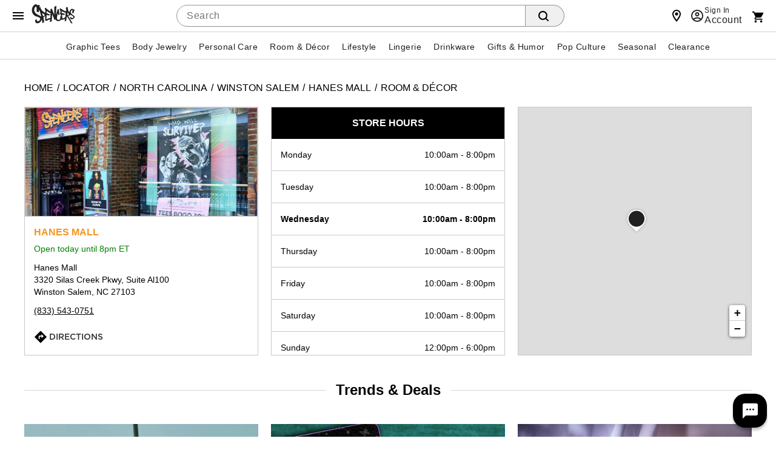

--- FILE ---
content_type: text/html;charset=UTF-8
request_url: https://stores.spencersonline.com/nc/winstonsalem/hanes-mall-room-and-decor-00223.html
body_size: 77020
content:
<!DOCTYPE html>
<html lang="en">

<head>
    <title>
        Winston Salem Room & Décor | Home & Dorm | Spencer's #00223    </title>
    <!-- Meta Tags -->
    <meta http-equiv="X-UA-Compatible" content="IE=Edge">
<meta name="description" content="Spencer&#039;s is your mall destination for the coolest room and décor products!  Come visit us at Hanes Mall Winston Salem NC 27103.">
<meta name="keywords" content="Winston Salem NC room &amp; décor, Winston Salem NC room &amp; décor near me">
<meta http-equiv="Content-Type" content="text/html; charset=utf-8">
<meta http-equiv="content-language" content="en-us">
<meta name="viewport" content="width=device-width, initial-scale=1">
<meta name="language" content="English">
<meta name="robots" content="noodp, noydir">
<meta name="city" content="Winston Salem">
<meta name="state" content="NC, North Carolina">
<meta name="zip" content="27103">
<meta name="address" content="Hanes Mall, Winston Salem, NC, 27103">    <!-- Site Validations  -->
    <meta name="google-site-verification" content="yHF3CRYiYlIfvetaxg-AffB4Y_CWgkUSUNA1umrLSD4" />
<meta name="google-site-verification" content="V3c41HKge29Qc5gRLopQMHsjO291OBFp5d_jQSE9-ac" />
<meta name="msvalidate.01" content="7BEED38FA742CFA11144DB8E79A6A133" />    <!-- Canonical -->
    <link rel="canonical" href="https://stores.spencersonline.com/nc/winstonsalem/hanes-mall-room-and-decor-00223.html" />
    <!-- Javascript -->
    <script type="text/javascript">
    //<!--
    
    var RLS = {};
    var hours = {};

    //-->
</script>    <!-- Dashboard head scripts -->
    <!-- Begin Monetate ExpressTag Sync v8.1. Place at start of document head. DO NOT ALTER. -->
<script type="text/javascript">var monetateT = new Date().getTime();</script>
<script type="text/javascript" src="https://se.monetate.net/js/2/a-746b2c74/p/spencersonline.com/entry.js"></script>
<!-- End Monetate tag. -->
<script src="//assets.adobedtm.com/6a9f5b20301b21edac665a5dbcfe94536da98c9e/satelliteLib-f2d51a960b73f75258afb59ee3d188ccc8cede4d.js"></script>    <!-- Link Tags -->
    <link href="https://assets.spencersonline.com/images/favicon.ico" rel="icon">    <style id="antiClickjack">body {display:none !important;}</style>
<script type="text/javascript">
    if (self !== top) {
      top.location = self.location;  
    } else {
        var antiClickjack = document.getElementById("antiClickjack"); antiClickjack.parentNode.removeChild(antiClickjack);
    }
    //Cross Frame Scripting prevention
    if (top.frames.length!=0) {
        top.location = self.document.location;
    }
</script>        
    <link rel="stylesheet" href="https://assets.spencersonline.com/css/client/client.css" media="all">    
    <link rel="stylesheet" href="https://assets.spencersonline.com/css/client/home.css">
    <link rel="stylesheet" href="https://assets.spencersonline.com/css/client/overrides.css">
    <link rel="stylesheet" href="https://assets.spencersonline.com/css/client/header-spn.css">
    <link rel="stylesheet" href="https://assets.spencersonline.com/css/client/navigation-spn.css">
    <link rel="stylesheet" href="https://assets.spencersonline.com/css/client/spn-store-panel-slider.css">

    <!-- StyleSheets -->
    <link href="https://assets.spencersonline.com/min/styles.min.css?v=04c1f00d7edaee00508fca6a98fc4fbd" rel="stylesheet" media="screen">
</head>

<body class="indy  desktop notMobile geoIPCountry-US">
    <!-- Fix for IE Promise not defined. This will set a global Promise object if the browser doesn't already have window.Promise -->
    <script src="https://assets.spencersonline.com/js/pollyfill.min.js"></script>
            <!-- Locator Static Header --><!-- <style>.banner{margin-bottom:8px;position:relative;width:100%;height:48px;padding:0 8px;cursor:pointer;overflow:hidden;display:-ms-flexbox;display:flex;transition:margin-top 120ms cubic-bezier(.4,0,.2,1);background-color:#000;font-family:"Helvetica Neue",HelveticaNeue,Helvetica,Arial,sans-serif;font-weight:400;line-height:1.4em;font-size:14px;font-style:normal;color:#fff;text-align:left;direction:ltr;unicode-bidi:embed;text-rendering:auto;-webkit-font-smoothing:antialiased;-moz-osx-font-smoothing:grayscale;-webkit-tap-highlight-color:transparent;font-synthesis:none;font-feature-settings:"liga","kern"}.banner--scaled{height:40px;font-size:20px;color:#000;background-color:#f2f2f2}.banner__message,.banner__message-container{display:-ms-flexbox;display:flex;flex:0 0 100%}.banner__message-container{margin:0 auto;max-width:1200px;flex-flow:column nowrap;transform:translate3d(0,0,0);transition:transform .3s ease-in}.banner__message{line-height:1;align-items:center;justify-content:center;height:100%;margin:0;font-weight:500}.banner__message .promo{margin:0 8px;text-transform:uppercase;color:#f26624}.banner--scaled .banner__message .promo{margin:0 12px}.banner__action-label{font-size:12px;line-height:16px;text-transform:lowercase;text-decoration:underline}</style>
<div class="banner js-banner"><div class="banner__message-container"><div id="banner-message-0" class="banner__message">Free Shipping Over $20, Use Code:<span class="promo">SHIP20</span></div></div></div>
 --><div class="cmsWrapper" id="Header-Area1" data-content-name="Header - Area 1">
    <style id="tabs-styles">
        body#onePageCheckout .tabs{display:none!important;}.a11y-hide{position:absolute!important;height:1px;width:1px;overflow:hidden;clip:rect(1px 1px 1px 1px);clip:rect(1px,1px,1px,1px);white-space:nowrap}.tabs{padding:4px 0 0;background-color:#e7e8e8;border-bottom:1px solid#d6d6d6}.tabs__list{max-width:1200px;margin:0 auto;align-items:flex-end}.tabs__list,.tabs__tab{display:flex;flex-flow:row nowrap}.tabs__tab{position:relative;justify-content:center;align-items:center;flex:0 0 50%;height:36px;width:50%;-webkit-tap-highlight-color:transparent;-webkit-touch-callout:none;-webkit-user-select:none;-khtml-user-select:none;-moz-user-select:none;-ms-user-select:none;user-select:none;background-color:#e7e8e8;border-top-left-radius:8px;border-top-right-radius:8px;border:1px solid #d6d6d6;border-bottom:none;transition:background-color .3s ease-in-out}@media only screen and (min-device-width:768px){.tabs__tab{flex:0 0 200px;width:200px}}[data-intimate-tab=true]{background-color:#a6289e;border-left:none}.tabs__tab:first-child:not(.tabs__tab--selected):hover{background-color:#f2f2f2}.tabs__tab:first-child:not(.tabs__tab--selected):hover .tab__icon{fill:#212121}[data-intimate-tab=true]:not(.tabs__tab--selected):hover{background-color:#b752b1}.tab__icon{fill:#595959;height:24px;width:132px;transition:fill .3s ease-in-out}[data-intimate-tab=true] .tab__icon{fill:#fff}.tabs__tab--selected{background-color:#fff}.tabs__tab--selected:after{content:"";position:absolute;bottom:-2px;width:100%;background-color:#fff;z-index:1;height:3px;pointer-events:none}.tabs__tab--selected .tab__icon{fill:#000}[data-intimate-tab=true].tabs__tab--selected .tab__icon{fill:#a6289e}@media only screen and (max-device-width:768px){.tabs{position:fixed;width:100%;z-index:999}.headerInner{top:40px}.secondaryUtility{border-bottom:1px solid #d6d6d6;margin:0!important;width:100%!important;left:0}.searchForm{padding-left:8px}body.mobile .header.global-header{margin-bottom:0px;}}.avatar.avatar--rounded.avatar--ring img.avatar__image {object-position:top;}.theme--spencers .menubar{justify-content:center;}</style><svg class="a11y-hide" xmlns="http://www.w3.org/2000/svg" xmlns:xlink="http://www.w3.org/1999/xlink">
        <symbol id="intimate-text" viewBox="0 0 179.6 19.7">
            <path d="m.9 13.5.9-1c1.3 1.2 2.6 1.8 4.3 1.8s2.8-.9 2.8-2.1c0-1.2-.6-1.8-3.3-2.4C2.8 9 1.5 8.1 1.5 6c0-2 1.8-3.4 4.1-3.4 1.8-.1 3.2.4 4.4 1.5l-.8 1.1C8 4.2 6.9 3.8 5.6 3.8c-1.6 0-2.7.9-2.7 2 0 1.2.6 1.8 3.4 2.4s4.1 1.6 4.1 3.6c0 2.2-1.8 3.6-4.3 3.6-2 .1-3.6-.6-5.2-1.9zM14.6 2.7h9.1V4H16v4.3h6.9v1.3H16V14h7.8v1.3h-9.2V2.7zm17.2 6.2-4.7-6.2h1.7l3.9 5.2 3.8-5.2h1.7l-4.7 6.2 4.8 6.4h-1.7l-4-5.4-4 5.4H27l4.8-6.4zM56 13.5c-1.2 1.2-2.5 2-4.1 2-2.3 0-4-1.4-4-3.5 0-1.7 1.1-2.9 3-3.6-.9-1-1.3-1.8-1.3-2.8 0-1.7 1.3-3 3.3-3 1.8 0 3.1 1.3 3.1 2.8C56 7 54.9 8 53 8.7l2.9 2.9c.6-.8 1.1-1.8 1.5-2.8l1.2.5c-.6 1.2-1.1 2.3-1.8 3.2l2.2 2.2-1.1.8-1.9-2zm-.9-.9-3.4-3.5c-1.7.6-2.4 1.6-2.4 2.7 0 1.4 1.1 2.4 2.6 2.4 1.2.1 2.3-.6 3.2-1.6zm-.4-7.2c0-1-.8-1.8-1.8-1.8-1.1 0-1.9.8-1.9 1.8 0 .7.3 1.3 1.3 2.3 1.6-.4 2.4-1.2 2.4-2.3zm13.6-2.7h1.6l3.6 10.5L77 2.7h1.2l3.5 10.5 3.6-10.5h1.5l-4.5 12.7h-1.2L77.5 5.2 74 15.4h-1.2L68.3 2.7zm20.8 0h9.1V4h-7.7v4.3h6.9v1.3h-6.9V14h7.8v1.3h-9.2V2.7zm13.3 0h1.4V14h7.1v1.3h-8.5V2.7zm12.4 0h1.4V14h7.1v1.3h-8.5V2.7zm12.4 0h1.3l7.9 10.1V2.7h1.4v12.6h-1.1L128.6 5v10.3h-1.4V2.7zm15.4 0h9.1V4H144v4.3h6.9v1.3H144V14h7.8v1.3h-9.2V2.7zm12.5 10.8.9-1c1.3 1.2 2.6 1.8 4.3 1.8s2.8-.9 2.8-2.1c0-1.2-.6-1.8-3.3-2.4C157 9 155.6 8 155.6 6c0-2 1.8-3.4 4.1-3.4 1.8 0 3.1.5 4.4 1.5l-.8 1.1c-1.2-.9-2.3-1.4-3.6-1.4-1.6 0-2.7.9-2.7 2 0 1.2.6 1.8 3.4 2.4 2.8.6 4.1 1.6 4.1 3.6 0 2.2-1.8 3.6-4.3 3.6-1.9.1-3.6-.6-5.1-1.9zm12.6 0 .9-1c1.3 1.2 2.6 1.8 4.3 1.8s2.8-.9 2.8-2.1c0-1.2-.6-1.8-3.3-2.4-2.8-.8-4.2-1.8-4.2-3.8 0-2 1.8-3.4 4.1-3.4 1.8 0 3.1.5 4.4 1.5l-.7 1.1c-1.2-.9-2.3-1.4-3.6-1.4-1.6 0-2.7.9-2.7 2 0 1.2.6 1.8 3.4 2.4 2.8.6 4.1 1.6 4.1 3.6 0 2.2-1.8 3.6-4.3 3.6-2 .1-3.7-.6-5.2-1.9z"></path>
        </symbol>
        <symbol id="spencers-logo" viewBox="0 0 377.3 167.9">
            <path d="M343.1,83.3c-2.8-3.8-12.4-14.7-2.4-27.7c3.1-4.1,7.4-8.1,9.4-4.5c3.2,5.5-2.3,24.4-2.3,24.4l10.7,3.5l11.3-32.6l-10.4-2.6l-1.2,2.7c0,0-4.8-10.2-12.3-7.6c-11.3,3.7-19.6,13.5-21.2,25.3c-0.4,2.5-0.5,4.9-0.3,7.1c-4.6-6.9-9.5-14.1-11.1-20.2c-2.3-8.7-3.6-17.6-3.9-26.6L296,26.4c0,0-2,8.6-0.7,13.7c1.3,5.1,3.4,14.5,3.4,14.5l-5.2,0.2c0.1,1,0.1,3.8-0.1,7.9c-11.8-5.8-39.5-20-45.5-27.7c0,0-7.8,3.9-7.8,10.4c0,4,5,5.3,5,5.3l2.5,19.6c0,0-4,7-4.2,9.6c-0.2,2.6,0.8,6.2,6,6.4c0,0,0.9,8.2,1.9,17.4l-7.3,5.5c3,4.8,5.6,14-3.7,22.9c-9.3,8.9-17.8,3.5-22.4-4.3c-4.6-7.8,8.1-51.1,8.1-51.1l4.4,18.6l11.6-7.2c0,0-3.5-9.8-5.1-15.9s-1.4-26.6-1.4-26.6l-11.9-2.6v0c0,0-1.6,10.2-3.6,17.3c-1.6,5.9-7.3,21.6-11.1,33.4c1.5-30.7,3.7-70.7,4.6-78.7c-4.4-0.5-13.5,6.4-19.2,8.9l0.9,71.2c-8.1-21.2-15.2-39.8-21.2-55.9c-5.6,0.6-9.6,1.9-12,4.1l-0.2,9.1c-0.1,4.2-0.1,8.5-0.2,12.8c-12.8-9-35.7-25.8-40.4-34.3c0,0-8.7,3.2-9.7,10.5c-0.6,4.4,4.5,6.5,4.5,6.5l-0.1,21.9c0,0-1.9,2.6-3.5,5.3c-2.3-2-4.6-3.9-7.1-5.8c-9.7-7.1-16.3-12.8-20-17.1c-6.5-7.8-10.7-17.2-12.5-28.2l-1.9-0.5c-2.1,2.9-4.1,5.6-6.1,8.1l3.3-24.2L50.2,5.9l-1.2,5.2c0,0-11-16.3-22.4-9.4C19.1,6.3-0.9,21.2,0,53.3s25.7,47.4,34.1,50.5c8.4,3.1,34.6,9.1,37.5,17.6c2.9,8.6-7.8,27.5-19.5,25.4c-1.7-0.3-10.9-1.1-11.4-19.4l-13.9,10.8c0,0,4.3,23.4,12.6,25.2c10.5,2.3,31.8,3.6,47.3-33.3c1.7,11.2,3.4,24.1,4.1,29.9l1.7,2.5c5.7-2.8,14.1-9.2,14.1-9.2l-5.4-30.4c-0.6-3.1-1.2-6.3-1.7-9.3l12.7-10.4c0.9-0.7,2-1.6,3.2-2.5c-0.3,13.3-0.7,32.2-0.6,33.8c0.1,2.5-1,10.9,12.1,8.4c12.2-2.2,13.2-8.2,29.4-11.4l2.2-3.2c-1.2,10-2.7,22.5-2.6,24.2l0.4,1.2c6.2,0.1,15.3-5.8,15.3-5.8s3.3-58.8,3.5-62.8c7.8,19.1,15.5,38.8,20.1,51.1c2.9-0.7,7.5-3.1,10.1-4.6c2.2,6.2,6.7,11.3,15.3,13.6c17.7,4.8,28.8-5.7,34.3-14.2c0.8,2.8,3.2,6.1,11.8,3.4c11.1-3.4,9.9-3.1,20.6-6.6c-1.3,9.3-2.6,17-3.8,21.4l15.5-6.9c0,0,0.1-15.5,1.1-21.3c1-5.7,3.2-15.9,3.2-15.9s28.8,40,34.3,58.5l15.5,4.3c0,0-33-58.9-40.2-67.2l0,0c0,0,16,0.8,20.5-7.7c0.3-0.7,0.5-1.4,0.6-2.1c2.3,2.4,4.5,4,5.9,4.8c4.6,2.7,19.5,8.8,20.4,13.8c0.8,5-6.6,13.3-13.4,10.9c-1-0.3-7.2-1-5.6-11l-9.4,4.3c0,0,0.2,13.1,4.8,15.2c9.2,4.3,19.4,6.8,32.5-12.2C378.9,102.3,350.3,93.2,343.1,83.3z M36.1,80.9c-5.7-5.8-24.7-21.8-12.5-48c3.8-8.3,9.5-16.7,13.9-11.1c6.9,8.7,3.8,43.7,3.8,43.7l18.6,2.6l3-21.8l1.2,3.6c2,5.4,3.8,9.1,5.4,11c1.5,6.1,3.9,15.2,7.3,27.3c2.1,7.4,3.8,13.6,5.2,18.8C70,96.3,45.9,90.9,36.1,80.9z M97.6,104.7c-0.2-0.6-1.7-5.3-4.5-14.1c-2.8-8.8-4.2-13.3-4.2-13.5l-0.1-0.6c11.3,5.3,19.1,11,23.4,17C104.9,100.3,100.1,104,97.6,104.7z M161.3,78.1c-0.1,10.3-0.4,18.9-0.7,25.8c0,1.1-0.3,5.2-1,12.2c-0.1,0.7-0.2,1.7-0.3,2.9c-4.2,0.1-11,1.2-19.7,5.8c-14.9,7.9-13.5,0-13.5-3.3s0.8-29.1,0.8-29.1s17.1,4.8,23,3.7c0,0,7.5-4.6,9-6.9c0,0-7.6-3.1-16.6-6.4c-5.2-1.9-10.3-4.1-15.2-6.7l0.8-18.6c0,0,22.8,18,33,19.3l0.4-0.3C161.3,77.2,161.3,77.7,161.3,78.1z M288.7,113.8c-3.1,0.2-7.2,1.5-12.4,5c-13.1,8.8-12.7-0.4-13.1-3.3c-0.4-2.9-2.7-26.1-2.7-26.1s13.7,4.2,19,2.6c0,0,6.4-6.8,7.6-9c0,0-11.6-3.5-13.3-3.9c-8.8-2.1-15-4.2-15-4.2l-1.4-16.7c0,0,23.5,13.4,33.2,13.4l2.2-1.8C292.1,81.7,290.5,98.4,288.7,113.8z M320.2,90.1c-1.9,5.2-14.5,1.5-14.5,1.5h0l3.3-20.3C309.1,71.3,322.2,85,320.2,90.1z"></path>
        </symbol>
    </svg>
    <script>
        (function intimateTabs() {
  let body = document.body;
  let deviceType = body.dataset.devicetype || 'desktop';
  let isMobile = deviceType.toLowerCase() === 'mobile';
  let last_known_scroll_position = 0;
  let ticking = false;
  let $search = document.querySelector('.searchForm');
  
  function navigate(target) {
    window.location = target.href;
  } 

  function isNaughtyPDP() {
    var crumb = document.querySelector('#categoryBreadcrumb .crumb.first');
    var isNaughty = crumb ? /(naughty)|(lingerie)/.test(crumb.textContent.toLowerCase()) : false;

    return (document.body.id.toLowerCase() === 'product' && isNaughty);
  }
    
  function initTabs() {
    var pathname = window.location.pathname;
    var isNaughtyPage = pathname.includes('/naughty/') || pathname.includes('/2352/') || pathname.includes('/lingerie/') || pathname.includes('/213/') || isNaughtyPDP();

    var $tabs = document.querySelector('.tabs');
    var $$tabs = Array.from($tabs.querySelectorAll('.tabs__tab'));
    var selectedTab = (isNaughtyPage) ? $$tabs[1] : $$tabs[0];
    setupTabs();
  
    function selectTab(current, selected) {
      current.classList.remove('tabs__tab--selected');
      selected.classList.add('tabs__tab--selected');
      selectedTab = selected;
    }

    function setupTabs() {
      selectedTab.classList.add('tabs__tab--selected');
      if (isNaughtyPage) {
        $tabs.setAttribute('style','background-color:#e7e8e8');
      } 
    }
  
    function handleClick(e) {
      e.preventDefault();
      var target = (e.target.matches('.tabs__tab')) ? e.target : e.target.closest('.tabs__tab');
      if (window.location.href === target.href) return;
      if (target.dataset.intimateTab) {
        $tabs.setAttribute('style','background-color:#e7e8e8');
      } else {
        $tabs.removeAttribute('style');
      }
      
      selectTab(selectedTab, target);
      setTimeout(navigate(target), 500);
    }

    $tabs.addEventListener('click', handleClick, false);
  }

  function scrollTick() {
    if (last_known_scroll_position > 80) {
      $search.setAttribute('style','display:none');
    }

    if (last_known_scroll_position <= 80) {
      $search.removeAttribute('style');
    }
    ticking = false;
  }
  
  function handleScroll() {
    last_known_scroll_position  = window.scrollY;
    if (!ticking) {
      window.requestAnimationFrame(scrollTick);
      ticking = true;
    }
  }
  void (isMobile && window.addEventListener('scroll', handleScroll, { passive: true }));
  initTabs();
}());
</script>
    <style>
        body {
    direction: ltr;
    unicode-bidi: embed;
    text-rendering: auto;
    -webkit-font-smoothing: antialiased;
    -moz-osx-font-smoothing: grayscale;
    -webkit-tap-highlight-color: transparent;
    font-synthesis: none;
    font-feature-settings: 'liga', 'kern'
  }

  #leftnav .current-category {
   
    margin: 0 0 8px;
    display: inline-block
  }

  h1 {
    font-size: 24px !important;
    letter-spacing: 0 0 8px !important
  }

  body#category h1,
  body#newArrivals h1,
  body#search h1,
  body#thumbnail h1 {
   
    font-size: 24px !important;
    letter-spacing: 0 0 8px !important
  }

  @media only screen and (max-device-width:415px) {

    body#category h1,
    body#newArrivals h1,
    body#search h1,
    body#thumbnail h1,
    h1 {
      font-size: 18px !important
    }
  }

  body#category .category-thumbnail-wrapper.clearfix.twelve.columns .product h2 {
    font-weight: 400 !important;
    font-family: 'Helvetica Neue', 'HelveticaNeue', Helvetica, Arial, sans-serif !important;
    font-size: 14px;
    display: table;
    width: 100%;
    height: 40px;
    background-color: #fff;
    line-height: 100%;
    letter-spacing: inherit;
    color: #212121;
    position: relative;
    text-transform: capitalize;
    left: 1px;
    border-top: 1px solid #d0d1d5
  }

  #recently-viewed-items h2,
  .blockCalloutShaded h4,
  .header nav .nav li a {
  
    font-size: 18px
  }

  .header .searchDesktop .searchButton {
    border-radius: 0 3px 3px 0;
    font-weight: 500;
    font-size: 14px;
    font-family: 'Helvetica Neue', 'HelveticaNeue', Helvetica, Arial, sans-serif
  }

  .header .searchDesktop .searchForm input#keyword {
    background-color: #fff;
    border: 1px solid #ccc;
    border-right: none;
    box-shadow: inset 0 1px 2px #eee;
    padding: 2px 6px;
    border-radius: 3px 0 0 3px;
    color: #444
  }

  .header .searchDesktop .searchForm input#keyword:focus {
    box-shadow: inset 0 1px 2px rgba(0, 0, 0, .3);
    border: 1px solid #1c62b9
  }

  .header #item-count {
   
    font-size: 14px
  }

  a.button,
  button,
  button.button,
  button[type=submit],
  input[type=button],
  input[type=reset],
  input[type=submit] {
    font-size: 14px;
    font-family: 'Helvetica Neue', 'HelveticaNeue', Helvetica, Arial, sans-serif;
    font-weight: 500;
    border-radius: 3px
  }

  .product .name,
  .product .price {
    font-family: 'Helvetica Neue', 'HelveticaNeue', Helvetica, Arial, sans-serif
  }

  .product .price {
    font-weight: 700;
    font-size: 15px
  }

  .product .name {
    font-size: 13px
  }

  ul.leftNav li a,
  ul.leftNav li a:visited,
  ul.leftNav li span {
    margin-bottom: 8px
  }

  .header nav .nav li .subnav li a,
  .product .name {
    font-weight: 400
  }

  .delim {
    width: auto;
    height: auto;
    border: 0 !important
  }

  .delim::after {
    content: '/';
    color: #444;
    display: inline-block
  }

  @media only screen and (min-device-width:415px) {

    .header #secondary-nav,
    .header #topNav #utility-links {
    
    }

    .header #secondary-nav li a,
    .header #topNav #utility-links li a {
      font-size: 18px !important;
      text-shadow: none !important
    }
  }

  .pagination-next,
  .pagination-page,
  .pagination-previous,
  .sortby label,
  .viewCurrentItems label {
    font-family: 'Helvetica Neue', 'HelveticaNeue', Helvetica, Arial, sans-serif;
    font-weight: 500;
    font-size: 14px;
    vertical-align: top;
    margin-top: 0 !important
  }

  #emailSignUp:empty {
    margin: 0
  }

  .footer span#emailSignUpTitle {

    font-size: 14px !important;
    letter-spacing: .3px !important;
    margin-right: 4px
  }

  #cboxContent .item-pricing,
  .footer .subh3,
  .item-pricing {
    font-family: 'Helvetica Neue', 'HelveticaNeue', Helvetica, Arial, sans-serif
  }

  .footer .subh3 {
    font-size: 11px !important
  }

  .footer h3 {
    
    font-size: 14px;
    letter-spacing: 0
  }

  #cboxContent h1,
  body.prodEns h1 {
    
    font-size: 24px !important;
    line-height: 1.2
  }

  #cboxContent .item-pricing,
  .item-pricing {
    font-weight: 500;
    margin-bottom: 8px;
    margin-right: 8px
  }

  .add-item-container button,
  .add-to-cart button,
  button[type=submit].updatecart {
    font-family: 'Helvetica Neue', 'HelveticaNeue', Helvetica, Arial, sans-serif;
    font-size: 20px
  }

  .spn_recommendation_header {

    letter-spacing: 0 !important;
    font-size: 24px !important
  }

  .spn_recommendations {
    font-family: 'Helvetica Neue', 'HelveticaNeue', Helvetica, Arial, sans-serif !important
  }

  .spn_recommendation_title {
    font-size: 15px !important
  }

  .spn_recommendation_price {
    font-size: 18px !important
  }

  .add-to-wish-list a,
  .resp-tabs-list li,
  .styled-link,
  body#basket .headings,
  h1,
  h2,
  h2.accordion-header,
  h2.resp-accordion,
  h3,
  h4,
  h5,
  h6 {
    font-family: 'Helvetica Neue', 'HelveticaNeue', Helvetica, Arial, sans-serif !important
  }

  .pr-snapshot-footer {
    display: block !important
  }

  body#basket #basketBottomOrderSummary {
    width: 330px
  }

  body#basket .headings {
    font-weight: 500;
    background-color: #f2f2f2;
    color: #000;
    border: 1px solid;
    border-color: #e5e6e9 #dfe0e4 #d0d1d5;
    border-radius: 3px
  }

  #onePageCheckout .body_wrap #panelSummary dl.grandTotal,
  body#basket #donate-promo-summary-wrapper,
  body#basket .orderTotalAndButtons,
  body#basket.mobile .actionButtons.mobileDisplay {
    border-color: #ccc
  }

  body#basket .headings .heading-cell {
    border: 0
  }

  #colorbox {
    background-color: #fff
  }

  #cboxContent {
    box-shadow: 0 11px 15px -7px rgba(0, 0, 0, .2), 0 24px 38px 3px rgba(0, 0, 0, .14), 0 9px 46px 8px rgba(0, 0, 0, .12);
    border-radius: 3px;
    overflow: hidden
  }

  #cboxLoadedContent {
    border: 0
  }

  #cboxClose {
    background-image: url("data:image/svg+xml;utf8,<svg xmlns='http://www.w3.org/2000/svg' viewBox='0 0 24 24' style='fill:#000;width:24px;height:24px'><path d='M19 6.41L17.59 5 12 10.59 6.41 5 5 6.41 10.59 12 5 17.59 6.41 19 12 13.41 17.59 19 19 17.59 13.41 12 19 6.41z'/></svg>");
    background-color: transparent;
    background-position: initial;
    background-size: 32px 32px;
    padding: 0;
    width: 32px;
    height: 32px;
    right: 8px;
    top: 8px;
    z-index: 10
  }

  .bongo_international_checkout,
  .owl-wrapper .exclusive,
  .owl-wrapper .online-only,
  body#category .category-thumbnail-wrapper.clearfix.twelve.columns:after,
  body#category .category-thumbnail-wrapper.clearfix.twelve.columns:before,
  body#newArrivals .exclusive,
  body#newArrivals .online-only,
  body#onSale .exclusive,
  body#onSale .online-only,
  body#search .exclusive,
  body#search .online-only,
  body#thumbnail .exclusive,
  body#thumbnail .online-only {
    display: none !important
  }

  body#category .category-thumbnail-wrapper.clearfix.twelve.columns {
    display: -webkit-flex;
    display: flex;
    -webkit-flex-wrap: wrap;
    flex-wrap: wrap;
    -webkit-flex-direction: row;
    flex-direction: row;
    width: 100%;
    float: none;
    padding: 0;
    margin: 0
  }

  body#category .category-thumbnail-wrapper.clearfix.twelve.columns .product {
    -webkit-flex: 0 0 calc(50% - 4px);
    flex: 0 0 calc(50% - 4px);
    max-width: calc(50% - 4px);
    margin: 0 5.34px 16px;
    display: block;
    float: none;
    overflow: hidden;
    border: 1px solid;
    border-color: #e5e6e9 #dfe0e4 #d0d1d5;
    border-radius: 2px
  }

  body#category .category-thumbnail-wrapper.clearfix.twelve.columns .product:nth-child(4n+1) {
    margin-left: 0
  }

  body#category .category-thumbnail-wrapper.clearfix.twelve.columns .product:nth-child(4n) {
    margin-right: 0
  }

  body#category .badge-wrapper {
    margin: 0 !important
  }

  body#category .productImage {
    margin: 0 0 8px
  }

  @media (min-width:768px) {
    body#category .category-thumbnail-wrapper.clearfix.twelve.columns .product {
      -webkit-flex: 0 0 calc(25% - 8px);
      flex: 0 0 calc(25% - 8px);
      max-width: calc(25% - 8px)
    }
  }

  body#category .category-thumbnail-wrapper.clearfix.twelve.columns .product a {
    width: 100%;
    display: block
  }

  body#category .category-thumbnail-wrapper.clearfix.twelve.columns .product h2 a {
    display: table-cell;
    vertical-align: middle;
    color: #333;
    border: 0;
    text-decoration: none;
    line-height: 1;
    width: 100%
  }

  body#category .category-thumbnail-wrapper.clearfix.twelve.columns .product img {
    display: block
  }

  .header nav .nav li a {
    padding: 8px 12px
  }

  .ratings .icons .inner span {
    background-repeat: no-repeat
  }

  body.desktop .product-detail-top {
    height: 602px !important
  }

  body.desktop .product-image,
  body.desktop .product-image .productImage_wrap,
  body.desktop .product-image .s7container,
  body.desktop .product-image .s7mixedmediaviewer {
    height: 100% !important
  }
</style>
    <style>
        body {
    background-image: none;
    background-color: #fff
  }

  body.desktop .nav>li.hover>.subnav,
  body.tablet .nav>li.hover>.subnav {
    box-shadow: 0 5px 9px rgba(0, 0, 0, .25);
    border-radius: 0 0 2px 2px;
    border-bottom: none
  }

  body#onSale h1 {
    margin-left: 15px
  }

  body#storeLocator .row {
    margin: 0
  }

  .header nav .nav li .subnav {
    border-bottom: none
  }

  body.desktop .header nav .nav li .subnav li a:hover {
    background-color: #f2f2f2;
    color: #000
  }

  ul.leftNav li {
    line-height: 16px;
    font-size: 13px
  }

  #refinement-wrapper .sortOption .expanderTrigger {
    padding: 0 18px 10px
  }

  #refinement-wrapper .sortOption a.refinementExpanderTrigger {
    color: #000
  }

  body.desktop .header #Header-Area3 #logo {
    height: 64px !important
  }

  body.mobile .header,
  body.mobile .header .headerInner,
  body.mobile.show-shop span#mobileMenuIconOpen.mobileMenuIcon {
    background-color: #fff
  }

  body.mobile .header .headerInner {
    border-top: none
  }

  body.mobile .header .searchDesktop .searchForm input#keyword {
    margin-left: 0;
    border-right: 1px solid #ccc;
    border-radius: 3px
  }

  body.mobile.show-shop span#mobileMenuIconOpen.mobileMenuIcon:after,
  body.mobile.show-shop span#mobileMenuIconOpen.mobileMenuIcon:before {
    background: #000;
    left: 16px;
    top: 24px;
    width: 20px
  }

  .footer .footer-copyright,
  .footer .container .email-signup-container {
    margin: 0;
    padding: 0;
    border: none
  }

  body.mobile .header .searchDesktop .searchButton {
    background: url(data:image/svg+xml;utf8,%3Csvg%20xmlns=%22http://www.w3.org/2000/svg%22%20viewBox=%220%200%2016%2016%22%3E%3Cpath%20d=%22M15.7,14.3l-3.1-3.1C13.5,10,14,8.6,14,7c0-3.9-3.1-7-7-7S0,3.1,0,7s3.1,7,7,7c1.6,0,3-0.5,4.2-1.4l3.1,3.1c0.2,0.2,0.4,0.3,0.7,0.3c0.6,0,1-0.4,1-1C16,14.8,15.9,14.5,15.7,14.3z%20M7,12c-2.8,0-5-2.2-5-5s2.2-5,5-5s5,2.2,5,5S9.8,12,7,12z%22/%3E%3C/svg%3E) no-repeat;
    background-size: 18px;
    background-position: 0 6px;
    border: none
  }

  body.mobile .mobileMenuIcon:before {
    background: #000;
    -moz-box-shadow: 0 5px #000, 0 10px #000;
    -webkit-box-shadow: 0 5px #000, 0 10px #000;
    box-shadow: 0 5px #000, 0 10px #000
  }

  body.mobile .header .columns.utility .topNavIcons .account.icon {
    color: #000;
    background: url(data:image/svg+xml;utf8,%3Csvg%20xmlns=%22http://www.w3.org/2000/svg%22%20viewBox=%220%200%2046%2046%22%3E%3Cpath%20d=%22M36%2019.9c0-.5-.5-1-1.1-1H31c-1.7%202.4-4.6%204-7.8%204s-6-1.6-7.8-4h-3.9c-.6%200-1%20.5-1.1%201L9%2037.9c0%20.5.4%201%20.9%201h26.8c.6%200%201-.5.9-1l-1.6-18zM23.3%206.5c3.8%200%206.8%203%206.8%206.8s-3%206.8-6.8%206.8-6.8-3-6.8-6.8%203-6.8%206.8-6.8z%22/%3E%3C/svg%3E) no-repeat;
    background-size: contain;
    background-position: 0 6px;
    width: 25px;
    top: 1px;
    margin-right: 20px
  }

  body.mobile .header .columns.utility .topNavIcons .cart.icon {
    background: url(data:image/svg+xml;utf8,%3Csvg%20xmlns=%22http://www.w3.org/2000/svg%22%20viewBox=%220%200%2046%2046%22%3E%3Cpath%20d=%22M43.5%2012.7l-30-2.1L12.4%205c0-.5-.4-.9-.8-1L2.5%201.7c-.7-.2-1.5.2-1.7%201s.2%201.5%201%201.7l7.4%201.9c.4.1.7.5.8.9L15.3%2035c.1.5.6.9%201.1.9h25.1c.8%200%201.4-.6%201.5-1.3.1-.8-.6-1.5-1.4-1.5H18.8c-.6%200-1-.4-1.1-.9l-.2-1.1c0-.2.1-.5.4-.5l23.6-1.7c.9-.1%201.7-.8%201.8-1.7l2-12.3c.2-1.1-.6-2.1-1.8-2.2zM19.8%2037.2c1.9%200%203.5%201.6%203.5%203.5s-1.6%203.5-3.5%203.5-3.5-1.6-3.5-3.5%201.6-3.5%203.5-3.5zm19.1%200c1.9%200%203.5%201.6%203.5%203.5s-1.6%203.5-3.5%203.5-3.5-1.6-3.5-3.5%201.6-3.5%203.5-3.5z%22/%3E%3C/svg%3E) no-repeat;
    background-size: contain;
    background-position: 0 8px
  }

  body.mobile .header .columns.utility .topNavIcons .stores.icon {
    background: url(data:image/svg+xml;utf8,%3Csvg%20xmlns=%22http://www.w3.org/2000/svg%22%20viewBox=%220%200%2046%2046%22%3E%3Cpath%20d=%22M23.5%205.4c-7.8%200-14.1%206.3-14.1%2014.1s14.1%2020.8%2014.1%2020.8%2014.1-12.9%2014.1-20.8S31.3%205.4%2023.5%205.4zm0%2020.4c-3.5%200-6.2-2.8-6.2-6.2%200-3.4%202.8-6.2%206.2-6.2s6.2%202.8%206.2%206.2c0%203.4-2.7%206.2-6.2%206.2z%22/%3E%3C/svg%3E) no-repeat;
    background-size: contain;
    background-position: 3px 4px;
    top: 3px
  }

  body.mobile .header #Header-Area3 #logo {
    height: 37px;
    top: 8px;
    position: relative
  }

  .header #Header-Area3 #logo {
    background-size: contain;
    background-image: url(//spencers.scene7.com/is/image/Spencers/footer/spn_logo_2020.svg);
    background-repeat: no-repeat
  }

  .header .columns.utility #utility-links li a {
    color: #000;
    border-right: 1px solid #000
  }

  .header #secondary-nav li a,
  .header #secondary-nav li a:visited,
  .header #topNav #utility-links li a .header #topNav #utility-links li a:visited {
    color: #000
  }

  .header #Header-Area4 {
    height: auto
  }

  body.desktop .header .headerInner {
    height: auto
  }

  .header .cartText {
    background: url(data:image/svg+xml;utf8,%3Csvg%20xmlns=%22http://www.w3.org/2000/svg%22%20xmlns:xlink=%22http://www.w3.org/1999/xlink%22%20version=%221.1%22%20width=%2224%22%20height=%2224%22%20viewBox=%220%200%2024%2024%22%3E%3Cpath%20d=%22M17,18C15.89,18%2015,18.89%2015,20A2,2%200%200,0%2017,22A2,2%200%200,0%2019,20C19,18.89%2018.1,18%2017,18M1,2V4H3L6.6,11.59L5.24,14.04C5.09,14.32%205,14.65%205,15A2,2%200%200,0%207,17H19V15H7.42A0.25,0.25%200%200,1%207.17,14.75C7.17,14.7%207.18,14.66%207.2,14.63L8.1,13H15.55C16.3,13%2016.96,12.58%2017.3,11.97L20.88,5.5C20.95,5.34%2021,5.17%2021,5A1,1%200%200,0%2020,4H5.21L4.27,2M7,18C5.89,18%205,18.89%205,20A2,2%200%200,0%207,22A2,2%200%200,0%209,20C9,18.89%208.1,18%207,18Z%22%20/%3E%3C/svg%3E) no-repeat;
    width: 18px;
    height: 18px;
    background-size: contain
  }

  .header #item-count {
    color: #000
  }

  .cartArrow {
    margin: 6px 0 0
  }

  .header .js_userLogin,
  .header .js_userLogin:visited,
  .header .sign-in-link,
  .header .sign-in-link:visited {
    color: #000
  }

  .body_wrap .twelve.columns {
    margin: 0;
    width: 100%
  }

  .thumbnail-wrapper {
    margin: 0
  }

  .refinementBar {
    width: calc(100% - 15px);
    margin-left: 15px
  }

  .refinementBar.bottom {
    width: 100%;
    margin-left: 0
  }

  .add-to-wish-list {
    line-height: 24px
  }

  .add-to-wish-list a {
    color: #212121
  }

  .add-to-wish-list a .icon {
    background: url(data:image/svg+xml;uft-8,%3Csvg%20xmlns=%22http://www.w3.org/2000/svg%22%20width=%2224%22%20height=%2224%22%20viewBox=%220%200%2024%2024%22%3E%3Cpath%20d=%22M12%2020c-4.41%200-8-3.59-8-8s3.59-8%208-8%208%203.59%208%208-3.59%208-8%208m0-18A10%2010%200%200%200%202%2012a10%2010%200%200%200%2010%2010%2010%2010%200%200%200%2010-10A10%2010%200%200%200%2012%202m1%205h-2v4H7v2h4v4h2v-4h4v-2h-4V7z%22/%3E%3C/svg%3E) no-repeat;
    background-size: contain
  }

  .productImage_wrap .productAltImages_wrap li {
    border: 2px solid transparent
  }

  .productImage_wrap .productAltImages_wrap li:hover {
    border: 2px solid #212121
  }

  .productImage_wrap .productAltImages_wrap li.active {
    border: 2px solid #000
  }

  #recently-viewed-items h2 {
    text-transform: capitalize;
    border-top: none;
    color: #000
  }

  #categoryBreadcrumb {
    width: calc(100% - 15px);
    margin-left: 15px
  }

  .body_wrap .twelve.columns>h1 {
    width: calc(100% - 15px);
    margin-left: 15px
  }

  body .header .headerInner .secondaryUtility #secondary-nav li.lava-link a {
    color: #000 !important
  }

  .category-thumbnail-wrapper.clearfix.twelve.columns {
    padding-left: 15px !important
  }

  #leftnavShadow {
    background: #fff
  }

  #leftnav ul.leftNav li a,
  #leftnav ul.leftNav li a:visited,
  #leftnav ul.leftNav li span {
    color: #000;
    text-decoration: none
  }

  #leftnav {
    background-color: #fff
  }

  #leftnav .current-category {
    color: #000
  }

  #leftnav .sub-cat {
    background-color: #fff
  }

  #leftnav ul.leftNav li.active {
    list-style-type: circle;
    color: #000
  }

  #refinement-wrapper {
    background-color: #fff;
    color: #fff
  }

  #refinement-wrapper .current-category {
    background: #fff
  }

  #refinement-wrapper .sortOption .options {
    margin: 0 -10px;
    padding: 5px 10px;
    background: #fff;
    color: #666
  }

  #refinement-wrapper .sortOption .options .refinementGroup label span {
    color: #666
  }

  #refinement-wrapper .sortOption .expanderTrigger {
    background: #fff
  }

  #leftnav ul.leftNav li.hilite>a {
    color: #fa0e0e !important;
    font-weight: 700
  }

  #refinement-wrapper .sortOption .option {
    color: #666;
    background-color: #ededed;
    padding: 6px 8px;
    font-size: 13px
  }

  #refinement-wrapper .sortOption .options {
    margin: 0 -10px;
    padding: 5px 18px;
    background: #fff;
    color: #666
  }

  #navContainer {
    border-top: 1px solid #cacaca
  }

  .header .nav {
    background-color: #fff !important;
    color: #333
  }

  .navInner {
    background: #fff !important;
    color: #333
  }

  ul.nav {
    background: #fff;
    color: #333
  }

  .header nav .nav li a {
    padding: 8px 14px;
    color: #333;
    font-size: 14px
  }

  .header nav .nav li .subnav li a,
  body.desktop .header #secondary-nav li a {
    font-size: 14px !important
  }

  input.searchButton {
    color: #282828;
    background: #fff;
    border: solid 1px #ccc
  }

  .footer__inner {
    width: 100%;
    height: 300px;
    background: #f9f8f8
  }

  .footer__inner h3,
  .footer__inner span#emailSignUpTitle {
    color: #666
  }

  .footer__inner .footer-body .inner h3 {
    color: #666 !important
  }

  .footer__inner .help h3 a,
  .footer__inner .info h3 a,
  .footer__inner .opportunities h3 a {
    color: #666 !important
  }

  input.signup-button {
    color: #282828;
    background: #fff;
    border: solid 1px #ccc
  }

  .footer__inner ul.social {
    margin-left: -13px;
    max-width: 211px;
    margin-top: -20px
  }

  .footer__inner #soc_image {
    width: 60%
  }

  .blockCalloutShaded {
    background-color: #fff;
    color: #999;
    font-size: 12px;
    line-height: 1.8;
    padding: 30px
  }

  .blockCalloutShaded strong {
    color: #333;
    font-weight: 400
  }

  .header nav .nav>li:hover>a {
    background: #f8f8f8
  }

  .header #Header-Area3 {
    top: 14px
  }

  .product .price .display-price,
  .product .price a {
    color: #000
  }

  .product .price {
    margin-bottom: 4px
  }

  #navContainer {
    border-bottom: none
  }

  .footer__inner .container .email-signup-container,
  .footer__inner .footer-body .inner {
    border: none
  }

  .refinementBar {
    background: #e9e9e9
  }

  .footer__inner .footer-body ul li a,
  ul.breadcrumb li a {
    color: #6f6f6f;
    font-size: 12px !important
  }

  .blockCalloutShaded a,
  .footer__inner .footer-body ul li a:active,
  .footer__inner .footer-body ul li a:hover,
  .header .columns.utility #utility-links li a:active,
  .header .columns.utility #utility-links li a:hover,
  ul.breadcrumb li a:active,
  ul.breadcrumb li a:hover {
    text-decoration: underline;
    color: #285bc7
  }

  .blockCalloutShaded h4,
  ul.breadcrumb li.crumb.last a {
    color: #000
  }

  .header .sign-in-link {
    font-size: 12px
  }

  input.searchButton,
  input.signup-button {
    background-color: #d5d5d5
  }

  input.searchButton:hover,
  input.signup-button:hover {
    background-color: #c1c1c1
  }

  .header .columns.utility #utility-links {
    font-size: 12px
  }

  .header #secondary-nav {
    margin-left: 28px
  }

  #universalcart {
    border-radius: 3px;
    overflow: hidden;
    box-shadow: 0 2px 2px 0 rgba(0, 0, 0, .14), 0 1px 5px 0 rgba(0, 0, 0, .12), 0 3px 1px -2px rgba(0, 0, 0, .2)
  }

  #universalcart>* {
    border-color: transparent !important
  }

  #universalcart .inner.count {
    background: #e7e7e7;
    border-bottom: 1px solid #ccc
  }

  #universalcart .common-message {
    color: #212121 !important
  }

  #universalcart .inner.count h3 {
    color: #212121
  }

  #universalcart a.button {
    position: relative;
    display: inline-block;
    border: 1px solid transparent;
    line-height: 38px;
    height: 40px;
    font-size: 16px;
    border-radius: 3px;
    text-transform: capitalize;
    letter-spacing: .03rem;
    padding: 0 8px;
    margin: 0;
    overflow: hidden;
    cursor: pointer;
    -ms-touch-action: manipulation;
    touch-action: manipulation;
    -webkit-user-select: none;
    -moz-user-select: none;
    -ms-user-select: none;
    user-select: none;
    -webkit-tap-highlight-color: transparent;
    -webkit-tap-highlight-color: transparent;
    cursor: pointer
  }

  #universalcart a.button:active {
    box-shadow: none
  }

  #basket .editLinks>a,
  #universalcart .actionLinks>a {
    position: relative;
    display: inline-block !important;
    border: 1px solid;
    border-color: #dadada #d1d1d2 #c5c5c7;
    background: #e2e2e2;
    color: #444 !important;
    box-shadow: none;
    line-height: 24px;
    height: 24px;
    font-size: 12px;
    border-radius: 3px;
    text-transform: capitalize;
    letter-spacing: .03rem;
    padding: 0 8px !important;
    margin: 0 8px 0 0 !important;
    overflow: hidden;
    cursor: pointer;
    -ms-touch-action: manipulation;
    touch-action: manipulation;
    -webkit-user-select: none;
    -moz-user-select: none;
    -ms-user-select: none;
    user-select: none;
    -webkit-tap-highlight-color: transparent;
    -webkit-tap-highlight-color: transparent;
    cursor: pointer
  }

  #basket .editLinks>a:active,
  #basket .editLinks>a:hover,
  #universalcart .actionLinks>a:active,
  #universalcart .actionLinks>a:hover {
    color: #111 !important;
    background: #d2d2d2;
    border-color: #d1d1d2 #c5c5c7 #9e9ea2
  }

  #cboxClose,
  #universalcart .inner.count .close span {
    background-image: url([data-uri])
  }

  #basket .editLinks>span,
  #universalcart .actionLinks>span {
    display: none
  }

  #universalcart .inner.scroll .item .actionLinks {
    border: none !important
  }

  #universalcart .subtotal {
    border-top: 1px solid #ccc
  }

  #Home-Area4 .row {
    margin: 0
  }

  .blockCalloutShaded {
    padding: 0
  }

  .footer__inner .footer-copyright {
    border-top: none
  }

  .footer__inner {
    height: auto
  }

  .product-recommendation__price,
  .product-recommendation__salePrice {
    color: #000 !important
  }

  .quicklook-button {
    background-color: #f7941e
  }

  .msrp-price,
  .strike-through {
    color: #6f6f6f !important
  }

  ul.promomsgbox {
    font-size: 12px
  }

  .product form ul.promomsgbox {
    font-size: 15px
  }

  input[type=email] {
    margin: 0
  }

  .footer__inner .container .email-signup-container,
  .footer__inner .footer-copyright {
    margin: 0;
    padding: 0
  }

  body.mobile .footer__inner .footer-body {
    text-align: left
  }
</style>
    <style>
        html {
    box-sizing: border-box
  }

  *,
  ::after,
  ::before {
    box-sizing: inherit
  }

  body {
    padding: 0;
    margin: 0
  }

  .icon {
    width: 24px;
    height: 24px;
    fill: #212121 !important
  }

  .image {
    width: 100%;
    height: auto;
    display: block
  }

  .a11y-hide {
    clip: rect(1px, 1px, 1px, 1px) !important;
    height: 1px !important;
    overflow: hidden !important;
    position: absolute !important;
    top: auto !important;
    width: 1px !important
  }

  .no-margin {
    margin: 0 !important
  }

  .flex-column,
  .flex-row {
    display: -ms-flexbox;
    display: flex;
    -ms-flex-wrap: wrap;
    flex-wrap: wrap
  }

  .flex-row {
    -ms-flex-direction: row;
    flex-direction: row;
    justify-content: space-between
  }

  .link {
    color: #444;
    display: inline-block
  }

  .link,
  .link:link,
  .link:visited {
    text-decoration: none
  }

  .link:active,
  .link:focus,
  .link:hover {
    text-decoration: underline;
    color: #285bc7
  }

  .col-md-4,
  .col-md-6,
  .col-sm-12 {
    position: relative;
    min-height: 1px
  }

  @media (max-width:575px) {
    .col-sm-12 {
      -ms-flex: 0 0 100%;
      flex: 0 0 100%;
      max-width: 100%
    }
  }

  @media (min-width:576px) {
    .col-sm-12 {
      -ms-flex: 0 0 100%;
      flex: 0 0 100%;
      max-width: 100%
    }
  }

  @media (min-width:768px) {
    .col-md-4 {
      -ms-flex: 0 0 33.333333%;
      flex: 0 0 33.333333%;
      max-width: 33.333333%
    }

    .col-md-6 {
      -ms-flex: 0 0 50%;
      flex: 0 0 50%;
      max-width: 50%
    }
  }

  .footer {
    background-color: #f2f2f2 !important;
    padding: 0;
    border-top: 1px solid #e4e4e4
  }

  .footer__inner {
    padding: 8px 8px 0;
    background: #f2f2f2;
    font-family: 'Helvetica Neue', HelveticaNeue, Helvetica, Arial, sans-serif;
    font-weight: 400;
    line-height: 1.4em;
    font-size: 16px;
    font-style: normal;
    color: #444;
    text-align: left;
    direction: ltr;
    unicode-bidi: embed;
    text-rendering: auto;
    -webkit-font-smoothing: antialiased;
    -moz-osx-font-smoothing: grayscale;
    -webkit-tap-highlight-color: transparent;
    font-synthesis: none;
    -moz-font-feature-settings: 'liga', 'kern'
  }

  .footer__title {
    color: #212121 !important;
    font-size: 14px;
    font-weight: 500 !important;
    height: 24px;
    line-height: 24px;
    letter-spacing: 1px !important;
    margin: 0 0 8px !important;
    text-transform: uppercase;
    font-family: 'Helvetica Neue', HelveticaNeue, Helvetica, Arial, sans-serif !important
  }

  .footer__section {
    margin-bottom: 16px
  }

  .footer__section:last-child {
    margin-bottom: 0
  }

  .footer__form {
    width: 100%;
    display: flex;
    flex-flow: row wrap;
    margin: 0 0 8px
  }

  .footer__label {
    font-size: 12px
  }

  .footer__inner .link {
    line-height: 14px;
    font-size: 12px;
    padding: 7px 0;
    color: #444 !important
  }

  .footer__inner .link:hover,
  .footer__inner .link:focus {
    color: #285bc7 !important
  }

  .footer__inner .spacing {
    padding: 0 4px;
    color: #888
  }

  .privacy-root {
    width: auto;
    height: 32px;
    justify-content: center;
    align-items: center
  }

  .copyright-root {
    text-align: center
  }

  .copyright {
    display: inline-block;
    font-size: 10px;
    height: 32px;
    line-height: 32px;
    width: auto !important
  }

  .bmms-root {
    padding-bottom: 16px
  }

  .bmms-promo {
    font-size: 13px;
    line-height: 16px;
    padding: 0 8px 0 0;
    font-weight: 400;
    letter-spacing: .03em;
    text-transform: capitalize;
    color: #212121
  }

  .email-promo {
    font-size: 12px;
    margin: 0 0 8px
  }

  .cardtypes {
    display: block;
    width: 176px;
    height: 34px;
    margin: 16px auto
  }

  .instagram .icon:hover {
    fill: #c32aa3 !important
  }

  .facebook .icon:hover {
    fill: #3b5998 !important
  }

  .twitter .icon:hover {
    fill: #1da1f2 !important
  }

  .pinterest .icon:hover {
    fill: #bd081c !important
  }

  @media (min-width:768px) {
    .footer__inner {
      padding: 16px 16px 0
    }

    .footer__form {
      max-width: 360px
    }

    .spnlist-social {
      max-width: 260px
    }

    .copyright-root {
      text-align: right
    }

    .cardtypes {
      display: inline-block;
      margin: 16px auto
    }
  }

  .common-message {
    margin: 0 0 8px;
    line-height: 1
  }

  .common-message:empty {
    margin: 0
  }

  .list {
    position: relative;
    list-style: none;
    padding: 0;
    margin: 0
  }

  .spnlist-social {
    width: 100%
  }

  .footer__inner .list li,
  .footer__inner .privacy-root li {
    line-height: 1.4;
    margin: 0 !important
  }

  .btn {
    -webkit-tap-highlight-color: transparent;
    -webkit-tap-highlight-color: transparent;
    font-size: .875rem;
    font-weight: 500;
    letter-spacing: .04em;
    line-height: 1.875rem;
    text-decoration: none;
    text-transform: initial;
    display: -ms-inline-flexbox;
    display: inline-flex;
    align-items: center;
    justify-content: center;
    position: relative;
    min-width: 88px;
    height: 36px;
    padding: 0 16px;
    border: none;
    border-radius: 3px;
    outline: 0;
    background-color: transparent;
    overflow: hidden;
    cursor: pointer;
    -ms-touch-action: manipulation;
    touch-action: manipulation;
    -webkit-user-select: none;
    -moz-user-select: none;
    -ms-user-select: none;
    user-select: none;
    -webkit-appearance: none
  }

  .btn,
  .btn:visited {
    color: rgba(0, 0, 0, .87)
  }

  .btn:focus,
  .btn:hover {
    background-color: #f2f2f2
  }

  .btn:active {
    background-color: #e5e5e5
  }

  .btn:disabled {
    color: rgba(0, 0, 0, .38);
    cursor: default;
    pointer-events: none
  }

  .footer__inner .btn--nofill {
    border: 2px solid #212121;
    color: #212121;
    text-decoration: none;
    display: inline-flex
  }

  .footer__inner .btn--nofill:active,
  .footer__inner .btn--nofill:hover {
    background: #fff;
    color: #000
  }

  .textfield {
    position: relative;
    display: -ms-flexbox;
    display: flex;
    align-items: center;
    justify-content: flex-start;
    margin: 0 0 8px
  }

  .textfield:last-child {
    margin: 0
  }

  .textfield--boxWithButton {
    width: calc(100% - 88px);
    background-color: #f9f9f9;
    height: 32px;
    -webkit-transition: background-color .5s cubic-bezier(.4, 0, .2, 1);
    transition: background-color .5s cubic-bezier(.4, 0, .2, 1)
  }

  .textfield__input {
    outline: 0;
    color: #212121;
    line-height: 1rem;
    letter-spacing: .04em;
    width: 100%;
    padding: 0 8px;
    border: none;
    background: 0 0;
    font-size: inherit;
    -webkit-appearance: none;
    -moz-appearance: none;
    appearance: none
  }

  .textfield__input:focus {
    font-size: .875rem
  }

  .textfield__input:-ms-input-placeholder {
    font-size: .875rem
  }

  .textfield__input::placeholder {
    font-size: .875rem
  }

  .textfield--boxWithButton .textfield__input {
    min-width: 260px;
    border: 1px solid;
    border-color: #c1c1c1;
    border-right: none;
    border-radius: 3px;
    border-top-right-radius: 0;
    border-bottom-right-radius: 0
  }

  .textfield--boxWithButton .textfield__input {
    height: 100%
  }

  .textfield--boxWithButton .textfield__input:focus {
    box-shadow: inset 0 1px 2px rgba(0, 0, 0, .3);
    border: 1px solid #1c62b9
  }

  button[type=submit].textfield__button {
    height: 32px;
    color: #444;
    background-color: #d5d5d5;
    border: 1px solid;
    border-color: #c1c1c1 #c1c1c1 #adadad;
    border-radius: 3px;
    border-top-left-radius: 0;
    border-bottom-left-radius: 0;
    font-family: 'Helvetica Neue', HelveticaNeue, Helvetica, Arial, sans-serif !important
  }

  button[type=submit].textfield__button:focus,
  button[type=submit].textfield__button:hover {
    background-color: #c1c1c1
  }

  .btn.btn-minus,
  .btn.btn-plus {
    min-width: 36px
  }

  .btn.btn-addtocart:not(.item-added):hover,
  .btn.btn-checkout:hover {
    background-color: #007100
  }

  .header #Header-Area3 {
    z-index: 10
  }

  .welcome-message {
    font-size: 13px
  }

  .p-w-r .pr-snippet-reco-to-friend {
    display: none
  }

  .pr-star-v4.pr-star-v4-50-filled {
    background-image: url("[data-uri]")
  }

  .header a.sign-out-link {
    color: #000
  }

  #pr-image-display,
  .p-w-r .pr-review-display .pr-snippet-rating-decimal,
  .p-w-r .pr-review-snapshot-msq-container,
  .p-w-r .pr-review-snapshot-msqs,
  .p-w-r .pr-review-snapshot.pr-snapshot-mobile .pr-review-snapshot-simple .pr-snippet-rating-decimal,
  .p-w-r .pr-snippet-stars-reco-inline.pr-snippet-minimal .pr-snippet-stars-reco-reco,
  .pr-snippet-stars-reco-reco {
    display: none
  }

  .block .item-number {
    align-items: flex-end;
    line-height: 1;
    margin-bottom: 1px
  }

  body.mobile .refinementBar.bottom {
    padding: 0
  }

  #product .footer {
    height: auto;
    margin-bottom: 80px
  }

  a.pr-snippet-review-count {
    border-right: 1px solid #000 !important
  }

  a.pr-snippet-review-count,
  a.pr-snippet-write-review-link {
    padding: 0 8px !important;
    display: flex;
    margin: 0 !important;
    height: 16px !important;
    line-height: 1;
    align-items: center
  }

  .pr-snippet-read-and-write {
    display: flex !important;
    height: 24px;
    align-items: center;
    margin-top: 3px !important
  }

  h1.product-title.title.truncate {
    white-space: inherit;
    overflow: inherit;
    text-overflow: inherit;
    display: inline-block
  }
</style>
</div>
<header class="header global-header">
    <nav class="global-header__nav">
        <div class="global-header__container">
            <button id="hamburger-menu" class="btn btn--icon" type="button" aria-label="Main Menu" aria-expanded="false" aria-haspopup="dialog" aria-controls="hamburgerMenu">
                <svg class="icon" role="presentation" viewBox="0 0 24 24">
                    <path d="M3 6h18v2H3V6m0 5h18v2H3v-2m0 5h18v2H3v-2Z"></path>
                </svg>
            </button>
            <div id="hamburgerNavSelectors" data-parentcategory="0" data-category="0" data-subcategory="0"></div>
            <div class="navMenu" id="hamburgerMenu" role="dialog" aria-modal="true" tabindex="-1">
                <div class="drawer__content">
                    <header class="drawer__header">
                        <svg tabindex="-1" class="icon icon--logo" role="presentation" viewBox="0 0 72 32" slot="header">
                            <path d="M66 15.9c-.5-.7-2.4-2.8-.5-5.3.6-.8 1.4-1.5 1.8-.9.6 1-.4 4.7-.4 4.7l2 .7 2.2-6.2-2-.5-.2.5S68 7 66.6 7.5c-2.2.7-3.7 2.6-4 4.8-.1.5-.1.9-.1 1.4-.9-1.3-1.8-2.7-2.1-3.8-.4-1.7-.7-3.4-.7-5.1L57 5s-.4 1.6-.1 2.6.6 2.8.6 2.8h-1v1.5c-2.2-1.1-7.5-3.8-8.7-5.3 0 0-1.5.7-1.5 2 0 .8 1 1 1 1l.5 3.7s-.8 1.3-.8 1.8.2 1.2 1.1 1.2c0 0 .2 1.6.4 3.3l-1.4 1c.6.9 1.1 2.7-.7 4.4s-3.4.7-4.3-.8c-.9-1.5 1.5-9.7 1.5-9.7l.8 3.5 2.2-1.4s-.7-1.9-1-3c-.3-1.2-.3-5.1-.3-5.1L43 8s-.3 1.9-.7 3.3c-.3 1.1-1.4 4.1-2.1 6.4.3-5.9.7-13.5.9-15-.8-.1-2.6 1.2-3.7 1.7l.2 13.6c-1.5-4-2.9-7.6-4-10.7-1.1.1-1.8.4-2.3.8v4.1c-2.4-1.7-6.8-4.9-7.7-6.5 0 0-1.7.6-1.8 2-.1.8.9 1.2.9 1.2v4.2s-.4.5-.7 1c-.4-.4-.9-.7-1.4-1.1-1.8-1.4-3.1-2.4-3.8-3.3-1.2-1.5-2-3.3-2.4-5.4l-.4-.1c-.3.8-.6 1.3-1 1.8l.6-4.6-3.4-.3-.2 1S7.9-1 5.7.3C4.3 1.2.5 4 .6 10.2s4.9 9 6.5 9.6c1.6.6 6.6 1.7 7.1 3.4.6 1.6-1.5 5.2-3.7 4.8-.3-.1-2.1-.2-2.2-3.7l-2.6 2.1s.8 4.5 2.4 4.8c2 .4 6.1.7 9-6.3.3 2.1.6 4.6.8 5.7l.3.5c1.1-.5 2.7-1.8 2.7-1.8l-1-5.8-.3-1.8 2.4-2c.2-.1.4-.3.6-.5-.1 2.5-.1 6.1-.1 6.4 0 .5-.2 2.1 2.3 1.6 2.3-.4 2.5-1.6 5.6-2.2l.4-.6c-.2 1.9-.5 4.3-.5 4.6l.1.2c1.2 0 2.9-1.1 2.9-1.1S34 17 34 16.2c1.5 3.6 3 7.4 3.8 9.7.6-.1 1.4-.6 1.9-.9.4 1.2 1.3 2.2 2.9 2.6 3.4.9 5.5-1.1 6.5-2.7.2.5.6 1.2 2.2.6 2.1-.6 1.9-.6 3.9-1.3-.2 1.8-.5 3.2-.7 4.1l3-1.3s0-3 .2-4.1c.2-1.1.6-3 .6-3s5.5 7.6 6.5 11.1l3 .8S61.5 20.6 60.1 19c0 0 3 .2 3.9-1.5.1-.1.1-.3.1-.4.4.5.9.8 1.1.9.9.5 3.7 1.7 3.9 2.6.2 1-1.3 2.5-2.6 2.1-.2-.1-1.4-.2-1.1-2.1l-1.8.8s0 2.5.9 2.9c1.8.8 3.7 1.3 6.2-2.3 2.1-2.5-3.3-4.2-4.7-6.1zm-58.5-.5c-1.1-1.1-4.7-4.2-2.4-9.1.7-1.6 1.8-3.2 2.6-2.1 1.3 1.7.7 8.3.7 8.3l3.6.5.6-4.2.2.7c.4 1 .7 1.7 1 2.1.3 1.2.7 2.9 1.4 5.2.4 1.4.7 2.6 1 3.6-2.2-2-6.8-3.1-8.7-5zM19.2 20c0-.1-.3-1-.9-2.7-.5-1.7-.8-2.5-.8-2.6v-.1c2.2 1 3.6 2.1 4.5 3.2-1.4 1.3-2.3 2-2.8 2.2zm12.2-5.1c0 2-.1 3.6-.1 4.9 0 .2-.1 1-.2 2.3 0 .1 0 .3-.1.6-.8 0-2.1.2-3.8 1.1-2.8 1.5-2.6 0-2.6-.6s.2-5.5.2-5.5 3.3.9 4.4.7c0 0 1.4-.9 1.7-1.3 0 0-1.4-.6-3.2-1.2-1-.4-2-.8-2.9-1.3L25 11s4.3 3.4 6.3 3.7l.1-.1v.3zm24.3 6.8c-.6 0-1.4.3-2.4 1-2.5 1.7-2.4-.1-2.5-.6-.1-.6-.5-5-.5-5s2.6.8 3.6.5c0 0 1.2-1.3 1.4-1.7 0 0-2.2-.7-2.5-.7-1.7-.4-2.9-.8-2.9-.8l-.3-3.2s4.5 2.6 6.3 2.6l.4-.3c0 2.1-.3 5.3-.6 8.2zm6-4.5c-.4 1-2.8.3-2.8.3l.6-3.9s2.5 2.6 2.2 3.6z"></path>
                        </svg>
                        <button tabindex="0" class="btn btn--icon close" type="button" aria-label="close">
                            <svg class="icon" role="presentation" viewBox="0 0 24 24">
                                <title>close</title>
                                <path d="M19,6.41L17.59,5L12,10.59L6.41,5L5,6.41L10.59,12L5,17.59L6.41,19L12,13.41L17.59,19L19,17.59L13.41,12L19,6.41Z"></path>
                            </svg>
                        </button>
                    </header>
                    <div class="drawer__back">
                        <div slot="back" class="back__group">
                            <button tabindex="0" class="btn btn--underline" id="backToNavBtn" type="button" aria-label="Back to Main Menu"><svg class="icon" role="presentation" viewBox="0 0 24 24">
                                    <title>arrow-left</title>
                                    <path d="M20,11V13H8L13.5,18.5L12.08,19.92L4.16,12L12.08,4.08L13.5,5.5L8,11H20Z"></path>
                                </svg>
                                Back to Main Menu</button>
                        </div>
                        <button tabindex="0" class="btn btn--underline backto-main-menu" type="button" aria-label="Main Menu">Main Menu</button>
                    </div>
                    <ul class="mobile_menu menu">
                        <li>
                            <button tabindex="0" role="menuitem" class="menu__item" id="categoryMenuItem"><svg class="icon" role="presentation" viewBox="0 0 24 24">
                                    <path d="M12 16C13.1 16 14 16.9 14 18S13.1 20 12 20 10 19.1 10 18 10.9 16 12 16M12 10C13.1 10 14 10.9 14 12S13.1 14 12 14 10 13.1 10 12 10.9 10 12 10M12 4C13.1 4 14 4.9 14 6S13.1 8 12 8 10 7.1 10 6 10.9 4 12 4M6 16C7.1 16 8 16.9 8 18S7.1 20 6 20 4 19.1 4 18 4.9 16 6 16M6 10C7.1 10 8 10.9 8 12S7.1 14 6 14 4 13.1 4 12 4.9 10 6 10M6 4C7.1 4 8 4.9 8 6S7.1 8 6 8 4 7.1 4 6 4.9 4 6 4M18 16C19.1 16 20 16.9 20 18S19.1 20 18 20 16 19.1 16 18 16.9 16 18 16M18 10C19.1 10 20 10.9 20 12S19.1 14 18 14 16 13.1 16 12 16.9 10 18 10M18 4C19.1 4 20 4.9 20 6S19.1 8 18 8 16 7.1 16 6 16.9 4 18 4Z"></path>
                                </svg>Categories</button>
                            <ul class="submenu" tabindex="-1">
                                <!-- Start#First Level -->
                                <li class="main-categories hasChild">
                                    <button tabindex="0" id="catId3369" role="menuitem" data-level="1" class="menu__item menu__item-3369">
                                        <div class="avatar avatar--rounded avatar--ring">
                                            <img class="avatar__image" src="https://spencers.scene7.com/is/image/Spencers/03920030-a?$Thumbnail$" width="64" height="64" alt="">
                                        </div>Graphic Tees
                                    </button>
                                    <ul class="submenu" tabindex="-1">
                                        
                                        <li>
                                            <a tabindex="-1" role="menuitem" class="menu__item menu__item-3369" href="https://www.spencersonline.com/category/tees/3369.uts">Shop Graphic Tees</a>
                                        </li>
                                        <li>
                                            <a tabindex="-1" role="menuitem" data-level="2" class="menu__item menu__item-4911" href="https://www.spencersonline.com/category/top-sellers/pc/3369/4911.uts">Top Sellers</a>
                                        </li>
                                        <li>
                                            <a tabindex="-1" role="menuitem" data-level="2" class="menu__item menu__item-5544" href="https://www.spencersonline.com/category/tee-new-arrivals/pc/3369/5544.uts">New Arrivals</a>
                                        </li>
                                        <li>
                                            <a tabindex="-1" role="menuitem" data-level="2" class="menu__item menu__item-5121" href="https://www.spencersonline.com/category/trending-now/pc/3369/5121.uts">Trending Tees</a>
                                        </li>
                                        <li>
                                            <a tabindex="-1" role="menuitem" data-level="2" class="menu__item menu__item-5649" href="https://www.spencersonline.com/category/online-exclusive-t-shirts/pc/3369/5649.uts">Online Exclusive T Shirts</a>
                                        </li>
                                        <li>
                                            <a tabindex="-1" role="menuitem" data-level="2" class="menu__item menu__item-4631" href="https://www.spencersonline.com/category/plus-size-t-shirts/pc/3369/4631.uts">Plus Size T Shirts</a>
                                        </li>
                                        <li>
                                            <a tabindex="-1" role="menuitem" data-level="2" class="menu__item menu__item-5736" href="https://www.spencersonline.com/category/cropped-t-shirts/pc/3369/5736.uts">Cropped T Shirts</a>
                                        </li>
                                        <li>
                                            <a tabindex="-1" role="menuitem" data-level="2" class="menu__item menu__item-5043" href="https://www.spencersonline.com/category/statement-t-shirts/pc/3369/5043.uts">Statement T Shirts</a>
                                        </li>
                                        <li>
                                            <a tabindex="-1" role="menuitem" data-level="2" class="menu__item menu__item-3383" href="https://www.spencersonline.com/category/funny-t-shirts/pc/3369/3383.uts">Funny T Shirts</a>
                                        </li>
                                        <li>
                                            <a tabindex="-1" role="menuitem" data-level="2" class="menu__item menu__item-3382" href="https://www.spencersonline.com/category/music-band-t-shirts/pc/3369/3382.uts">Music &amp; Band T Shirts</a>
                                        </li>
                                        <li>
                                            <a tabindex="-1" role="menuitem" data-level="2" class="menu__item menu__item-5145" href="https://www.spencersonline.com/category/horror-t-shirts/pc/3369/5145.uts">Horror T Shirts</a>
                                        </li>
                                        <li>
                                            <a tabindex="-1" role="menuitem" data-level="2" class="menu__item menu__item-3400" href="https://www.spencersonline.com/category/tv-t-shirts/pc/3369/3400.uts">TV T Shirts</a>
                                        </li>
                                        <li>
                                            <a tabindex="-1" role="menuitem" data-level="2" class="menu__item menu__item-3399" href="https://www.spencersonline.com/category/movie-t-shirts/pc/3369/3399.uts">Movie T Shirts</a>
                                        </li>
                                        <li>
                                            <a tabindex="-1" role="menuitem" data-level="2" class="menu__item menu__item-3396" href="https://www.spencersonline.com/category/gaming-t-shirts/pc/3369/3396.uts">Gaming T Shirts</a>
                                        </li>
                                        <li class="hasChild">
                                            <button tabindex="-1" role="menuitem" data-level="2" class="menu__item menu__item-5755">HUMPS T Shirts</button>
                                            <ul class="submenu" tabindex="-1">
                                                <h2 class="drawer__title">HUMPS T Shirts</h2>
                                                <!-- Third Level -->
                                                <li>
                                                    <a tabindex="-1" role="menuitem" class="menu__item menu__item-5755" href="https://www.spencersonline.com/category/humps-t-shirts/pc/3369/5755.uts">Shop HUMPS T Shirts</a>
                                                </li>
                                                <li>
                                                    <a tabindex="-1" role="menuitem" data-level="3" class="menu__item menu__item-5764" href="https://www.spencersonline.com/category/alexa-collins/pc/3369/c/5755/5764.uts">Alexa Collins</a>
                                                </li>
                                                <li>
                                                    <a tabindex="-1" role="menuitem" data-level="3" class="menu__item menu__item-5762" href="https://www.spencersonline.com/category/hannah-palmer/pc/3369/c/5755/5762.uts">Hannah Palmer</a>
                                                </li>
                                                <li>
                                                    <a tabindex="-1" role="menuitem" data-level="3" class="menu__item menu__item-5767" href="https://www.spencersonline.com/category/lauren-summer/pc/3369/c/5755/5767.uts">Lauren Summer</a>
                                                </li>
                                                <li>
                                                    <a tabindex="-1" role="menuitem" data-level="3" class="menu__item menu__item-5763" href="https://www.spencersonline.com/category/abby-rao/pc/3369/c/5755/5763.uts">Abby Rao</a>
                                                </li>
                                                <li>
                                                    <a tabindex="-1" role="menuitem" data-level="3" class="menu__item menu__item-5768" href="https://www.spencersonline.com/category/nicky-gile/pc/3369/c/5755/5768.uts">Nicky Gile</a>
                                                </li>
                                                <li>
                                                    <a tabindex="-1" role="menuitem" data-level="3" class="menu__item menu__item-5765" href="https://www.spencersonline.com/category/georgina-gentle/pc/3369/c/5755/5765.uts">Georgina Gentle</a>
                                                </li>
                                                <!-- Third Level -->
                                            </ul>
                                        </li>
                                        <li>
                                            <a tabindex="-1" role="menuitem" data-level="2" class="menu__item menu__item-5147" href="https://www.spencersonline.com/category/steven-rhodes-t-shirts/pc/3369/5147.uts">Steven Rhodes T Shirts</a>
                                        </li>
                                        <li>
                                            <a tabindex="-1" role="menuitem" data-level="2" class="menu__item menu__item-3395" href="https://www.spencersonline.com/category/anime-t-shirts/pc/3369/3395.uts">Anime T Shirts</a>
                                        </li>
                                        <li>
                                            <a tabindex="-1" role="menuitem" data-level="2" class="menu__item menu__item-5469" href="https://www.spencersonline.com/category/hentai-t-shirts-merch/pc/3369/5469.uts">Hentai T Shirts</a>
                                        </li>
                                        <li>
                                            <a tabindex="-1" role="menuitem" data-level="2" class="menu__item menu__item-5739" href="https://www.spencersonline.com/category/teen-hearts/pc/3369/5739.uts">Teen Hearts T Shirts</a>
                                        </li>
                                        <li>
                                            <a tabindex="-1" role="menuitem" data-level="2" class="menu__item menu__item-4828" href="https://www.spencersonline.com/category/pride-t-shirts/pc/3369/4828.uts">Pride T Shirts</a>
                                        </li>
                                        <li>
                                            <a tabindex="-1" role="menuitem" data-level="2" class="menu__item menu__item-5754" href="https://www.spencersonline.com/category/long-sleeve-t-shirts/pc/3369/5754.uts">Long Sleeve T Shirts</a>
                                        </li>
                                        <li>
                                            <a tabindex="-1" role="menuitem" data-level="2" class="menu__item menu__item-3398" href="https://www.spencersonline.com/category/clearance-t-shirts/pc/3369/3398.uts">Clearance T Shirts</a>
                                        </li>
                                        <li>
                                            <a tabindex="-1" role="menuitem" data-level="2" class="menu__item menu__item-3397" href="https://www.spencersonline.com/category/holiday-t-shirts/pc/3369/3397.uts">Holiday T Shirts</a>
                                        </li>
                                        <li>
                                            <a tabindex="-1" role="menuitem" data-level="2" class="menu__item menu__item-23" href="https://www.spencersonline.com/category/sweatshirts-hoodies/pc/3369/23.uts">Sweatshirts &amp; Hoodies</a>
                                            <!-- End#Second Level -->
                                        </li>
                                    </ul>
                                </li>
                                <li class="main-categories hasChild">
                                    <button tabindex="-1" id="catId2025" role="menuitem" data-level="1" class="menu__item menu__item-2025">
                                        <div class="avatar avatar--rounded avatar--ring">
                                            <img class="avatar__image" src="https://spencers.scene7.com/is/image/Spencers/03722527-a?$Thumbnail$" width="64" height="64" alt="">
                                        </div>Body Jewelry
                                    </button>
                                    <ul class="submenu" tabindex="-1">
                                        
                                        <li>
                                            <a tabindex="-1" role="menuitem" class="menu__item menu__item-2025" href="https://www.spencersonline.com/category/body-jewelry/2025.uts">Shop Body Jewelry</a>
                                        </li>
                                        <li>
                                            <a tabindex="-1" role="menuitem" data-level="2" class="menu__item menu__item-4907" href="https://www.spencersonline.com/category/top-sellers/pc/2025/4907.uts">Top Sellers</a>
                                        </li>
                                        <li>
                                            <a tabindex="-1" role="menuitem" data-level="2" class="menu__item menu__item-5757" href="https://www.spencersonline.com/category/kayla-malecc-x-spencer-s/pc/2025/5757.uts">Kayla Malecc x Spencer's</a>
                                        </li>
                                        <li class="hasChild">
                                            <button tabindex="-1" role="menuitem" data-level="2" class="menu__item menu__item-4712">Barbell Jewelry</button>
                                            <ul class="submenu" tabindex="-1">
                                                <h2 class="drawer__title">Barbell Jewelry</h2>
                                                <!-- Third Level -->
                                                <li>
                                                    <a tabindex="-1" role="menuitem" class="menu__item menu__item-4712" href="https://www.spencersonline.com/category/barbell-jewelry/pc/2025/4712.uts">Shop Barbell Jewelry</a>
                                                </li>
                                                <li>
                                                    <a tabindex="-1" role="menuitem" data-level="3" class="menu__item menu__item-2049" href="https://www.spencersonline.com/category/eyebrow-jewelry/pc/2025/c/4712/2049.uts">Eyebrow Rings</a>
                                                </li>
                                                <li>
                                                    <a tabindex="-1" role="menuitem" data-level="3" class="menu__item menu__item-4658" href="https://www.spencersonline.com/category/industrial-barbells/pc/2025/c/4712/4658.uts">Industrial Barbells</a>
                                                </li>
                                                <li>
                                                    <a tabindex="-1" role="menuitem" data-level="3" class="menu__item menu__item-4660" href="https://www.spencersonline.com/category/nipple-barbells/pc/2025/c/4712/4660.uts">Nipple Barbells</a>
                                                </li>
                                                <!-- Third Level -->
                                            </ul>
                                        </li>
                                        <li>
                                            <a tabindex="-1" role="menuitem" data-level="2" class="menu__item menu__item-2038" href="https://www.spencersonline.com/category/barbells-tongue-rings/pc/2025/2038.uts">Tongue Rings</a>
                                        </li>
                                        <li class="hasChild">
                                            <button tabindex="-1" role="menuitem" data-level="2" class="menu__item menu__item-2026">Belly Button Rings</button>
                                            <ul class="submenu" tabindex="-1">
                                                <h2 class="drawer__title">Belly Button Rings</h2>
                                                <!-- Third Level -->
                                                <li>
                                                    <a tabindex="-1" role="menuitem" class="menu__item menu__item-2026" href="https://www.spencersonline.com/category/belly-button-rings/pc/2025/2026.uts">Shop Belly Button Rings</a>
                                                </li>
                                                <li>
                                                    <a tabindex="-1" role="menuitem" data-level="3" class="menu__item menu__item-4123" href="https://www.spencersonline.com/category/belly-button-ring-multi-pack/pc/2025/c/2026/4123.uts">Belly Button Ring Multi Pack</a>
                                                </li>
                                                <li>
                                                    <a tabindex="-1" role="menuitem" data-level="3" class="menu__item menu__item-4661" href="https://www.spencersonline.com/category/dangle-belly-button-rings/pc/2025/c/2026/4661.uts">Dangle Belly Button Rings</a>
                                                </li>
                                                <li>
                                                    <a tabindex="-1" role="menuitem" data-level="3" class="menu__item menu__item-4662" href="https://www.spencersonline.com/category/non-dangle-short-bar-belly-button-rings/pc/2025/c/2026/4662.uts">Non-Dangle Belly Button Rings</a>
                                                </li>
                                                <!-- Third Level -->
                                            </ul>
                                        </li>
                                        <li class="hasChild">
                                            <button tabindex="-1" role="menuitem" data-level="2" class="menu__item menu__item-5250">Titanium Jewelry</button>
                                            <ul class="submenu" tabindex="-1">
                                                <h2 class="drawer__title">Titanium Jewelry</h2>
                                                <!-- Third Level -->
                                                <li>
                                                    <a tabindex="-1" role="menuitem" class="menu__item menu__item-5250" href="https://www.spencersonline.com/category/titanium-jewelry/pc/2025/5250.uts">Shop Titanium Jewelry</a>
                                                </li>
                                                <li>
                                                    <a tabindex="-1" role="menuitem" data-level="3" class="menu__item menu__item-5252" href="https://www.spencersonline.com/category/body-sensitive-belly-rings/pc/2025/c/5250/5252.uts">Titanium Belly Rings</a>
                                                </li>
                                                <li>
                                                    <a tabindex="-1" role="menuitem" data-level="3" class="menu__item menu__item-5253" href="https://www.spencersonline.com/category/body-sensitive-cartilage-rings/pc/2025/c/5250/5253.uts">Titanium Cartilage Rings</a>
                                                </li>
                                                <li>
                                                    <a tabindex="-1" role="menuitem" data-level="3" class="menu__item menu__item-5254" href="https://www.spencersonline.com/category/body-sensitive-lip-eyebrow-rings/pc/2025/c/5250/5254.uts">Titanium Lip &amp; Eyebrow Rings</a>
                                                </li>
                                                <li>
                                                    <a tabindex="-1" role="menuitem" data-level="3" class="menu__item menu__item-5255" href="https://www.spencersonline.com/category/body-sensitive-nipple-rings/pc/2025/c/5250/5255.uts">Titanium Nipple Rings</a>
                                                </li>
                                                <li>
                                                    <a tabindex="-1" role="menuitem" data-level="3" class="menu__item menu__item-5257" href="https://www.spencersonline.com/category/body-sensitive-nose-rings/pc/2025/c/5250/5257.uts">Titanium Nose Rings</a>
                                                </li>
                                                <li>
                                                    <a tabindex="-1" role="menuitem" data-level="3" class="menu__item menu__item-5256" href="https://www.spencersonline.com/category/body-sensitive-tongue-rings/pc/2025/c/5250/5256.uts">Titanium Tongue Rings</a>
                                                </li>
                                                <!-- Third Level -->
                                            </ul>
                                        </li>
                                        <li class="hasChild">
                                            <button tabindex="-1" role="menuitem" data-level="2" class="menu__item menu__item-2045">Cartilage Earrings</button>
                                            <ul class="submenu" tabindex="-1">
                                                <h2 class="drawer__title">Cartilage Earrings</h2>
                                                <!-- Third Level -->
                                                <li>
                                                    <a tabindex="-1" role="menuitem" class="menu__item menu__item-2045" href="https://www.spencersonline.com/category/cartilage-tragus/pc/2025/2045.uts">Shop Cartilage Earrings</a>
                                                </li>
                                                <li>
                                                    <a tabindex="-1" role="menuitem" data-level="3" class="menu__item menu__item-5341" href="https://www.spencersonline.com/category/daith/pc/2025/c/2045/5341.uts">Daith</a>
                                                </li>
                                                <li>
                                                    <a tabindex="-1" role="menuitem" data-level="3" class="menu__item menu__item-5342" href="https://www.spencersonline.com/category/helix/pc/2025/c/2045/5342.uts">Helix</a>
                                                </li>
                                                <li>
                                                    <a tabindex="-1" role="menuitem" data-level="3" class="menu__item menu__item-5343" href="https://www.spencersonline.com/category/tragus/pc/2025/c/2045/5343.uts">Tragus</a>
                                                </li>
                                                <!-- Third Level -->
                                            </ul>
                                        </li>
                                        <li class="hasChild">
                                            <button tabindex="-1" role="menuitem" data-level="2" class="menu__item menu__item-2029">Ear Gauges, Plugs &amp; Stretching</button>
                                            <ul class="submenu" tabindex="-1">
                                                <h2 class="drawer__title">Ear Gauges, Plugs &amp; Stretching</h2>
                                                <!-- Third Level -->
                                                <li>
                                                    <a tabindex="-1" role="menuitem" class="menu__item menu__item-2029" href="https://www.spencersonline.com/category/ear-gauges/pc/2025/2029.uts">Shop Ear Gauges, Plugs &amp; Stretching</a>
                                                </li>
                                                <li>
                                                    <a tabindex="-1" role="menuitem" data-level="3" class="menu__item menu__item-2030" href="https://www.spencersonline.com/category/tapers-stretching-kits/pc/2025/c/2029/2030.uts">Tapers</a>
                                                </li>
                                                <li>
                                                    <a tabindex="-1" role="menuitem" data-level="3" class="menu__item menu__item-5028" href="https://www.spencersonline.com/category/plugs-tunnels/pc/2025/c/2029/5028.uts">Tunnels</a>
                                                </li>
                                                <li>
                                                    <a tabindex="-1" role="menuitem" data-level="3" class="menu__item menu__item-2031" href="https://www.spencersonline.com/category/spirals-pinchers/pc/2025/c/2029/2031.uts">Spirals &amp; Pinchers</a>
                                                </li>
                                                <li>
                                                    <a tabindex="-1" role="menuitem" data-level="3" class="menu__item menu__item-5344" href="https://www.spencersonline.com/category/stretching-kits/pc/2025/c/2029/5344.uts">Stretching Kits</a>
                                                </li>
                                                <li>
                                                    <a tabindex="-1" role="menuitem" data-level="3" class="menu__item menu__item-5521" href="https://www.spencersonline.com/category/plugs/pc/2025/c/2029/5521.uts">Plugs</a>
                                                </li>
                                                <!-- Third Level -->
                                            </ul>
                                        </li>
                                        <li>
                                            <a tabindex="-1" role="menuitem" data-level="2" class="menu__item menu__item-2049" href="https://www.spencersonline.com/category/eyebrow-jewelry/pc/2025/2049.uts">Eyebrow Rings</a>
                                        </li>
                                        <li class="hasChild">
                                            <button tabindex="-1" role="menuitem" data-level="2" class="menu__item menu__item-2116">Fake Body Jewelry</button>
                                            <ul class="submenu" tabindex="-1">
                                                <h2 class="drawer__title">Fake Body Jewelry</h2>
                                                <!-- Third Level -->
                                                <li>
                                                    <a tabindex="-1" role="menuitem" class="menu__item menu__item-2116" href="https://www.spencersonline.com/category/fake-body-jewelry/pc/2025/2116.uts">Shop Fake Body Jewelry</a>
                                                </li>
                                                <li>
                                                    <a tabindex="-1" role="menuitem" data-level="3" class="menu__item menu__item-4156" href="https://www.spencersonline.com/category/fake-septum-nose/pc/2025/c/2116/4156.uts">Fake Nose &amp; Septum Rings</a>
                                                </li>
                                                <li>
                                                    <a tabindex="-1" role="menuitem" data-level="3" class="menu__item menu__item-4154" href="https://www.spencersonline.com/category/fake-plugs/pc/2025/c/2116/4154.uts">Fake Plugs</a>
                                                </li>
                                                <li>
                                                    <a tabindex="-1" role="menuitem" data-level="3" class="menu__item menu__item-4157" href="https://www.spencersonline.com/category/fake-rings-hoops/pc/2025/c/2116/4157.uts">Fake Rings &amp; Hoops</a>
                                                </li>
                                                <li>
                                                    <a tabindex="-1" role="menuitem" data-level="3" class="menu__item menu__item-4155" href="https://www.spencersonline.com/category/fake-tapers-spirals/pc/2025/c/2116/4155.uts">Fake Tapers &amp; Spirals</a>
                                                </li>
                                                <li>
                                                    <a tabindex="-1" role="menuitem" data-level="3" class="menu__item menu__item-4153" href="https://www.spencersonline.com/category/fake-magnetic-earrings/pc/2025/c/2116/4153.uts">Magnetic Earrings</a>
                                                </li>
                                                <!-- Third Level -->
                                            </ul>
                                        </li>
                                        <li>
                                            <a tabindex="-1" role="menuitem" data-level="2" class="menu__item menu__item-5027" href="https://www.spencersonline.com/category/fashion-jewelry/pc/2025/5027.uts">Fashion Jewelry</a>
                                        </li>
                                        <li class="hasChild">
                                            <button tabindex="-1" role="menuitem" data-level="2" class="menu__item menu__item-4144">Horseshoes &amp; Captives</button>
                                            <ul class="submenu" tabindex="-1">
                                                <h2 class="drawer__title">Horseshoes &amp; Captives</h2>
                                                <!-- Third Level -->
                                                <li>
                                                    <a tabindex="-1" role="menuitem" class="menu__item menu__item-4144" href="https://www.spencersonline.com/category/horseshoes-captives/pc/2025/4144.uts">Shop Horseshoes &amp; Captives</a>
                                                </li>
                                                <li>
                                                    <a tabindex="-1" role="menuitem" data-level="3" class="menu__item menu__item-2043" href="https://www.spencersonline.com/category/captive-bead-rings/pc/2025/c/4144/2043.uts">Captive Bead Rings</a>
                                                </li>
                                                <li>
                                                    <a tabindex="-1" role="menuitem" data-level="3" class="menu__item menu__item-2044" href="https://www.spencersonline.com/category/horseshoes/pc/2025/c/4144/2044.uts">Horseshoes</a>
                                                </li>
                                                <li>
                                                    <a tabindex="-1" role="menuitem" data-level="3" class="menu__item menu__item-4145" href="https://www.spencersonline.com/category/horseshoe-captive-multi-packs/pc/2025/c/4144/4145.uts">Horseshoe Captive Multi Packs</a>
                                                </li>
                                                <!-- Third Level -->
                                            </ul>
                                        </li>
                                        <li>
                                            <a tabindex="-1" role="menuitem" data-level="2" class="menu__item menu__item-2042" href="https://www.spencersonline.com/category/labret-lip/pc/2025/2042.uts">Lip Rings &amp; Labret Jewelry</a>
                                        </li>
                                        <li class="hasChild">
                                            <button tabindex="-1" role="menuitem" data-level="2" class="menu__item menu__item-2048">Nipple Rings</button>
                                            <ul class="submenu" tabindex="-1">
                                                <h2 class="drawer__title">Nipple Rings</h2>
                                                <!-- Third Level -->
                                                <li>
                                                    <a tabindex="-1" role="menuitem" class="menu__item menu__item-2048" href="https://www.spencersonline.com/category/nipple-jewelry/pc/2025/2048.uts">Shop Nipple Rings</a>
                                                </li>
                                                <li>
                                                    <a tabindex="-1" role="menuitem" data-level="3" class="menu__item menu__item-4127" href="https://www.spencersonline.com/category/nipple-barbells/pc/2025/c/2048/4127.uts">Nipple Barbells</a>
                                                </li>
                                                <li>
                                                    <a tabindex="-1" role="menuitem" data-level="3" class="menu__item menu__item-4136" href="https://www.spencersonline.com/category/nipple-captives/pc/2025/c/2048/4136.uts">Nipple Captives &amp; Horseshoes</a>
                                                </li>
                                                <li>
                                                    <a tabindex="-1" role="menuitem" data-level="3" class="menu__item menu__item-4129" href="https://www.spencersonline.com/category/nipple-multi-packs/pc/2025/c/2048/4129.uts">Nipple Multi Packs</a>
                                                </li>
                                                <li>
                                                    <a tabindex="-1" role="menuitem" data-level="3" class="menu__item menu__item-4126" href="https://www.spencersonline.com/category/nipple-shields/pc/2025/c/2048/4126.uts">Nipple Shields &amp; Stirrups</a>
                                                </li>
                                                <!-- Third Level -->
                                            </ul>
                                        </li>
                                        <li class="hasChild">
                                            <button tabindex="-1" role="menuitem" data-level="2" class="menu__item menu__item-2033">Nose Rings &amp; Nose Studs</button>
                                            <ul class="submenu" tabindex="-1">
                                                <h2 class="drawer__title">Nose Rings &amp; Nose Studs</h2>
                                                <!-- Third Level -->
                                                <li>
                                                    <a tabindex="-1" role="menuitem" class="menu__item menu__item-2033" href="https://www.spencersonline.com/category/nose-rings-studs/pc/2025/2033.uts">Shop Nose Rings &amp; Nose Studs</a>
                                                </li>
                                                <li>
                                                    <a tabindex="-1" role="menuitem" data-level="3" class="menu__item menu__item-4138" href="https://www.spencersonline.com/category/nose-bones-pins/pc/2025/c/2033/4138.uts">Nose Bones &amp; Pins</a>
                                                </li>
                                                <li>
                                                    <a tabindex="-1" role="menuitem" data-level="3" class="menu__item menu__item-4139" href="https://www.spencersonline.com/category/nose-corkscrews/pc/2025/c/2033/4139.uts">Nose Corkscrews</a>
                                                </li>
                                                <li>
                                                    <a tabindex="-1" role="menuitem" data-level="3" class="menu__item menu__item-4137" href="https://www.spencersonline.com/category/nose-l-bends/pc/2025/c/2033/4137.uts">Nose L Bends</a>
                                                </li>
                                                <li>
                                                    <a tabindex="-1" role="menuitem" data-level="3" class="menu__item menu__item-4141" href="https://www.spencersonline.com/category/nose-multi-pack/pc/2025/c/2033/4141.uts">Nose Multi Pack</a>
                                                </li>
                                                <li>
                                                    <a tabindex="-1" role="menuitem" data-level="3" class="menu__item menu__item-4140" href="https://www.spencersonline.com/category/nose-hoops/pc/2025/c/2033/4140.uts">Hoop Nose Rings</a>
                                                </li>
                                                <li>
                                                    <a tabindex="-1" role="menuitem" data-level="3" class="menu__item menu__item-4727" href="https://www.spencersonline.com/category/septum-rings/pc/2025/c/2033/4727.uts">Septum Rings</a>
                                                </li>
                                                <!-- Third Level -->
                                            </ul>
                                        </li>
                                        <li>
                                            <a tabindex="-1" role="menuitem" data-level="2" class="menu__item menu__item-4529" href="https://www.spencersonline.com/category/organics/pc/2025/4529.uts">Organics</a>
                                        </li>
                                        <li>
                                            <a tabindex="-1" role="menuitem" data-level="2" class="menu__item menu__item-2054" href="https://www.spencersonline.com/category/piercing-aftercare/pc/2025/2054.uts">Piercing Aftercare</a>
                                        </li>
                                        <li class="hasChild">
                                            <button tabindex="-1" role="menuitem" data-level="2" class="menu__item menu__item-5299">Playboy Jewelry</button>
                                            <ul class="submenu" tabindex="-1">
                                                <h2 class="drawer__title">Playboy Jewelry</h2>
                                                <!-- Third Level -->
                                                <li>
                                                    <a tabindex="-1" role="menuitem" class="menu__item menu__item-5299" href="https://www.spencersonline.com/category/playboy-jewelry/pc/2025/5299.uts">Shop Playboy Jewelry</a>
                                                </li>
                                                <li>
                                                    <a tabindex="-1" role="menuitem" data-level="3" class="menu__item menu__item-5301" href="https://www.spencersonline.com/category/playboy-belly-button-rings/pc/2025/c/5299/5301.uts">Playboy Belly Button Rings</a>
                                                </li>
                                                <li>
                                                    <a tabindex="-1" role="menuitem" data-level="3" class="menu__item menu__item-5302" href="https://www.spencersonline.com/category/playboy-nipple-rings/pc/2025/c/5299/5302.uts">Playboy Nipple Rings</a>
                                                </li>
                                                <li>
                                                    <a tabindex="-1" role="menuitem" data-level="3" class="menu__item menu__item-5303" href="https://www.spencersonline.com/category/playboy-nose-rings/pc/2025/c/5299/5303.uts">Playboy Nose Rings</a>
                                                </li>
                                                <li>
                                                    <a tabindex="-1" role="menuitem" data-level="3" class="menu__item menu__item-5304" href="https://www.spencersonline.com/category/playboy-tongue-rings/pc/2025/c/5299/5304.uts">Playboy Tongue Rings</a>
                                                </li>
                                                <li>
                                                    <a tabindex="-1" role="menuitem" data-level="3" class="menu__item menu__item-5305" href="https://www.spencersonline.com/category/playboy-industrial-barbells/pc/2025/c/5299/5305.uts">Playboy Industrial Barbells</a>
                                                </li>
                                                <li>
                                                    <a tabindex="-1" role="menuitem" data-level="3" class="menu__item menu__item-5306" href="https://www.spencersonline.com/category/playboy-necklaces-chokers/pc/2025/c/5299/5306.uts">Playboy Necklaces &amp; Chokers</a>
                                                </li>
                                                <li>
                                                    <a tabindex="-1" role="menuitem" data-level="3" class="menu__item menu__item-5307" href="https://www.spencersonline.com/category/playboy-earrings/pc/2025/c/5299/5307.uts">Playboy Earrings</a>
                                                </li>
                                                <li>
                                                    <a tabindex="-1" role="menuitem" data-level="3" class="menu__item menu__item-5308" href="https://www.spencersonline.com/category/playboy-rings/pc/2025/c/5299/5308.uts">Playboy Rings</a>
                                                </li>
                                                <li>
                                                    <a tabindex="-1" role="menuitem" data-level="3" class="menu__item menu__item-5309" href="https://www.spencersonline.com/category/playboy-bracelets/pc/2025/c/5299/5309.uts">Playboy Bracelets</a>
                                                </li>
                                                <li>
                                                    <a tabindex="-1" role="menuitem" data-level="3" class="menu__item menu__item-5489" href="https://www.spencersonline.com/category/playboy-cartilage-earrings/pc/2025/c/5299/5489.uts">Playboy Cartilage Earrings</a>
                                                </li>
                                                <li>
                                                    <a tabindex="-1" role="menuitem" data-level="3" class="menu__item menu__item-5490" href="https://www.spencersonline.com/category/playboy-plugs-gauges/pc/2025/c/5299/5490.uts">Playboy Plugs &amp; Gauges</a>
                                                </li>
                                                <li>
                                                    <a tabindex="-1" role="menuitem" data-level="3" class="menu__item menu__item-5491" href="https://www.spencersonline.com/category/playboy-fake-body-jewelry/pc/2025/c/5299/5491.uts">Playboy Fake Body Jewelry</a>
                                                </li>
                                                <!-- Third Level -->
                                            </ul>
                                        </li>
                                        <li>
                                            <a tabindex="-1" role="menuitem" data-level="2" class="menu__item menu__item-2051" href="https://www.spencersonline.com/category/retainers/pc/2025/2051.uts">Retainers</a>
                                        </li>
                                        <li>
                                            <a tabindex="-1" role="menuitem" data-level="2" class="menu__item menu__item-2050" href="https://www.spencersonline.com/category/septum-rings/pc/2025/2050.uts">Septum Rings</a>
                                        </li>
                                        <li>
                                            <a tabindex="-1" role="menuitem" data-level="2" class="menu__item menu__item-5029" href="https://www.spencersonline.com/category/silicone/pc/2025/5029.uts">Silicone</a>
                                            <!-- End#Second Level -->
                                        </li>
                                    </ul>
                                </li>
                                <li class="main-categories hasChild">
                                    <button tabindex="-1" id="catId5626" role="menuitem" data-level="1" class="menu__item menu__item-5626">
                                        <div class="avatar avatar--rounded avatar--ring">
                                            <img class="avatar__image" src="https://spencers.scene7.com/is/image/Spencers/03783495-b?$Thumbnail$" width="64" height="64" alt="">
                                        </div>Personal Care
                                    </button>
                                    <ul class="submenu" tabindex="-1">
                                        
                                        <li>
                                            <a tabindex="-1" role="menuitem" class="menu__item menu__item-5626" href="https://www.spencersonline.com/category/personal-care/5626.uts">Shop Personal Care</a>
                                        </li>
                                        <li class="hasChild">
                                            <button tabindex="-1" role="menuitem" data-level="2" class="menu__item menu__item-2352">Sex &amp; Wellness</button>
                                            <ul class="submenu" tabindex="-1">
                                                <h2 class="drawer__title">Sex &amp; Wellness</h2>
                                                <!-- Third Level -->
                                                <li>
                                                    <a tabindex="-1" role="menuitem" class="menu__item menu__item-2352" href="https://www.spencersonline.com/category/naughty/pc/5626/2352.uts">Shop Sex &amp; Wellness</a>
                                                </li>
                                                <li>
                                                    <a tabindex="-1" role="menuitem" data-level="3" class="menu__item menu__item-5759" href="https://www.spencersonline.com/category/top-sellers/pc/5626/c/2352/5759.uts">Top Sellers</a>
                                                </li>
                                                <li class="hasChild">
                                                    <button tabindex="-1" role="menuitem" data-level="3" class="menu__item menu__item-3659">Shop By Brand</button>
                                                    <ul class="submenu" tabindex="-1">
                                                        <h2 class="drawer__title">Shop By Brand</h2>
                                                        <!-- fourth Level -->
                                                        <li>
                                                            <a tabindex="-1" role="menuitem" class="menu__item menu__item-3659" href="https://www.spencersonline.com/category/shop-by-brand/pc/5626/c/2352/3659.uts">Shop Shop By Brand</a>
                                                        </li>
                                                        <li>
                                                            <a tabindex="-1" role="menuitem" data-level="4" class="menu__item menu__item-5493" href="https://www.spencersonline.com/category/af/pc/2352/c/3659/5493.uts">AF</a>
                                                        </li>
                                                        <li>
                                                            <a tabindex="-1" role="menuitem" data-level="4" class="menu__item menu__item-3663" href="https://www.spencersonline.com/category/arouz-d/pc/2352/c/3659/3663.uts">Arouz'd</a>
                                                        </li>
                                                        <li>
                                                            <a tabindex="-1" role="menuitem" data-level="4" class="menu__item menu__item-5579" href="https://www.spencersonline.com/category/fetish-fantasy/pc/2352/c/3659/5579.uts">Fetish Fantasy</a>
                                                        </li>
                                                        <li>
                                                            <a tabindex="-1" role="menuitem" data-level="4" class="menu__item menu__item-3862" href="https://www.spencersonline.com/category/fleshlight/pc/2352/c/3659/3862.uts">Fleshlight</a>
                                                        </li>
                                                        <li>
                                                            <a tabindex="-1" role="menuitem" data-level="4" class="menu__item menu__item-3661" href="https://www.spencersonline.com/category/hott-love-toys-accessories/pc/2352/c/3659/3661.uts">Hott Love Toys &amp; Accessories</a>
                                                        </li>
                                                        <li>
                                                            <a tabindex="-1" role="menuitem" data-level="4" class="menu__item menu__item-3662" href="https://www.spencersonline.com/category/hott-love-extreme-sex-toys/pc/2352/c/3659/3662.uts">Hott Love Extreme</a>
                                                        </li>
                                                        <li>
                                                            <a tabindex="-1" role="menuitem" data-level="4" class="menu__item menu__item-5578" href="https://www.spencersonline.com/category/lelo/pc/2352/c/3659/5578.uts">Lelo</a>
                                                        </li>
                                                        <li>
                                                            <a tabindex="-1" role="menuitem" data-level="4" class="menu__item menu__item-5243" href="https://www.spencersonline.com/category/oona/pc/2352/c/3659/5243.uts">Oona</a>
                                                        </li>
                                                        <li>
                                                            <a tabindex="-1" role="menuitem" data-level="4" class="menu__item menu__item-5720" href="https://www.spencersonline.com/category/phluid/pc/2352/c/3659/5720.uts">Phluid</a>
                                                        </li>
                                                        <li>
                                                            <a tabindex="-1" role="menuitem" data-level="4" class="menu__item menu__item-5576" href="https://www.spencersonline.com/category/playboy-pleasure/pc/2352/c/3659/5576.uts">Playboy Pleasure</a>
                                                        </li>
                                                        <li>
                                                            <a tabindex="-1" role="menuitem" data-level="4" class="menu__item menu__item-3664" href="https://www.spencersonline.com/category/pleasure-bound/pc/2352/c/3659/3664.uts">Pleasure Bound</a>
                                                        </li>
                                                        <li>
                                                            <a tabindex="-1" role="menuitem" data-level="4" class="menu__item menu__item-5580" href="https://www.spencersonline.com/category/romp/pc/2352/c/3659/5580.uts">ROMP</a>
                                                        </li>
                                                        <li>
                                                            <a tabindex="-1" role="menuitem" data-level="4" class="menu__item menu__item-3660" href="https://www.spencersonline.com/category/sexology/pc/2352/c/3659/3660.uts">Sexology</a>
                                                        </li>
                                                        <li>
                                                            <a tabindex="-1" role="menuitem" data-level="4" class="menu__item menu__item-4249" href="https://www.spencersonline.com/category/we-vibe/pc/2352/c/3659/4249.uts">We-Vibe</a>
                                                        </li>
                                                        <!-- fourth Level -->
                                                    </ul>
                                                </li>
                                                <li class="hasChild">
                                                    <button tabindex="-1" role="menuitem" data-level="3" class="menu__item menu__item-2355">Vibrators</button>
                                                    <ul class="submenu" tabindex="-1">
                                                        <h2 class="drawer__title">Vibrators</h2>
                                                        <!-- fourth Level -->
                                                        <li>
                                                            <a tabindex="-1" role="menuitem" class="menu__item menu__item-2355" href="https://www.spencersonline.com/category/vibrators/pc/5626/c/2352/2355.uts">Shop Vibrators</a>
                                                        </li>
                                                        <li>
                                                            <a tabindex="-1" role="menuitem" data-level="4" class="menu__item menu__item-2396" href="https://www.spencersonline.com/category/beginner-vibrators/pc/2352/c/2355/2396.uts">Beginner Vibrators</a>
                                                        </li>
                                                        <li>
                                                            <a tabindex="-1" role="menuitem" data-level="4" class="menu__item menu__item-2362" href="https://www.spencersonline.com/category/clitoral-vibrators/pc/2352/c/2355/2362.uts">Clitoral Vibrators</a>
                                                        </li>
                                                        <li>
                                                            <a tabindex="-1" role="menuitem" data-level="4" class="menu__item menu__item-2365" href="https://www.spencersonline.com/category/discreet-vibrators/pc/2352/c/2355/2365.uts">Discreet Vibrators</a>
                                                        </li>
                                                        <li>
                                                            <a tabindex="-1" role="menuitem" data-level="4" class="menu__item menu__item-3353" href="https://www.spencersonline.com/category/luxury-vibrators/pc/2352/c/2355/3353.uts">Luxury Vibrators</a>
                                                        </li>
                                                        <li>
                                                            <a tabindex="-1" role="menuitem" data-level="4" class="menu__item menu__item-5424" href="https://www.spencersonline.com/category/vibrating-eggs-kegel-vibrators/pc/2352/c/2355/5424.uts">Egg Vibrators</a>
                                                        </li>
                                                        <li>
                                                            <a tabindex="-1" role="menuitem" data-level="4" class="menu__item menu__item-2358" href="https://www.spencersonline.com/category/rabbit-vibrators/pc/2352/c/2355/2358.uts">Rabbit Vibrators</a>
                                                        </li>
                                                        <li>
                                                            <a tabindex="-1" role="menuitem" data-level="4" class="menu__item menu__item-2364" href="https://www.spencersonline.com/category/remote-vibrators/pc/2352/c/2355/2364.uts">Remote Vibrators</a>
                                                        </li>
                                                        <li>
                                                            <a tabindex="-1" role="menuitem" data-level="4" class="menu__item menu__item-3864" href="https://www.spencersonline.com/category/realistic-vibrators/pc/2352/c/2355/3864.uts">Realistic Vibrators</a>
                                                        </li>
                                                        <li>
                                                            <a tabindex="-1" role="menuitem" data-level="4" class="menu__item menu__item-2360" href="https://www.spencersonline.com/category/mens-vibrators/pc/2352/c/2355/2360.uts">Mens Vibrators</a>
                                                        </li>
                                                        <li>
                                                            <a tabindex="-1" role="menuitem" data-level="4" class="menu__item menu__item-2363" href="https://www.spencersonline.com/category/g-spot-vibrators/pc/2352/c/2355/2363.uts">G-Spot Vibrators</a>
                                                        </li>
                                                        <li>
                                                            <a tabindex="-1" role="menuitem" data-level="4" class="menu__item menu__item-2366" href="https://www.spencersonline.com/category/wand-massagers/pc/2352/c/2355/2366.uts">Wand Massagers</a>
                                                        </li>
                                                        <li>
                                                            <a tabindex="-1" role="menuitem" data-level="4" class="menu__item menu__item-5288" href="https://www.spencersonline.com/category/rechargeable-vibrators/pc/2352/c/2355/5288.uts">Rechargeable Vibrators</a>
                                                        </li>
                                                        <li>
                                                            <a tabindex="-1" role="menuitem" data-level="4" class="menu__item menu__item-4288" href="https://www.spencersonline.com/category/fashion-vibrators/pc/2352/c/2355/4288.uts">Fashion Vibrators</a>
                                                        </li>
                                                        <li>
                                                            <a tabindex="-1" role="menuitem" data-level="4" class="menu__item menu__item-2357" href="https://www.spencersonline.com/category/waterproof-vibrators/pc/2352/c/2355/2357.uts">Waterproof Vibrators</a>
                                                        </li>
                                                        <li>
                                                            <a tabindex="-1" role="menuitem" data-level="4" class="menu__item menu__item-3863" href="https://www.spencersonline.com/category/anal-vibrators/pc/2352/c/2355/3863.uts">Anal Vibrators</a>
                                                        </li>
                                                        <li>
                                                            <a tabindex="-1" role="menuitem" data-level="4" class="menu__item menu__item-2370" href="https://www.spencersonline.com/category/tongue-finger-vibrators/pc/2352/c/2355/2370.uts">Tongue &amp; Finger Vibrators</a>
                                                        </li>
                                                        <li>
                                                            <a tabindex="-1" role="menuitem" data-level="4" class="menu__item menu__item-2361" href="https://www.spencersonline.com/category/vibrating-panties/pc/2352/c/2355/2361.uts">Vibrating Panties</a>
                                                        </li>
                                                        <li>
                                                            <a tabindex="-1" role="menuitem" data-level="4" class="menu__item menu__item-2359" href="https://www.spencersonline.com/category/bullets-egg-vibrators/pc/2352/c/2355/2359.uts">Bullet Vibrators</a>
                                                        </li>
                                                        <li>
                                                            <a tabindex="-1" role="menuitem" data-level="4" class="menu__item menu__item-5720" href="https://www.spencersonline.com/category/phluid/pc/2352/c/2355/5720.uts">Phluid</a>
                                                        </li>
                                                        <!-- fourth Level -->
                                                    </ul>
                                                </li>
                                                <li class="hasChild">
                                                    <button tabindex="-1" role="menuitem" data-level="3" class="menu__item menu__item-2377">Dildos</button>
                                                    <ul class="submenu" tabindex="-1">
                                                        <h2 class="drawer__title">Dildos</h2>
                                                        <!-- fourth Level -->
                                                        <li>
                                                            <a tabindex="-1" role="menuitem" class="menu__item menu__item-2377" href="https://www.spencersonline.com/category/dildos/pc/5626/c/2352/2377.uts">Shop Dildos</a>
                                                        </li>
                                                        <li>
                                                            <a tabindex="-1" role="menuitem" data-level="4" class="menu__item menu__item-3898" href="https://www.spencersonline.com/category/double-dildos/pc/2352/c/2377/3898.uts">Double Dildos</a>
                                                        </li>
                                                        <li>
                                                            <a tabindex="-1" role="menuitem" data-level="4" class="menu__item menu__item-5584" href="https://www.spencersonline.com/category/fantasy-dildos/pc/2352/c/2377/5584.uts">Fantasy Dildos &amp; Strokers</a>
                                                        </li>
                                                        <li>
                                                            <a tabindex="-1" role="menuitem" data-level="4" class="menu__item menu__item-3902" href="https://www.spencersonline.com/category/g-spot-dildos/pc/2352/c/2377/3902.uts">G-Spot Dildos</a>
                                                        </li>
                                                        <li>
                                                            <a tabindex="-1" role="menuitem" data-level="4" class="menu__item menu__item-3900" href="https://www.spencersonline.com/category/glass-dildos/pc/2352/c/2377/3900.uts">Glass Dildos</a>
                                                        </li>
                                                        <li>
                                                            <a tabindex="-1" role="menuitem" data-level="4" class="menu__item menu__item-4461" href="https://www.spencersonline.com/category/large-dildos/pc/2352/c/2377/4461.uts">Large Dildos</a>
                                                        </li>
                                                        <li>
                                                            <a tabindex="-1" role="menuitem" data-level="4" class="menu__item menu__item-3901" href="https://www.spencersonline.com/category/realistic-dildos/pc/2352/c/2377/3901.uts">Realistic Dildos</a>
                                                        </li>
                                                        <li>
                                                            <a tabindex="-1" role="menuitem" data-level="4" class="menu__item menu__item-3897" href="https://www.spencersonline.com/category/strap-on-dildos/pc/2352/c/2377/3897.uts">Strap-Ons</a>
                                                        </li>
                                                        <li>
                                                            <a tabindex="-1" role="menuitem" data-level="4" class="menu__item menu__item-3904" href="https://www.spencersonline.com/category/suction-cup-dildos/pc/2352/c/2377/3904.uts">Suction Cup Dildos</a>
                                                        </li>
                                                        <li>
                                                            <a tabindex="-1" role="menuitem" data-level="4" class="menu__item menu__item-3899" href="https://www.spencersonline.com/category/vibrating-dildos/pc/2352/c/2377/3899.uts">Vibrating Dildos</a>
                                                        </li>
                                                        <!-- fourth Level -->
                                                    </ul>
                                                </li>
                                                <li>
                                                    <a tabindex="-1" role="menuitem" data-level="3" class="menu__item menu__item-3897" href="https://www.spencersonline.com/category/strap-on-dildos/pc/5626/c/2352/3897.uts">Strap-Ons</a>
                                                </li>
                                                <li class="hasChild">
                                                    <button tabindex="-1" role="menuitem" data-level="3" class="menu__item menu__item-183">Mens Sex Toys</button>
                                                    <ul class="submenu" tabindex="-1">
                                                        <h2 class="drawer__title">Mens Sex Toys</h2>
                                                        <!-- fourth Level -->
                                                        <li>
                                                            <a tabindex="-1" role="menuitem" class="menu__item menu__item-183" href="https://www.spencersonline.com/category/mens-sex-toys/pc/5626/c/2352/183.uts">Shop Mens Sex Toys</a>
                                                        </li>
                                                        <li class="hasChild">
                                                            <button tabindex="-1" role="menuitem" data-level="4" class="menu__item menu__item-2379" href="https://www.spencersonline.com/category/anal-toys/pc/2352/c/183/2379.uts">Anal Toys</button>
                                                            <ul class="submenu" tabindex="-1">
                                                                <h2 class="drawer__title">Anal Toys</h2>
                                                                <!-- fifth Level -->
                                                                <li>
                                                                    <a tabindex="-1" role="menuitem" class="menu__item menu__item-2379" href="https://www.spencersonline.com/category/anal-toys/pc/2352/c/183/2379.uts">Shop Anal Toys</a>
                                                                </li>
                                                                <li>
                                                                    <a tabindex="-1" role="menuitem" data-level="5" class="menu__item menu__item-4400" href="https://www.spencersonline.com/category/anal-beads/pc/183/c/2379/4400.uts">Anal Beads</a>
                                                                </li>
                                                                <li>
                                                                    <a tabindex="-1" role="menuitem" data-level="5" class="menu__item menu__item-2514" href="https://www.spencersonline.com/category/anal-lubes/pc/183/c/2379/2514.uts">Anal Lubes</a>
                                                                </li>
                                                                <li>
                                                                    <a tabindex="-1" role="menuitem" data-level="5" class="menu__item menu__item-4401" href="https://www.spencersonline.com/category/anal-plugs/pc/183/c/2379/4401.uts">Butt Plugs</a>
                                                                </li>
                                                                <li>
                                                                    <a tabindex="-1" role="menuitem" data-level="5" class="menu__item menu__item-3863" href="https://www.spencersonline.com/category/anal-vibrators/pc/183/c/2379/3863.uts">Anal Vibrators</a>
                                                                </li>
                                                                <li>
                                                                    <a tabindex="-1" role="menuitem" data-level="5" class="menu__item menu__item-4402" href="https://www.spencersonline.com/category/anal-training-kits/pc/183/c/2379/4402.uts">Anal Training Kits</a>
                                                                </li>
                                                                <!-- fifth Level -->
                                                            </ul>
                                                        </li>
                                                        <li>
                                                            <a tabindex="-1" role="menuitem" data-level="4" class="menu__item menu__item-2378" href="https://www.spencersonline.com/category/cock-rings/pc/2352/c/183/2378.uts">Cock Rings</a>
                                                        </li>
                                                        <li>
                                                            <a tabindex="-1" role="menuitem" data-level="4" class="menu__item menu__item-3862" href="https://www.spencersonline.com/category/fleshlight/pc/2352/c/183/3862.uts">Fleshlight</a>
                                                        </li>
                                                        <li>
                                                            <a tabindex="-1" role="menuitem" data-level="4" class="menu__item menu__item-2360" href="https://www.spencersonline.com/category/mens-vibrators/pc/2352/c/183/2360.uts">Mens Vibrators</a>
                                                        </li>
                                                        <li>
                                                            <a tabindex="-1" role="menuitem" data-level="4" class="menu__item menu__item-185" href="https://www.spencersonline.com/category/pumps/pc/2352/c/183/185.uts">Pumps</a>
                                                        </li>
                                                        <li>
                                                            <a tabindex="-1" role="menuitem" data-level="4" class="menu__item menu__item-2667" href="https://www.spencersonline.com/category/sleeves-enhancers/pc/2352/c/183/2667.uts">Sleeves &amp; Enhancers</a>
                                                        </li>
                                                        <li class="hasChild">
                                                            <button tabindex="-1" role="menuitem" data-level="4" class="menu__item menu__item-184" href="https://www.spencersonline.com/category/strokers/pc/2352/c/183/184.uts">Strokers</button>
                                                            <ul class="submenu" tabindex="-1">
                                                                <h2 class="drawer__title">Strokers</h2>
                                                                <!-- fifth Level -->
                                                                <li>
                                                                    <a tabindex="-1" role="menuitem" class="menu__item menu__item-184" href="https://www.spencersonline.com/category/strokers/pc/2352/c/183/184.uts">Shop Strokers</a>
                                                                </li>
                                                                <li>
                                                                    <a tabindex="-1" role="menuitem" data-level="5" class="menu__item menu__item-5584" href="https://www.spencersonline.com/category/fantasy-dildos/pc/183/c/184/5584.uts">Fantasy Dildos &amp; Strokers</a>
                                                                </li>
                                                                <!-- fifth Level -->
                                                            </ul>
                                                        </li>
                                                        <!-- fourth Level -->
                                                    </ul>
                                                </li>
                                                <li class="hasChild">
                                                    <button tabindex="-1" role="menuitem" data-level="3" class="menu__item menu__item-2519">Couples Sex Toys</button>
                                                    <ul class="submenu" tabindex="-1">
                                                        <h2 class="drawer__title">Couples Sex Toys</h2>
                                                        <!-- fourth Level -->
                                                        <li>
                                                            <a tabindex="-1" role="menuitem" class="menu__item menu__item-2519" href="https://www.spencersonline.com/category/couples-sex-toys/pc/5626/c/2352/2519.uts">Shop Couples Sex Toys</a>
                                                        </li>
                                                        <li class="hasChild">
                                                            <button tabindex="-1" role="menuitem" data-level="4" class="menu__item menu__item-2379" href="https://www.spencersonline.com/category/anal-toys/pc/2352/c/2519/2379.uts">Anal Toys</button>
                                                            <ul class="submenu" tabindex="-1">
                                                                <h2 class="drawer__title">Anal Toys</h2>
                                                                <!-- fifth Level -->
                                                                <li>
                                                                    <a tabindex="-1" role="menuitem" class="menu__item menu__item-2379" href="https://www.spencersonline.com/category/anal-toys/pc/2352/c/2519/2379.uts">Shop Anal Toys</a>
                                                                </li>
                                                                <li>
                                                                    <a tabindex="-1" role="menuitem" data-level="5" class="menu__item menu__item-4400" href="https://www.spencersonline.com/category/anal-beads/pc/2519/c/2379/4400.uts">Anal Beads</a>
                                                                </li>
                                                                <li>
                                                                    <a tabindex="-1" role="menuitem" data-level="5" class="menu__item menu__item-2514" href="https://www.spencersonline.com/category/anal-lubes/pc/2519/c/2379/2514.uts">Anal Lubes</a>
                                                                </li>
                                                                <li>
                                                                    <a tabindex="-1" role="menuitem" data-level="5" class="menu__item menu__item-4401" href="https://www.spencersonline.com/category/anal-plugs/pc/2519/c/2379/4401.uts">Butt Plugs</a>
                                                                </li>
                                                                <li>
                                                                    <a tabindex="-1" role="menuitem" data-level="5" class="menu__item menu__item-3863" href="https://www.spencersonline.com/category/anal-vibrators/pc/2519/c/2379/3863.uts">Anal Vibrators</a>
                                                                </li>
                                                                <li>
                                                                    <a tabindex="-1" role="menuitem" data-level="5" class="menu__item menu__item-4402" href="https://www.spencersonline.com/category/anal-training-kits/pc/2519/c/2379/4402.uts">Anal Training Kits</a>
                                                                </li>
                                                                <!-- fifth Level -->
                                                            </ul>
                                                        </li>
                                                        <li class="hasChild">
                                                            <button tabindex="-1" role="menuitem" data-level="4" class="menu__item menu__item-2385" href="https://www.spencersonline.com/category/bondage/pc/2352/c/2519/2385.uts">Bondage Gear</button>
                                                            <ul class="submenu" tabindex="-1">
                                                                <h2 class="drawer__title">Bondage Gear</h2>
                                                                <!-- fifth Level -->
                                                                <li>
                                                                    <a tabindex="-1" role="menuitem" class="menu__item menu__item-2385" href="https://www.spencersonline.com/category/bondage/pc/2352/c/2519/2385.uts">Shop Bondage Gear</a>
                                                                </li>
                                                                <li>
                                                                    <a tabindex="-1" role="menuitem" data-level="5" class="menu__item menu__item-2392" href="https://www.spencersonline.com/category/ball-gags/pc/2519/c/2385/2392.uts">Ball Gags</a>
                                                                </li>
                                                                <li>
                                                                    <a tabindex="-1" role="menuitem" data-level="5" class="menu__item menu__item-2380" href="https://www.spencersonline.com/category/ben-wa-balls/pc/2519/c/2385/2380.uts">Ben Wa Balls</a>
                                                                </li>
                                                                <li>
                                                                    <a tabindex="-1" role="menuitem" data-level="5" class="menu__item menu__item-2393" href="https://www.spencersonline.com/category/blindfolds/pc/2519/c/2385/2393.uts">Blindfolds</a>
                                                                </li>
                                                                <li>
                                                                    <a tabindex="-1" role="menuitem" data-level="5" class="menu__item menu__item-2388" href="https://www.spencersonline.com/category/bondage-apparel/pc/2519/c/2385/2388.uts">Bondage Apparel</a>
                                                                </li>
                                                                <li>
                                                                    <a tabindex="-1" role="menuitem" data-level="5" class="menu__item menu__item-180" href="https://www.spencersonline.com/category/bondage-kits/pc/2519/c/2385/180.uts">Bondage Kits</a>
                                                                </li>
                                                                <li>
                                                                    <a tabindex="-1" role="menuitem" data-level="5" class="menu__item menu__item-1227" href="https://www.spencersonline.com/category/handcuffs-restraints/pc/2519/c/2385/1227.uts">Handcuffs &amp; Restraints</a>
                                                                </li>
                                                                <li>
                                                                    <a tabindex="-1" role="menuitem" data-level="5" class="menu__item menu__item-2663" href="https://www.spencersonline.com/category/nipple-toys/pc/2519/c/2385/2663.uts">Nipple Toys</a>
                                                                </li>
                                                                <li>
                                                                    <a tabindex="-1" role="menuitem" data-level="5" class="menu__item menu__item-2384" href="https://www.spencersonline.com/category/sex-swings/pc/2519/c/2385/2384.uts">Sex Swings &amp; Furniture</a>
                                                                </li>
                                                                <li>
                                                                    <a tabindex="-1" role="menuitem" data-level="5" class="menu__item menu__item-2391" href="https://www.spencersonline.com/category/whips-crops-ticklers/pc/2519/c/2385/2391.uts">Whips, Crops &amp; Ticklers</a>
                                                                </li>
                                                                <!-- fifth Level -->
                                                            </ul>
                                                        </li>
                                                        <li>
                                                            <a tabindex="-1" role="menuitem" data-level="4" class="menu__item menu__item-2362" href="https://www.spencersonline.com/category/clitoral-vibrators/pc/2352/c/2519/2362.uts">Clitoral Vibrators</a>
                                                        </li>
                                                        <li>
                                                            <a tabindex="-1" role="menuitem" data-level="4" class="menu__item menu__item-2378" href="https://www.spencersonline.com/category/cock-rings/pc/2352/c/2519/2378.uts">Cock Rings</a>
                                                        </li>
                                                        <li class="hasChild">
                                                            <button tabindex="-1" role="menuitem" data-level="4" class="menu__item menu__item-2377" href="https://www.spencersonline.com/category/dildos/pc/2352/c/2519/2377.uts">Dildos</button>
                                                            <ul class="submenu" tabindex="-1">
                                                                <h2 class="drawer__title">Dildos</h2>
                                                                <!-- fifth Level -->
                                                                <li>
                                                                    <a tabindex="-1" role="menuitem" class="menu__item menu__item-2377" href="https://www.spencersonline.com/category/dildos/pc/2352/c/2519/2377.uts">Shop Dildos</a>
                                                                </li>
                                                                <li>
                                                                    <a tabindex="-1" role="menuitem" data-level="5" class="menu__item menu__item-3898" href="https://www.spencersonline.com/category/double-dildos/pc/2519/c/2377/3898.uts">Double Dildos</a>
                                                                </li>
                                                                <li>
                                                                    <a tabindex="-1" role="menuitem" data-level="5" class="menu__item menu__item-5584" href="https://www.spencersonline.com/category/fantasy-dildos/pc/2519/c/2377/5584.uts">Fantasy Dildos &amp; Strokers</a>
                                                                </li>
                                                                <li>
                                                                    <a tabindex="-1" role="menuitem" data-level="5" class="menu__item menu__item-3902" href="https://www.spencersonline.com/category/g-spot-dildos/pc/2519/c/2377/3902.uts">G-Spot Dildos</a>
                                                                </li>
                                                                <li>
                                                                    <a tabindex="-1" role="menuitem" data-level="5" class="menu__item menu__item-3900" href="https://www.spencersonline.com/category/glass-dildos/pc/2519/c/2377/3900.uts">Glass Dildos</a>
                                                                </li>
                                                                <li>
                                                                    <a tabindex="-1" role="menuitem" data-level="5" class="menu__item menu__item-4461" href="https://www.spencersonline.com/category/large-dildos/pc/2519/c/2377/4461.uts">Large Dildos</a>
                                                                </li>
                                                                <li>
                                                                    <a tabindex="-1" role="menuitem" data-level="5" class="menu__item menu__item-3901" href="https://www.spencersonline.com/category/realistic-dildos/pc/2519/c/2377/3901.uts">Realistic Dildos</a>
                                                                </li>
                                                                <li>
                                                                    <a tabindex="-1" role="menuitem" data-level="5" class="menu__item menu__item-3897" href="https://www.spencersonline.com/category/strap-on-dildos/pc/2519/c/2377/3897.uts">Strap-Ons</a>
                                                                </li>
                                                                <li>
                                                                    <a tabindex="-1" role="menuitem" data-level="5" class="menu__item menu__item-3904" href="https://www.spencersonline.com/category/suction-cup-dildos/pc/2519/c/2377/3904.uts">Suction Cup Dildos</a>
                                                                </li>
                                                                <li>
                                                                    <a tabindex="-1" role="menuitem" data-level="5" class="menu__item menu__item-3899" href="https://www.spencersonline.com/category/vibrating-dildos/pc/2519/c/2377/3899.uts">Vibrating Dildos</a>
                                                                </li>
                                                                <!-- fifth Level -->
                                                            </ul>
                                                        </li>
                                                        <li>
                                                            <a tabindex="-1" role="menuitem" data-level="4" class="menu__item menu__item-2364" href="https://www.spencersonline.com/category/remote-vibrators/pc/2352/c/2519/2364.uts">Remote Vibrators</a>
                                                        </li>
                                                        <li>
                                                            <a tabindex="-1" role="menuitem" data-level="4" class="menu__item menu__item-2667" href="https://www.spencersonline.com/category/sleeves-enhancers/pc/2352/c/2519/2667.uts">Sleeves &amp; Enhancers</a>
                                                        </li>
                                                        <li>
                                                            <a tabindex="-1" role="menuitem" data-level="4" class="menu__item menu__item-3897" href="https://www.spencersonline.com/category/strap-on-dildos/pc/2352/c/2519/3897.uts">Strap-Ons</a>
                                                        </li>
                                                        <li>
                                                            <a tabindex="-1" role="menuitem" data-level="4" class="menu__item menu__item-2361" href="https://www.spencersonline.com/category/vibrating-panties/pc/2352/c/2519/2361.uts">Vibrating Panties</a>
                                                        </li>
                                                        <!-- fourth Level -->
                                                    </ul>
                                                </li>
                                                <li>
                                                    <a tabindex="-1" role="menuitem" data-level="3" class="menu__item menu__item-5426" href="https://www.spencersonline.com/category/sexual-enhancements/pc/5626/c/2352/5426.uts">Sexual Enhancements</a>
                                                </li>
                                                <li class="hasChild">
                                                    <button tabindex="-1" role="menuitem" data-level="3" class="menu__item menu__item-2379">Anal Toys</button>
                                                    <ul class="submenu" tabindex="-1">
                                                        <h2 class="drawer__title">Anal Toys</h2>
                                                        <!-- fourth Level -->
                                                        <li>
                                                            <a tabindex="-1" role="menuitem" class="menu__item menu__item-2379" href="https://www.spencersonline.com/category/anal-toys/pc/5626/c/2352/2379.uts">Shop Anal Toys</a>
                                                        </li>
                                                        <li>
                                                            <a tabindex="-1" role="menuitem" data-level="4" class="menu__item menu__item-4400" href="https://www.spencersonline.com/category/anal-beads/pc/2352/c/2379/4400.uts">Anal Beads</a>
                                                        </li>
                                                        <li>
                                                            <a tabindex="-1" role="menuitem" data-level="4" class="menu__item menu__item-2514" href="https://www.spencersonline.com/category/anal-lubes/pc/2352/c/2379/2514.uts">Anal Lubes</a>
                                                        </li>
                                                        <li>
                                                            <a tabindex="-1" role="menuitem" data-level="4" class="menu__item menu__item-4401" href="https://www.spencersonline.com/category/anal-plugs/pc/2352/c/2379/4401.uts">Butt Plugs</a>
                                                        </li>
                                                        <li>
                                                            <a tabindex="-1" role="menuitem" data-level="4" class="menu__item menu__item-3863" href="https://www.spencersonline.com/category/anal-vibrators/pc/2352/c/2379/3863.uts">Anal Vibrators</a>
                                                        </li>
                                                        <li>
                                                            <a tabindex="-1" role="menuitem" data-level="4" class="menu__item menu__item-4402" href="https://www.spencersonline.com/category/anal-training-kits/pc/2352/c/2379/4402.uts">Anal Training Kits</a>
                                                        </li>
                                                        <!-- fourth Level -->
                                                    </ul>
                                                </li>
                                                <li class="hasChild">
                                                    <button tabindex="-1" role="menuitem" data-level="3" class="menu__item menu__item-2385">Bondage Gear</button>
                                                    <ul class="submenu" tabindex="-1">
                                                        <h2 class="drawer__title">Bondage Gear</h2>
                                                        <!-- fourth Level -->
                                                        <li>
                                                            <a tabindex="-1" role="menuitem" class="menu__item menu__item-2385" href="https://www.spencersonline.com/category/bondage/pc/5626/c/2352/2385.uts">Shop Bondage Gear</a>
                                                        </li>
                                                        <li>
                                                            <a tabindex="-1" role="menuitem" data-level="4" class="menu__item menu__item-2392" href="https://www.spencersonline.com/category/ball-gags/pc/2352/c/2385/2392.uts">Ball Gags</a>
                                                        </li>
                                                        <li>
                                                            <a tabindex="-1" role="menuitem" data-level="4" class="menu__item menu__item-2380" href="https://www.spencersonline.com/category/ben-wa-balls/pc/2352/c/2385/2380.uts">Ben Wa Balls</a>
                                                        </li>
                                                        <li>
                                                            <a tabindex="-1" role="menuitem" data-level="4" class="menu__item menu__item-2393" href="https://www.spencersonline.com/category/blindfolds/pc/2352/c/2385/2393.uts">Blindfolds</a>
                                                        </li>
                                                        <li>
                                                            <a tabindex="-1" role="menuitem" data-level="4" class="menu__item menu__item-2388" href="https://www.spencersonline.com/category/bondage-apparel/pc/2352/c/2385/2388.uts">Bondage Apparel</a>
                                                        </li>
                                                        <li>
                                                            <a tabindex="-1" role="menuitem" data-level="4" class="menu__item menu__item-180" href="https://www.spencersonline.com/category/bondage-kits/pc/2352/c/2385/180.uts">Bondage Kits</a>
                                                        </li>
                                                        <li>
                                                            <a tabindex="-1" role="menuitem" data-level="4" class="menu__item menu__item-1227" href="https://www.spencersonline.com/category/handcuffs-restraints/pc/2352/c/2385/1227.uts">Handcuffs &amp; Restraints</a>
                                                        </li>
                                                        <li>
                                                            <a tabindex="-1" role="menuitem" data-level="4" class="menu__item menu__item-2663" href="https://www.spencersonline.com/category/nipple-toys/pc/2352/c/2385/2663.uts">Nipple Toys</a>
                                                        </li>
                                                        <li>
                                                            <a tabindex="-1" role="menuitem" data-level="4" class="menu__item menu__item-2384" href="https://www.spencersonline.com/category/sex-swings/pc/2352/c/2385/2384.uts">Sex Swings &amp; Furniture</a>
                                                        </li>
                                                        <li>
                                                            <a tabindex="-1" role="menuitem" data-level="4" class="menu__item menu__item-2391" href="https://www.spencersonline.com/category/whips-crops-ticklers/pc/2352/c/2385/2391.uts">Whips, Crops &amp; Ticklers</a>
                                                        </li>
                                                        <!-- fourth Level -->
                                                    </ul>
                                                </li>
                                                <li>
                                                    <a tabindex="-1" role="menuitem" data-level="3" class="menu__item menu__item-1227" href="https://www.spencersonline.com/category/handcuffs-restraints/pc/5626/c/2352/1227.uts">Handcuffs &amp; Restraints</a>
                                                </li>
                                                <li>
                                                    <a tabindex="-1" role="menuitem" data-level="3" class="menu__item menu__item-2383" href="https://www.spencersonline.com/category/dance-poles/pc/5626/c/2352/2383.uts">Stripper Poles</a>
                                                </li>
                                                <li class="hasChild">
                                                    <button tabindex="-1" role="menuitem" data-level="3" class="menu__item menu__item-196">Lubes &amp; Lotions</button>
                                                    <ul class="submenu" tabindex="-1">
                                                        <h2 class="drawer__title">Lubes &amp; Lotions</h2>
                                                        <!-- fourth Level -->
                                                        <li>
                                                            <a tabindex="-1" role="menuitem" class="menu__item menu__item-196" href="https://www.spencersonline.com/category/lubes-lotions/pc/5626/c/2352/196.uts">Shop Lubes &amp; Lotions</a>
                                                        </li>
                                                        <li>
                                                            <a tabindex="-1" role="menuitem" data-level="4" class="menu__item menu__item-2514" href="https://www.spencersonline.com/category/anal-lubes/pc/2352/c/196/2514.uts">Anal Lubes</a>
                                                        </li>
                                                        <li>
                                                            <a tabindex="-1" role="menuitem" data-level="4" class="menu__item menu__item-198" href="https://www.spencersonline.com/category/flavored-lubes-lotions/pc/2352/c/196/198.uts">Flavored Lubes &amp; Lotions</a>
                                                        </li>
                                                        <li>
                                                            <a tabindex="-1" role="menuitem" data-level="4" class="menu__item menu__item-201" href="https://www.spencersonline.com/category/lube-kits-samplers/pc/2352/c/196/201.uts">Lube Kits &amp; Samplers</a>
                                                        </li>
                                                        <li>
                                                            <a tabindex="-1" role="menuitem" data-level="4" class="menu__item menu__item-202" href="https://www.spencersonline.com/category/prolong-enhance-lubes/pc/2352/c/196/202.uts">Prolong &amp; Enhance Lubes</a>
                                                        </li>
                                                        <li>
                                                            <a tabindex="-1" role="menuitem" data-level="4" class="menu__item menu__item-200" href="https://www.spencersonline.com/category/silicone-based-lubes/pc/2352/c/196/200.uts">Silicone Based Lubes</a>
                                                        </li>
                                                        <li>
                                                            <a tabindex="-1" role="menuitem" data-level="4" class="menu__item menu__item-203" href="https://www.spencersonline.com/category/warming-lubes-lotions/pc/2352/c/196/203.uts">Warming Lubes &amp; Lotions</a>
                                                        </li>
                                                        <li>
                                                            <a tabindex="-1" role="menuitem" data-level="4" class="menu__item menu__item-199" href="https://www.spencersonline.com/category/water-based-lubes/pc/2352/c/196/199.uts">Water Based Lubes</a>
                                                        </li>
                                                        <!-- fourth Level -->
                                                    </ul>
                                                </li>
                                                <li>
                                                    <a tabindex="-1" role="menuitem" data-level="3" class="menu__item menu__item-2520" href="https://www.spencersonline.com/category/sex-toy-kits/pc/5626/c/2352/2520.uts">Sex Toy Kits</a>
                                                </li>
                                                <li class="hasChild">
                                                    <button tabindex="-1" role="menuitem" data-level="3" class="menu__item menu__item-187">Adult Novelties</button>
                                                    <ul class="submenu" tabindex="-1">
                                                        <h2 class="drawer__title">Adult Novelties</h2>
                                                        <!-- fourth Level -->
                                                        <li>
                                                            <a tabindex="-1" role="menuitem" class="menu__item menu__item-187" href="https://www.spencersonline.com/category/naughty-novelty/pc/5626/c/2352/187.uts">Shop Adult Novelties</a>
                                                        </li>
                                                        <li>
                                                            <a tabindex="-1" role="menuitem" data-level="4" class="menu__item menu__item-2521" href="https://www.spencersonline.com/category/bath-shower/pc/2352/c/187/2521.uts">Bath &amp; Shower</a>
                                                        </li>
                                                        <li>
                                                            <a tabindex="-1" role="menuitem" data-level="4" class="menu__item menu__item-2383" href="https://www.spencersonline.com/category/dance-poles/pc/2352/c/187/2383.uts">Stripper Poles</a>
                                                        </li>
                                                        <li>
                                                            <a tabindex="-1" role="menuitem" data-level="4" class="menu__item menu__item-193" href="https://www.spencersonline.com/category/edibles/pc/2352/c/187/193.uts">Edibles</a>
                                                        </li>
                                                        <li>
                                                            <a tabindex="-1" role="menuitem" data-level="4" class="menu__item menu__item-1207" href="https://www.spencersonline.com/category/naughty-gifts-to-share/pc/2352/c/187/1207.uts">Naughty Gifts to Share</a>
                                                        </li>
                                                        <li>
                                                            <a tabindex="-1" role="menuitem" data-level="4" class="menu__item menu__item-192" href="https://www.spencersonline.com/category/sex-books/pc/2352/c/187/192.uts">Sex Books</a>
                                                        </li>
                                                        <li>
                                                            <a tabindex="-1" role="menuitem" data-level="4" class="menu__item menu__item-188" href="https://www.spencersonline.com/category/sex-games/pc/2352/c/187/188.uts">Sex Games</a>
                                                        </li>
                                                        <li class="hasChild">
                                                            <button tabindex="-1" role="menuitem" data-level="4" class="menu__item menu__item-1223" href="https://www.spencersonline.com/category/sexy-deals/pc/2352/c/187/1223.uts">Sexy Deals</button>
                                                            <ul class="submenu" tabindex="-1">
                                                                <h2 class="drawer__title">Sexy Deals</h2>
                                                                <!-- fifth Level -->
                                                                <li>
                                                                    <a tabindex="-1" role="menuitem" class="menu__item menu__item-1223" href="https://www.spencersonline.com/category/sexy-deals/pc/2352/c/187/1223.uts">Shop Sexy Deals</a>
                                                                </li>
                                                                <li>
                                                                    <a tabindex="-1" role="menuitem" data-level="5" class="menu__item menu__item-1226" href="https://www.spencersonline.com/category/gifts-under-10/pc/187/c/1223/1226.uts">Gifts Under $10</a>
                                                                </li>
                                                                <li>
                                                                    <a tabindex="-1" role="menuitem" data-level="5" class="menu__item menu__item-4433" href="https://www.spencersonline.com/category/gifts-under-20/pc/187/c/1223/4433.uts">Gifts under $20</a>
                                                                </li>
                                                                <li>
                                                                    <a tabindex="-1" role="menuitem" data-level="5" class="menu__item menu__item-1224" href="https://www.spencersonline.com/category/gifts-under-50/pc/187/c/1223/1224.uts">Gifts Under $50</a>
                                                                </li>
                                                                <li>
                                                                    <a tabindex="-1" role="menuitem" data-level="5" class="menu__item menu__item-4181" href="https://www.spencersonline.com/category/gifts-under-100/pc/187/c/1223/4181.uts">Gifts Under $100</a>
                                                                </li>
                                                                <li>
                                                                    <a tabindex="-1" role="menuitem" data-level="5" class="menu__item menu__item-5562" href="https://www.spencersonline.com/category/gifts-for-her/pc/187/c/1223/5562.uts">Gifts for Her</a>
                                                                </li>
                                                                <li>
                                                                    <a tabindex="-1" role="menuitem" data-level="5" class="menu__item menu__item-5563" href="https://www.spencersonline.com/category/gifts-for-him/pc/187/c/1223/5563.uts">Gifts for Him</a>
                                                                </li>
                                                                <!-- fifth Level -->
                                                            </ul>
                                                        </li>
                                                        <!-- fourth Level -->
                                                    </ul>
                                                </li>
                                                <li>
                                                    <a tabindex="-1" role="menuitem" data-level="3" class="menu__item menu__item-4726" href="https://www.spencersonline.com/category/lingerie/pc/5626/c/2352/4726.uts">Lingerie</a>
                                                </li>
                                                <li>
                                                    <a tabindex="-1" role="menuitem" data-level="3" class="menu__item menu__item-207" href="https://www.spencersonline.com/category/hygiene-care/pc/5626/c/2352/207.uts">Intimate Care</a>
                                                </li>
                                                <li class="hasChild">
                                                    <button tabindex="-1" role="menuitem" data-level="3" class="menu__item menu__item-1223">Sexy Deals</button>
                                                    <ul class="submenu" tabindex="-1">
                                                        <h2 class="drawer__title">Sexy Deals</h2>
                                                        <!-- fourth Level -->
                                                        <li>
                                                            <a tabindex="-1" role="menuitem" class="menu__item menu__item-1223" href="https://www.spencersonline.com/category/sexy-deals/pc/5626/c/2352/1223.uts">Shop Sexy Deals</a>
                                                        </li>
                                                        <li>
                                                            <a tabindex="-1" role="menuitem" data-level="4" class="menu__item menu__item-1226" href="https://www.spencersonline.com/category/gifts-under-10/pc/2352/c/1223/1226.uts">Gifts Under $10</a>
                                                        </li>
                                                        <li>
                                                            <a tabindex="-1" role="menuitem" data-level="4" class="menu__item menu__item-4433" href="https://www.spencersonline.com/category/gifts-under-20/pc/2352/c/1223/4433.uts">Gifts under $20</a>
                                                        </li>
                                                        <li>
                                                            <a tabindex="-1" role="menuitem" data-level="4" class="menu__item menu__item-1224" href="https://www.spencersonline.com/category/gifts-under-50/pc/2352/c/1223/1224.uts">Gifts Under $50</a>
                                                        </li>
                                                        <li>
                                                            <a tabindex="-1" role="menuitem" data-level="4" class="menu__item menu__item-4181" href="https://www.spencersonline.com/category/gifts-under-100/pc/2352/c/1223/4181.uts">Gifts Under $100</a>
                                                        </li>
                                                        <li>
                                                            <a tabindex="-1" role="menuitem" data-level="4" class="menu__item menu__item-5562" href="https://www.spencersonline.com/category/gifts-for-her/pc/2352/c/1223/5562.uts">Gifts for Her</a>
                                                        </li>
                                                        <li>
                                                            <a tabindex="-1" role="menuitem" data-level="4" class="menu__item menu__item-5563" href="https://www.spencersonline.com/category/gifts-for-him/pc/2352/c/1223/5563.uts">Gifts for Him</a>
                                                        </li>
                                                        <!-- fourth Level -->
                                                    </ul>
                                                </li>
                                                <li>
                                                    <a tabindex="-1" role="menuitem" data-level="3" class="menu__item menu__item-3265" href="https://www.spencersonline.com/category/naughty-clearance/pc/5626/c/2352/3265.uts">Sex &amp; Wellness Clearance</a>
                                                </li>
                                                <!-- Third Level -->
                                            </ul>
                                        </li>
                                        <li class="hasChild">
                                            <button tabindex="-1" role="menuitem" data-level="2" class="menu__item menu__item-213">Lingerie</button>
                                            <ul class="submenu" tabindex="-1">
                                                <h2 class="drawer__title">Lingerie</h2>
                                                <!-- Third Level -->
                                                <li>
                                                    <a tabindex="-1" role="menuitem" class="menu__item menu__item-213" href="https://www.spencersonline.com/category/lingerie/pc/5626/213.uts">Shop Lingerie</a>
                                                </li>
                                                <li>
                                                    <a tabindex="-1" role="menuitem" data-level="3" class="menu__item menu__item-5760" href="https://www.spencersonline.com/category/top-sellers/pc/5626/c/213/5760.uts">Top Sellers</a>
                                                </li>
                                                <li>
                                                    <a tabindex="-1" role="menuitem" data-level="3" class="menu__item menu__item-224" href="https://www.spencersonline.com/category/babydolls-slips/pc/5626/c/213/224.uts">Babydolls &amp; Slips</a>
                                                </li>
                                                <li>
                                                    <a tabindex="-1" role="menuitem" data-level="3" class="menu__item menu__item-223" href="https://www.spencersonline.com/category/body-stockings/pc/5626/c/213/223.uts">Body Stockings</a>
                                                </li>
                                                <li>
                                                    <a tabindex="-1" role="menuitem" data-level="3" class="menu__item menu__item-1484" href="https://www.spencersonline.com/category/bridal-lingerie/pc/5626/c/213/1484.uts">Bridal Lingerie</a>
                                                </li>
                                                <li>
                                                    <a tabindex="-1" role="menuitem" data-level="3" class="menu__item menu__item-214" href="https://www.spencersonline.com/category/corsets-bustiers/pc/5626/c/213/214.uts">Corsets &amp; Bustiers</a>
                                                </li>
                                                <li>
                                                    <a tabindex="-1" role="menuitem" data-level="3" class="menu__item menu__item-5492" href="https://www.spencersonline.com/category/crotchless-panties/pc/5626/c/213/5492.uts">Crotchless Panties</a>
                                                </li>
                                                <li>
                                                    <a tabindex="-1" role="menuitem" data-level="3" class="menu__item menu__item-216" href="https://www.spencersonline.com/category/fantasy-dress-up/pc/5626/c/213/216.uts">Fantasy Dress Up</a>
                                                </li>
                                                <li>
                                                    <a tabindex="-1" role="menuitem" data-level="3" class="menu__item menu__item-3311" href="https://www.spencersonline.com/category/holiday-lingerie/pc/5626/c/213/3311.uts">Holiday Lingerie</a>
                                                </li>
                                                <li>
                                                    <a tabindex="-1" role="menuitem" data-level="3" class="menu__item menu__item-1487" href="https://www.spencersonline.com/category/hosiery/pc/5626/c/213/1487.uts">Hosiery</a>
                                                </li>
                                                <li>
                                                    <a tabindex="-1" role="menuitem" data-level="3" class="menu__item menu__item-215" href="https://www.spencersonline.com/category/lingerie-dresses/pc/5626/c/213/215.uts">Lingerie Dresses</a>
                                                </li>
                                                <li>
                                                    <a tabindex="-1" role="menuitem" data-level="3" class="menu__item menu__item-4195" href="https://www.spencersonline.com/category/naughty-sleepwear/pc/5626/c/213/4195.uts">Naughty Sleepwear</a>
                                                </li>
                                                <li>
                                                    <a tabindex="-1" role="menuitem" data-level="3" class="menu__item menu__item-217" href="https://www.spencersonline.com/category/panties/pc/5626/c/213/217.uts">Bras &amp; Panties</a>
                                                </li>
                                                <li>
                                                    <a tabindex="-1" role="menuitem" data-level="3" class="menu__item menu__item-1486" href="https://www.spencersonline.com/category/pasties-garters/pc/5626/c/213/1486.uts">Pasties &amp; Garters</a>
                                                </li>
                                                <li>
                                                    <a tabindex="-1" role="menuitem" data-level="3" class="menu__item menu__item-222" href="https://www.spencersonline.com/category/plus-size-lingerie/pc/5626/c/213/222.uts">Plus Size Lingerie</a>
                                                </li>
                                                <li>
                                                    <a tabindex="-1" role="menuitem" data-level="3" class="menu__item menu__item-4108" href="https://www.spencersonline.com/category/bodysuits/pc/5626/c/213/4108.uts">Teddies &amp; Bodysuits</a>
                                                </li>
                                                <!-- Third Level -->
                                            </ul>
                                        </li>
                                        <li>
                                            <a tabindex="-1" role="menuitem" data-level="2" class="menu__item menu__item-5628" href="https://www.spencersonline.com/category/gender-affirming-products/pc/5626/5628.uts">Gender Affirming Products</a>
                                        </li>
                                        <li>
                                            <a tabindex="-1" role="menuitem" data-level="2" class="menu__item menu__item-207" href="https://www.spencersonline.com/category/hygiene-care/pc/5626/207.uts">Intimate Care</a>
                                        </li>
                                        <li class="hasChild">
                                            <button tabindex="-1" role="menuitem" data-level="2" class="menu__item menu__item-4173">Holistic &amp; Healing</button>
                                            <ul class="submenu" tabindex="-1">
                                                <h2 class="drawer__title">Holistic &amp; Healing</h2>
                                                <!-- Third Level -->
                                                <li>
                                                    <a tabindex="-1" role="menuitem" class="menu__item menu__item-4173" href="https://www.spencersonline.com/category/holistic-healing/pc/5626/4173.uts">Shop Holistic &amp; Healing</a>
                                                </li>
                                                <li>
                                                    <a tabindex="-1" role="menuitem" data-level="3" class="menu__item menu__item-4321" href="https://www.spencersonline.com/category/buddha/pc/5626/c/4173/4321.uts">Buddha</a>
                                                </li>
                                                <li>
                                                    <a tabindex="-1" role="menuitem" data-level="3" class="menu__item menu__item-4046" href="https://www.spencersonline.com/category/chakra/pc/5626/c/4173/4046.uts">Chakra</a>
                                                </li>
                                                <li>
                                                    <a tabindex="-1" role="menuitem" data-level="3" class="menu__item menu__item-4326" href="https://www.spencersonline.com/category/crystals-stones/pc/5626/c/4173/4326.uts">Crystals &amp; Stones</a>
                                                </li>
                                                <li>
                                                    <a tabindex="-1" role="menuitem" data-level="3" class="menu__item menu__item-1688" href="https://www.spencersonline.com/category/incense-burners/pc/5626/c/4173/1688.uts">Incense &amp; Burners</a>
                                                </li>
                                                <li>
                                                    <a tabindex="-1" role="menuitem" data-level="3" class="menu__item menu__item-5488" href="https://www.spencersonline.com/category/tarot-cards/pc/5626/c/4173/5488.uts">Tarot Cards</a>
                                                </li>
                                                <li>
                                                    <a tabindex="-1" role="menuitem" data-level="3" class="menu__item menu__item-5756" href="https://www.spencersonline.com/category/zodiac/pc/5626/c/4173/5756.uts">Zodiac</a>
                                                </li>
                                                <!-- Third Level -->
                                            </ul>
                                        </li>
                                        <!-- End#Second Level -->
                                    </ul>
                                </li>
                                <li class="main-categories hasChild">
                                    <button tabindex="-1" id="catId5531" role="menuitem" data-level="1" class="menu__item menu__item-5531">
                                        <div class="avatar avatar--rounded avatar--ring">
                                            <img class="avatar__image" src="https://spencers.scene7.com/is/image/Spencers/04132189-a?$Thumbnail$" width="64" height="64" alt="">
                                        </div>Room &amp; Décor
                                    </button>
                                    <ul class="submenu" tabindex="-1">
                                        
                                        <li>
                                            <a tabindex="-1" role="menuitem" class="menu__item menu__item-5531" href="https://www.spencersonline.com/category/room-decor/5531.uts">Shop Room &amp; Décor</a>
                                        </li>
                                        <li>
                                            <a tabindex="-1" role="menuitem" data-level="2" class="menu__item menu__item-1689" href="https://www.spencersonline.com/category/ashtrays/pc/5531/1689.uts">Ashtrays</a>
                                        </li>
                                        <li>
                                            <a tabindex="-1" role="menuitem" data-level="2" class="menu__item menu__item-1693" href="https://www.spencersonline.com/category/black-lights-accessories/pc/5531/1693.uts">Black Lights &amp; Accessories</a>
                                        </li>
                                        <li>
                                            <a tabindex="-1" role="menuitem" data-level="2" class="menu__item menu__item-5312" href="https://www.spencersonline.com/category/flags/pc/5531/5312.uts">Flags</a>
                                        </li>
                                        <li>
                                            <a tabindex="-1" role="menuitem" data-level="2" class="menu__item menu__item-306" href="https://www.spencersonline.com/category/fleece-blankets/pc/5531/306.uts">Fleece Blankets</a>
                                        </li>
                                        <li class="hasChild">
                                            <button tabindex="-1" role="menuitem" data-level="2" class="menu__item menu__item-4173">Holistic &amp; Healing</button>
                                            <ul class="submenu" tabindex="-1">
                                                <h2 class="drawer__title">Holistic &amp; Healing</h2>
                                                <!-- Third Level -->
                                                <li>
                                                    <a tabindex="-1" role="menuitem" class="menu__item menu__item-4173" href="https://www.spencersonline.com/category/holistic-healing/pc/5531/4173.uts">Shop Holistic &amp; Healing</a>
                                                </li>
                                                <li>
                                                    <a tabindex="-1" role="menuitem" data-level="3" class="menu__item menu__item-4321" href="https://www.spencersonline.com/category/buddha/pc/5531/c/4173/4321.uts">Buddha</a>
                                                </li>
                                                <li>
                                                    <a tabindex="-1" role="menuitem" data-level="3" class="menu__item menu__item-4046" href="https://www.spencersonline.com/category/chakra/pc/5531/c/4173/4046.uts">Chakra</a>
                                                </li>
                                                <li>
                                                    <a tabindex="-1" role="menuitem" data-level="3" class="menu__item menu__item-4326" href="https://www.spencersonline.com/category/crystals-stones/pc/5531/c/4173/4326.uts">Crystals &amp; Stones</a>
                                                </li>
                                                <li>
                                                    <a tabindex="-1" role="menuitem" data-level="3" class="menu__item menu__item-1688" href="https://www.spencersonline.com/category/incense-burners/pc/5531/c/4173/1688.uts">Incense &amp; Burners</a>
                                                </li>
                                                <li>
                                                    <a tabindex="-1" role="menuitem" data-level="3" class="menu__item menu__item-5488" href="https://www.spencersonline.com/category/tarot-cards/pc/5531/c/4173/5488.uts">Tarot Cards</a>
                                                </li>
                                                <li>
                                                    <a tabindex="-1" role="menuitem" data-level="3" class="menu__item menu__item-5756" href="https://www.spencersonline.com/category/zodiac/pc/5531/c/4173/5756.uts">Zodiac</a>
                                                </li>
                                                <!-- Third Level -->
                                            </ul>
                                        </li>
                                        <li>
                                            <a tabindex="-1" role="menuitem" data-level="2" class="menu__item menu__item-1686" href="https://www.spencersonline.com/category/kitchen-bar/pc/5531/1686.uts">Kitchen &amp; Bar</a>
                                        </li>
                                        <li>
                                            <a tabindex="-1" role="menuitem" data-level="2" class="menu__item menu__item-310" href="https://www.spencersonline.com/category/lava-lamps/pc/5531/310.uts">Lava Lamps</a>
                                        </li>
                                        <li>
                                            <a tabindex="-1" role="menuitem" data-level="2" class="menu__item menu__item-275" href="https://www.spencersonline.com/category/party-lighting/pc/5531/275.uts">Party Lighting</a>
                                        </li>
                                        <li>
                                            <a tabindex="-1" role="menuitem" data-level="2" class="menu__item menu__item-5548" href="https://www.spencersonline.com/category/pillows/pc/5531/5548.uts">Pillows</a>
                                        </li>
                                        <li>
                                            <a tabindex="-1" role="menuitem" data-level="2" class="menu__item menu__item-5549" href="https://www.spencersonline.com/category/planters/pc/5531/5549.uts">Planters</a>
                                        </li>
                                        <li>
                                            <a tabindex="-1" role="menuitem" data-level="2" class="menu__item menu__item-1590" href="https://www.spencersonline.com/category/plush-toys/pc/5531/1590.uts">Plush Toys</a>
                                        </li>
                                        <li>
                                            <a tabindex="-1" role="menuitem" data-level="2" class="menu__item menu__item-298" href="https://www.spencersonline.com/category/posters/pc/5531/298.uts">Posters</a>
                                        </li>
                                        <li>
                                            <a tabindex="-1" role="menuitem" data-level="2" class="menu__item menu__item-1690" href="https://www.spencersonline.com/category/stash-jars-storage-boxes/pc/5531/1690.uts">Stash Jars &amp; Storage Boxes</a>
                                        </li>
                                        <li>
                                            <a tabindex="-1" role="menuitem" data-level="2" class="menu__item menu__item-1687" href="https://www.spencersonline.com/category/wall-art/pc/5531/1687.uts">Tapestries &amp; Wall Art</a>
                                            <!-- End#Second Level -->
                                        </li>
                                    </ul>
                                </li>
                                <li class="main-categories hasChild">
                                    <button tabindex="-1" id="catId4663" role="menuitem" data-level="1" class="menu__item menu__item-4663">
                                        <div class="avatar avatar--rounded avatar--ring">
                                            <img class="avatar__image" src="https://spencers.scene7.com/is/image/Spencers/04297792-a?$Thumbnail$" width="64" height="64" alt="">
                                        </div>Lifestyle
                                    </button>
                                    <ul class="submenu" tabindex="-1">
                                        
                                        <li>
                                            <a tabindex="-1" role="menuitem" class="menu__item menu__item-4663" href="https://www.spencersonline.com/category/fashion/4663.uts">Shop Lifestyle</a>
                                        </li>
                                        <li>
                                            <a tabindex="-1" role="menuitem" data-level="2" class="menu__item menu__item-5289" href="https://www.spencersonline.com/category/alt-girl/pc/4663/5289.uts">Alt Girl</a>
                                        </li>
                                        <li class="hasChild">
                                            <button tabindex="-1" role="menuitem" data-level="2" class="menu__item menu__item-2024">Backpacks</button>
                                            <ul class="submenu" tabindex="-1">
                                                <h2 class="drawer__title">Backpacks</h2>
                                                <!-- Third Level -->
                                                <li>
                                                    <a tabindex="-1" role="menuitem" class="menu__item menu__item-2024" href="https://www.spencersonline.com/category/backpacks/pc/4663/2024.uts">Shop Backpacks</a>
                                                </li>
                                                <li>
                                                    <a tabindex="-1" role="menuitem" data-level="3" class="menu__item menu__item-4592" href="https://www.spencersonline.com/category/backpacks-new-arrivals/pc/4663/c/2024/4592.uts">New Arrivals</a>
                                                </li>
                                                <li>
                                                    <a tabindex="-1" role="menuitem" data-level="3" class="menu__item menu__item-3838" href="https://www.spencersonline.com/category/anime-backpacks/pc/4663/c/2024/3838.uts">Anime Backpacks</a>
                                                </li>
                                                <li>
                                                    <a tabindex="-1" role="menuitem" data-level="3" class="menu__item menu__item-4577" href="https://www.spencersonline.com/category/built-up-backpacks/pc/4663/c/2024/4577.uts">Built Up Backpacks</a>
                                                </li>
                                                <li>
                                                    <a tabindex="-1" role="menuitem" data-level="3" class="menu__item menu__item-5456" href="https://www.spencersonline.com/category/exclusive-backpacks/pc/4663/c/2024/5456.uts">Exclusive Backpacks</a>
                                                </li>
                                                <li>
                                                    <a tabindex="-1" role="menuitem" data-level="3" class="menu__item menu__item-3200" href="https://www.spencersonline.com/category/fashion-backpacks/pc/4663/c/2024/3200.uts">Fashion Backpacks</a>
                                                </li>
                                                <li>
                                                    <a tabindex="-1" role="menuitem" data-level="3" class="menu__item menu__item-3203" href="https://www.spencersonline.com/category/gaming-backpacks/pc/4663/c/2024/3203.uts">Gaming Backpacks</a>
                                                </li>
                                                <li>
                                                    <a tabindex="-1" role="menuitem" data-level="3" class="menu__item menu__item-4966" href="https://www.spencersonline.com/category/horror-backpacks/pc/4663/c/2024/4966.uts">Horror Backpacks</a>
                                                </li>
                                                <li>
                                                    <a tabindex="-1" role="menuitem" data-level="3" class="menu__item menu__item-5293" href="https://www.spencersonline.com/category/mini-backpacks/pc/4663/c/2024/5293.uts">Mini Backpacks</a>
                                                </li>
                                                <li>
                                                    <a tabindex="-1" role="menuitem" data-level="3" class="menu__item menu__item-3202" href="https://www.spencersonline.com/category/movies-tv-backpacks/pc/4663/c/2024/3202.uts">Movies &amp; TV Backpacks</a>
                                                </li>
                                                <li>
                                                    <a tabindex="-1" role="menuitem" data-level="3" class="menu__item menu__item-4600" href="https://www.spencersonline.com/category/music-backpacks/pc/4663/c/2024/4600.uts">Music Backpacks</a>
                                                </li>
                                                <li>
                                                    <a tabindex="-1" role="menuitem" data-level="3" class="menu__item menu__item-3831" href="https://www.spencersonline.com/category/reversible-backpacks/pc/4663/c/2024/3831.uts">Reversible Backpacks</a>
                                                </li>
                                                <li>
                                                    <a tabindex="-1" role="menuitem" data-level="3" class="menu__item menu__item-5065" href="https://www.spencersonline.com/category/lunch-boxes/pc/4663/c/2024/5065.uts">Lunch boxes</a>
                                                </li>
                                                <li>
                                                    <a tabindex="-1" role="menuitem" data-level="3" class="menu__item menu__item-5542" href="https://www.spencersonline.com/category/back-to-school-accessories/pc/4663/c/2024/5542.uts">Back to School Accessories</a>
                                                </li>
                                                <li>
                                                    <a tabindex="-1" role="menuitem" data-level="3" class="menu__item menu__item-5539" href="https://www.spencersonline.com/category/loungefly/pc/4663/c/2024/5539.uts">Loungefly</a>
                                                </li>
                                                <!-- Third Level -->
                                            </ul>
                                        </li>
                                        <li>
                                            <a tabindex="-1" role="menuitem" data-level="2" class="menu__item menu__item-113" href="https://www.spencersonline.com/category/belts-buckles/pc/4663/113.uts">Belts &amp; Buckles</a>
                                        </li>
                                        <li class="hasChild">
                                            <button tabindex="-1" role="menuitem" data-level="2" class="menu__item menu__item-2263">Bottoms</button>
                                            <ul class="submenu" tabindex="-1">
                                                <h2 class="drawer__title">Bottoms</h2>
                                                <!-- Third Level -->
                                                <li>
                                                    <a tabindex="-1" role="menuitem" class="menu__item menu__item-2263" href="https://www.spencersonline.com/category/bottoms/pc/4663/2263.uts">Shop Bottoms</a>
                                                </li>
                                                <li>
                                                    <a tabindex="-1" role="menuitem" data-level="3" class="menu__item menu__item-5585" href="https://www.spencersonline.com/category/skirts/pc/4663/c/2263/5585.uts">Skirts</a>
                                                </li>
                                                <li>
                                                    <a tabindex="-1" role="menuitem" data-level="3" class="menu__item menu__item-5586" href="https://www.spencersonline.com/category/shorts/pc/4663/c/2263/5586.uts">Shorts</a>
                                                </li>
                                                <li>
                                                    <a tabindex="-1" role="menuitem" data-level="3" class="menu__item menu__item-5587" href="https://www.spencersonline.com/category/loungewear-bottoms/pc/4663/c/2263/5587.uts">Loungewear Bottoms</a>
                                                </li>
                                                <!-- Third Level -->
                                            </ul>
                                        </li>
                                        <li>
                                            <a tabindex="-1" role="menuitem" data-level="2" class="menu__item menu__item-31" href="https://www.spencersonline.com/category/boxers/pc/4663/31.uts">Boxers</a>
                                        </li>
                                        <li class="hasChild">
                                            <button tabindex="-1" role="menuitem" data-level="2" class="menu__item menu__item-112">Bags &amp; Purses</button>
                                            <ul class="submenu" tabindex="-1">
                                                <h2 class="drawer__title">Bags &amp; Purses</h2>
                                                <!-- Third Level -->
                                                <li>
                                                    <a tabindex="-1" role="menuitem" class="menu__item menu__item-112" href="https://www.spencersonline.com/category/bags-purses/pc/4663/112.uts">Shop Bags &amp; Purses</a>
                                                </li>
                                                <li>
                                                    <a tabindex="-1" role="menuitem" data-level="3" class="menu__item menu__item-5589" href="https://www.spencersonline.com/category/crossbody-bags/pc/4663/c/112/5589.uts">Crossbody Bags</a>
                                                </li>
                                                <li>
                                                    <a tabindex="-1" role="menuitem" data-level="3" class="menu__item menu__item-5590" href="https://www.spencersonline.com/category/fanny-packs/pc/4663/c/112/5590.uts">Fanny Packs</a>
                                                </li>
                                                <li>
                                                    <a tabindex="-1" role="menuitem" data-level="3" class="menu__item menu__item-5539" href="https://www.spencersonline.com/category/loungefly/pc/4663/c/112/5539.uts">Loungefly</a>
                                                </li>
                                                <li>
                                                    <a tabindex="-1" role="menuitem" data-level="3" class="menu__item menu__item-5588" href="https://www.spencersonline.com/category/shoulder-bags/pc/4663/c/112/5588.uts">Shoulder Bags</a>
                                                </li>
                                                <li>
                                                    <a tabindex="-1" role="menuitem" data-level="3" class="menu__item menu__item-5591" href="https://www.spencersonline.com/category/wristlets-coin-purses/pc/4663/c/112/5591.uts">Wristlets &amp; Coin Purses</a>
                                                </li>
                                                <!-- Third Level -->
                                            </ul>
                                        </li>
                                        <li class="hasChild">
                                            <button tabindex="-1" role="menuitem" data-level="2" class="menu__item menu__item-2134">Hats, Caps &amp; Beanies</button>
                                            <ul class="submenu" tabindex="-1">
                                                <h2 class="drawer__title">Hats, Caps &amp; Beanies</h2>
                                                <!-- Third Level -->
                                                <li>
                                                    <a tabindex="-1" role="menuitem" class="menu__item menu__item-2134" href="https://www.spencersonline.com/category/hats-caps-beanies/pc/4663/2134.uts">Shop Hats, Caps &amp; Beanies</a>
                                                </li>
                                                <li>
                                                    <a tabindex="-1" role="menuitem" data-level="3" class="menu__item menu__item-5340" href="https://www.spencersonline.com/category/beanies-knit-hats/pc/4663/c/2134/5340.uts">Beanies</a>
                                                </li>
                                                <li>
                                                    <a tabindex="-1" role="menuitem" data-level="3" class="menu__item menu__item-3836" href="https://www.spencersonline.com/category/dad-hats/pc/4663/c/2134/3836.uts">Dad Hats</a>
                                                </li>
                                                <li>
                                                    <a tabindex="-1" role="menuitem" data-level="3" class="menu__item menu__item-2152" href="https://www.spencersonline.com/category/bucket-sun-hats/pc/4663/c/2134/2152.uts">Bucket &amp; Sun Hats</a>
                                                </li>
                                                <li>
                                                    <a tabindex="-1" role="menuitem" data-level="3" class="menu__item menu__item-2137" href="https://www.spencersonline.com/category/snapback-hats/pc/4663/c/2134/2137.uts">Snapback Hats</a>
                                                </li>
                                                <!-- Third Level -->
                                            </ul>
                                        </li>
                                        <li class="hasChild">
                                            <button tabindex="-1" role="menuitem" data-level="2" class="menu__item menu__item-71">Jewelry</button>
                                            <ul class="submenu" tabindex="-1">
                                                <h2 class="drawer__title">Jewelry</h2>
                                                <!-- Third Level -->
                                                <li>
                                                    <a tabindex="-1" role="menuitem" class="menu__item menu__item-71" href="https://www.spencersonline.com/category/jewelry/pc/4663/71.uts">Shop Jewelry</a>
                                                </li>
                                                <li>
                                                    <a tabindex="-1" role="menuitem" data-level="3" class="menu__item menu__item-82" href="https://www.spencersonline.com/category/bracelets/pc/4663/c/71/82.uts">Bracelets</a>
                                                </li>
                                                <li>
                                                    <a tabindex="-1" role="menuitem" data-level="3" class="menu__item menu__item-5523" href="https://www.spencersonline.com/category/chain-necklaces/pc/4663/c/71/5523.uts">Chain Necklaces</a>
                                                </li>
                                                <li>
                                                    <a tabindex="-1" role="menuitem" data-level="3" class="menu__item menu__item-5026" href="https://www.spencersonline.com/category/chokers/pc/4663/c/71/5026.uts">Chokers</a>
                                                </li>
                                                <li class="hasChild">
                                                    <button tabindex="-1" role="menuitem" data-level="3" class="menu__item menu__item-86">Earrings</button>
                                                    <ul class="submenu" tabindex="-1">
                                                        <h2 class="drawer__title">Earrings</h2>
                                                        <!-- fourth Level -->
                                                        <li>
                                                            <a tabindex="-1" role="menuitem" class="menu__item menu__item-86" href="https://www.spencersonline.com/category/earrings/pc/4663/c/71/86.uts">Shop Earrings</a>
                                                        </li>
                                                        <li>
                                                            <a tabindex="-1" role="menuitem" data-level="4" class="menu__item menu__item-5524" href="https://www.spencersonline.com/category/dangle-earrings/pc/71/c/86/5524.uts">Dangle Earrings</a>
                                                        </li>
                                                        <li>
                                                            <a tabindex="-1" role="menuitem" data-level="4" class="menu__item menu__item-5528" href="https://www.spencersonline.com/category/ear-cuffs/pc/71/c/86/5528.uts">Ear Cuffs</a>
                                                        </li>
                                                        <li>
                                                            <a tabindex="-1" role="menuitem" data-level="4" class="menu__item menu__item-5525" href="https://www.spencersonline.com/category/hoop-earrings/pc/71/c/86/5525.uts">Huggies &amp; Hoop Earrings</a>
                                                        </li>
                                                        <li>
                                                            <a tabindex="-1" role="menuitem" data-level="4" class="menu__item menu__item-5527" href="https://www.spencersonline.com/category/multi-pack-earrings/pc/71/c/86/5527.uts">Multi-Pack Earrings</a>
                                                        </li>
                                                        <li>
                                                            <a tabindex="-1" role="menuitem" data-level="4" class="menu__item menu__item-5526" href="https://www.spencersonline.com/category/stud-earrings/pc/71/c/86/5526.uts">Stud Earrings</a>
                                                        </li>
                                                        <li>
                                                            <a tabindex="-1" role="menuitem" data-level="4" class="menu__item menu__item-5604" href="https://www.spencersonline.com/category/fairy-jewelry/pc/71/c/86/5604.uts">Fairy Jewelry</a>
                                                        </li>
                                                        <!-- fourth Level -->
                                                    </ul>
                                                </li>
                                                <li>
                                                    <a tabindex="-1" role="menuitem" data-level="3" class="menu__item menu__item-4678" href="https://www.spencersonline.com/category/fake-body-jewelry/pc/4663/c/71/4678.uts">Fake Body Jewelry</a>
                                                </li>
                                                <li>
                                                    <a tabindex="-1" role="menuitem" data-level="3" class="menu__item menu__item-72" href="https://www.spencersonline.com/category/necklaces/pc/4663/c/71/72.uts">Necklaces</a>
                                                </li>
                                                <li>
                                                    <a tabindex="-1" role="menuitem" data-level="3" class="menu__item menu__item-2118" href="https://www.spencersonline.com/category/rings/pc/4663/c/71/2118.uts">Rings</a>
                                                </li>
                                                <li>
                                                    <a tabindex="-1" role="menuitem" data-level="3" class="menu__item menu__item-5522" href="https://www.spencersonline.com/category/wallet-chains/pc/4663/c/71/5522.uts">Wallet Chains</a>
                                                </li>
                                                <!-- Third Level -->
                                            </ul>
                                        </li>
                                        <li>
                                            <a tabindex="-1" role="menuitem" data-level="2" class="menu__item menu__item-126" href="https://www.spencersonline.com/category/keychains-lanyards/pc/4663/126.uts">Keychains &amp; Lanyards</a>
                                        </li>
                                        <li>
                                            <a tabindex="-1" role="menuitem" data-level="2" class="menu__item menu__item-5293" href="https://www.spencersonline.com/category/mini-backpacks/pc/4663/5293.uts">Mini Backpacks</a>
                                        </li>
                                        <li>
                                            <a tabindex="-1" role="menuitem" data-level="2" class="menu__item menu__item-503" href="https://www.spencersonline.com/category/pajamas-slippers/pc/4663/503.uts">Pajamas &amp; Slippers</a>
                                        </li>
                                        <li>
                                            <a tabindex="-1" role="menuitem" data-level="2" class="menu__item menu__item-5570" href="https://www.spencersonline.com/category/playboy-merch-accessories/pc/4663/5570.uts">Playboy Merch &amp; Accessories</a>
                                        </li>
                                        <li>
                                            <a tabindex="-1" role="menuitem" data-level="2" class="menu__item menu__item-128" href="https://www.spencersonline.com/category/socks/pc/4663/128.uts">Socks</a>
                                        </li>
                                        <li>
                                            <a tabindex="-1" role="menuitem" data-level="2" class="menu__item menu__item-23" href="https://www.spencersonline.com/category/sweatshirts-hoodies/pc/4663/23.uts">Sweatshirts &amp; Hoodies</a>
                                        </li>
                                        <li class="hasChild">
                                            <button tabindex="-1" role="menuitem" data-level="2" class="menu__item menu__item-4293">Tops</button>
                                            <ul class="submenu" tabindex="-1">
                                                <h2 class="drawer__title">Tops</h2>
                                                <!-- Third Level -->
                                                <li>
                                                    <a tabindex="-1" role="menuitem" class="menu__item menu__item-4293" href="https://www.spencersonline.com/category/tops/pc/4663/4293.uts">Shop Tops</a>
                                                </li>
                                                <li>
                                                    <a tabindex="-1" role="menuitem" data-level="3" class="menu__item menu__item-4100" href="https://www.spencersonline.com/category/bralettes/pc/4663/c/4293/4100.uts">Bralettes</a>
                                                </li>
                                                <li>
                                                    <a tabindex="-1" role="menuitem" data-level="3" class="menu__item menu__item-5042" href="https://www.spencersonline.com/category/button-down-shirts/pc/4663/c/4293/5042.uts">Button Down Shirts</a>
                                                </li>
                                                <li>
                                                    <a tabindex="-1" role="menuitem" data-level="3" class="menu__item menu__item-5594" href="https://www.spencersonline.com/category/crop-tops/pc/4663/c/4293/5594.uts">Crop Tops</a>
                                                </li>
                                                <li>
                                                    <a tabindex="-1" role="menuitem" data-level="3" class="menu__item menu__item-5593" href="https://www.spencersonline.com/category/halters/pc/4663/c/4293/5593.uts">Halters</a>
                                                </li>
                                                <li>
                                                    <a tabindex="-1" role="menuitem" data-level="3" class="menu__item menu__item-5596" href="https://www.spencersonline.com/category/jerseys/pc/4663/c/4293/5596.uts">Jerseys</a>
                                                </li>
                                                <li>
                                                    <a tabindex="-1" role="menuitem" data-level="3" class="menu__item menu__item-5592" href="https://www.spencersonline.com/category/tanks/pc/4663/c/4293/5592.uts">Tanks</a>
                                                </li>
                                                <!-- Third Level -->
                                            </ul>
                                        </li>
                                        <li>
                                            <a tabindex="-1" role="menuitem" data-level="2" class="menu__item menu__item-4669" href="https://www.spencersonline.com/category/tees/pc/4663/4669.uts">Tees</a>
                                        </li>
                                        <li class="hasChild">
                                            <button tabindex="-1" role="menuitem" data-level="2" class="menu__item menu__item-117">Wallets</button>
                                            <ul class="submenu" tabindex="-1">
                                                <h2 class="drawer__title">Wallets</h2>
                                                <!-- Third Level -->
                                                <li>
                                                    <a tabindex="-1" role="menuitem" class="menu__item menu__item-117" href="https://www.spencersonline.com/category/wallets/pc/4663/117.uts">Shop Wallets</a>
                                                </li>
                                                <li>
                                                    <a tabindex="-1" role="menuitem" data-level="3" class="menu__item menu__item-5522" href="https://www.spencersonline.com/category/wallet-chains/pc/4663/c/117/5522.uts">Wallet Chains</a>
                                                </li>
                                                <!-- Third Level -->
                                            </ul>
                                        </li>
                                        <li>
                                            <a tabindex="-1" role="menuitem" data-level="2" class="menu__item menu__item-5612" href="https://www.spencersonline.com/category/western/pc/4663/5612.uts">Western</a>
                                            <!-- End#Second Level -->
                                        </li>
                                    </ul>
                                </li>
                                <li class="main-categories hasChild">
                                    <button tabindex="-1" id="catId213" role="menuitem" data-level="1" class="menu__item menu__item-213">
                                        <div class="avatar avatar--rounded avatar--ring">
                                            <img class="avatar__image" src="https://spencers.scene7.com/is/image/Spencers/03848967-a?$Thumbnail$" width="64" height="64" alt="">
                                        </div>Lingerie
                                    </button>
                                    <ul class="submenu" tabindex="-1">
                                        
                                        <li>
                                            <a tabindex="-1" role="menuitem" class="menu__item menu__item-213" href="https://www.spencersonline.com/category/lingerie/213.uts">Shop Lingerie</a>
                                        </li>
                                        <li>
                                            <a tabindex="-1" role="menuitem" data-level="2" class="menu__item menu__item-5760" href="https://www.spencersonline.com/category/top-sellers/pc/213/5760.uts">Top Sellers</a>
                                        </li>
                                        <li>
                                            <a tabindex="-1" role="menuitem" data-level="2" class="menu__item menu__item-224" href="https://www.spencersonline.com/category/babydolls-slips/pc/213/224.uts">Babydolls &amp; Slips</a>
                                        </li>
                                        <li>
                                            <a tabindex="-1" role="menuitem" data-level="2" class="menu__item menu__item-223" href="https://www.spencersonline.com/category/body-stockings/pc/213/223.uts">Body Stockings</a>
                                        </li>
                                        <li>
                                            <a tabindex="-1" role="menuitem" data-level="2" class="menu__item menu__item-1484" href="https://www.spencersonline.com/category/bridal-lingerie/pc/213/1484.uts">Bridal Lingerie</a>
                                        </li>
                                        <li>
                                            <a tabindex="-1" role="menuitem" data-level="2" class="menu__item menu__item-214" href="https://www.spencersonline.com/category/corsets-bustiers/pc/213/214.uts">Corsets &amp; Bustiers</a>
                                        </li>
                                        <li>
                                            <a tabindex="-1" role="menuitem" data-level="2" class="menu__item menu__item-5492" href="https://www.spencersonline.com/category/crotchless-panties/pc/213/5492.uts">Crotchless Panties</a>
                                        </li>
                                        <li>
                                            <a tabindex="-1" role="menuitem" data-level="2" class="menu__item menu__item-216" href="https://www.spencersonline.com/category/fantasy-dress-up/pc/213/216.uts">Fantasy Dress Up</a>
                                        </li>
                                        <li>
                                            <a tabindex="-1" role="menuitem" data-level="2" class="menu__item menu__item-3311" href="https://www.spencersonline.com/category/holiday-lingerie/pc/213/3311.uts">Holiday Lingerie</a>
                                        </li>
                                        <li>
                                            <a tabindex="-1" role="menuitem" data-level="2" class="menu__item menu__item-1487" href="https://www.spencersonline.com/category/hosiery/pc/213/1487.uts">Hosiery</a>
                                        </li>
                                        <li>
                                            <a tabindex="-1" role="menuitem" data-level="2" class="menu__item menu__item-215" href="https://www.spencersonline.com/category/lingerie-dresses/pc/213/215.uts">Lingerie Dresses</a>
                                        </li>
                                        <li>
                                            <a tabindex="-1" role="menuitem" data-level="2" class="menu__item menu__item-4195" href="https://www.spencersonline.com/category/naughty-sleepwear/pc/213/4195.uts">Naughty Sleepwear</a>
                                        </li>
                                        <li>
                                            <a tabindex="-1" role="menuitem" data-level="2" class="menu__item menu__item-217" href="https://www.spencersonline.com/category/panties/pc/213/217.uts">Bras &amp; Panties</a>
                                        </li>
                                        <li>
                                            <a tabindex="-1" role="menuitem" data-level="2" class="menu__item menu__item-1486" href="https://www.spencersonline.com/category/pasties-garters/pc/213/1486.uts">Pasties &amp; Garters</a>
                                        </li>
                                        <li>
                                            <a tabindex="-1" role="menuitem" data-level="2" class="menu__item menu__item-222" href="https://www.spencersonline.com/category/plus-size-lingerie/pc/213/222.uts">Plus Size Lingerie</a>
                                        </li>
                                        <li>
                                            <a tabindex="-1" role="menuitem" data-level="2" class="menu__item menu__item-4108" href="https://www.spencersonline.com/category/bodysuits/pc/213/4108.uts">Teddies &amp; Bodysuits</a>
                                            <!-- End#Second Level -->
                                        </li>
                                    </ul>
                                </li>
                                <li class="main-categories hasChild">
                                    <button tabindex="-1" id="catId285" role="menuitem" data-level="1" class="menu__item menu__item-285">
                                        <div class="avatar avatar--rounded avatar--ring">
                                            <img class="avatar__image" src="https://spencers.scene7.com/is/image/Spencers/04278529-a?$Thumbnail$" width="64" height="64" alt="">
                                        </div>Drinkware
                                    </button>
                                    <ul class="submenu" tabindex="-1">
                                        
                                        <li>
                                            <a tabindex="-1" role="menuitem" class="menu__item menu__item-285" href="https://www.spencersonline.com/category/drinkware/285.uts">Shop Drinkware</a>
                                        </li>
                                        <li>
                                            <a tabindex="-1" role="menuitem" data-level="2" class="menu__item menu__item-287" href="https://www.spencersonline.com/category/coffee-mugs/pc/285/287.uts">Coffee Mugs</a>
                                        </li>
                                        <li>
                                            <a tabindex="-1" role="menuitem" data-level="2" class="menu__item menu__item-286" href="https://www.spencersonline.com/category/shooters-shot-glasses/pc/285/286.uts">Shooters &amp; Shot Glasses</a>
                                        </li>
                                        <li>
                                            <a tabindex="-1" role="menuitem" data-level="2" class="menu__item menu__item-290" href="https://www.spencersonline.com/category/plastic-drinkware/pc/285/290.uts">Plastic Drinkware</a>
                                        </li>
                                        <li>
                                            <a tabindex="-1" role="menuitem" data-level="2" class="menu__item menu__item-4316" href="https://www.spencersonline.com/category/steel-drinkware/pc/285/4316.uts">Steel Drinkware</a>
                                        </li>
                                        <li>
                                            <a tabindex="-1" role="menuitem" data-level="2" class="menu__item menu__item-289" href="https://www.spencersonline.com/category/pint-glasses/pc/285/289.uts">Pint Glasses</a>
                                        </li>
                                        <li>
                                            <a tabindex="-1" role="menuitem" data-level="2" class="menu__item menu__item-291" href="https://www.spencersonline.com/category/beer-mugs/pc/285/291.uts">Beer Mugs</a>
                                        </li>
                                        <li>
                                            <a tabindex="-1" role="menuitem" data-level="2" class="menu__item menu__item-288" href="https://www.spencersonline.com/category/flasks/pc/285/288.uts">Flasks</a>
                                        </li>
                                        <li>
                                            <a tabindex="-1" role="menuitem" data-level="2" class="menu__item menu__item-293" href="https://www.spencersonline.com/category/wine-glasses/pc/285/293.uts">Wine Glasses</a>
                                        </li>
                                        <li>
                                            <a tabindex="-1" role="menuitem" data-level="2" class="menu__item menu__item-1524" href="https://www.spencersonline.com/category/beer-pong/pc/285/1524.uts">Beer Pong Tables &amp; Accessories</a>
                                        </li>
                                        <li>
                                            <a tabindex="-1" role="menuitem" data-level="2" class="menu__item menu__item-1515" href="https://www.spencersonline.com/category/beer-bongs-funnels/pc/285/1515.uts">Beer Bongs &amp; Funnels</a>
                                        </li>
                                        <li class="hasChild">
                                            <button tabindex="-1" role="menuitem" data-level="2" class="menu__item menu__item-1513">Drinking Accessories</button>
                                            <ul class="submenu" tabindex="-1">
                                                <h2 class="drawer__title">Drinking Accessories</h2>
                                                <!-- Third Level -->
                                                <li>
                                                    <a tabindex="-1" role="menuitem" class="menu__item menu__item-1513" href="https://www.spencersonline.com/category/drinking-accessories/pc/285/1513.uts">Shop Drinking Accessories</a>
                                                </li>
                                                <li>
                                                    <a tabindex="-1" role="menuitem" data-level="3" class="menu__item menu__item-1515" href="https://www.spencersonline.com/category/beer-bongs-funnels/pc/285/c/1513/1515.uts">Beer Bongs &amp; Funnels</a>
                                                </li>
                                                <li>
                                                    <a tabindex="-1" role="menuitem" data-level="3" class="menu__item menu__item-1518" href="https://www.spencersonline.com/category/bottle-openers/pc/285/c/1513/1518.uts">Bottle Openers</a>
                                                </li>
                                                <li>
                                                    <a tabindex="-1" role="menuitem" data-level="3" class="menu__item menu__item-1517" href="https://www.spencersonline.com/category/can-coolers/pc/285/c/1513/1517.uts">Can Coolers</a>
                                                </li>
                                                <!-- Third Level -->
                                            </ul>
                                        </li>
                                        <li>
                                            <a tabindex="-1" role="menuitem" data-level="2" class="menu__item menu__item-257" href="https://www.spencersonline.com/category/birthday-drinkware/pc/285/257.uts">Birthday Drinkware</a>
                                        </li>
                                        <li>
                                            <a tabindex="-1" role="menuitem" data-level="2" class="menu__item menu__item-4693" href="https://www.spencersonline.com/category/bogo-50-drinkware-shell/pc/285/4693.uts">BOGO 50 Drinkware</a>
                                            <!-- End#Second Level -->
                                        </li>
                                    </ul>
                                </li>
                                <li class="main-categories hasChild">
                                    <button tabindex="-1" id="catId4700" role="menuitem" data-level="1" class="menu__item menu__item-4700">
                                        <div class="avatar avatar--rounded avatar--ring">
                                            <img class="avatar__image" src="https://spencers.scene7.com/is/image/Spencers/03830346-a?$Thumbnail$" width="64" height="64" alt="">
                                        </div>Gifts &amp; Humor
                                    </button>
                                    <ul class="submenu" tabindex="-1">
                                        
                                        <li>
                                            <a tabindex="-1" role="menuitem" class="menu__item menu__item-4700" href="https://www.spencersonline.com/category/gifts-gags/4700.uts">Shop Gifts &amp; Humor</a>
                                        </li>
                                        <li>
                                            <a tabindex="-1" role="menuitem" data-level="2" class="menu__item menu__item-237" href="https://www.spencersonline.com/category/bachelor-party/pc/4700/237.uts">Bachelor Party</a>
                                        </li>
                                        <li class="hasChild">
                                            <button tabindex="-1" role="menuitem" data-level="2" class="menu__item menu__item-227">Bachelorette Party</button>
                                            <ul class="submenu" tabindex="-1">
                                                <h2 class="drawer__title">Bachelorette Party</h2>
                                                <!-- Third Level -->
                                                <li>
                                                    <a tabindex="-1" role="menuitem" class="menu__item menu__item-227" href="https://www.spencersonline.com/category/bachelorette-party/pc/4700/227.uts">Shop Bachelorette Party</a>
                                                </li>
                                                <li>
                                                    <a tabindex="-1" role="menuitem" data-level="3" class="menu__item menu__item-4300" href="https://www.spencersonline.com/category/bachelorette-party-accessories/pc/4700/c/227/4300.uts">Bachelorette Party Accessories</a>
                                                </li>
                                                <li>
                                                    <a tabindex="-1" role="menuitem" data-level="3" class="menu__item menu__item-228" href="https://www.spencersonline.com/category/bachelorette-party-decorations/pc/4700/c/227/228.uts">Bachelorette Party Decorations</a>
                                                </li>
                                                <li>
                                                    <a tabindex="-1" role="menuitem" data-level="3" class="menu__item menu__item-230" href="https://www.spencersonline.com/category/bachelorette-party-drinkware/pc/4700/c/227/230.uts">Bachelorette Party Drinkware</a>
                                                </li>
                                                <li>
                                                    <a tabindex="-1" role="menuitem" data-level="3" class="menu__item menu__item-232" href="https://www.spencersonline.com/category/bachelorette-party-favors/pc/4700/c/227/232.uts">Bachelorette Party Favors</a>
                                                </li>
                                                <li>
                                                    <a tabindex="-1" role="menuitem" data-level="3" class="menu__item menu__item-3918" href="https://www.spencersonline.com/category/bachelorette-party-games/pc/4700/c/227/3918.uts">Bachelorette Party Games</a>
                                                </li>
                                                <li>
                                                    <a tabindex="-1" role="menuitem" data-level="3" class="menu__item menu__item-1484" href="https://www.spencersonline.com/category/bridal-lingerie/pc/4700/c/227/1484.uts">Bridal Lingerie</a>
                                                </li>
                                                <!-- Third Level -->
                                            </ul>
                                        </li>
                                        <li class="hasChild">
                                            <button tabindex="-1" role="menuitem" data-level="2" class="menu__item menu__item-244">Birthday</button>
                                            <ul class="submenu" tabindex="-1">
                                                <h2 class="drawer__title">Birthday</h2>
                                                <!-- Third Level -->
                                                <li>
                                                    <a tabindex="-1" role="menuitem" class="menu__item menu__item-244" href="https://www.spencersonline.com/category/birthday/pc/4700/244.uts">Shop Birthday</a>
                                                </li>
                                                <li>
                                                    <a tabindex="-1" role="menuitem" data-level="3" class="menu__item menu__item-257" href="https://www.spencersonline.com/category/birthday-drinkware/pc/4700/c/244/257.uts">Birthday Drinkware</a>
                                                </li>
                                                <!-- Third Level -->
                                            </ul>
                                        </li>
                                        <li>
                                            <a tabindex="-1" role="menuitem" data-level="2" class="menu__item menu__item-4576" href="https://www.spencersonline.com/category/funny-gifts/pc/4700/4576.uts">Funny Gifts</a>
                                        </li>
                                        <li>
                                            <a tabindex="-1" role="menuitem" data-level="2" class="menu__item menu__item-1581" href="https://www.spencersonline.com/category/gags-pranks/pc/4700/1581.uts">Gags &amp; Pranks</a>
                                        </li>
                                        <li class="hasChild">
                                            <button tabindex="-1" role="menuitem" data-level="2" class="menu__item menu__item-1593">Games</button>
                                            <ul class="submenu" tabindex="-1">
                                                <h2 class="drawer__title">Games</h2>
                                                <!-- Third Level -->
                                                <li>
                                                    <a tabindex="-1" role="menuitem" class="menu__item menu__item-1593" href="https://www.spencersonline.com/category/games/pc/4700/1593.uts">Shop Games</a>
                                                </li>
                                                <li>
                                                    <a tabindex="-1" role="menuitem" data-level="3" class="menu__item menu__item-3953" href="https://www.spencersonline.com/category/board-games/pc/4700/c/1593/3953.uts">Board Games</a>
                                                </li>
                                                <li>
                                                    <a tabindex="-1" role="menuitem" data-level="3" class="menu__item menu__item-3954" href="https://www.spencersonline.com/category/card-games/pc/4700/c/1593/3954.uts">Card Games</a>
                                                </li>
                                                <li>
                                                    <a tabindex="-1" role="menuitem" data-level="3" class="menu__item menu__item-3955" href="https://www.spencersonline.com/category/dice-games/pc/4700/c/1593/3955.uts">Dice Games</a>
                                                </li>
                                                <li>
                                                    <a tabindex="-1" role="menuitem" data-level="3" class="menu__item menu__item-1514" href="https://www.spencersonline.com/category/drinking-games/pc/4700/c/1593/1514.uts">Drinking Games</a>
                                                </li>
                                                <li>
                                                    <a tabindex="-1" role="menuitem" data-level="3" class="menu__item menu__item-231" href="https://www.spencersonline.com/category/party-games/pc/4700/c/1593/231.uts">Party Games</a>
                                                </li>
                                                <li>
                                                    <a tabindex="-1" role="menuitem" data-level="3" class="menu__item menu__item-3919" href="https://www.spencersonline.com/category/puzzles/pc/4700/c/1593/3919.uts">Puzzles</a>
                                                </li>
                                                <!-- Third Level -->
                                            </ul>
                                        </li>
                                        <li class="hasChild">
                                            <button tabindex="-1" role="menuitem" data-level="2" class="menu__item menu__item-1586">Toys &amp; Figures</button>
                                            <ul class="submenu" tabindex="-1">
                                                <h2 class="drawer__title">Toys &amp; Figures</h2>
                                                <!-- Third Level -->
                                                <li>
                                                    <a tabindex="-1" role="menuitem" class="menu__item menu__item-1586" href="https://www.spencersonline.com/category/toys-figures/pc/4700/1586.uts">Shop Toys &amp; Figures</a>
                                                </li>
                                                <li>
                                                    <a tabindex="-1" role="menuitem" data-level="3" class="menu__item menu__item-1588" href="https://www.spencersonline.com/category/collectible-figures/pc/4700/c/1586/1588.uts">Collectible Figures</a>
                                                </li>
                                                <li>
                                                    <a tabindex="-1" role="menuitem" data-level="3" class="menu__item menu__item-4709" href="https://www.spencersonline.com/category/funko/pc/4700/c/1586/4709.uts">Funko</a>
                                                </li>
                                                <li>
                                                    <a tabindex="-1" role="menuitem" data-level="3" class="menu__item menu__item-1590" href="https://www.spencersonline.com/category/plush-toys/pc/4700/c/1586/1590.uts">Plush Toys</a>
                                                </li>
                                                <li>
                                                    <a tabindex="-1" role="menuitem" data-level="3" class="menu__item menu__item-4056" href="https://www.spencersonline.com/category/scary-dolls-figures/pc/4700/c/1586/4056.uts">Scary Dolls &amp; Figures</a>
                                                </li>
                                                <!-- Third Level -->
                                            </ul>
                                        </li>
                                        <!-- End#Second Level -->
                                    </ul>
                                </li>
                                <li class="main-categories hasChild">
                                    <button tabindex="-1" id="catId4655" role="menuitem" data-level="1" class="menu__item menu__item-4655">
                                        <div class="avatar avatar--rounded avatar--ring">
                                            <img class="avatar__image" src="https://spencers.scene7.com/is/image/Spencers/03516820-c?$Thumbnail$" width="64" height="64" alt="">
                                        </div>Pop Culture
                                    </button>
                                    <ul class="submenu" tabindex="-1">
                                        
                                        <li>
                                            <a tabindex="-1" role="menuitem" class="menu__item menu__item-4655" href="https://www.spencersonline.com/category/pop-culture/4655.uts">Shop Pop Culture</a>
                                        </li>
                                        <li class="hasChild">
                                            <button tabindex="-1" role="menuitem" data-level="2" class="menu__item menu__item-2507">Anime</button>
                                            <ul class="submenu" tabindex="-1">
                                                <h2 class="drawer__title">Anime</h2>
                                                <!-- Third Level -->
                                                <li>
                                                    <a tabindex="-1" role="menuitem" class="menu__item menu__item-2507" href="https://www.spencersonline.com/category/anime/pc/4655/2507.uts">Shop Anime</a>
                                                </li>
                                                <li>
                                                    <a tabindex="-1" role="menuitem" data-level="3" class="menu__item menu__item-3371" href="https://www.spencersonline.com/category/attack-on-titan/pc/4655/c/2507/3371.uts">Attack on Titan</a>
                                                </li>
                                                <li>
                                                    <a tabindex="-1" role="menuitem" data-level="3" class="menu__item menu__item-5445" href="https://www.spencersonline.com/category/bleach/pc/4655/c/2507/5445.uts">Bleach</a>
                                                </li>
                                                <li>
                                                    <a tabindex="-1" role="menuitem" data-level="3" class="menu__item menu__item-3482" href="https://www.spencersonline.com/category/cowboy-bebop/pc/4655/c/2507/3482.uts">Cowboy Bebop</a>
                                                </li>
                                                <li>
                                                    <a tabindex="-1" role="menuitem" data-level="3" class="menu__item menu__item-5423" href="https://www.spencersonline.com/category/demon-slayer/pc/4655/c/2507/5423.uts">Demon Slayer</a>
                                                </li>
                                                <li>
                                                    <a tabindex="-1" role="menuitem" data-level="3" class="menu__item menu__item-3374" href="https://www.spencersonline.com/category/death-note/pc/4655/c/2507/3374.uts">Death Note</a>
                                                </li>
                                                <li>
                                                    <a tabindex="-1" role="menuitem" data-level="3" class="menu__item menu__item-3309" href="https://www.spencersonline.com/category/dragon-ball-z/pc/4655/c/2507/3309.uts">Dragon Ball Z</a>
                                                </li>
                                                <li>
                                                    <a tabindex="-1" role="menuitem" data-level="3" class="menu__item menu__item-5500" href="https://www.spencersonline.com/category/gloomy-bear/pc/4655/c/2507/5500.uts">Gloomy Bear</a>
                                                </li>
                                                <li>
                                                    <a tabindex="-1" role="menuitem" data-level="3" class="menu__item menu__item-5362" href="https://www.spencersonline.com/category/hunter-x-hunter/pc/4655/c/2507/5362.uts">Hunter x Hunter</a>
                                                </li>
                                                <li>
                                                    <a tabindex="-1" role="menuitem" data-level="3" class="menu__item menu__item-5547" href="https://www.spencersonline.com/category/jojos-bizarre-adventure/pc/4655/c/2507/5547.uts">JoJos Bizarre Adventure</a>
                                                </li>
                                                <li>
                                                    <a tabindex="-1" role="menuitem" data-level="3" class="menu__item menu__item-4069" href="https://www.spencersonline.com/category/my-hero-academia/pc/4655/c/2507/4069.uts">My Hero Academia</a>
                                                </li>
                                                <li class="hasChild">
                                                    <button tabindex="-1" role="menuitem" data-level="3" class="menu__item menu__item-3340">Naruto</button>
                                                    <ul class="submenu" tabindex="-1">
                                                        <h2 class="drawer__title">Naruto</h2>
                                                        <!-- fourth Level -->
                                                        <li>
                                                            <a tabindex="-1" role="menuitem" class="menu__item menu__item-3340" href="https://www.spencersonline.com/category/naruto/pc/4655/c/2507/3340.uts">Shop Naruto</a>
                                                        </li>
                                                        <li>
                                                            <a tabindex="-1" role="menuitem" data-level="4" class="menu__item menu__item-5559" href="https://www.spencersonline.com/category/naruto-streetwear-collection/pc/2507/c/3340/5559.uts">Streetwear Collection</a>
                                                        </li>
                                                        <!-- fourth Level -->
                                                    </ul>
                                                </li>
                                                <li>
                                                    <a tabindex="-1" role="menuitem" data-level="3" class="menu__item menu__item-3952" href="https://www.spencersonline.com/category/one-piece/pc/4655/c/2507/3952.uts">One Piece</a>
                                                </li>
                                                <li>
                                                    <a tabindex="-1" role="menuitem" data-level="3" class="menu__item menu__item-1808" href="https://www.spencersonline.com/category/pokemon/pc/4655/c/2507/1808.uts">Pokemon</a>
                                                </li>
                                                <li>
                                                    <a tabindex="-1" role="menuitem" data-level="3" class="menu__item menu__item-3372" href="https://www.spencersonline.com/category/sailor-moon/pc/4655/c/2507/3372.uts">Sailor Moon</a>
                                                </li>
                                                <li>
                                                    <a tabindex="-1" role="menuitem" data-level="3" class="menu__item menu__item-3376" href="https://www.spencersonline.com/category/tokyo-ghoul/pc/4655/c/2507/3376.uts">Tokyo Ghoul</a>
                                                </li>
                                                <li>
                                                    <a tabindex="-1" role="menuitem" data-level="3" class="menu__item menu__item-5656" href="https://www.spencersonline.com/category/junji-ito/pc/4655/c/2507/5656.uts">Junji Ito</a>
                                                </li>
                                                <li>
                                                    <a tabindex="-1" role="menuitem" data-level="3" class="menu__item menu__item-5655" href="https://www.spencersonline.com/category/chainsaw-man/pc/4655/c/2507/5655.uts">Chainsaw Man</a>
                                                </li>
                                                <li class="hasChild">
                                                    <button tabindex="-1" role="menuitem" data-level="3" class="menu__item menu__item-5446">Shonen Jump</button>
                                                    <ul class="submenu" tabindex="-1">
                                                        <h2 class="drawer__title">Shonen Jump</h2>
                                                        <!-- fourth Level -->
                                                        <li>
                                                            <a tabindex="-1" role="menuitem" class="menu__item menu__item-5446" href="https://www.spencersonline.com/category/shonen-jump/pc/4655/c/2507/5446.uts">Shop Shonen Jump</a>
                                                        </li>
                                                        <li>
                                                            <a tabindex="-1" role="menuitem" data-level="4" class="menu__item menu__item-5447" href="https://www.spencersonline.com/category/bleach/pc/2507/c/5446/5447.uts">Bleach</a>
                                                        </li>
                                                        <li>
                                                            <a tabindex="-1" role="menuitem" data-level="4" class="menu__item menu__item-5451" href="https://www.spencersonline.com/category/dragon-ball/pc/2507/c/5446/5451.uts">Dragon Ball</a>
                                                        </li>
                                                        <li>
                                                            <a tabindex="-1" role="menuitem" data-level="4" class="menu__item menu__item-5450" href="https://www.spencersonline.com/category/demon-slayer/pc/2507/c/5446/5450.uts">Demon Slayer</a>
                                                        </li>
                                                        <li>
                                                            <a tabindex="-1" role="menuitem" data-level="4" class="menu__item menu__item-5452" href="https://www.spencersonline.com/category/hunter-x-hunter/pc/2507/c/5446/5452.uts">Hunter X Hunter</a>
                                                        </li>
                                                        <li>
                                                            <a tabindex="-1" role="menuitem" data-level="4" class="menu__item menu__item-5547" href="https://www.spencersonline.com/category/jojos-bizarre-adventure/pc/2507/c/5446/5547.uts">JoJos Bizarre Adventure</a>
                                                        </li>
                                                        <li>
                                                            <a tabindex="-1" role="menuitem" data-level="4" class="menu__item menu__item-5453" href="https://www.spencersonline.com/category/my-hero-academia/pc/2507/c/5446/5453.uts">My Hero Academia</a>
                                                        </li>
                                                        <li>
                                                            <a tabindex="-1" role="menuitem" data-level="4" class="menu__item menu__item-5454" href="https://www.spencersonline.com/category/naruto/pc/2507/c/5446/5454.uts">Naruto</a>
                                                        </li>
                                                        <li>
                                                            <a tabindex="-1" role="menuitem" data-level="4" class="menu__item menu__item-5448" href="https://www.spencersonline.com/category/one-piece/pc/2507/c/5446/5448.uts">One Piece</a>
                                                        </li>
                                                        <li>
                                                            <a tabindex="-1" role="menuitem" data-level="4" class="menu__item menu__item-5449" href="https://www.spencersonline.com/category/tokyo-ghoul/pc/2507/c/5446/5449.uts">Tokyo Ghoul</a>
                                                        </li>
                                                        <li>
                                                            <a tabindex="-1" role="menuitem" data-level="4" class="menu__item menu__item-5655" href="https://www.spencersonline.com/category/chainsaw-man/pc/2507/c/5446/5655.uts">Chainsaw Man</a>
                                                        </li>
                                                        <li>
                                                            <a tabindex="-1" role="menuitem" data-level="4" class="menu__item menu__item-5691" href="https://www.spencersonline.com/category/jujutsu-kaisen/pc/2507/c/5446/5691.uts">Jujutsu Kaisen</a>
                                                        </li>
                                                        <!-- fourth Level -->
                                                    </ul>
                                                </li>
                                                <li>
                                                    <a tabindex="-1" role="menuitem" data-level="3" class="menu__item menu__item-5690" href="https://www.spencersonline.com/category/inuyasha/pc/4655/c/2507/5690.uts">Inuyasha</a>
                                                </li>
                                                <li>
                                                    <a tabindex="-1" role="menuitem" data-level="3" class="menu__item menu__item-5691" href="https://www.spencersonline.com/category/jujutsu-kaisen/pc/4655/c/2507/5691.uts">Jujutsu Kaisen</a>
                                                </li>
                                                <li>
                                                    <a tabindex="-1" role="menuitem" data-level="3" class="menu__item menu__item-5738" href="https://www.spencersonline.com/category/anime-sale/pc/4655/c/2507/5738.uts">Anime Sale</a>
                                                </li>
                                                <!-- Third Level -->
                                            </ul>
                                        </li>
                                        <li>
                                            <a tabindex="-1" role="menuitem" data-level="2" class="menu__item menu__item-5621" href="https://www.spencersonline.com/category/barbie/pc/4655/5621.uts">Barbie</a>
                                        </li>
                                        <li>
                                            <a tabindex="-1" role="menuitem" data-level="2" class="menu__item menu__item-5529" href="https://www.spencersonline.com/category/danny-duncan/pc/4655/5529.uts">Danny Duncan</a>
                                        </li>
                                        <li>
                                            <a tabindex="-1" role="menuitem" data-level="2" class="menu__item menu__item-1913" href="https://www.spencersonline.com/category/disney/pc/4655/1913.uts">Disney</a>
                                        </li>
                                        <li>
                                            <a tabindex="-1" role="menuitem" data-level="2" class="menu__item menu__item-4607" href="https://www.spencersonline.com/category/funko/pc/4655/4607.uts">Funko</a>
                                        </li>
                                        <li class="hasChild">
                                            <button tabindex="-1" role="menuitem" data-level="2" class="menu__item menu__item-1806">Gaming</button>
                                            <ul class="submenu" tabindex="-1">
                                                <h2 class="drawer__title">Gaming</h2>
                                                <!-- Third Level -->
                                                <li>
                                                    <a tabindex="-1" role="menuitem" class="menu__item menu__item-1806" href="https://www.spencersonline.com/category/gaming/pc/4655/1806.uts">Shop Gaming</a>
                                                </li>
                                                <li>
                                                    <a tabindex="-1" role="menuitem" data-level="3" class="menu__item menu__item-5205" href="https://www.spencersonline.com/category/dungeons-dragons/pc/4655/c/1806/5205.uts">Dungeons &amp; Dragons</a>
                                                </li>
                                                <li>
                                                    <a tabindex="-1" role="menuitem" data-level="3" class="menu__item menu__item-4532" href="https://www.spencersonline.com/category/fortnite/pc/4655/c/1806/4532.uts">Fortnite Merch</a>
                                                </li>
                                                <li>
                                                    <a tabindex="-1" role="menuitem" data-level="3" class="menu__item menu__item-415" href="https://www.spencersonline.com/category/nintendo/pc/4655/c/1806/415.uts">Nintendo</a>
                                                </li>
                                                <li>
                                                    <a tabindex="-1" role="menuitem" data-level="3" class="menu__item menu__item-1812" href="https://www.spencersonline.com/category/sonic-the-hedgehog/pc/4655/c/1806/1812.uts">Sonic The Hedgehog</a>
                                                </li>
                                                <li>
                                                    <a tabindex="-1" role="menuitem" data-level="3" class="menu__item menu__item-1811" href="https://www.spencersonline.com/category/super-mario/pc/4655/c/1806/1811.uts">Super Mario</a>
                                                </li>
                                                <li>
                                                    <a tabindex="-1" role="menuitem" data-level="3" class="menu__item menu__item-5644" href="https://www.spencersonline.com/category/the-last-of-us/pc/4655/c/1806/5644.uts">The Last of Us</a>
                                                </li>
                                                <li>
                                                    <a tabindex="-1" role="menuitem" data-level="3" class="menu__item menu__item-5645" href="https://www.spencersonline.com/category/kirby/pc/4655/c/1806/5645.uts">Kirby</a>
                                                </li>
                                                <li>
                                                    <a tabindex="-1" role="menuitem" data-level="3" class="menu__item menu__item-5646" href="https://www.spencersonline.com/category/five-nights-at-freddy-s/pc/4655/c/1806/5646.uts">Five Nights at Freddy's</a>
                                                </li>
                                                <li>
                                                    <a tabindex="-1" role="menuitem" data-level="3" class="menu__item menu__item-5647" href="https://www.spencersonline.com/category/the-legend-of-zelda/pc/4655/c/1806/5647.uts">The Legend of Zelda</a>
                                                </li>
                                                <li>
                                                    <a tabindex="-1" role="menuitem" data-level="3" class="menu__item menu__item-1808" href="https://www.spencersonline.com/category/pokemon/pc/4655/c/1806/1808.uts">Pokemon</a>
                                                </li>
                                                <!-- Third Level -->
                                            </ul>
                                        </li>
                                        <li>
                                            <a tabindex="-1" role="menuitem" data-level="2" class="menu__item menu__item-5386" href="https://www.spencersonline.com/category/hentai/pc/4655/5386.uts">Hentai</a>
                                        </li>
                                        <li>
                                            <a tabindex="-1" role="menuitem" data-level="2" class="menu__item menu__item-5737" href="https://www.spencersonline.com/category/hooters-shirts-merch/pc/4655/5737.uts">Hooters Shirts &amp; Merch</a>
                                        </li>
                                        <li class="hasChild">
                                            <button tabindex="-1" role="menuitem" data-level="2" class="menu__item menu__item-2528">Horror</button>
                                            <ul class="submenu" tabindex="-1">
                                                <h2 class="drawer__title">Horror</h2>
                                                <!-- Third Level -->
                                                <li>
                                                    <a tabindex="-1" role="menuitem" class="menu__item menu__item-2528" href="https://www.spencersonline.com/category/horror/pc/4655/2528.uts">Shop Horror</a>
                                                </li>
                                                <li>
                                                    <a tabindex="-1" role="menuitem" data-level="3" class="menu__item menu__item-5752" href="https://www.spencersonline.com/category/annabelle/pc/4655/c/2528/5752.uts">Annabelle</a>
                                                </li>
                                                <li>
                                                    <a tabindex="-1" role="menuitem" data-level="3" class="menu__item menu__item-350" href="https://www.spencersonline.com/category/chucky/pc/4655/c/2528/350.uts">Chucky</a>
                                                </li>
                                                <li>
                                                    <a tabindex="-1" role="menuitem" data-level="3" class="menu__item menu__item-3915" href="https://www.spencersonline.com/category/friday-the-13th/pc/4655/c/2528/3915.uts">Friday the 13th</a>
                                                </li>
                                                <li>
                                                    <a tabindex="-1" role="menuitem" data-level="3" class="menu__item menu__item-5543" href="https://www.spencersonline.com/category/ghost-face-shirts-merch/pc/4655/c/2528/5543.uts">Ghost Face Shirts &amp; Merch</a>
                                                </li>
                                                <li>
                                                    <a tabindex="-1" role="menuitem" data-level="3" class="menu__item menu__item-4399" href="https://www.spencersonline.com/category/it/pc/4655/c/2528/4399.uts">It</a>
                                                </li>
                                                <li>
                                                    <a tabindex="-1" role="menuitem" data-level="3" class="menu__item menu__item-5466" href="https://www.spencersonline.com/category/killer-klowns-from-outer-space/pc/4655/c/2528/5466.uts">Killer Klowns from Outer Space</a>
                                                </li>
                                                <li>
                                                    <a tabindex="-1" role="menuitem" data-level="3" class="menu__item menu__item-3996" href="https://www.spencersonline.com/category/michael-myers/pc/4655/c/2528/3996.uts">Michael Myers</a>
                                                </li>
                                                <li>
                                                    <a tabindex="-1" role="menuitem" data-level="3" class="menu__item menu__item-3896" href="https://www.spencersonline.com/category/nightmare-on-elm-street/pc/4655/c/2528/3896.uts">Nightmare on Elm Street</a>
                                                </li>
                                                <li>
                                                    <a tabindex="-1" role="menuitem" data-level="3" class="menu__item menu__item-5751" href="https://www.spencersonline.com/category/terrifier/pc/4655/c/2528/5751.uts">Terrifier</a>
                                                </li>
                                                <li>
                                                    <a tabindex="-1" role="menuitem" data-level="3" class="menu__item menu__item-5638" href="https://www.spencersonline.com/category/trick-r-treat/pc/4655/c/2528/5638.uts">Trick 'r Treat</a>
                                                </li>
                                                <li>
                                                    <a tabindex="-1" role="menuitem" data-level="3" class="menu__item menu__item-5704" href="https://www.spencersonline.com/category/bloody-disgusting/pc/4655/c/2528/5704.uts">Bloody Disgusting</a>
                                                </li>
                                                <!-- Third Level -->
                                            </ul>
                                        </li>
                                        <li>
                                            <a tabindex="-1" role="menuitem" data-level="2" class="menu__item menu__item-5539" href="https://www.spencersonline.com/category/loungefly/pc/4655/5539.uts">Loungefly</a>
                                        </li>
                                        <li class="hasChild">
                                            <button tabindex="-1" role="menuitem" data-level="2" class="menu__item menu__item-342">Movies</button>
                                            <ul class="submenu" tabindex="-1">
                                                <h2 class="drawer__title">Movies</h2>
                                                <!-- Third Level -->
                                                <li>
                                                    <a tabindex="-1" role="menuitem" class="menu__item menu__item-342" href="https://www.spencersonline.com/category/movies/pc/4655/342.uts">Shop Movies</a>
                                                </li>
                                                <li>
                                                    <a tabindex="-1" role="menuitem" data-level="3" class="menu__item menu__item-5752" href="https://www.spencersonline.com/category/annabelle/pc/4655/c/342/5752.uts">Annabelle</a>
                                                </li>
                                                <li>
                                                    <a tabindex="-1" role="menuitem" data-level="3" class="menu__item menu__item-5621" href="https://www.spencersonline.com/category/barbie/pc/4655/c/342/5621.uts">Barbie</a>
                                                </li>
                                                <li>
                                                    <a tabindex="-1" role="menuitem" data-level="3" class="menu__item menu__item-5052" href="https://www.spencersonline.com/category/birds-of-prey/pc/4655/c/342/5052.uts">Birds of Prey</a>
                                                </li>
                                                <li>
                                                    <a tabindex="-1" role="menuitem" data-level="3" class="menu__item menu__item-350" href="https://www.spencersonline.com/category/chucky/pc/4655/c/342/350.uts">Chucky</a>
                                                </li>
                                                <li>
                                                    <a tabindex="-1" role="menuitem" data-level="3" class="menu__item menu__item-5636" href="https://www.spencersonline.com/category/coraline/pc/4655/c/342/5636.uts">Coraline</a>
                                                </li>
                                                <li>
                                                    <a tabindex="-1" role="menuitem" data-level="3" class="menu__item menu__item-5634" href="https://www.spencersonline.com/category/corpse-bride/pc/4655/c/342/5634.uts">Corpse Bride</a>
                                                </li>
                                                <li>
                                                    <a tabindex="-1" role="menuitem" data-level="3" class="menu__item menu__item-1904" href="https://www.spencersonline.com/category/dc-comics/pc/4655/c/342/1904.uts">DC Comics</a>
                                                </li>
                                                <li>
                                                    <a tabindex="-1" role="menuitem" data-level="3" class="menu__item menu__item-5646" href="https://www.spencersonline.com/category/five-nights-at-freddy-s/pc/4655/c/342/5646.uts">Five Nights at Freddy's</a>
                                                </li>
                                                <li>
                                                    <a tabindex="-1" role="menuitem" data-level="3" class="menu__item menu__item-3915" href="https://www.spencersonline.com/category/friday-the-13th/pc/4655/c/342/3915.uts">Friday the 13th</a>
                                                </li>
                                                <li>
                                                    <a tabindex="-1" role="menuitem" data-level="3" class="menu__item menu__item-5543" href="https://www.spencersonline.com/category/ghost-face-shirts-merch/pc/4655/c/342/5543.uts">Ghost Face Shirts &amp; Merch</a>
                                                </li>
                                                <li>
                                                    <a tabindex="-1" role="menuitem" data-level="3" class="menu__item menu__item-353" href="https://www.spencersonline.com/category/harry-potter/pc/4655/c/342/353.uts">Harry Potter</a>
                                                </li>
                                                <li>
                                                    <a tabindex="-1" role="menuitem" data-level="3" class="menu__item menu__item-5557" href="https://www.spencersonline.com/category/haunted-mansion/pc/4655/c/342/5557.uts">Haunted Mansion</a>
                                                </li>
                                                <li>
                                                    <a tabindex="-1" role="menuitem" data-level="3" class="menu__item menu__item-4279" href="https://www.spencersonline.com/category/hocus-pocus/pc/4655/c/342/4279.uts">Hocus Pocus</a>
                                                </li>
                                                <li>
                                                    <a tabindex="-1" role="menuitem" data-level="3" class="menu__item menu__item-4399" href="https://www.spencersonline.com/category/it/pc/4655/c/342/4399.uts">It</a>
                                                </li>
                                                <li>
                                                    <a tabindex="-1" role="menuitem" data-level="3" class="menu__item menu__item-5466" href="https://www.spencersonline.com/category/killer-klowns-from-outer-space/pc/4655/c/342/5466.uts">Killer Klowns from Outer Space</a>
                                                </li>
                                                <li>
                                                    <a tabindex="-1" role="menuitem" data-level="3" class="menu__item menu__item-3669" href="https://www.spencersonline.com/category/lilo-stitch/pc/4655/c/342/3669.uts">Lilo &amp; Stitch</a>
                                                </li>
                                                <li>
                                                    <a tabindex="-1" role="menuitem" data-level="3" class="menu__item menu__item-5746" href="https://www.spencersonline.com/category/mean-girls/pc/4655/c/342/5746.uts">Mean Girls</a>
                                                </li>
                                                <li>
                                                    <a tabindex="-1" role="menuitem" data-level="3" class="menu__item menu__item-3996" href="https://www.spencersonline.com/category/michael-myers/pc/4655/c/342/3996.uts">Michael Myers</a>
                                                </li>
                                                <li>
                                                    <a tabindex="-1" role="menuitem" data-level="3" class="menu__item menu__item-343" href="https://www.spencersonline.com/category/nightmare-before-christmas/pc/4655/c/342/343.uts">Nightmare Before Christmas</a>
                                                </li>
                                                <li>
                                                    <a tabindex="-1" role="menuitem" data-level="3" class="menu__item menu__item-3896" href="https://www.spencersonline.com/category/nightmare-on-elm-street/pc/4655/c/342/3896.uts">Nightmare on Elm Street</a>
                                                </li>
                                                <li>
                                                    <a tabindex="-1" role="menuitem" data-level="3" class="menu__item menu__item-5639" href="https://www.spencersonline.com/category/spider-man/pc/4655/c/342/5639.uts">Spider-Man</a>
                                                </li>
                                                <li>
                                                    <a tabindex="-1" role="menuitem" data-level="3" class="menu__item menu__item-344" href="https://www.spencersonline.com/category/star-wars/pc/4655/c/342/344.uts">Star Wars</a>
                                                </li>
                                                <li>
                                                    <a tabindex="-1" role="menuitem" data-level="3" class="menu__item menu__item-5751" href="https://www.spencersonline.com/category/terrifier/pc/4655/c/342/5751.uts">Terrifier</a>
                                                </li>
                                                <li>
                                                    <a tabindex="-1" role="menuitem" data-level="3" class="menu__item menu__item-5638" href="https://www.spencersonline.com/category/trick-r-treat/pc/4655/c/342/5638.uts">Trick 'r Treat</a>
                                                </li>
                                                <li>
                                                    <a tabindex="-1" role="menuitem" data-level="3" class="menu__item menu__item-5635" href="https://www.spencersonline.com/category/twilight/pc/4655/c/342/5635.uts">Twilight</a>
                                                </li>
                                                <li>
                                                    <a tabindex="-1" role="menuitem" data-level="3" class="menu__item menu__item-5637" href="https://www.spencersonline.com/category/will-ferrell-movies/pc/4655/c/342/5637.uts">Will Ferrell Movies</a>
                                                </li>
                                                <!-- Third Level -->
                                            </ul>
                                        </li>
                                        <li class="hasChild">
                                            <button tabindex="-1" role="menuitem" data-level="2" class="menu__item menu__item-5713">Music &amp; Band</button>
                                            <ul class="submenu" tabindex="-1">
                                                <h2 class="drawer__title">Music &amp; Band</h2>
                                                <!-- Third Level -->
                                                <li>
                                                    <a tabindex="-1" role="menuitem" class="menu__item menu__item-5713" href="https://www.spencersonline.com/category/music-band/pc/4655/5713.uts">Shop Music &amp; Band</a>
                                                </li>
                                                <li class="hasChild">
                                                    <button tabindex="-1" role="menuitem" data-level="3" class="menu__item menu__item-3822">Alternative Rock</button>
                                                    <ul class="submenu" tabindex="-1">
                                                        <h2 class="drawer__title">Alternative Rock</h2>
                                                        <!-- fourth Level -->
                                                        <li>
                                                            <a tabindex="-1" role="menuitem" class="menu__item menu__item-3822" href="https://www.spencersonline.com/category/alternative-rock/pc/4655/c/5713/3822.uts">Shop Alternative Rock</a>
                                                        </li>
                                                        <li>
                                                            <a tabindex="-1" role="menuitem" data-level="4" class="menu__item menu__item-1785" href="https://www.spencersonline.com/category/nirvana/pc/5713/c/3822/1785.uts">Nirvana</a>
                                                        </li>
                                                        <li>
                                                            <a tabindex="-1" role="menuitem" data-level="4" class="menu__item menu__item-5660" href="https://www.spencersonline.com/category/blink-182/pc/5713/c/3822/5660.uts">Blink-182</a>
                                                        </li>
                                                        <li>
                                                            <a tabindex="-1" role="menuitem" data-level="4" class="menu__item menu__item-1778" href="https://www.spencersonline.com/category/pink-floyd/pc/5713/c/3822/1778.uts">Pink Floyd</a>
                                                        </li>
                                                        <li>
                                                            <a tabindex="-1" role="menuitem" data-level="4" class="menu__item menu__item-1780" href="https://www.spencersonline.com/category/sublime/pc/5713/c/3822/1780.uts">Sublime</a>
                                                        </li>
                                                        <li>
                                                            <a tabindex="-1" role="menuitem" data-level="4" class="menu__item menu__item-5661" href="https://www.spencersonline.com/category/misfits/pc/5713/c/3822/5661.uts">Misfits</a>
                                                        </li>
                                                        <li>
                                                            <a tabindex="-1" role="menuitem" data-level="4" class="menu__item menu__item-5662" href="https://www.spencersonline.com/category/red-hot-chili-peppers/pc/5713/c/3822/5662.uts">Red Hot Chili Peppers</a>
                                                        </li>
                                                        <li>
                                                            <a tabindex="-1" role="menuitem" data-level="4" class="menu__item menu__item-5663" href="https://www.spencersonline.com/category/greta-van-fleet/pc/5713/c/3822/5663.uts">Greta Van Fleet</a>
                                                        </li>
                                                        <!-- fourth Level -->
                                                    </ul>
                                                </li>
                                                <li class="hasChild">
                                                    <button tabindex="-1" role="menuitem" data-level="3" class="menu__item menu__item-3818">Classic Rock</button>
                                                    <ul class="submenu" tabindex="-1">
                                                        <h2 class="drawer__title">Classic Rock</h2>
                                                        <!-- fourth Level -->
                                                        <li>
                                                            <a tabindex="-1" role="menuitem" class="menu__item menu__item-3818" href="https://www.spencersonline.com/category/classic-rock/pc/4655/c/5713/3818.uts">Shop Classic Rock</a>
                                                        </li>
                                                        <li>
                                                            <a tabindex="-1" role="menuitem" data-level="4" class="menu__item menu__item-5664" href="https://www.spencersonline.com/category/ac-dc/pc/5713/c/3818/5664.uts">AC/DC</a>
                                                        </li>
                                                        <li>
                                                            <a tabindex="-1" role="menuitem" data-level="4" class="menu__item menu__item-5653" href="https://www.spencersonline.com/category/elvis/pc/5713/c/3818/5653.uts">Elvis</a>
                                                        </li>
                                                        <li>
                                                            <a tabindex="-1" role="menuitem" data-level="4" class="menu__item menu__item-5665" href="https://www.spencersonline.com/category/grateful-dead/pc/5713/c/3818/5665.uts">Grateful Dead</a>
                                                        </li>
                                                        <li>
                                                            <a tabindex="-1" role="menuitem" data-level="4" class="menu__item menu__item-5666" href="https://www.spencersonline.com/category/guns-n-roses/pc/5713/c/3818/5666.uts">Guns 'N Roses</a>
                                                        </li>
                                                        <li>
                                                            <a tabindex="-1" role="menuitem" data-level="4" class="menu__item menu__item-5667" href="https://www.spencersonline.com/category/jimi-hendrix/pc/5713/c/3818/5667.uts">Jimi Hendrix</a>
                                                        </li>
                                                        <li>
                                                            <a tabindex="-1" role="menuitem" data-level="4" class="menu__item menu__item-5668" href="https://www.spencersonline.com/category/johnny-cash/pc/5713/c/3818/5668.uts">Johnny Cash</a>
                                                        </li>
                                                        <li>
                                                            <a tabindex="-1" role="menuitem" data-level="4" class="menu__item menu__item-5669" href="https://www.spencersonline.com/category/led-zeppelin/pc/5713/c/3818/5669.uts">Led Zeppelin</a>
                                                        </li>
                                                        <li>
                                                            <a tabindex="-1" role="menuitem" data-level="4" class="menu__item menu__item-1778" href="https://www.spencersonline.com/category/pink-floyd/pc/5713/c/3818/1778.uts">Pink Floyd</a>
                                                        </li>
                                                        <li>
                                                            <a tabindex="-1" role="menuitem" data-level="4" class="menu__item menu__item-5670" href="https://www.spencersonline.com/category/the-rolling-stones/pc/5713/c/3818/5670.uts">The Rolling Stones</a>
                                                        </li>
                                                        <li>
                                                            <a tabindex="-1" role="menuitem" data-level="4" class="menu__item menu__item-5671" href="https://www.spencersonline.com/category/ozzy-osbourne/pc/5713/c/3818/5671.uts">Ozzy Osbourne</a>
                                                        </li>
                                                        <li>
                                                            <a tabindex="-1" role="menuitem" data-level="4" class="menu__item menu__item-5672" href="https://www.spencersonline.com/category/aerosmith/pc/5713/c/3818/5672.uts">Aerosmith</a>
                                                        </li>
                                                        <li>
                                                            <a tabindex="-1" role="menuitem" data-level="4" class="menu__item menu__item-5673" href="https://www.spencersonline.com/category/def-leppard/pc/5713/c/3818/5673.uts">Def Leppard</a>
                                                        </li>
                                                        <li>
                                                            <a tabindex="-1" role="menuitem" data-level="4" class="menu__item menu__item-5674" href="https://www.spencersonline.com/category/motley-crue/pc/5713/c/3818/5674.uts">Mötley Crüe</a>
                                                        </li>
                                                        <!-- fourth Level -->
                                                    </ul>
                                                </li>
                                                <li class="hasChild">
                                                    <button tabindex="-1" role="menuitem" data-level="3" class="menu__item menu__item-1797">Country</button>
                                                    <ul class="submenu" tabindex="-1">
                                                        <h2 class="drawer__title">Country</h2>
                                                        <!-- fourth Level -->
                                                        <li>
                                                            <a tabindex="-1" role="menuitem" class="menu__item menu__item-1797" href="https://www.spencersonline.com/category/country/pc/4655/c/5713/1797.uts">Shop Country</a>
                                                        </li>
                                                        <li>
                                                            <a tabindex="-1" role="menuitem" data-level="4" class="menu__item menu__item-5668" href="https://www.spencersonline.com/category/johnny-cash/pc/5713/c/1797/5668.uts">Johnny Cash</a>
                                                        </li>
                                                        <!-- fourth Level -->
                                                    </ul>
                                                </li>
                                                <li class="hasChild">
                                                    <button tabindex="-1" role="menuitem" data-level="3" class="menu__item menu__item-3820">Hip Hop</button>
                                                    <ul class="submenu" tabindex="-1">
                                                        <h2 class="drawer__title">Hip Hop</h2>
                                                        <!-- fourth Level -->
                                                        <li>
                                                            <a tabindex="-1" role="menuitem" class="menu__item menu__item-3820" href="https://www.spencersonline.com/category/hip-hop/pc/4655/c/5713/3820.uts">Shop Hip Hop</a>
                                                        </li>
                                                        <li>
                                                            <a tabindex="-1" role="menuitem" data-level="4" class="menu__item menu__item-5675" href="https://www.spencersonline.com/category/aaliyah/pc/5713/c/3820/5675.uts">Aaliyah</a>
                                                        </li>
                                                        <li>
                                                            <a tabindex="-1" role="menuitem" data-level="4" class="menu__item menu__item-5676" href="https://www.spencersonline.com/category/snoop-dogg/pc/5713/c/3820/5676.uts">Snoop Dogg</a>
                                                        </li>
                                                        <li>
                                                            <a tabindex="-1" role="menuitem" data-level="4" class="menu__item menu__item-5582" href="https://www.spencersonline.com/category/death-row-records/pc/5713/c/3820/5582.uts">Death Row Records</a>
                                                        </li>
                                                        <li>
                                                            <a tabindex="-1" role="menuitem" data-level="4" class="menu__item menu__item-5297" href="https://www.spencersonline.com/category/juice-wrld/pc/5713/c/3820/5297.uts">Juice WRLD</a>
                                                        </li>
                                                        <li>
                                                            <a tabindex="-1" role="menuitem" data-level="4" class="menu__item menu__item-5530" href="https://www.spencersonline.com/category/lil-durk/pc/5713/c/3820/5530.uts">Lil Durk</a>
                                                        </li>
                                                        <li>
                                                            <a tabindex="-1" role="menuitem" data-level="4" class="menu__item menu__item-5677" href="https://www.spencersonline.com/category/the-notorious-b-i-g-/pc/5713/c/3820/5677.uts">The Notorious B.I.G.</a>
                                                        </li>
                                                        <li>
                                                            <a tabindex="-1" role="menuitem" data-level="4" class="menu__item menu__item-5287" href="https://www.spencersonline.com/category/trippie-redd/pc/5713/c/3820/5287.uts">Trippie Redd</a>
                                                        </li>
                                                        <li>
                                                            <a tabindex="-1" role="menuitem" data-level="4" class="menu__item menu__item-1776" href="https://www.spencersonline.com/category/tupac/pc/5713/c/3820/1776.uts">Tupac</a>
                                                        </li>
                                                        <li>
                                                            <a tabindex="-1" role="menuitem" data-level="4" class="menu__item menu__item-5679" href="https://www.spencersonline.com/category/nba-youngboy/pc/5713/c/3820/5679.uts">NBA YoungBoy</a>
                                                        </li>
                                                        <li>
                                                            <a tabindex="-1" role="menuitem" data-level="4" class="menu__item menu__item-5680" href="https://www.spencersonline.com/category/outkast/pc/5713/c/3820/5680.uts">OutKast</a>
                                                        </li>
                                                        <li>
                                                            <a tabindex="-1" role="menuitem" data-level="4" class="menu__item menu__item-5681" href="https://www.spencersonline.com/category/ice-cube/pc/5713/c/3820/5681.uts">Ice Cube</a>
                                                        </li>
                                                        <li>
                                                            <a tabindex="-1" role="menuitem" data-level="4" class="menu__item menu__item-5682" href="https://www.spencersonline.com/category/eazy-e/pc/5713/c/3820/5682.uts">Eazy-E</a>
                                                        </li>
                                                        <li>
                                                            <a tabindex="-1" role="menuitem" data-level="4" class="menu__item menu__item-5684" href="https://www.spencersonline.com/category/h-e-r-/pc/5713/c/3820/5684.uts">H.E.R.</a>
                                                        </li>
                                                        <li>
                                                            <a tabindex="-1" role="menuitem" data-level="4" class="menu__item menu__item-1794" href="https://www.spencersonline.com/category/wu-tang-clan/pc/5713/c/3820/1794.uts">Wu-Tang Clan</a>
                                                        </li>
                                                        <!-- fourth Level -->
                                                    </ul>
                                                </li>
                                                <li class="hasChild">
                                                    <button tabindex="-1" role="menuitem" data-level="3" class="menu__item menu__item-3823">Metal</button>
                                                    <ul class="submenu" tabindex="-1">
                                                        <h2 class="drawer__title">Metal</h2>
                                                        <!-- fourth Level -->
                                                        <li>
                                                            <a tabindex="-1" role="menuitem" class="menu__item menu__item-3823" href="https://www.spencersonline.com/category/metal/pc/4655/c/5713/3823.uts">Shop Metal</a>
                                                        </li>
                                                        <li>
                                                            <a tabindex="-1" role="menuitem" data-level="4" class="menu__item menu__item-1784" href="https://www.spencersonline.com/category/metallica/pc/5713/c/3823/1784.uts">Metallica</a>
                                                        </li>
                                                        <li>
                                                            <a tabindex="-1" role="menuitem" data-level="4" class="menu__item menu__item-5685" href="https://www.spencersonline.com/category/slipknot/pc/5713/c/3823/5685.uts">Slipknot</a>
                                                        </li>
                                                        <li>
                                                            <a tabindex="-1" role="menuitem" data-level="4" class="menu__item menu__item-5674" href="https://www.spencersonline.com/category/motley-crue/pc/5713/c/3823/5674.uts">Mötley Crüe</a>
                                                        </li>
                                                        <li>
                                                            <a tabindex="-1" role="menuitem" data-level="4" class="menu__item menu__item-5686" href="https://www.spencersonline.com/category/rob-zombie/pc/5713/c/3823/5686.uts">Rob Zombie</a>
                                                        </li>
                                                        <li>
                                                            <a tabindex="-1" role="menuitem" data-level="4" class="menu__item menu__item-5671" href="https://www.spencersonline.com/category/ozzy-osbourne/pc/5713/c/3823/5671.uts">Ozzy Osbourne</a>
                                                        </li>
                                                        <!-- fourth Level -->
                                                    </ul>
                                                </li>
                                                <li class="hasChild">
                                                    <button tabindex="-1" role="menuitem" data-level="3" class="menu__item menu__item-3819">Reggae</button>
                                                    <ul class="submenu" tabindex="-1">
                                                        <h2 class="drawer__title">Reggae</h2>
                                                        <!-- fourth Level -->
                                                        <li>
                                                            <a tabindex="-1" role="menuitem" class="menu__item menu__item-3819" href="https://www.spencersonline.com/category/reggae/pc/4655/c/5713/3819.uts">Shop Reggae</a>
                                                        </li>
                                                        <li>
                                                            <a tabindex="-1" role="menuitem" data-level="4" class="menu__item menu__item-5687" href="https://www.spencersonline.com/category/bob-marley/pc/5713/c/3819/5687.uts">Bob Marley</a>
                                                        </li>
                                                        <li>
                                                            <a tabindex="-1" role="menuitem" data-level="4" class="menu__item menu__item-1780" href="https://www.spencersonline.com/category/sublime/pc/5713/c/3819/1780.uts">Sublime</a>
                                                        </li>
                                                        <!-- fourth Level -->
                                                    </ul>
                                                </li>
                                                <li class="hasChild">
                                                    <button tabindex="-1" role="menuitem" data-level="3" class="menu__item menu__item-3821">Pop</button>
                                                    <ul class="submenu" tabindex="-1">
                                                        <h2 class="drawer__title">Pop</h2>
                                                        <!-- fourth Level -->
                                                        <li>
                                                            <a tabindex="-1" role="menuitem" class="menu__item menu__item-3821" href="https://www.spencersonline.com/category/pop/pc/4655/c/5713/3821.uts">Shop Pop</a>
                                                        </li>
                                                        <li>
                                                            <a tabindex="-1" role="menuitem" data-level="4" class="menu__item menu__item-5688" href="https://www.spencersonline.com/category/britney-spears/pc/5713/c/3821/5688.uts">Britney Spears</a>
                                                        </li>
                                                        <li>
                                                            <a tabindex="-1" role="menuitem" data-level="4" class="menu__item menu__item-5714" href="https://www.spencersonline.com/category/michael-jackson/pc/5713/c/3821/5714.uts">Michael Jackson</a>
                                                        </li>
                                                        <li>
                                                            <a tabindex="-1" role="menuitem" data-level="4" class="menu__item menu__item-4835" href="https://www.spencersonline.com/category/selena/pc/5713/c/3821/4835.uts">Selena</a>
                                                        </li>
                                                        <li>
                                                            <a tabindex="-1" role="menuitem" data-level="4" class="menu__item menu__item-5675" href="https://www.spencersonline.com/category/aaliyah/pc/5713/c/3821/5675.uts">Aaliyah</a>
                                                        </li>
                                                        <!-- fourth Level -->
                                                    </ul>
                                                </li>
                                                <!-- Third Level -->
                                            </ul>
                                        </li>
                                        <li>
                                            <a tabindex="-1" role="menuitem" data-level="2" class="menu__item menu__item-5561" href="https://www.spencersonline.com/category/official-cheetos-merch-accessories/pc/4655/5561.uts">Cheetos</a>
                                        </li>
                                        <li class="hasChild">
                                            <button tabindex="-1" role="menuitem" data-level="2" class="menu__item menu__item-5540">Playboy Merch &amp; Accessories</button>
                                            <ul class="submenu" tabindex="-1">
                                                <h2 class="drawer__title">Playboy Merch &amp; Accessories</h2>
                                                <!-- Third Level -->
                                                <li>
                                                    <a tabindex="-1" role="menuitem" class="menu__item menu__item-5540" href="https://www.spencersonline.com/category/playboy-merch-accessories/pc/4655/5540.uts">Shop Playboy Merch &amp; Accessories</a>
                                                </li>
                                                <li class="hasChild">
                                                    <button tabindex="-1" role="menuitem" data-level="3" class="menu__item menu__item-5299">Playboy Jewelry</button>
                                                    <ul class="submenu" tabindex="-1">
                                                        <h2 class="drawer__title">Playboy Jewelry</h2>
                                                        <!-- fourth Level -->
                                                        <li>
                                                            <a tabindex="-1" role="menuitem" class="menu__item menu__item-5299" href="https://www.spencersonline.com/category/playboy-jewelry/pc/4655/c/5540/5299.uts">Shop Playboy Jewelry</a>
                                                        </li>
                                                        <li>
                                                            <a tabindex="-1" role="menuitem" data-level="4" class="menu__item menu__item-5301" href="https://www.spencersonline.com/category/playboy-belly-button-rings/pc/5540/c/5299/5301.uts">Playboy Belly Button Rings</a>
                                                        </li>
                                                        <li>
                                                            <a tabindex="-1" role="menuitem" data-level="4" class="menu__item menu__item-5302" href="https://www.spencersonline.com/category/playboy-nipple-rings/pc/5540/c/5299/5302.uts">Playboy Nipple Rings</a>
                                                        </li>
                                                        <li>
                                                            <a tabindex="-1" role="menuitem" data-level="4" class="menu__item menu__item-5303" href="https://www.spencersonline.com/category/playboy-nose-rings/pc/5540/c/5299/5303.uts">Playboy Nose Rings</a>
                                                        </li>
                                                        <li>
                                                            <a tabindex="-1" role="menuitem" data-level="4" class="menu__item menu__item-5304" href="https://www.spencersonline.com/category/playboy-tongue-rings/pc/5540/c/5299/5304.uts">Playboy Tongue Rings</a>
                                                        </li>
                                                        <li>
                                                            <a tabindex="-1" role="menuitem" data-level="4" class="menu__item menu__item-5305" href="https://www.spencersonline.com/category/playboy-industrial-barbells/pc/5540/c/5299/5305.uts">Playboy Industrial Barbells</a>
                                                        </li>
                                                        <li>
                                                            <a tabindex="-1" role="menuitem" data-level="4" class="menu__item menu__item-5306" href="https://www.spencersonline.com/category/playboy-necklaces-chokers/pc/5540/c/5299/5306.uts">Playboy Necklaces &amp; Chokers</a>
                                                        </li>
                                                        <li>
                                                            <a tabindex="-1" role="menuitem" data-level="4" class="menu__item menu__item-5307" href="https://www.spencersonline.com/category/playboy-earrings/pc/5540/c/5299/5307.uts">Playboy Earrings</a>
                                                        </li>
                                                        <li>
                                                            <a tabindex="-1" role="menuitem" data-level="4" class="menu__item menu__item-5308" href="https://www.spencersonline.com/category/playboy-rings/pc/5540/c/5299/5308.uts">Playboy Rings</a>
                                                        </li>
                                                        <li>
                                                            <a tabindex="-1" role="menuitem" data-level="4" class="menu__item menu__item-5309" href="https://www.spencersonline.com/category/playboy-bracelets/pc/5540/c/5299/5309.uts">Playboy Bracelets</a>
                                                        </li>
                                                        <li>
                                                            <a tabindex="-1" role="menuitem" data-level="4" class="menu__item menu__item-5489" href="https://www.spencersonline.com/category/playboy-cartilage-earrings/pc/5540/c/5299/5489.uts">Playboy Cartilage Earrings</a>
                                                        </li>
                                                        <li>
                                                            <a tabindex="-1" role="menuitem" data-level="4" class="menu__item menu__item-5490" href="https://www.spencersonline.com/category/playboy-plugs-gauges/pc/5540/c/5299/5490.uts">Playboy Plugs &amp; Gauges</a>
                                                        </li>
                                                        <li>
                                                            <a tabindex="-1" role="menuitem" data-level="4" class="menu__item menu__item-5491" href="https://www.spencersonline.com/category/playboy-fake-body-jewelry/pc/5540/c/5299/5491.uts">Playboy Fake Body Jewelry</a>
                                                        </li>
                                                        <!-- fourth Level -->
                                                    </ul>
                                                </li>
                                                <li>
                                                    <a tabindex="-1" role="menuitem" data-level="3" class="menu__item menu__item-5721" href="https://www.spencersonline.com/category/playboy-apparel/pc/4655/c/5540/5721.uts">Playboy Apparel</a>
                                                </li>
                                                <li>
                                                    <a tabindex="-1" role="menuitem" data-level="3" class="menu__item menu__item-5727" href="https://www.spencersonline.com/category/playboy-bags-wallets/pc/4655/c/5540/5727.uts">Playboy Bags &amp; Wallets</a>
                                                </li>
                                                <li>
                                                    <a tabindex="-1" role="menuitem" data-level="3" class="menu__item menu__item-5725" href="https://www.spencersonline.com/category/playboy-drinkware/pc/4655/c/5540/5725.uts">Playboy Drinkware</a>
                                                </li>
                                                <li>
                                                    <a tabindex="-1" role="menuitem" data-level="3" class="menu__item menu__item-5726" href="https://www.spencersonline.com/category/playboy-hats/pc/4655/c/5540/5726.uts">Playboy Hats</a>
                                                </li>
                                                <li>
                                                    <a tabindex="-1" role="menuitem" data-level="3" class="menu__item menu__item-5723" href="https://www.spencersonline.com/category/playboy-hoodies/pc/4655/c/5540/5723.uts">Playboy Hoodies</a>
                                                </li>
                                                <li>
                                                    <a tabindex="-1" role="menuitem" data-level="3" class="menu__item menu__item-5724" href="https://www.spencersonline.com/category/playboy-room-d-cor/pc/4655/c/5540/5724.uts">Playboy Room &amp; Décor</a>
                                                </li>
                                                <li>
                                                    <a tabindex="-1" role="menuitem" data-level="3" class="menu__item menu__item-5722" href="https://www.spencersonline.com/category/playboy-tees/pc/4655/c/5540/5722.uts">Playboy Tees</a>
                                                </li>
                                                <!-- Third Level -->
                                            </ul>
                                        </li>
                                        <li class="hasChild">
                                            <button tabindex="-1" role="menuitem" data-level="2" class="menu__item menu__item-2737">Pride</button>
                                            <ul class="submenu" tabindex="-1">
                                                <h2 class="drawer__title">Pride</h2>
                                                <!-- Third Level -->
                                                <li>
                                                    <a tabindex="-1" role="menuitem" class="menu__item menu__item-2737" href="https://www.spencersonline.com/category/pride/pc/4655/2737.uts">Shop Pride</a>
                                                </li>
                                                <li>
                                                    <a tabindex="-1" role="menuitem" data-level="3" class="menu__item menu__item-4528" href="https://www.spencersonline.com/category/pride-accessories/pc/4655/c/2737/4528.uts">Pride Accessories</a>
                                                </li>
                                                <li>
                                                    <a tabindex="-1" role="menuitem" data-level="3" class="menu__item menu__item-4573" href="https://www.spencersonline.com/category/pride-drinkware/pc/4655/c/2737/4573.uts">Pride Drinkware</a>
                                                </li>
                                                <li>
                                                    <a tabindex="-1" role="menuitem" data-level="3" class="menu__item menu__item-5155" href="https://www.spencersonline.com/category/pride-flags/pc/4655/c/2737/5155.uts">Pride Flags</a>
                                                </li>
                                                <li>
                                                    <a tabindex="-1" role="menuitem" data-level="3" class="menu__item menu__item-4510" href="https://www.spencersonline.com/category/pride-jewelry/pc/4655/c/2737/4510.uts">Pride Jewelry</a>
                                                </li>
                                                <li>
                                                    <a tabindex="-1" role="menuitem" data-level="3" class="menu__item menu__item-4828" href="https://www.spencersonline.com/category/pride-t-shirts/pc/4655/c/2737/4828.uts">Pride T Shirts</a>
                                                </li>
                                                <li>
                                                    <a tabindex="-1" role="menuitem" data-level="3" class="menu__item menu__item-5603" href="https://www.spencersonline.com/category/pride-toys/pc/4655/c/2737/5603.uts">Pride Sex Toys</a>
                                                </li>
                                                <!-- Third Level -->
                                            </ul>
                                        </li>
                                        <li class="hasChild">
                                            <button tabindex="-1" role="menuitem" data-level="2" class="menu__item menu__item-5446">Shonen Jump</button>
                                            <ul class="submenu" tabindex="-1">
                                                <h2 class="drawer__title">Shonen Jump</h2>
                                                <!-- Third Level -->
                                                <li>
                                                    <a tabindex="-1" role="menuitem" class="menu__item menu__item-5446" href="https://www.spencersonline.com/category/shonen-jump/pc/4655/5446.uts">Shop Shonen Jump</a>
                                                </li>
                                                <li>
                                                    <a tabindex="-1" role="menuitem" data-level="3" class="menu__item menu__item-5447" href="https://www.spencersonline.com/category/bleach/pc/4655/c/5446/5447.uts">Bleach</a>
                                                </li>
                                                <li>
                                                    <a tabindex="-1" role="menuitem" data-level="3" class="menu__item menu__item-5451" href="https://www.spencersonline.com/category/dragon-ball/pc/4655/c/5446/5451.uts">Dragon Ball</a>
                                                </li>
                                                <li>
                                                    <a tabindex="-1" role="menuitem" data-level="3" class="menu__item menu__item-5450" href="https://www.spencersonline.com/category/demon-slayer/pc/4655/c/5446/5450.uts">Demon Slayer</a>
                                                </li>
                                                <li>
                                                    <a tabindex="-1" role="menuitem" data-level="3" class="menu__item menu__item-5452" href="https://www.spencersonline.com/category/hunter-x-hunter/pc/4655/c/5446/5452.uts">Hunter X Hunter</a>
                                                </li>
                                                <li>
                                                    <a tabindex="-1" role="menuitem" data-level="3" class="menu__item menu__item-5547" href="https://www.spencersonline.com/category/jojos-bizarre-adventure/pc/4655/c/5446/5547.uts">JoJos Bizarre Adventure</a>
                                                </li>
                                                <li>
                                                    <a tabindex="-1" role="menuitem" data-level="3" class="menu__item menu__item-5453" href="https://www.spencersonline.com/category/my-hero-academia/pc/4655/c/5446/5453.uts">My Hero Academia</a>
                                                </li>
                                                <li>
                                                    <a tabindex="-1" role="menuitem" data-level="3" class="menu__item menu__item-5454" href="https://www.spencersonline.com/category/naruto/pc/4655/c/5446/5454.uts">Naruto</a>
                                                </li>
                                                <li>
                                                    <a tabindex="-1" role="menuitem" data-level="3" class="menu__item menu__item-5448" href="https://www.spencersonline.com/category/one-piece/pc/4655/c/5446/5448.uts">One Piece</a>
                                                </li>
                                                <li>
                                                    <a tabindex="-1" role="menuitem" data-level="3" class="menu__item menu__item-5449" href="https://www.spencersonline.com/category/tokyo-ghoul/pc/4655/c/5446/5449.uts">Tokyo Ghoul</a>
                                                </li>
                                                <li>
                                                    <a tabindex="-1" role="menuitem" data-level="3" class="menu__item menu__item-5655" href="https://www.spencersonline.com/category/chainsaw-man/pc/4655/c/5446/5655.uts">Chainsaw Man</a>
                                                </li>
                                                <li>
                                                    <a tabindex="-1" role="menuitem" data-level="3" class="menu__item menu__item-5691" href="https://www.spencersonline.com/category/jujutsu-kaisen/pc/4655/c/5446/5691.uts">Jujutsu Kaisen</a>
                                                </li>
                                                <!-- Third Level -->
                                            </ul>
                                        </li>
                                        <li>
                                            <a tabindex="-1" role="menuitem" data-level="2" class="menu__item menu__item-4619" href="https://www.spencersonline.com/category/steven-rhodes-tees-merch/pc/4655/4619.uts">Steven Rhodes</a>
                                        </li>
                                        <li class="hasChild">
                                            <button tabindex="-1" role="menuitem" data-level="2" class="menu__item menu__item-1708">Superheroes</button>
                                            <ul class="submenu" tabindex="-1">
                                                <h2 class="drawer__title">Superheroes</h2>
                                                <!-- Third Level -->
                                                <li>
                                                    <a tabindex="-1" role="menuitem" class="menu__item menu__item-1708" href="https://www.spencersonline.com/category/superheroes/pc/4655/1708.uts">Shop Superheroes</a>
                                                </li>
                                                <li>
                                                    <a tabindex="-1" role="menuitem" data-level="3" class="menu__item menu__item-1904" href="https://www.spencersonline.com/category/dc-comics/pc/4655/c/1708/1904.uts">DC Comics</a>
                                                </li>
                                                <li>
                                                    <a tabindex="-1" role="menuitem" data-level="3" class="menu__item menu__item-1714" href="https://www.spencersonline.com/category/harley-quinn/pc/4655/c/1708/1714.uts">Harley Quinn</a>
                                                </li>
                                                <li>
                                                    <a tabindex="-1" role="menuitem" data-level="3" class="menu__item menu__item-1911" href="https://www.spencersonline.com/category/marvel/pc/4655/c/1708/1911.uts">Marvel</a>
                                                </li>
                                                <li>
                                                    <a tabindex="-1" role="menuitem" data-level="3" class="menu__item menu__item-3684" href="https://www.spencersonline.com/category/suicide-squad/pc/4655/c/1708/3684.uts">Suicide Squad</a>
                                                </li>
                                                <li>
                                                    <a tabindex="-1" role="menuitem" data-level="3" class="menu__item menu__item-5639" href="https://www.spencersonline.com/category/spider-man/pc/4655/c/1708/5639.uts">Spider-Man</a>
                                                </li>
                                                <!-- Third Level -->
                                            </ul>
                                        </li>
                                        <li class="hasChild">
                                            <button tabindex="-1" role="menuitem" data-level="2" class="menu__item menu__item-323">Television</button>
                                            <ul class="submenu" tabindex="-1">
                                                <h2 class="drawer__title">Television</h2>
                                                <!-- Third Level -->
                                                <li>
                                                    <a tabindex="-1" role="menuitem" class="menu__item menu__item-323" href="https://www.spencersonline.com/category/television/pc/4655/323.uts">Shop Television</a>
                                                </li>
                                                <li>
                                                    <a tabindex="-1" role="menuitem" data-level="3" class="menu__item menu__item-3855" href="https://www.spencersonline.com/category/bobs-burgers/pc/4655/c/323/3855.uts">Bobs Burgers</a>
                                                </li>
                                                <li>
                                                    <a tabindex="-1" role="menuitem" data-level="3" class="menu__item menu__item-5487" href="https://www.spencersonline.com/category/bratz/pc/4655/c/323/5487.uts">Bratz</a>
                                                </li>
                                                <li>
                                                    <a tabindex="-1" role="menuitem" data-level="3" class="menu__item menu__item-5642" href="https://www.spencersonline.com/category/care-bears/pc/4655/c/323/5642.uts">Care Bears</a>
                                                </li>
                                                <li>
                                                    <a tabindex="-1" role="menuitem" data-level="3" class="menu__item menu__item-4752" href="https://www.spencersonline.com/category/cobra-kai/pc/4655/c/323/4752.uts">Cobra Kai</a>
                                                </li>
                                                <li>
                                                    <a tabindex="-1" role="menuitem" data-level="3" class="menu__item menu__item-5086" href="https://www.spencersonline.com/category/friends/pc/4655/c/323/5086.uts">Friends</a>
                                                </li>
                                                <li>
                                                    <a tabindex="-1" role="menuitem" data-level="3" class="menu__item menu__item-5753" href="https://www.spencersonline.com/category/invader-zim/pc/4655/c/323/5753.uts">Invader Zim</a>
                                                </li>
                                                <li>
                                                    <a tabindex="-1" role="menuitem" data-level="3" class="menu__item menu__item-4329" href="https://www.spencersonline.com/category/looney-tunes/pc/4655/c/323/4329.uts">Looney Tunes</a>
                                                </li>
                                                <li>
                                                    <a tabindex="-1" role="menuitem" data-level="3" class="menu__item menu__item-5651" href="https://www.spencersonline.com/category/my-little-pony/pc/4655/c/323/5651.uts">My Little Pony</a>
                                                </li>
                                                <li>
                                                    <a tabindex="-1" role="menuitem" data-level="3" class="menu__item menu__item-3427" href="https://www.spencersonline.com/category/rick-and-morty/pc/4655/c/323/3427.uts">Rick and Morty</a>
                                                </li>
                                                <li>
                                                    <a tabindex="-1" role="menuitem" data-level="3" class="menu__item menu__item-4367" href="https://www.spencersonline.com/category/rugrats/pc/4655/c/323/4367.uts">Rugrats</a>
                                                </li>
                                                <li class="hasChild">
                                                    <button tabindex="-1" role="menuitem" data-level="3" class="menu__item menu__item-5583">South Park</button>
                                                    <ul class="submenu" tabindex="-1">
                                                        <h2 class="drawer__title">South Park</h2>
                                                        <!-- fourth Level -->
                                                        <li>
                                                            <a tabindex="-1" role="menuitem" class="menu__item menu__item-5583" href="https://www.spencersonline.com/category/south-park/pc/4655/c/323/5583.uts">Shop South Park</a>
                                                        </li>
                                                        <li>
                                                            <a tabindex="-1" role="menuitem" data-level="4" class="menu__item menu__item-5742" href="https://www.spencersonline.com/category/south-park-drinkware/pc/323/c/5583/5742.uts">South Park Drinkware</a>
                                                        </li>
                                                        <li>
                                                            <a tabindex="-1" role="menuitem" data-level="4" class="menu__item menu__item-5744" href="https://www.spencersonline.com/category/south-park-hats/pc/323/c/5583/5744.uts">South Park Hats</a>
                                                        </li>
                                                        <li>
                                                            <a tabindex="-1" role="menuitem" data-level="4" class="menu__item menu__item-5740" href="https://www.spencersonline.com/category/south-park-plush/pc/323/c/5583/5740.uts">South Park Plush</a>
                                                        </li>
                                                        <li>
                                                            <a tabindex="-1" role="menuitem" data-level="4" class="menu__item menu__item-5743" href="https://www.spencersonline.com/category/south-park-room-d-cor/pc/323/c/5583/5743.uts">South Park Room &amp; Décor</a>
                                                        </li>
                                                        <li>
                                                            <a tabindex="-1" role="menuitem" data-level="4" class="menu__item menu__item-5745" href="https://www.spencersonline.com/category/south-park-socks/pc/323/c/5583/5745.uts">South Park Socks</a>
                                                        </li>
                                                        <li>
                                                            <a tabindex="-1" role="menuitem" data-level="4" class="menu__item menu__item-5741" href="https://www.spencersonline.com/category/south-park-tees/pc/323/c/5583/5741.uts">South Park Tees</a>
                                                        </li>
                                                        <!-- fourth Level -->
                                                    </ul>
                                                </li>
                                                <li>
                                                    <a tabindex="-1" role="menuitem" data-level="3" class="menu__item menu__item-335" href="https://www.spencersonline.com/category/spongebob-squarepants/pc/4655/c/323/335.uts">SpongeBob SquarePants</a>
                                                </li>
                                                <li>
                                                    <a tabindex="-1" role="menuitem" data-level="3" class="menu__item menu__item-4423" href="https://www.spencersonline.com/category/stranger-things/pc/4655/c/323/4423.uts">Stranger Things</a>
                                                </li>
                                                <li>
                                                    <a tabindex="-1" role="menuitem" data-level="3" class="menu__item menu__item-5622" href="https://www.spencersonline.com/category/teenage-mutant-ninja-turtles/pc/4655/c/323/5622.uts">Teenage Mutant Ninja Turtles</a>
                                                </li>
                                                <li>
                                                    <a tabindex="-1" role="menuitem" data-level="3" class="menu__item menu__item-4490" href="https://www.spencersonline.com/category/the-golden-girls/pc/4655/c/323/4490.uts">The Golden Girls</a>
                                                </li>
                                                <li>
                                                    <a tabindex="-1" role="menuitem" data-level="3" class="menu__item menu__item-4692" href="https://www.spencersonline.com/category/the-office/pc/4655/c/323/4692.uts">The Office</a>
                                                </li>
                                                <li>
                                                    <a tabindex="-1" role="menuitem" data-level="3" class="menu__item menu__item-5641" href="https://www.spencersonline.com/category/the-powerpuff-girls/pc/4655/c/323/5641.uts">The Powerpuff Girls</a>
                                                </li>
                                                <li>
                                                    <a tabindex="-1" role="menuitem" data-level="3" class="menu__item menu__item-5486" href="https://www.spencersonline.com/category/the-simpsons/pc/4655/c/323/5486.uts">The Simpsons</a>
                                                </li>
                                                <li>
                                                    <a tabindex="-1" role="menuitem" data-level="3" class="menu__item menu__item-5640" href="https://www.spencersonline.com/category/wednesday/pc/4655/c/323/5640.uts">Wednesday</a>
                                                </li>
                                                <li>
                                                    <a tabindex="-1" role="menuitem" data-level="3" class="menu__item menu__item-5643" href="https://www.spencersonline.com/category/wwe/pc/4655/c/323/5643.uts">WWE</a>
                                                </li>
                                                <li>
                                                    <a tabindex="-1" role="menuitem" data-level="3" class="menu__item menu__item-439" href="https://www.spencersonline.com/category/nickelodeon/pc/4655/c/323/439.uts">Nickelodeon</a>
                                                </li>
                                                <li>
                                                    <a tabindex="-1" role="menuitem" data-level="3" class="menu__item menu__item-440" href="https://www.spencersonline.com/category/cartoon-network/pc/4655/c/323/440.uts">Cartoon Network</a>
                                                </li>
                                                <!-- Third Level -->
                                            </ul>
                                        </li>
                                        <li>
                                            <a tabindex="-1" role="menuitem" data-level="2" class="menu__item menu__item-5708" href="https://www.spencersonline.com/category/the-boys/pc/4655/5708.uts">The Boys</a>
                                            <!-- End#Second Level -->
                                        </li>
                                    </ul>
                                </li>
                                <li class="main-categories hasChild">
                                    <button tabindex="-1" id="catId5054" role="menuitem" data-level="1" class="menu__item menu__item-5054">
                                        <div class="avatar avatar--rounded avatar--ring">
                                            <img class="avatar__image" src="https://spencers.scene7.com/is/image/Spencers/03718384-a?$Thumbnail$" width="64" height="64" alt="">
                                        </div>Seasonal
                                    </button>
                                    <ul class="submenu" tabindex="-1">
                                        
                                        <li>
                                            <a tabindex="-1" role="menuitem" class="menu__item menu__item-5054" href="https://www.spencersonline.com/category/seasonal/5054.uts">Shop Seasonal</a>
                                        </li>
                                        <li class="hasChild">
                                            <button tabindex="-1" role="menuitem" data-level="2" class="menu__item menu__item-441">Halloween</button>
                                            <ul class="submenu" tabindex="-1">
                                                <h2 class="drawer__title">Halloween</h2>
                                                <!-- Third Level -->
                                                <li>
                                                    <a tabindex="-1" role="menuitem" class="menu__item menu__item-441" href="https://www.spencersonline.com/category/halloween/pc/5054/441.uts">Shop Halloween</a>
                                                </li>
                                                <li class="hasChild">
                                                    <button tabindex="-1" role="menuitem" data-level="3" class="menu__item menu__item-1986">Girls Costumes</button>
                                                    <ul class="submenu" tabindex="-1">
                                                        <h2 class="drawer__title">Girls Costumes</h2>
                                                        <!-- fourth Level -->
                                                        <li>
                                                            <a tabindex="-1" role="menuitem" class="menu__item menu__item-1986" href="https://www.spencersonline.com/category/girls-costumes/pc/5054/c/441/1986.uts">Shop Girls Costumes</a>
                                                        </li>
                                                        <li>
                                                            <a tabindex="-1" role="menuitem" data-level="4" class="menu__item menu__item-3253" href="https://www.spencersonline.com/category/view-all-girls-costumes/pc/441/c/1986/3253.uts">View All Girls Costumes</a>
                                                        </li>
                                                        <li>
                                                            <a tabindex="-1" role="menuitem" data-level="4" class="menu__item menu__item-4976" href="https://www.spencersonline.com/category/girls-apparel-undergarments/pc/441/c/1986/4976.uts">Girls Apparel &amp; Undergarments</a>
                                                        </li>
                                                        <li>
                                                            <a tabindex="-1" role="menuitem" data-level="4" class="menu__item menu__item-4372" href="https://www.spencersonline.com/category/girls-classic-costumes/pc/441/c/1986/4372.uts">Girls Classic Costumes</a>
                                                        </li>
                                                        <li>
                                                            <a tabindex="-1" role="menuitem" data-level="4" class="menu__item menu__item-1994" href="https://www.spencersonline.com/category/girls-costume-t-shirts/pc/441/c/1986/1994.uts">Girls Costume T Shirts</a>
                                                        </li>
                                                        <li>
                                                            <a tabindex="-1" role="menuitem" data-level="4" class="menu__item menu__item-1991" href="https://www.spencersonline.com/category/girls-dark-scary-costumes/pc/441/c/1986/1991.uts">Girls Scary Costumes</a>
                                                        </li>
                                                        <li>
                                                            <a tabindex="-1" role="menuitem" data-level="4" class="menu__item menu__item-3873" href="https://www.spencersonline.com/category/girls-funny-costumes/pc/441/c/1986/3873.uts">Girls Funny Costumes</a>
                                                        </li>
                                                        <li>
                                                            <a tabindex="-1" role="menuitem" data-level="4" class="menu__item menu__item-3874" href="https://www.spencersonline.com/category/girls-gaming-anime-costumes/pc/441/c/1986/3874.uts">Girls Gaming &amp; Anime Costumes</a>
                                                        </li>
                                                        <li>
                                                            <a tabindex="-1" role="menuitem" data-level="4" class="menu__item menu__item-1993" href="https://www.spencersonline.com/category/girls-occupational-costumes/pc/441/c/1986/1993.uts">Girls Occupational Costumes</a>
                                                        </li>
                                                        <li>
                                                            <a tabindex="-1" role="menuitem" data-level="4" class="menu__item menu__item-3276" href="https://www.spencersonline.com/category/girls-plus-size-halloween-costumes/pc/441/c/1986/3276.uts">Girls Plus Size Halloween Costumes</a>
                                                        </li>
                                                        <li>
                                                            <a tabindex="-1" role="menuitem" data-level="4" class="menu__item menu__item-3987" href="https://www.spencersonline.com/category/lingerie-costumes/pc/441/c/1986/3987.uts">Girls Sexy Costumes</a>
                                                        </li>
                                                        <li>
                                                            <a tabindex="-1" role="menuitem" data-level="4" class="menu__item menu__item-4973" href="https://www.spencersonline.com/category/girls-skeleton-costumes/pc/441/c/1986/4973.uts">Girls Skeleton Costumes</a>
                                                        </li>
                                                        <li>
                                                            <a tabindex="-1" role="menuitem" data-level="4" class="menu__item menu__item-1990" href="https://www.spencersonline.com/category/girls-superhero-costumes/pc/441/c/1986/1990.uts">Girls Superhero Costumes</a>
                                                        </li>
                                                        <li>
                                                            <a tabindex="-1" role="menuitem" data-level="4" class="menu__item menu__item-4971" href="https://www.spencersonline.com/category/girls-time-period-costumes/pc/441/c/1986/4971.uts">Girls Time Period Costumes</a>
                                                        </li>
                                                        <li>
                                                            <a tabindex="-1" role="menuitem" data-level="4" class="menu__item menu__item-1992" href="https://www.spencersonline.com/category/girls-tv-movie-costumes/pc/441/c/1986/1992.uts">Girls TV &amp; Movie Costumes</a>
                                                        </li>
                                                        <!-- fourth Level -->
                                                    </ul>
                                                </li>
                                                <li class="hasChild">
                                                    <button tabindex="-1" role="menuitem" data-level="3" class="menu__item menu__item-1995">Guys Costumes</button>
                                                    <ul class="submenu" tabindex="-1">
                                                        <h2 class="drawer__title">Guys Costumes</h2>
                                                        <!-- fourth Level -->
                                                        <li>
                                                            <a tabindex="-1" role="menuitem" class="menu__item menu__item-1995" href="https://www.spencersonline.com/category/guys-costumes/pc/5054/c/441/1995.uts">Shop Guys Costumes</a>
                                                        </li>
                                                        <li>
                                                            <a tabindex="-1" role="menuitem" data-level="4" class="menu__item menu__item-3254" href="https://www.spencersonline.com/category/view-all-guys-costumes/pc/441/c/1995/3254.uts">View All Guys Costumes</a>
                                                        </li>
                                                        <li>
                                                            <a tabindex="-1" role="menuitem" data-level="4" class="menu__item menu__item-4373" href="https://www.spencersonline.com/category/guys-classic-costumes/pc/441/c/1995/4373.uts">Guys Classic Costumes</a>
                                                        </li>
                                                        <li>
                                                            <a tabindex="-1" role="menuitem" data-level="4" class="menu__item menu__item-2001" href="https://www.spencersonline.com/category/guys-costume-t-shirts/pc/441/c/1995/2001.uts">Guys Costume T Shirts</a>
                                                        </li>
                                                        <li>
                                                            <a tabindex="-1" role="menuitem" data-level="4" class="menu__item menu__item-1998" href="https://www.spencersonline.com/category/guys-dark-scary-costumes/pc/441/c/1995/1998.uts">Guys Scary Costumes</a>
                                                        </li>
                                                        <li>
                                                            <a tabindex="-1" role="menuitem" data-level="4" class="menu__item menu__item-1996" href="https://www.spencersonline.com/category/guys-funny-costumes/pc/441/c/1995/1996.uts">Guys Funny Costumes</a>
                                                        </li>
                                                        <li>
                                                            <a tabindex="-1" role="menuitem" data-level="4" class="menu__item menu__item-3876" href="https://www.spencersonline.com/category/guys-gaming-anime-costumes/pc/441/c/1995/3876.uts">Guys Gaming &amp; Anime Costumes</a>
                                                        </li>
                                                        <li>
                                                            <a tabindex="-1" role="menuitem" data-level="4" class="menu__item menu__item-3877" href="https://www.spencersonline.com/category/guys-occupational-costumes/pc/441/c/1995/3877.uts">Guys Occupational Costumes</a>
                                                        </li>
                                                        <li>
                                                            <a tabindex="-1" role="menuitem" data-level="4" class="menu__item menu__item-3978" href="https://www.spencersonline.com/category/guys-plus-size-halloween-costumes/pc/441/c/1995/3978.uts">Guys Plus Size Halloween Costumes</a>
                                                        </li>
                                                        <li>
                                                            <a tabindex="-1" role="menuitem" data-level="4" class="menu__item menu__item-2002" href="https://www.spencersonline.com/category/guys-skin-suits-inflatables/pc/441/c/1995/2002.uts">Guys Inflatable Costumes</a>
                                                        </li>
                                                        <li>
                                                            <a tabindex="-1" role="menuitem" data-level="4" class="menu__item menu__item-1997" href="https://www.spencersonline.com/category/guys-superhero-costumes/pc/441/c/1995/1997.uts">Guys Superhero Costumes</a>
                                                        </li>
                                                        <li>
                                                            <a tabindex="-1" role="menuitem" data-level="4" class="menu__item menu__item-1999" href="https://www.spencersonline.com/category/guys-tv-movie-costumes/pc/441/c/1995/1999.uts">Guys TV &amp; Movie Costumes</a>
                                                        </li>
                                                        <li>
                                                            <a tabindex="-1" role="menuitem" data-level="4" class="menu__item menu__item-5702" href="https://www.spencersonline.com/category/guys-sexy-costumes/pc/441/c/1995/5702.uts">Guys Sexy Costumes</a>
                                                        </li>
                                                        <!-- fourth Level -->
                                                    </ul>
                                                </li>
                                                <li class="hasChild">
                                                    <button tabindex="-1" role="menuitem" data-level="3" class="menu__item menu__item-5011">Shop By Theme</button>
                                                    <ul class="submenu" tabindex="-1">
                                                        <h2 class="drawer__title">Shop By Theme</h2>
                                                        <!-- fourth Level -->
                                                        <li>
                                                            <a tabindex="-1" role="menuitem" class="menu__item menu__item-5011" href="https://www.spencersonline.com/category/shop-by-theme/pc/5054/c/441/5011.uts">Shop Shop By Theme</a>
                                                        </li>
                                                        <li>
                                                            <a tabindex="-1" role="menuitem" data-level="4" class="menu__item menu__item-5238" href="https://www.spencersonline.com/category/animal-costumes/pc/441/c/5011/5238.uts">Animal Costumes</a>
                                                        </li>
                                                        <li>
                                                            <a tabindex="-1" role="menuitem" data-level="4" class="menu__item menu__item-5465" href="https://www.spencersonline.com/category/alien-costumes/pc/441/c/5011/5465.uts">Alien Costumes</a>
                                                        </li>
                                                        <li>
                                                            <a tabindex="-1" role="menuitem" data-level="4" class="menu__item menu__item-5464" href="https://www.spencersonline.com/category/angel-devil-costumes/pc/441/c/5011/5464.uts">Angel &amp; Devil Costumes</a>
                                                        </li>
                                                        <li>
                                                            <a tabindex="-1" role="menuitem" data-level="4" class="menu__item menu__item-5022" href="https://www.spencersonline.com/category/circus-costumes/pc/441/c/5011/5022.uts">Scary Clown Costumes</a>
                                                        </li>
                                                        <li>
                                                            <a tabindex="-1" role="menuitem" data-level="4" class="menu__item menu__item-5012" href="https://www.spencersonline.com/category/funny-costumes/pc/441/c/5011/5012.uts">Funny Costumes</a>
                                                        </li>
                                                        <li>
                                                            <a tabindex="-1" role="menuitem" data-level="4" class="menu__item menu__item-5023" href="https://www.spencersonline.com/category/horror-costumes/pc/441/c/5011/5023.uts">Horror Costumes</a>
                                                        </li>
                                                        <li>
                                                            <a tabindex="-1" role="menuitem" data-level="4" class="menu__item menu__item-5015" href="https://www.spencersonline.com/category/occupational-costumes/pc/441/c/5011/5015.uts">Occupational Costumes</a>
                                                        </li>
                                                        <li>
                                                            <a tabindex="-1" role="menuitem" data-level="4" class="menu__item menu__item-5018" href="https://www.spencersonline.com/category/steampunk-costumes/pc/441/c/5011/5018.uts">Steampunk Costumes</a>
                                                        </li>
                                                        <li>
                                                            <a tabindex="-1" role="menuitem" data-level="4" class="menu__item menu__item-5019" href="https://www.spencersonline.com/category/superhero-costumes/pc/441/c/5011/5019.uts">Superhero Costumes</a>
                                                        </li>
                                                        <li>
                                                            <a tabindex="-1" role="menuitem" data-level="4" class="menu__item menu__item-5013" href="https://www.spencersonline.com/category/tv-movie-costumes/pc/441/c/5011/5013.uts">TV &amp; Movie Costumes</a>
                                                        </li>
                                                        <li>
                                                            <a tabindex="-1" role="menuitem" data-level="4" class="menu__item menu__item-5017" href="https://www.spencersonline.com/category/victorian-vampire-costumes/pc/441/c/5011/5017.uts">Vampire Costumes</a>
                                                        </li>
                                                        <li>
                                                            <a tabindex="-1" role="menuitem" data-level="4" class="menu__item menu__item-5040" href="https://www.spencersonline.com/category/witch-coven-costumes/pc/441/c/5011/5040.uts">Witch &amp; Coven Costumes</a>
                                                        </li>
                                                        <li>
                                                            <a tabindex="-1" role="menuitem" data-level="4" class="menu__item menu__item-5247" href="https://www.spencersonline.com/category/time-period-costumes/pc/441/c/5011/5247.uts">Time Period Costumes</a>
                                                        </li>
                                                        <!-- fourth Level -->
                                                    </ul>
                                                </li>
                                                <li>
                                                    <a tabindex="-1" role="menuitem" data-level="3" class="menu__item menu__item-2003" href="https://www.spencersonline.com/category/group-couples-costumes/pc/5054/c/441/2003.uts">Group &amp; Couples Costumes</a>
                                                </li>
                                                <li class="hasChild">
                                                    <button tabindex="-1" role="menuitem" data-level="3" class="menu__item menu__item-480">TV, Movies &amp; Gaming</button>
                                                    <ul class="submenu" tabindex="-1">
                                                        <h2 class="drawer__title">TV, Movies &amp; Gaming</h2>
                                                        <!-- fourth Level -->
                                                        <li>
                                                            <a tabindex="-1" role="menuitem" class="menu__item menu__item-480" href="https://www.spencersonline.com/category/tv-movies-gaming/pc/5054/c/441/480.uts">Shop TV, Movies &amp; Gaming</a>
                                                        </li>
                                                        <li class="hasChild">
                                                            <button tabindex="-1" role="menuitem" data-level="4" class="menu__item menu__item-5007" href="https://www.spencersonline.com/category/movie-costumes/pc/441/c/480/5007.uts">Movies</button>
                                                            <ul class="submenu" tabindex="-1">
                                                                <h2 class="drawer__title">Movies</h2>
                                                                <!-- fifth Level -->
                                                                <li>
                                                                    <a tabindex="-1" role="menuitem" class="menu__item menu__item-5007" href="https://www.spencersonline.com/category/movie-costumes/pc/441/c/480/5007.uts">Shop Movies</a>
                                                                </li>
                                                                <li>
                                                                    <a tabindex="-1" role="menuitem" data-level="5" class="menu__item menu__item-5621" href="https://www.spencersonline.com/category/barbie/pc/480/c/5007/5621.uts">Barbie</a>
                                                                </li>
                                                                <li>
                                                                    <a tabindex="-1" role="menuitem" data-level="5" class="menu__item menu__item-5236" href="https://www.spencersonline.com/category/beetlejuice/pc/480/c/5007/5236.uts">Beetlejuice</a>
                                                                </li>
                                                                <li>
                                                                    <a tabindex="-1" role="menuitem" data-level="5" class="menu__item menu__item-5468" href="https://www.spencersonline.com/category/hocus-pocus-costumes/pc/480/c/5007/5468.uts">Hocus Pocus Costumes</a>
                                                                </li>
                                                                <li>
                                                                    <a tabindex="-1" role="menuitem" data-level="5" class="menu__item menu__item-4998" href="https://www.spencersonline.com/category/chucky-costumes/pc/480/c/5007/4998.uts">Chucky</a>
                                                                </li>
                                                                <li>
                                                                    <a tabindex="-1" role="menuitem" data-level="5" class="menu__item menu__item-5004" href="https://www.spencersonline.com/category/trick-r-treat-costumes/pc/480/c/5007/5004.uts">Trick 'r Treat</a>
                                                                </li>
                                                                <li>
                                                                    <a tabindex="-1" role="menuitem" data-level="5" class="menu__item menu__item-3839" href="https://www.spencersonline.com/category/nightmare-before-christmas-costumes/pc/480/c/5007/3839.uts">Nightmare Before Christmas Costumes</a>
                                                                </li>
                                                                <li>
                                                                    <a tabindex="-1" role="menuitem" data-level="5" class="menu__item menu__item-5006" href="https://www.spencersonline.com/category/pennywise-costumes/pc/480/c/5007/5006.uts">Pennywise Costumes</a>
                                                                </li>
                                                                <li>
                                                                    <a tabindex="-1" role="menuitem" data-level="5" class="menu__item menu__item-5005" href="https://www.spencersonline.com/category/michael-myers-costumes/pc/480/c/5007/5005.uts">Michael Myers Costumes</a>
                                                                </li>
                                                                <li>
                                                                    <a tabindex="-1" role="menuitem" data-level="5" class="menu__item menu__item-4999" href="https://www.spencersonline.com/category/friday-the-13th-costumes/pc/480/c/5007/4999.uts">Friday The 13th</a>
                                                                </li>
                                                                <li>
                                                                    <a tabindex="-1" role="menuitem" data-level="5" class="menu__item menu__item-5485" href="https://www.spencersonline.com/category/killer-klowns-from-outer-space/pc/480/c/5007/5485.uts">Killer Klowns from Outer Space</a>
                                                                </li>
                                                                <li>
                                                                    <a tabindex="-1" role="menuitem" data-level="5" class="menu__item menu__item-4382" href="https://www.spencersonline.com/category/harry-potter-costumes/pc/480/c/5007/4382.uts">Harry Potter Costumes</a>
                                                                </li>
                                                                <li>
                                                                    <a tabindex="-1" role="menuitem" data-level="5" class="menu__item menu__item-4995" href="https://www.spencersonline.com/category/scooby-doo-costumes/pc/480/c/5007/4995.uts">Scooby Doo</a>
                                                                </li>
                                                                <li>
                                                                    <a tabindex="-1" role="menuitem" data-level="5" class="menu__item menu__item-5467" href="https://www.spencersonline.com/category/suicide-squad-costumes/pc/480/c/5007/5467.uts">Suicide Squad Costumes</a>
                                                                </li>
                                                                <li>
                                                                    <a tabindex="-1" role="menuitem" data-level="5" class="menu__item menu__item-5558" href="https://www.spencersonline.com/category/gremlins-masks-costumes/pc/480/c/5007/5558.uts">Gremlins Masks &amp; Costumes</a>
                                                                </li>
                                                                <!-- fifth Level -->
                                                            </ul>
                                                        </li>
                                                        <li>
                                                            <a tabindex="-1" role="menuitem" data-level="4" class="menu__item menu__item-5008" href="https://www.spencersonline.com/category/tv-costumes/pc/441/c/480/5008.uts">TV Costumes</a>
                                                        </li>
                                                        <li class="hasChild">
                                                            <button tabindex="-1" role="menuitem" data-level="4" class="menu__item menu__item-5009" href="https://www.spencersonline.com/category/gaming-costumes/pc/441/c/480/5009.uts">Gaming</button>
                                                            <ul class="submenu" tabindex="-1">
                                                                <h2 class="drawer__title">Gaming</h2>
                                                                <!-- fifth Level -->
                                                                <li>
                                                                    <a tabindex="-1" role="menuitem" class="menu__item menu__item-5009" href="https://www.spencersonline.com/category/gaming-costumes/pc/441/c/480/5009.uts">Shop Gaming</a>
                                                                </li>
                                                                <li>
                                                                    <a tabindex="-1" role="menuitem" data-level="5" class="menu__item menu__item-4532" href="https://www.spencersonline.com/category/fortnite/pc/480/c/5009/4532.uts">Fortnite Merch</a>
                                                                </li>
                                                                <!-- fifth Level -->
                                                            </ul>
                                                        </li>
                                                        <li>
                                                            <a tabindex="-1" role="menuitem" data-level="4" class="menu__item menu__item-5010" href="https://www.spencersonline.com/category/anime-costumes/pc/441/c/480/5010.uts">Anime Costumes</a>
                                                        </li>
                                                        <!-- fourth Level -->
                                                    </ul>
                                                </li>
                                                <li class="hasChild">
                                                    <button tabindex="-1" role="menuitem" data-level="3" class="menu__item menu__item-4611">Kids Costumes</button>
                                                    <ul class="submenu" tabindex="-1">
                                                        <h2 class="drawer__title">Kids Costumes</h2>
                                                        <!-- fourth Level -->
                                                        <li>
                                                            <a tabindex="-1" role="menuitem" class="menu__item menu__item-4611" href="https://www.spencersonline.com/category/kids-costumes/pc/5054/c/441/4611.uts">Shop Kids Costumes</a>
                                                        </li>
                                                        <li>
                                                            <a tabindex="-1" role="menuitem" data-level="4" class="menu__item menu__item-4979" href="https://www.spencersonline.com/category/boys-kids-costumes/pc/441/c/4611/4979.uts">Boys Kids Costumes</a>
                                                        </li>
                                                        <li>
                                                            <a tabindex="-1" role="menuitem" data-level="4" class="menu__item menu__item-4980" href="https://www.spencersonline.com/category/girls-kids-costumes/pc/441/c/4611/4980.uts">Girls Kids Costumes</a>
                                                        </li>
                                                        <li>
                                                            <a tabindex="-1" role="menuitem" data-level="4" class="menu__item menu__item-5239" href="https://www.spencersonline.com/category/infant-toddler-costumes/pc/441/c/4611/5239.uts">Toddler Costumes</a>
                                                        </li>
                                                        <!-- fourth Level -->
                                                    </ul>
                                                </li>
                                                <li class="hasChild">
                                                    <button tabindex="-1" role="menuitem" data-level="3" class="menu__item menu__item-3230">Halloween Accessories</button>
                                                    <ul class="submenu" tabindex="-1">
                                                        <h2 class="drawer__title">Halloween Accessories</h2>
                                                        <!-- fourth Level -->
                                                        <li>
                                                            <a tabindex="-1" role="menuitem" class="menu__item menu__item-3230" href="https://www.spencersonline.com/category/halloween-accessories/pc/5054/c/441/3230.uts">Shop Halloween Accessories</a>
                                                        </li>
                                                        <li>
                                                            <a tabindex="-1" role="menuitem" data-level="4" class="menu__item menu__item-3977" href="https://www.spencersonline.com/category/costume-accessories/pc/441/c/3230/3977.uts">Costume Accessories</a>
                                                        </li>
                                                        <li>
                                                            <a tabindex="-1" role="menuitem" data-level="4" class="menu__item menu__item-467" href="https://www.spencersonline.com/category/costume-gloves/pc/441/c/3230/467.uts">Costume Gloves</a>
                                                        </li>
                                                        <li>
                                                            <a tabindex="-1" role="menuitem" data-level="4" class="menu__item menu__item-465" href="https://www.spencersonline.com/category/costume-hosiery/pc/441/c/3230/465.uts">Costume Hosiery</a>
                                                        </li>
                                                        <li>
                                                            <a tabindex="-1" role="menuitem" data-level="4" class="menu__item menu__item-3231" href="https://www.spencersonline.com/category/costume-kits/pc/441/c/3230/3231.uts">Costume Kits</a>
                                                        </li>
                                                        <li>
                                                            <a tabindex="-1" role="menuitem" data-level="4" class="menu__item menu__item-468" href="https://www.spencersonline.com/category/costume-makeup-tattoos/pc/441/c/3230/468.uts">Costume Makeup, Nails &amp; Tattoos</a>
                                                        </li>
                                                        <li>
                                                            <a tabindex="-1" role="menuitem" data-level="4" class="menu__item menu__item-5025" href="https://www.spencersonline.com/category/jewelry/pc/441/c/3230/5025.uts">Jewelry</a>
                                                        </li>
                                                        <li>
                                                            <a tabindex="-1" role="menuitem" data-level="4" class="menu__item menu__item-466" href="https://www.spencersonline.com/category/costume-socks/pc/441/c/3230/466.uts">Costume Socks</a>
                                                        </li>
                                                        <li>
                                                            <a tabindex="-1" role="menuitem" data-level="4" class="menu__item menu__item-3232" href="https://www.spencersonline.com/category/halloween-hats/pc/441/c/3230/3232.uts">Halloween Hats</a>
                                                        </li>
                                                        <li>
                                                            <a tabindex="-1" role="menuitem" data-level="4" class="menu__item menu__item-3931" href="https://www.spencersonline.com/category/weapons-props/pc/441/c/3230/3931.uts">Weapons &amp; Props</a>
                                                        </li>
                                                        <!-- fourth Level -->
                                                    </ul>
                                                </li>
                                                <li class="hasChild">
                                                    <button tabindex="-1" role="menuitem" data-level="3" class="menu__item menu__item-3233">Halloween Decorations</button>
                                                    <ul class="submenu" tabindex="-1">
                                                        <h2 class="drawer__title">Halloween Decorations</h2>
                                                        <!-- fourth Level -->
                                                        <li>
                                                            <a tabindex="-1" role="menuitem" class="menu__item menu__item-3233" href="https://www.spencersonline.com/category/halloween-decorations/pc/5054/c/441/3233.uts">Shop Halloween Decorations</a>
                                                        </li>
                                                        <li>
                                                            <a tabindex="-1" role="menuitem" data-level="4" class="menu__item menu__item-3235" href="https://www.spencersonline.com/category/animatronics/pc/441/c/3233/3235.uts">Animatronics</a>
                                                        </li>
                                                        <li>
                                                            <a tabindex="-1" role="menuitem" data-level="4" class="menu__item menu__item-4056" href="https://www.spencersonline.com/category/scary-dolls-figures/pc/441/c/3233/4056.uts">Scary Dolls &amp; Figures</a>
                                                        </li>
                                                        <li>
                                                            <a tabindex="-1" role="menuitem" data-level="4" class="menu__item menu__item-3974" href="https://www.spencersonline.com/category/props/pc/441/c/3233/3974.uts">Props</a>
                                                        </li>
                                                        <li>
                                                            <a tabindex="-1" role="menuitem" data-level="4" class="menu__item menu__item-5240" href="https://www.spencersonline.com/category/fog-machines/pc/441/c/3233/5240.uts">Fog Machines &amp; Lighting</a>
                                                        </li>
                                                        <li>
                                                            <a tabindex="-1" role="menuitem" data-level="4" class="menu__item menu__item-1693" href="https://www.spencersonline.com/category/black-lights-accessories/pc/441/c/3233/1693.uts">Black Lights &amp; Accessories</a>
                                                        </li>
                                                        <li>
                                                            <a tabindex="-1" role="menuitem" data-level="4" class="menu__item menu__item-5244" href="https://www.spencersonline.com/category/inflatable-decorations/pc/441/c/3233/5244.uts">Inflatable Decorations</a>
                                                        </li>
                                                        <!-- fourth Level -->
                                                    </ul>
                                                </li>
                                                <li class="hasChild">
                                                    <button tabindex="-1" role="menuitem" data-level="3" class="menu__item menu__item-4982">Home Decor</button>
                                                    <ul class="submenu" tabindex="-1">
                                                        <h2 class="drawer__title">Home Decor</h2>
                                                        <!-- fourth Level -->
                                                        <li>
                                                            <a tabindex="-1" role="menuitem" class="menu__item menu__item-4982" href="https://www.spencersonline.com/category/home-decor/pc/5054/c/441/4982.uts">Shop Home Decor</a>
                                                        </li>
                                                        <li>
                                                            <a tabindex="-1" role="menuitem" data-level="4" class="menu__item menu__item-4989" href="https://www.spencersonline.com/category/view-all-halloween-home-decor/pc/441/c/4982/4989.uts">View All Decor</a>
                                                        </li>
                                                        <li>
                                                            <a tabindex="-1" role="menuitem" data-level="4" class="menu__item menu__item-4983" href="https://www.spencersonline.com/category/mystical-arts/pc/441/c/4982/4983.uts">Mystical Arts</a>
                                                        </li>
                                                        <li>
                                                            <a tabindex="-1" role="menuitem" data-level="4" class="menu__item menu__item-4988" href="https://www.spencersonline.com/category/classic-horror-decor/pc/441/c/4982/4988.uts">Classic Horror</a>
                                                        </li>
                                                        <li>
                                                            <a tabindex="-1" role="menuitem" data-level="4" class="menu__item menu__item-4984" href="https://www.spencersonline.com/category/gothic-noir/pc/441/c/4982/4984.uts">Gothic Noir</a>
                                                        </li>
                                                        <li>
                                                            <a tabindex="-1" role="menuitem" data-level="4" class="menu__item menu__item-4025" href="https://www.spencersonline.com/category/halloween-drinkware/pc/441/c/4982/4025.uts">Halloween Drinkware</a>
                                                        </li>
                                                        <li>
                                                            <a tabindex="-1" role="menuitem" data-level="4" class="menu__item menu__item-4355" href="https://www.spencersonline.com/category/hocus-pocus-party-supplies/pc/441/c/4982/4355.uts">Hocus Pocus</a>
                                                        </li>
                                                        <li>
                                                            <a tabindex="-1" role="menuitem" data-level="4" class="menu__item menu__item-4009" href="https://www.spencersonline.com/category/nightmare-before-christmas-party-supplies/pc/441/c/4982/4009.uts">Nightmare Before Christmas</a>
                                                        </li>
                                                        <li>
                                                            <a tabindex="-1" role="menuitem" data-level="4" class="menu__item menu__item-5557" href="https://www.spencersonline.com/category/haunted-mansion/pc/441/c/4982/5557.uts">Haunted Mansion</a>
                                                        </li>
                                                        <li>
                                                            <a tabindex="-1" role="menuitem" data-level="4" class="menu__item menu__item-4007" href="https://www.spencersonline.com/category/tarot-party-supplies/pc/441/c/4982/4007.uts">Tarot</a>
                                                        </li>
                                                        <li>
                                                            <a tabindex="-1" role="menuitem" data-level="4" class="menu__item menu__item-5241" href="https://www.spencersonline.com/category/ouija/pc/441/c/4982/5241.uts">Ouija</a>
                                                        </li>
                                                        <!-- fourth Level -->
                                                    </ul>
                                                </li>
                                                <li>
                                                    <a tabindex="-1" role="menuitem" data-level="3" class="menu__item menu__item-463" href="https://www.spencersonline.com/category/halloween-masks/pc/5054/c/441/463.uts">Halloween Masks</a>
                                                </li>
                                                <li>
                                                    <a tabindex="-1" role="menuitem" data-level="3" class="menu__item menu__item-469" href="https://www.spencersonline.com/category/wigs/pc/5054/c/441/469.uts">Wigs</a>
                                                </li>
                                                <li class="hasChild">
                                                    <button tabindex="-1" role="menuitem" data-level="3" class="menu__item menu__item-3921">Costume T Shirts</button>
                                                    <ul class="submenu" tabindex="-1">
                                                        <h2 class="drawer__title">Costume T Shirts</h2>
                                                        <!-- fourth Level -->
                                                        <li>
                                                            <a tabindex="-1" role="menuitem" class="menu__item menu__item-3921" href="https://www.spencersonline.com/category/costume-t-shirts/pc/5054/c/441/3921.uts">Shop Costume T Shirts</a>
                                                        </li>
                                                        <li>
                                                            <a tabindex="-1" role="menuitem" data-level="4" class="menu__item menu__item-1994" href="https://www.spencersonline.com/category/girls-costume-t-shirts/pc/441/c/3921/1994.uts">Girls Costume T Shirts</a>
                                                        </li>
                                                        <li>
                                                            <a tabindex="-1" role="menuitem" data-level="4" class="menu__item menu__item-2001" href="https://www.spencersonline.com/category/guys-costume-t-shirts/pc/441/c/3921/2001.uts">Guys Costume T Shirts</a>
                                                        </li>
                                                        <!-- fourth Level -->
                                                    </ul>
                                                </li>
                                                <!-- Third Level -->
                                            </ul>
                                        </li>
                                        <li>
                                            <a tabindex="-1" role="menuitem" data-level="2" class="menu__item menu__item-603" href="https://www.spencersonline.com/category/back-to-school/pc/5054/603.uts">Back To School</a>
                                        </li>
                                        <li>
                                            <a tabindex="-1" role="menuitem" data-level="2" class="menu__item menu__item-5057" href="https://www.spencersonline.com/category/backpacks/pc/5054/5057.uts">Backpacks</a>
                                        </li>
                                        <li class="hasChild">
                                            <button tabindex="-1" role="menuitem" data-level="2" class="menu__item menu__item-5258">Christmas</button>
                                            <ul class="submenu" tabindex="-1">
                                                <h2 class="drawer__title">Christmas</h2>
                                                <!-- Third Level -->
                                                <li>
                                                    <a tabindex="-1" role="menuitem" class="menu__item menu__item-5258" href="https://www.spencersonline.com/category/christmas/pc/5054/5258.uts">Shop Christmas</a>
                                                </li>
                                                <li class="hasChild">
                                                    <button tabindex="-1" role="menuitem" data-level="3" class="menu__item menu__item-497">Ugly Sweaters</button>
                                                    <ul class="submenu" tabindex="-1">
                                                        <h2 class="drawer__title">Ugly Sweaters</h2>
                                                        <!-- fourth Level -->
                                                        <li>
                                                            <a tabindex="-1" role="menuitem" class="menu__item menu__item-497" href="https://www.spencersonline.com/category/ugly-sweaters/pc/5054/c/5258/497.uts">Shop Ugly Sweaters</a>
                                                        </li>
                                                        <li>
                                                            <a tabindex="-1" role="menuitem" data-level="4" class="menu__item menu__item-5719" href="https://www.spencersonline.com/category/horror-sweaters/pc/5258/c/497/5719.uts">Horror Sweaters</a>
                                                        </li>
                                                        <!-- fourth Level -->
                                                    </ul>
                                                </li>
                                                <li>
                                                    <a tabindex="-1" role="menuitem" data-level="3" class="menu__item menu__item-5280" href="https://www.spencersonline.com/category/lava-gifts/pc/5054/c/5258/5280.uts">Lava</a>
                                                </li>
                                                <li>
                                                    <a tabindex="-1" role="menuitem" data-level="3" class="menu__item menu__item-5281" href="https://www.spencersonline.com/category/fleece-gifts/pc/5054/c/5258/5281.uts">Fleece</a>
                                                </li>
                                                <li>
                                                    <a tabindex="-1" role="menuitem" data-level="3" class="menu__item menu__item-5282" href="https://www.spencersonline.com/category/drinkware-gifts/pc/5054/c/5258/5282.uts">Drinkware</a>
                                                </li>
                                                <li>
                                                    <a tabindex="-1" role="menuitem" data-level="3" class="menu__item menu__item-5263" href="https://www.spencersonline.com/category/tee-gifts/pc/5054/c/5258/5263.uts">Tees</a>
                                                </li>
                                                <li>
                                                    <a tabindex="-1" role="menuitem" data-level="3" class="menu__item menu__item-5264" href="https://www.spencersonline.com/category/hoodie-gifts/pc/5054/c/5258/5264.uts">Hoodies</a>
                                                </li>
                                                <li>
                                                    <a tabindex="-1" role="menuitem" data-level="3" class="menu__item menu__item-5273" href="https://www.spencersonline.com/category/lingerie-gifts/pc/5054/c/5258/5273.uts">Lingerie</a>
                                                </li>
                                                <li>
                                                    <a tabindex="-1" role="menuitem" data-level="3" class="menu__item menu__item-5274" href="https://www.spencersonline.com/category/naughty-gifts/pc/5054/c/5258/5274.uts">Sex &amp; Wellness</a>
                                                </li>
                                                <li>
                                                    <a tabindex="-1" role="menuitem" data-level="3" class="menu__item menu__item-5262" href="https://www.spencersonline.com/category/white-elephant-gifts/pc/5054/c/5258/5262.uts">White Elephant Gifts</a>
                                                </li>
                                                <li>
                                                    <a tabindex="-1" role="menuitem" data-level="3" class="menu__item menu__item-5279" href="https://www.spencersonline.com/category/funny-gifts/pc/5054/c/5258/5279.uts">Funny Gifts</a>
                                                </li>
                                                <li>
                                                    <a tabindex="-1" role="menuitem" data-level="3" class="menu__item menu__item-5283" href="https://www.spencersonline.com/category/body-jewelry-gifts/pc/5054/c/5258/5283.uts">Body Jewelry</a>
                                                </li>
                                                <li>
                                                    <a tabindex="-1" role="menuitem" data-level="3" class="menu__item menu__item-5266" href="https://www.spencersonline.com/category/tv-gifts/pc/5054/c/5258/5266.uts">TV Gifts</a>
                                                </li>
                                                <li>
                                                    <a tabindex="-1" role="menuitem" data-level="3" class="menu__item menu__item-5265" href="https://www.spencersonline.com/category/movie-gifts/pc/5054/c/5258/5265.uts">Movie Gifts</a>
                                                </li>
                                                <li>
                                                    <a tabindex="-1" role="menuitem" data-level="3" class="menu__item menu__item-5285" href="https://www.spencersonline.com/category/anime-gifts/pc/5054/c/5258/5285.uts">Anime Gifts</a>
                                                </li>
                                                <li>
                                                    <a tabindex="-1" role="menuitem" data-level="3" class="menu__item menu__item-5284" href="https://www.spencersonline.com/category/collectibles-gifts/pc/5054/c/5258/5284.uts">Collectibles</a>
                                                </li>
                                                <li>
                                                    <a tabindex="-1" role="menuitem" data-level="3" class="menu__item menu__item-5275" href="https://www.spencersonline.com/category/boxer-gifts/pc/5054/c/5258/5275.uts">Boxers</a>
                                                </li>
                                                <li>
                                                    <a tabindex="-1" role="menuitem" data-level="3" class="menu__item menu__item-5270" href="https://www.spencersonline.com/category/gifts-under-20/pc/5054/c/5258/5270.uts">Gifts Under $20</a>
                                                </li>
                                                <li>
                                                    <a tabindex="-1" role="menuitem" data-level="3" class="menu__item menu__item-5271" href="https://www.spencersonline.com/category/gifts-under-50/pc/5054/c/5258/5271.uts">Gifts Under $50</a>
                                                </li>
                                                <li>
                                                    <a tabindex="-1" role="menuitem" data-level="3" class="menu__item menu__item-5278" href="https://www.spencersonline.com/category/games-puzzles-gifts/pc/5054/c/5258/5278.uts">Games &amp; Puzzles</a>
                                                </li>
                                                <li>
                                                    <a tabindex="-1" role="menuitem" data-level="3" class="menu__item menu__item-5276" href="https://www.spencersonline.com/category/socks-gifts/pc/5054/c/5258/5276.uts">Socks</a>
                                                </li>
                                                <li>
                                                    <a tabindex="-1" role="menuitem" data-level="3" class="menu__item menu__item-5277" href="https://www.spencersonline.com/category/gag-gifts/pc/5054/c/5258/5277.uts">Gag Gifts</a>
                                                </li>
                                                <li>
                                                    <a tabindex="-1" role="menuitem" data-level="3" class="menu__item menu__item-5269" href="https://www.spencersonline.com/category/stocking-stuffers/pc/5054/c/5258/5269.uts">Stocking Stuffers</a>
                                                </li>
                                                <li>
                                                    <a tabindex="-1" role="menuitem" data-level="3" class="menu__item menu__item-5267" href="https://www.spencersonline.com/category/gifts-for-her/pc/5054/c/5258/5267.uts">Gifts for her</a>
                                                </li>
                                                <li>
                                                    <a tabindex="-1" role="menuitem" data-level="3" class="menu__item menu__item-5268" href="https://www.spencersonline.com/category/gifts-for-him/pc/5054/c/5258/5268.uts">Gifts for Him</a>
                                                </li>
                                                <!-- Third Level -->
                                            </ul>
                                        </li>
                                        <li>
                                            <a tabindex="-1" role="menuitem" data-level="2" class="menu__item menu__item-5118" href="https://www.spencersonline.com/category/valentine-s-day/pc/5054/5118.uts">Valentine's Day</a>
                                        </li>
                                        <li class="hasChild">
                                            <button tabindex="-1" role="menuitem" data-level="2" class="menu__item menu__item-2788">Spring</button>
                                            <ul class="submenu" tabindex="-1">
                                                <h2 class="drawer__title">Spring</h2>
                                                <!-- Third Level -->
                                                <li>
                                                    <a tabindex="-1" role="menuitem" class="menu__item menu__item-2788" href="https://www.spencersonline.com/category/festival/pc/5054/2788.uts">Shop Spring</a>
                                                </li>
                                                <li>
                                                    <a tabindex="-1" role="menuitem" data-level="3" class="menu__item menu__item-5148" href="https://www.spencersonline.com/category/festival-apparel/pc/5054/c/2788/5148.uts">Festival Apparel</a>
                                                </li>
                                                <li>
                                                    <a tabindex="-1" role="menuitem" data-level="3" class="menu__item menu__item-5149" href="https://www.spencersonline.com/category/festival-accessories/pc/5054/c/2788/5149.uts">Festival Accessories</a>
                                                </li>
                                                <li>
                                                    <a tabindex="-1" role="menuitem" data-level="3" class="menu__item menu__item-5151" href="https://www.spencersonline.com/category/alien/pc/5054/c/2788/5151.uts">Alien</a>
                                                </li>
                                                <li>
                                                    <a tabindex="-1" role="menuitem" data-level="3" class="menu__item menu__item-5750" href="https://www.spencersonline.com/category/butterfly/pc/5054/c/2788/5750.uts">Butterfly</a>
                                                </li>
                                                <li>
                                                    <a tabindex="-1" role="menuitem" data-level="3" class="menu__item menu__item-5154" href="https://www.spencersonline.com/category/mushroom/pc/5054/c/2788/5154.uts">Mushroom</a>
                                                </li>
                                                <li>
                                                    <a tabindex="-1" role="menuitem" data-level="3" class="menu__item menu__item-5150" href="https://www.spencersonline.com/category/weed/pc/5054/c/2788/5150.uts">Weed</a>
                                                </li>
                                                <li>
                                                    <a tabindex="-1" role="menuitem" data-level="3" class="menu__item menu__item-5612" href="https://www.spencersonline.com/category/western/pc/5054/c/2788/5612.uts">Western</a>
                                                </li>
                                                <!-- Third Level -->
                                            </ul>
                                        </li>
                                        <li>
                                            <a tabindex="-1" role="menuitem" data-level="2" class="menu__item menu__item-5053" href="https://www.spencersonline.com/category/pride/pc/5054/5053.uts">Pride</a>
                                            <!-- End#Second Level -->
                                        </li>
                                    </ul>
                                </li>
                                <li class="main-categories hasChild">
                                    <button tabindex="-1" id="catId3257" role="menuitem" data-level="1" class="menu__item menu__item-3257">
                                        <div class="avatar avatar--rounded avatar--ring">
                                            <img class="avatar__image" src="https://spencers.scene7.com/is/image/Spencers/03891025-a?$Thumbnail$" width="64" height="64" alt="">
                                        </div>Clearance
                                    </button>
                                    <ul class="submenu" tabindex="-1">
                                        
                                        <li>
                                            <a tabindex="-1" role="menuitem" class="menu__item menu__item-3257" href="https://www.spencersonline.com/category/clearance/3257.uts">Shop Clearance</a>
                                        </li>
                                        <li>
                                            <a tabindex="-1" role="menuitem" data-level="2" class="menu__item menu__item-3398" href="https://www.spencersonline.com/category/clearance-t-shirts/pc/3257/3398.uts">Clearance T Shirts</a>
                                        </li>
                                        <li>
                                            <a tabindex="-1" role="menuitem" data-level="2" class="menu__item menu__item-3260" href="https://www.spencersonline.com/category/accessories-clearance/pc/3257/3260.uts">Accessories Clearance</a>
                                        </li>
                                        <li>
                                            <a tabindex="-1" role="menuitem" data-level="2" class="menu__item menu__item-5749" href="https://www.spencersonline.com/category/d-cor-clearance/pc/3257/5749.uts">Décor Clearance</a>
                                        </li>
                                        <li>
                                            <a tabindex="-1" role="menuitem" data-level="2" class="menu__item menu__item-4579" href="https://www.spencersonline.com/category/seasonal-clearance/pc/3257/4579.uts">Seasonal Clearance</a>
                                        </li>
                                        <li>
                                            <a tabindex="-1" role="menuitem" data-level="2" class="menu__item menu__item-5738" href="https://www.spencersonline.com/category/anime-sale/pc/3257/5738.uts">Anime Sale</a>
                                            <!-- End#Second Level -->
                                        </li>
                                    </ul>
                                </li>
                                <!-- End#First Level -->
                            </ul>
                        </li>
                        <hr aria-orientation="horizontal" class="separator">
                        <li><a tabindex="-1" role="menuitem" class="menu__item" href="https://www.spencersonline.com/user/main.jsp">
                                <svg class="icon" role="presentation" viewBox="0 0 24 24">
                                    <path d="M12,2A10,10 0 0,0 2,12A10,10 0 0,0 12,22A10,10 0 0,0 22,12A10,10 0 0,0 12,2M7.07,18.28C7.5,17.38 10.12,16.5 12,16.5C13.88,16.5 16.5,17.38 16.93,18.28C15.57,19.36 13.86,20 12,20C10.14,20 8.43,19.36 7.07,18.28M18.36,16.83C16.93,15.09 13.46,14.5 12,14.5C10.54,14.5 7.07,15.09 5.64,16.83C4.62,15.5 4,13.82 4,12C4,7.59 7.59,4 12,4C16.41,4 20,7.59 20,12C20,13.82 19.38,15.5 18.36,16.83M12,6C10.06,6 8.5,7.56 8.5,9.5C8.5,11.44 10.06,13 12,13C13.94,13 15.5,11.44 15.5,9.5C15.5,7.56 13.94,6 12,6M12,11A1.5,1.5 0 0,1 10.5,9.5A1.5,1.5 0 0,1 12,8A1.5,1.5 0 0,1 13.5,9.5A1.5,1.5 0 0,1 12,11Z"></path>
                                </svg>My Account</a></li>
                        <li><button tabindex="-1" role="menuitem" class="menu__item" onclick="orderLocator();">
                                <svg class="icon" role="presentation" viewBox="0 0 24 24">
                                    <path d="M21,16.5C21,16.88 20.79,17.21 20.47,17.38L12.57,21.82C12.41,21.94 12.21,22 12,22C11.79,22 11.59,21.94 11.43,21.82L3.53,17.38C3.21,17.21 3,16.88 3,16.5V7.5C3,7.12 3.21,6.79 3.53,6.62L11.43,2.18C11.59,2.06 11.79,2 12,2C12.21,2 12.41,2.06 12.57,2.18L20.47,6.62C20.79,6.79 21,7.12 21,7.5V16.5M12,4.15L10.11,5.22L16,8.61L17.96,7.5L12,4.15M6.04,7.5L12,10.85L13.96,9.75L8.08,6.35L6.04,7.5M5,15.91L11,19.29V12.58L5,9.21V15.91M19,15.91V9.21L13,12.58V19.29L19,15.91Z"></path>
                                </svg>Order Status</button></li>
                        <hr aria-orientation="horizontal" class="separator">
                        <li><a tabindex="-1" role="menuitem" class="menu__item" href="https://www.spencersonline.com/blog/">
                                <svg class="icon" role="presentation" viewBox="0 0 24 24">
                                    <path d="M19 5V19H5V5H19M21 3H3V21H21V3M17 17H7V16H17V17M17 15H7V14H17V15M17 12H7V7H17V12Z"></path>
                                </svg>The Inspo Spot</a></li>
                        <li><a tabindex="-1" role="menuitem" class="menu__item" href="https://stores.spencersonline.com">
                                <svg class="icon" role="presentation" viewBox="0 0 24 24">
                                    <path d="M20 6H4V4H20V6M14.3 12C13.5 12.96 13 14.18 13 15.5C13 16.64 13.43 17.86 14 19V20H4V14H3V12L4 7H20L20.7 10.5C20.04 10.18 19.32 10 18.56 10L18.36 9H5.64L5.04 12H14.3M12 14H6V18H12V14M22 15.5C22 18.1 18.5 22 18.5 22S15 18.1 15 15.5C15 13.6 16.6 12 18.5 12S22 13.6 22 15.5M19.7 15.6C19.7 15 19.1 14.4 18.5 14.4S17.3 14.9 17.3 15.6C17.3 16.2 17.8 16.8 18.5 16.8S19.8 16.2 19.7 15.6Z"></path>
                                </svg>Find Stores</a></li>
                        <li><a tabindex="-1" role="menuitem" class="menu__item" href="https://www.spencersonline.com/custserv/custserv.jsp">
                                <svg class="icon" role="presentation" viewBox="0 0 24 24">
                                    <path d="M11,18H13V16H11V18M12,2A10,10 0 0,0 2,12A10,10 0 0,0 12,22A10,10 0 0,0 22,12A10,10 0 0,0 12,2M12,20C7.59,20 4,16.41 4,12C4,7.59 7.59,4 12,4C16.41,4 20,7.59 20,12C20,16.41 16.41,20 12,20M12,6A4,4 0 0,0 8,10H10A2,2 0 0,1 12,8A2,2 0 0,1 14,10C14,12 11,11.75 11,15H13C13,12.75 16,12.5 16,10A4,4 0 0,0 12,6Z"></path>
                                </svg>Help</a></li>
                    </ul>
                </div>
            </div>
            <div class="backdrop"></div>
            <script>
                function orderLocator() {
        var orderStatusURL = "https://spencersonline.staging.letslinc.com/returns?shop_id=bb9a778b-9bd8-11eb-aa16-06d2d1f15783&v=3&m=return&uid=";
        orderStatusURL = orderStatusURL.replace('returns', 'order_locator');
        window.open(
            orderStatusURL, "_blank");
    }
</script><a href="https://www.spencersonline.com/home.jsp" class="logo-new"> <svg class="icon icon--logo" role="presentation" viewBox="0 0 72 32">
                    <path d="M66 15.9c-.5-.7-2.4-2.8-.5-5.3.6-.8 1.4-1.5 1.8-.9.6 1-.4 4.7-.4 4.7l2 .7 2.2-6.2-2-.5-.2.5S68 7 66.6 7.5c-2.2.7-3.7 2.6-4 4.8-.1.5-.1.9-.1 1.4-.9-1.3-1.8-2.7-2.1-3.8-.4-1.7-.7-3.4-.7-5.1L57 5s-.4 1.6-.1 2.6.6 2.8.6 2.8h-1v1.5c-2.2-1.1-7.5-3.8-8.7-5.3 0 0-1.5.7-1.5 2 0 .8 1 1 1 1l.5 3.7s-.8 1.3-.8 1.8.2 1.2 1.1 1.2c0 0 .2 1.6.4 3.3l-1.4 1c.6.9 1.1 2.7-.7 4.4s-3.4.7-4.3-.8c-.9-1.5 1.5-9.7 1.5-9.7l.8 3.5 2.2-1.4s-.7-1.9-1-3c-.3-1.2-.3-5.1-.3-5.1L43 8s-.3 1.9-.7 3.3c-.3 1.1-1.4 4.1-2.1 6.4.3-5.9.7-13.5.9-15-.8-.1-2.6 1.2-3.7 1.7l.2 13.6c-1.5-4-2.9-7.6-4-10.7-1.1.1-1.8.4-2.3.8v4.1c-2.4-1.7-6.8-4.9-7.7-6.5 0 0-1.7.6-1.8 2-.1.8.9 1.2.9 1.2v4.2s-.4.5-.7 1c-.4-.4-.9-.7-1.4-1.1-1.8-1.4-3.1-2.4-3.8-3.3-1.2-1.5-2-3.3-2.4-5.4l-.4-.1c-.3.8-.6 1.3-1 1.8l.6-4.6-3.4-.3-.2 1S7.9-1 5.7.3C4.3 1.2.5 4 .6 10.2s4.9 9 6.5 9.6c1.6.6 6.6 1.7 7.1 3.4.6 1.6-1.5 5.2-3.7 4.8-.3-.1-2.1-.2-2.2-3.7l-2.6 2.1s.8 4.5 2.4 4.8c2 .4 6.1.7 9-6.3.3 2.1.6 4.6.8 5.7l.3.5c1.1-.5 2.7-1.8 2.7-1.8l-1-5.8-.3-1.8 2.4-2c.2-.1.4-.3.6-.5-.1 2.5-.1 6.1-.1 6.4 0 .5-.2 2.1 2.3 1.6 2.3-.4 2.5-1.6 5.6-2.2l.4-.6c-.2 1.9-.5 4.3-.5 4.6l.1.2c1.2 0 2.9-1.1 2.9-1.1S34 17 34 16.2c1.5 3.6 3 7.4 3.8 9.7.6-.1 1.4-.6 1.9-.9.4 1.2 1.3 2.2 2.9 2.6 3.4.9 5.5-1.1 6.5-2.7.2.5.6 1.2 2.2.6 2.1-.6 1.9-.6 3.9-1.3-.2 1.8-.5 3.2-.7 4.1l3-1.3s0-3 .2-4.1c.2-1.1.6-3 .6-3s5.5 7.6 6.5 11.1l3 .8S61.5 20.6 60.1 19c0 0 3 .2 3.9-1.5.1-.1.1-.3.1-.4.4.5.9.8 1.1.9.9.5 3.7 1.7 3.9 2.6.2 1-1.3 2.5-2.6 2.1-.2-.1-1.4-.2-1.1-2.1l-1.8.8s0 2.5.9 2.9c1.8.8 3.7 1.3 6.2-2.3 2.1-2.5-3.3-4.2-4.7-6.1zm-58.5-.5c-1.1-1.1-4.7-4.2-2.4-9.1.7-1.6 1.8-3.2 2.6-2.1 1.3 1.7.7 8.3.7 8.3l3.6.5.6-4.2.2.7c.4 1 .7 1.7 1 2.1.3 1.2.7 2.9 1.4 5.2.4 1.4.7 2.6 1 3.6-2.2-2-6.8-3.1-8.7-5zM19.2 20c0-.1-.3-1-.9-2.7-.5-1.7-.8-2.5-.8-2.6v-.1c2.2 1 3.6 2.1 4.5 3.2-1.4 1.3-2.3 2-2.8 2.2zm12.2-5.1c0 2-.1 3.6-.1 4.9 0 .2-.1 1-.2 2.3 0 .1 0 .3-.1.6-.8 0-2.1.2-3.8 1.1-2.8 1.5-2.6 0-2.6-.6s.2-5.5.2-5.5 3.3.9 4.4.7c0 0 1.4-.9 1.7-1.3 0 0-1.4-.6-3.2-1.2-1-.4-2-.8-2.9-1.3L25 11s4.3 3.4 6.3 3.7l.1-.1v.3zm24.3 6.8c-.6 0-1.4.3-2.4 1-2.5 1.7-2.4-.1-2.5-.6-.1-.6-.5-5-.5-5s2.6.8 3.6.5c0 0 1.2-1.3 1.4-1.7 0 0-2.2-.7-2.5-.7-1.7-.4-2.9-.8-2.9-.8l-.3-3.2s4.5 2.6 6.3 2.6l.4-.3c0 2.1-.3 5.3-.6 8.2zm6-4.5c-.4 1-2.8.3-2.8.3l.6-3.9s2.5 2.6 2.2 3.6z"></path>
                </svg></a>
            <div class="flex-center rfk_sbc">
                <div class="combobox combobox--rounded" placeholder="Search">
                    <form class="js-searchForm" id="headerSearch" action="https://www.spencersonline.com/catalog/search.cmd" method="get" name="searchForm"><input type="hidden" name="form_state" value="searchForm"><input type="hidden" name="form_state" value="searchForm">
                        <input role="combobox" data-rfkid="rfkid_6" class="js-keyword combobox__native-control rfk_sb" id="keyword" data-qaautomationid="hdr-SearchField" name="keyword" type="search" value="" autofillparam="ON" maxlength="100" autocorrect="on" autocapitalize="off" placeholder="Search" data-tdi="0" autocomplete="off">
                        <input type="submit" class="combobox__action" data-qaautomationid="hdr-SearchLink" title="Search" name="Search" aria-label="Search Button" value="" autofillparam="ON">
                    </form>
                </div>
                <div id="rfk_search_container" class="rfk_search_container rfk-sb" data-tdi="0" style="position: absolute; left: 1190px; top: 85px;">
                    <div id="rfk_overlay"></div>
                    <div class="rfk_close rfk_sb_empty" style="display:none;"><svg width="14" height="14" viewBox="0 0 20 20" xmlns="http://www.w3.org/2000/svg" class="icon">
                            <path d="M20 1.957L18.043 0 10 8.043 1.957 0 0 1.957 8.043 10 0 18.043 1.957 20 10 11.957 18.043 20 20 18.043 11.957 10z" fill="#fff"></path>
                        </svg></div>
                    <div class="rfk_left_pane" style="float: left;">
                        <div class="rfk_suggestions" data-index="index_${index}"></div>
                    </div>
                    <div class="rfk_results">
                        <div class="rfk_message">
                            <div class="rfk_msg_noresult"></div>
                            <div class="rfk_msg_results"></div>
                        </div>
                        <div class="rfk_facets"></div>
                        <ul class="rfk_products"></ul>
                        <div class="rfk_more"></div>
                    </div>
                </div>
            </div>
            <div class="group group--align-end" role="group">
                <a class="btn btn--icon" href="https://stores.spencersonline.com" id="btn-find_store" type="button" title="Find a Store">
                    <svg class="icon" role="presentation" style="height:24px;width:24px;stroke:none;fill:#000!important;" viewBox="0 0 24 24">
                        <path d="M12 6.5A2.5 2.5 0 0 1 14.5 9a2.5 2.5 0 0 1-2.5 2.5A2.5 2.5 0 0 1 9.5 9 2.5 2.5 0 0 1 12 6.5M12 2a7 7 0 0 1 7 7c0 5.25-7 13-7 13S5 14.25 5 9a7 7 0 0 1 7-7m0 2a5 5 0 0 0-5 5c0 1 0 3 5 9.71C17 12 17 10 17 9a5 5 0 0 0-5-5Z"></path>
                    </svg>
                </a>
                <button class="btn btn--icon" id="btn-signin-account" type="button" aria-expanded="false" aria-haspopup="dialog">
                    <svg class="icon" role="presentation" viewBox="0 0 24 24">
                        <path d="M12 2A10 10 0 0 0 2 12a10 10 0 0 0 10 10 10 10 0 0 0 10-10A10 10 0 0 0 12 2M7.07 18.28c.43-.9 3.05-1.78 4.93-1.78s4.5.88 4.93 1.78A7.893 7.893 0 0 1 12 20c-1.86 0-3.57-.64-4.93-1.72m11.29-1.45c-1.43-1.74-4.9-2.33-6.36-2.33s-4.93.59-6.36 2.33A7.928 7.928 0 0 1 4 12c0-4.41 3.59-8 8-8s8 3.59 8 8c0 1.82-.62 3.5-1.64 4.83M12 6c-1.94 0-3.5 1.56-3.5 3.5S10.06 13 12 13s3.5-1.56 3.5-3.5S13.94 6 12 6m0 5a1.5 1.5 0 0 1-1.5-1.5A1.5 1.5 0 0 1 12 8a1.5 1.5 0 0 1 1.5 1.5A1.5 1.5 0 0 1 12 11Z"></path>
                    </svg>
                    <div class="desktop-only">
                        <div class="desktop-only">
                            <div class="subtext">Sign In</div>
                            <div class="text">Account</div>
                        </div>
                        <script>
                            //dtmManager.setVariable("page.userInfo.loginStatus", "guest");
</script>
                    </div>
                </button>
                <div role="dialog" tabindex="-1" aria-label="" class="popover">
                    <a href="https://www.spencersonline.com/user/main.jsp" class="link link--button">Sign in or Create Account</a>
                    <hr aria-orientation="horizontal" class="separator">
                    <ol class="list">
                        <li class="list__item">
                            <button class="list__item__button" role="button" onclick="orderLocator();">
                                <svg class="icon" role="presentation" viewBox="0 0 24 24">
                                    <title>
                                        package-variant-closed</title>
                                    <path d="M21,16.5C21,16.88 20.79,17.21 20.47,17.38L12.57,21.82C12.41,21.94 12.21,22 12,22C11.79,22 11.59,21.94 11.43,21.82L3.53,17.38C3.21,17.21 3,16.88 3,16.5V7.5C3,7.12 3.21,6.79 3.53,6.62L11.43,2.18C11.59,2.06 11.79,2 12,2C12.21,2 12.41,2.06 12.57,2.18L20.47,6.62C20.79,6.79 21,7.12 21,7.5V16.5M12,4.15L10.11,5.22L16,8.61L17.96,7.5L12,4.15M6.04,7.5L12,10.85L13.96,9.75L8.08,6.35L6.04,7.5M5,15.91L11,19.29V12.58L5,9.21V15.91M19,15.91V9.21L13,12.58V19.29L19,15.91Z"></path>
                                </svg>
                                Order Status
                            </button>
                        </li>
                    </ol>
                </div>
                <div class="cartButton">
                    <div class="cartArrow">
                        <a class="cartIcon" id="js_ucart" data-qaautomationid="hdr-CartLink" title="Cart" href="https://www.spencersonline.com/checkout/basket.jsp"><span class="cartText"></span>
                        </a></div>
                </div>
            </div>
        </div>
    </nav>
    <!-- Store Locator2 code starts from here -->
    <div class="store-modal store-modal-main-container" id="yourStoreSlidingPanel" tabindex="-1" aria-labelledby="exampleModalLabel" aria-hidden="true" aria-modal="true" role="dialog">
        <div class="store-modal-dialog">
            <div class="store-modal-content">
                <div class="store-modal-header">
                    <button class="your-store-close modal-backbtn your-store-panel-header" role="button" type="button" aria-label="close" style="right:initial;left:8px;width:72px; display: inline-flex; align-items: center;">
                        Select a Store
                    </button>
                    <button class="your-store-close modal-closebtn"><svg class="icon" viewBox="0 0 24 24" focusable="false" role="presentation">
                            <path d="M19 6.41L17.59 5 12 10.59 6.41 5 5 6.41 10.59 12 5 17.59 6.41 19 12 13.41 17.59 19 19 17.59 13.41 12 19 6.41z"></path>
                        </svg> </button>
                </div>
                <div class="store-modal-body">
                    <div class="store-card selected-store-card" style="">
                        <div class="store-card__header">
                            <!--?xml version="1.0" encoding="utf-8"?-->
                            <svg version="1.1" xmlns:xlink="http://www.w3.org/1999/xlink" width="23px" height="23px" xmlns="http://www.w3.org/2000/svg">
                                <g transform="matrix(1 0 0 1 -32 -66 )">
                                    <path d="M 17.819010416666668 9.583333333333332  C 17.819010416666668 9.842881944444443  17.724175347222225 10.067491319444443  17.534505208333332 10.257161458333332  L 11.215494791666666 16.576171875  C 11.025824652777779 16.765842013888886  10.801215277777779 16.860677083333336  10.541666666666666 16.860677083333336  C 10.282118055555557 16.860677083333336  10.057508680555557 16.765842013888886  9.867838541666666 16.576171875  L 5.465494791666667 12.173828125  C 5.275824652777779 11.984157986111109  5.180989583333333 11.759548611111109  5.180989583333333 11.5  C 5.180989583333333 11.24045138888889  5.275824652777779 11.01584201388889  5.465494791666667 10.826171875  L 6.992838541666666 9.298828125  C 7.182508680555557 9.10915798611111  7.407118055555557 9.014322916666668  7.666666666666666 9.014322916666668  C 7.926215277777779 9.014322916666668  8.150824652777779 9.10915798611111  8.340494791666666 9.298828125  L 10.541666666666666 11.5  L 14.659505208333332 7.382161458333332  C 14.849175347222225 7.192491319444443  15.073784722222225 7.09765625  15.333333333333332 7.09765625  C 15.592881944444446 7.09765625  15.817491319444446 7.192491319444443  16.007161458333332 7.382161458333332  L 17.534505208333332 8.909505208333332  C 17.724175347222225 9.099175347222221  17.819010416666668 9.323784722222221  17.819010416666668 9.583333333333332  Z M 18.552734375 15.587890625  C 19.28146701388889 14.340060763888886  19.645833333333332 12.977430555555557  19.645833333333332 11.5  C 19.645833333333332 10.022569444444443  19.28146701388889 8.65993923611111  18.552734375 7.412109375  C 17.824001736111114 6.164279513888887  16.835720486111114 5.175998263888887  15.587890625 4.447265625  C 14.34006076388889 3.7185329861111107  12.977430555555557 3.3541666666666674  11.5 3.3541666666666674  C 10.022569444444445 3.3541666666666674  8.659939236111112 3.7185329861111107  7.412109375 4.447265625  C 6.164279513888889 5.175998263888887  5.175998263888889 6.164279513888887  4.447265625 7.412109375  C 3.7185329861111116 8.65993923611111  3.354166666666667 10.022569444444443  3.354166666666667 11.5  C 3.354166666666667 12.977430555555557  3.7185329861111116 14.340060763888886  4.447265625 15.587890625  C 5.175998263888889 16.835720486111107  6.164279513888889 17.82400173611111  7.412109375 18.552734375  C 8.659939236111112 19.28146701388889  10.022569444444445 19.645833333333332  11.5 19.645833333333332  C 12.977430555555557 19.645833333333332  14.34006076388889 19.28146701388889  15.587890625 18.552734375  C 16.835720486111114 17.82400173611111  17.824001736111114 16.835720486111107  18.552734375 15.587890625  Z M 21.457682291666668 5.7275390625  C 22.485894097222218 7.489474826388887  23 9.41362847222222  23 11.5  C 23 13.586371527777779  22.485894097222218 15.510525173611109  21.457682291666668 17.2724609375  C 20.429470486111114 19.03439670138889  19.03439670138889 20.42947048611111  17.2724609375 21.457682291666668  C 15.510525173611114 22.485894097222225  13.586371527777779 23  11.5 23  C 9.413628472222223 23  7.489474826388889 22.485894097222225  5.7275390625 21.457682291666668  C 3.9656032986111116 20.42947048611111  2.5705295138888893 19.03439670138889  1.5423177083333335 17.2724609375  C 0.5141059027777777 15.510525173611109  0 13.586371527777779  0 11.5  C 0 9.41362847222222  0.5141059027777777 7.489474826388887  1.5423177083333335 5.7275390625  C 2.5705295138888893 3.9656032986111107  3.9656032986111116 2.5705295138888866  5.7275390625 1.5423177083333326  C 7.489474826388889 0.5141059027777758  9.413628472222223 0  11.5 0  C 13.586371527777779 0  15.510525173611114 0.5141059027777758  17.2724609375 1.5423177083333326  C 19.03439670138889 2.5705295138888866  20.429470486111114 3.9656032986111107  21.457682291666668 5.7275390625  Z " fill-rule="nonzero" fill="#00ce08" stroke="none" transform="matrix(1 0 0 1 32 66 )"></path>
                                </g>
                            </svg>
                            Your Store
                        </div>
                        <div class="store-card__body">
                            <div class="store-card__body__left">
                                <h4 id="your_store_name_header">SOUTHBEND</h4>
                                <p id="your_store_address_header">UNIVERSITY PARK MALL, 6501 N GRAPE ROAD SUITE 358,MISHAWAKA, IN</p>
                                <p id="your_store_timing_header"><strong>Open today till 08:00 PM</strong></p>
                            </div>
                            <div class="store-card__body__right">
                                <p id="your_store_distance_header">4.55 miles away</p>
                            </div>
                        </div>
                    </div>
                    <div class="store-search">
                        <div class="title">
                            <h6>Search for Stores
                                <!--?xml version="1.0" encoding="utf-8"?-->
                                <svg version="1.1" xmlns:xlink="http://www.w3.org/1999/xlink" width="12px" height="16px" xmlns="http://www.w3.org/2000/svg">
                                    <g transform="matrix(1 0 0 1 -173 -201 )">
                                        <path d="M 8.12109375 7.21875  C 8.70703125 6.697916666666666  9 6.069444444444445  9 5.333333333333334  C 9 4.597222222222221  8.70703125 3.96875  8.12109375 3.447916666666666  C 7.53515625 2.927083333333334  6.828125000000001 2.666666666666666  6 2.666666666666666  C 5.171875 2.666666666666666  4.46484375 2.927083333333334  3.87890625 3.447916666666666  C 3.29296875 3.96875  3 4.597222222222221  3 5.333333333333334  C 3 6.069444444444445  3.29296875 6.697916666666666  3.87890625 7.21875  C 4.46484375 7.739583333333334  5.171875 8  6 8  C 6.828125000000001 8  7.53515625 7.739583333333334  8.12109375 7.21875  Z M 10.2421875 1.5625  C 11.4140625 2.604166666666666  12 3.861111111111109  12 5.333333333333334  C 12 6.090277777777777  11.87109375 6.711805555555555  11.61328125 7.197916666666666  L 7.34765625 15.260416666666666  C 7.22265625 15.489583333333334  7.037109375 15.670138888888888  6.791015625 15.802083333333334  C 6.544921875 15.934027777777779  6.28125 16  6 16  C 5.71875 16  5.455078125 15.934027777777779  5.208984375 15.802083333333334  C 4.962890625 15.670138888888888  4.78125 15.489583333333334  4.6640625 15.260416666666666  L 0.38671875 7.197916666666666  C 0.12890625 6.711805555555555  0 6.090277777777777  0 5.333333333333334  C 0 3.861111111111109  0.5859375 2.604166666666666  1.7578125 1.5625  C 2.9296875000000004 0.5208333333333339  4.34375 0  6 0  C 7.65625 0  9.0703125 0.5208333333333339  10.2421875 1.5625  Z " fill-rule="nonzero" fill="#404040" stroke="none" transform="matrix(1 0 0 1 173 201 )"></path>
                                    </g>
                                </svg> <a id="your_store_current_location_header" tabindex="0" aria-label="Use my current location to find nearby stores button" role="button">Use my current location</a></h6>
                        </div>
                        <div class="store-near">
                            <div class="input-group">
                                <input type="text" class="input-store" id="searchYourStores" placeholder="city &amp; state, or zip" onkeydown="storeSliderInputCheck(event)" aria-label="Enter zipcode to filter stores">
                                <button class="btn-search-store" id="yourStoreSearchButton" type="button">Search</button>
                            </div>
                        </div>
                        <div class="list-of-all-stores-panel">
                            <div id="changeStore-loading-bopis-header" class="loading-bopis" style="display: none;">
                                <svg viewBox="0 0 20 20" width="18" height="18">
                                    <path fill="#008a00" d="M2.906 12.814a7.604 7.604 0 011.18-7.632L4.068 6.35l2.353.05.09-5.186-5.185-.088-.049 2.353 1.145.016A9.962 9.962 0 00.717 13.683a9.955 9.955 0 0011.311 6.088l-.48-2.304a7.61 7.61 0 01-8.642-4.653zm16.376-6.497A9.96 9.96 0 007.972.229l.48 2.305a7.61 7.61 0 018.643 4.65 7.606 7.606 0 01-1.182 7.637l.015-1.179-2.354-.044-.08 5.184 5.184.08.044-2.353-1.137-.014a9.958 9.958 0 001.697-10.178z"></path>
                                </svg>
                                <span>Checking Store Availability</span>
                            </div>
                            <div id="headerStorePanelList">
                                <div id="00361" class="store-card selected-store-card">
                                    <div class="store-card__body">
                                        <div class="store-card__body__left">
                                            <h4 class="location-header">SOUTHBEND</h4>
                                            <p>UNIVERSITY PARK MALL, 6501 N GRAPE ROAD SUITE 358,MISHAWAKA, IN</p>
                                            <p><strong>Open today till 08:00 PM</strong></p>
                                        </div>
                                        <div class="store-card__body__right">
                                            <p class="miles-header">4.55 miles away</p>
                                        </div>
                                    </div>
                                    <div class="select-store-button" style="display: none;"><button type="button" class="btn-select-store" onclick="triggerSelectStoreEvent();selectStoreHeader(`SOUTHBEND`,`IN`,`00361`,`UNIVERSITY PARK  MALL, 6501 N GRAPE ROAD SUITE 358,MISHAWAKA, IN`,`4.55`,`Open today till 08:00 PM`,`46545`,`MISHAWAKA`,`true`);"> Select this store </button></div>
                                </div>
                                <div id="02225" class="store-card ">
                                    <div class="store-card__body">
                                        <div class="store-card__body__left">
                                            <h4 class="location-header">MARKET CENTRE</h4>
                                            <p>MARKET CENTER, 4024 ELKHART RD STE 16,GOSHEN, IN</p>
                                            <p><strong>Open today till 07:00 PM</strong></p>
                                        </div>
                                        <div class="store-card__body__right">
                                            <p class="miles-header">17.80 miles away</p>
                                        </div>
                                    </div>
                                    <div class="select-store-button"><button type="button" class="btn-select-store" onclick="triggerSelectStoreEvent();selectStoreHeader(`MARKET CENTRE`,`IN`,`02225`,`MARKET CENTER, 4024 ELKHART RD STE 16,GOSHEN, IN`,`17.80`,`Open today till 07:00 PM`,`46526`,`GOSHEN`,`true`);"> Select this store </button></div>
                                </div>
                            </div>
                        </div>
                    </div>
                </div>
            </div>
        </div>
    </div>
    <div class="" id="yourStoreOverlay"></div>
    <!-- store locator2 ends -->
    <script src="https://assets.spencersonline.com/js/jquery-3.7.1-custom.min.js"></script>
    <script>
        $(document).ready(function() {
    $("#yourStoreOverlay").click(function() {
      $("#yourStoreSlidingPanel").hide('slide', {direction: 'right'}, 500).add("#yourStoreOverlay").fadeOut();
      const yourStoreCloseEvent = new Event('change-your-store-closed');
      document.dispatchEvent(yourStoreCloseEvent);
      $("body .header.global-header").removeClass("StorePanelOpened");
      document.getElementById("yourStoreSlidingPanel").setAttribute("aria-hidden","true");
      document.getElementById("change-store-header").setAttribute("aria-expanded","false");
      //document.getElementById("header-change-store").setAttribute("aria-expanded","false");
      $('body').css('overflow', '');
      window.removeEventListener("keydown", trapFocus);
    });


    $(".your-store-close").click(function(e) {
      e.stopPropagation();
      e.preventDefault();
      $(".tabs").css('z-index',"");
      changeYourStorePanelClose();
      const yourStoreCloseEvent = new Event('change-your-store-closed');
      document.dispatchEvent(yourStoreCloseEvent);
    });


    //$('.your-store-header').hide();
  });
  function changeYourStorePanelClose() {
    $("#yourStoreSlidingPanel").hide('slide', {direction: 'right'}, 500).add("#yourStoreOverlay").fadeOut();
    $("body .header.global-header").removeClass("StorePanelOpened");
    document.getElementById("yourStoreSlidingPanel").setAttribute("aria-hidden","true");
    document.getElementById("change-store-header").setAttribute("aria-expanded","false");
    //document.getElementById("header-change-store").setAttribute("aria-expanded","false");
    $('body').css('overflow', '');
    window.removeEventListener("keydown", trapFocus);
  }
</script>
</header>
<nav class="theme--spencers">
    <div aria-label="Featured Categories" class="menubar" role="menubar">
        <button type="button" class="btn home-menuitem icon" style="display: none;">
            <svg xmlns="http://www.w3.org/2000/svg" width="16.1" height="28" viewBox="0 0 16.1 28">
                <path id="back-light-svgrepo-com" d="M24.1,27.124,11.774,15,24.1,2.876,22.2,1,8,15.007,22.2,29Z" transform="translate(-8 -1)" fill-rule="evenodd"></path>
            </svg>
        </button>
        <button aria-haspopup="true" aria-expanded="false" class="menubar__item" id="3369" role="menuitem" tabindex="0">Graphic Tees</button>
        <button aria-haspopup="true" aria-expanded="false" class="menubar__item" id="2025" role="menuitem" tabindex="-1">Body Jewelry</button>
        <button aria-haspopup="true" aria-expanded="false" class="menubar__item" id="5626" role="menuitem" tabindex="-1">Personal Care</button>
        <button aria-haspopup="true" aria-expanded="false" class="menubar__item" id="5531" role="menuitem" tabindex="-1">Room &amp; Décor</button>
        <button aria-haspopup="true" aria-expanded="false" class="menubar__item" id="4663" role="menuitem" tabindex="-1">Lifestyle</button>
        <button aria-haspopup="true" aria-expanded="false" class="menubar__item" id="213" role="menuitem" tabindex="-1">Lingerie</button>
        <button aria-haspopup="true" aria-expanded="false" class="menubar__item" id="285" role="menuitem" tabindex="-1">Drinkware</button>
        <button aria-haspopup="true" aria-expanded="false" class="menubar__item" id="4700" role="menuitem" tabindex="-1">Gifts &amp; Humor</button>
        <button aria-haspopup="true" aria-expanded="false" class="menubar__item" id="4655" role="menuitem" tabindex="-1">Pop Culture</button>
        <button aria-haspopup="true" aria-expanded="false" class="menubar__item" id="5054" role="menuitem" tabindex="-1">Seasonal</button>
        <button aria-haspopup="true" aria-expanded="false" class="menubar__item" id="3257" role="menuitem" tabindex="-1">Clearance</button>
        <button type="button" class="btn last-menuitem icon" style="display: none;">
            <svg xmlns="http://www.w3.org/2000/svg" width="16.1" height="28" viewBox="0 0 16.1 28">
                <path id="back-light-svgrepo-com" d="M8,27.124,20.326,15,8,2.876,9.9,1,24.1,15.007,9.9,29Z" transform="translate(-8 -1)" fill-rule="evenodd"></path>
            </svg>
        </button>
    </div>
</nav>
<div class="clr"></div>
<div id="headerBottomContentWrap">
    <div class="cmsWrapper" id="Header-GlobalBottomArea" data-content-name="Header &#45; Global Bottom Area">
        <style>
        .header nav .nav li .subnav li.hover li.hover a.parent {
            background: #000
        }
        </style>
        <div id="spn_sitewideBanner" class="hideIfKiosk"></div>
    </div>
</div>    <div class="site-wrapper rio-container container" id="main-container">
        <div class="main-wrapper">
            <div class="container">
    <div>
        <div id="monetate_selectorHTML_a664b4dc_0" class="monetate_selectorHTML_a664b4dc">
    </div>
                    <div class="back-to-locator-wrapper show-mobile">
                <a class="back-to-locator ga-link" data-ga="Back to locator, Indy" href="https://stores.spencersonline.com" title="Back to locator">Back to locator</a>
            </div>
        
        <div class="hide-mobile">
            <div class="breadcrumbs-wrap mt-10 mb-10">
	<div class="breadcrumbs">
		            <a class="breadcrumb ga-link" data-ga="Breadcrumb, Home" href="https://www.spencersonline.com/" title="Spencer's Home">Home </a>
            <span class="breadcrumbs-separator">/</span>
            <a class="breadcrumb ga-link" data-ga="Breadcrumb, Domain" href="https://stores.spencersonline.com/" title="">Locator </a>
            <span class="breadcrumbs-separator">/</span>
            <a class="breadcrumb ga-link" data-ga="Breadcrumb, Region" href="https://stores.spencersonline.com/nc/" title="">North Carolina </a> 
            <span class="breadcrumbs-separator">/</span>
            <a class="breadcrumb ga-link" data-ga="Breadcrumb, City" href="https://stores.spencersonline.com/nc/winstonsalem/" title="">Winston Salem </a> 
            <span class="breadcrumbs-separator">/</span>
            <a class="breadcrumb ga-link" data-ga="Breadcrumb, City" href="https://stores.spencersonline.com/nc/winstonsalem/hanes-mall-00223.html" title="">Hanes Mall </a> 
            <span class="breadcrumbs-separator">/</span>
            <span>Room & Décor</span>
        	</div>
</div>        </div>

                    <div class="indy-flex-wrapper">
                <div class="indy-location-card-wrap indy-wrapper mb-20">
    <div class="map-list-wrap map-list-tall">
        <div class="map-list">
            <div class="location-image" aria-label="Store front image of this location">
                <img data-bg="https://rstatic.spencersonline.com/locations/1_39158_09_19_25_Store_Locator_Image_9012.jpg" class="lazyload">
            </div>
            <div class="map-list-item-wrap" data-fid="00223" data-particles="" data-lid="2242441" data-specialties="" id="lid2242441">
                <div class="map-list-item">
                    <div class="indy-card-header">
                        <span class="location-name" aria-label="Hanes Mall">Hanes Mall</span>
                    </div>

                    <div class="map-list-item-inner">

                                                    <div class="hours-status status-primary-2242441 mb-10" aria-label="Opening Hours for this store"></div>
                            <div class="hours-wrapper" data-lid="2242441" aria-label="This store is open during the following times: Monday through Saturday:Opens at 10 AMCloses at 8 PMSunday:Opens at 12 PMCloses at 6 PM">
                                <div class="hours" data-hours-lid="2242441">
            <div class="day-hour-row">
            <span class="daypart" data-daypart="Monday">
                Monday                                            </span> 
            <span class="time">
                                                            <span class="time-entry time-row">
                            <span class="time-open">10:00am</span> 
                            - 
                            <span class="time-close">8:00pm</span>  
                        </span>
                                                </span>
            <div class="clearfix"></div>
        </div>
            <div class="day-hour-row">
            <span class="daypart" data-daypart="Tuesday">
                Tuesday                                            </span> 
            <span class="time">
                                                            <span class="time-entry time-row">
                            <span class="time-open">10:00am</span> 
                            - 
                            <span class="time-close">8:00pm</span>  
                        </span>
                                                </span>
            <div class="clearfix"></div>
        </div>
            <div class="day-hour-row">
            <span class="daypart" data-daypart="Wednesday">
                Wednesday                                            </span> 
            <span class="time">
                                                            <span class="time-entry time-row">
                            <span class="time-open">10:00am</span> 
                            - 
                            <span class="time-close">8:00pm</span>  
                        </span>
                                                </span>
            <div class="clearfix"></div>
        </div>
            <div class="day-hour-row">
            <span class="daypart" data-daypart="Thursday">
                Thursday                                            </span> 
            <span class="time">
                                                            <span class="time-entry time-row">
                            <span class="time-open">10:00am</span> 
                            - 
                            <span class="time-close">8:00pm</span>  
                        </span>
                                                </span>
            <div class="clearfix"></div>
        </div>
            <div class="day-hour-row">
            <span class="daypart" data-daypart="Friday">
                Friday                                            </span> 
            <span class="time">
                                                            <span class="time-entry time-row">
                            <span class="time-open">10:00am</span> 
                            - 
                            <span class="time-close">8:00pm</span>  
                        </span>
                                                </span>
            <div class="clearfix"></div>
        </div>
            <div class="day-hour-row">
            <span class="daypart" data-daypart="Saturday">
                Saturday                                            </span> 
            <span class="time">
                                                            <span class="time-entry time-row">
                            <span class="time-open">10:00am</span> 
                            - 
                            <span class="time-close">8:00pm</span>  
                        </span>
                                                </span>
            <div class="clearfix"></div>
        </div>
            <div class="day-hour-row">
            <span class="daypart" data-daypart="Sunday">
                Sunday                                            </span> 
            <span class="time">
                                                            <span class="time-entry time-row">
                            <span class="time-open">12:00pm</span> 
                            - 
                            <span class="time-close">6:00pm</span>  
                        </span>
                                                </span>
            <div class="clearfix"></div>
        </div>
    </div>
<script>
    if(typeof window.hours["2242441"] == 'undefined') window.hours["2242441"] = {};
    window.hours["2242441"]["primary"] = {"label":"Primary Hours","name":"primary","type":"0","days":{"Sunday":[{"open":"12:00","close":"18:00"}],"Monday":[{"open":"10:00","close":"20:00"}],"Tuesday":[{"open":"10:00","close":"20:00"}],"Wednesday":[{"open":"10:00","close":"20:00"}],"Thursday":[{"open":"10:00","close":"20:00"}],"Friday":[{"open":"10:00","close":"20:00"}],"Saturday":[{"open":"10:00","close":"20:00"}]},"children":{"holiday_hours":{"label":"Holiday Hours","name":"holiday_hours","type":"1"}}};
    window.hours["2242441"]["timezone"] = "-5";
    window.hours["2242441"]["dst"] = "1";
</script>                            </div>
                        
                        
                        <div class="address" aria-label="This location is located at Hanes Mall 3320 Silas Creek Pkwy, Suite Al100, Winston Salem, NC 27103">
                            <div>Hanes Mall</div>
                            <div>3320 Silas Creek Pkwy, Suite Al100</div>
                            <div>Winston Salem, NC 27103</div>
                        </div>

                        <div class="mt-10">
                            <a class="phone ga-link" title="Call Store" alt="Call Store" data-ga="Indy, Phone - 00223" aria-label="To call store dial: (833) 543-0751" href="tel: 833-543-0751">(833) 543-0751</a>
                        </div>

                        <div class="map-list-links mt-20">
                            <a class="directions ga-link" aria-label="Click to get directions to store" href="https://www.google.com/maps?hl=en&saddr=current+location&daddr=Hanes Mall Hanes+Mall Winston Salem NC 27103" title="Directions" data-ga="Indy, Get Directions - 00223" target="_blank" rel="noopener">Directions</a>
                        </div>
                    </div>
                </div>
            </div>
        </div>
    </div>
</div>

<div class="indy-location-hours-wrap indy-wrapper">
    <div class="hours-heading">Store Hours</div>

    <div class="hours-wrapper" aria-label="This store is open during the following times: Monday through Saturday:Opens at 10 AMCloses at 8 PMSunday:Opens at 12 PMCloses at 6 PM">
                    <div class="hours" data-hours-lid="2242441">
            <div class="day-hour-row">
            <span class="daypart" data-daypart="Monday">
                Monday                                            </span> 
            <span class="time">
                                                            <span class="time-entry time-row">
                            <span class="time-open">10:00am</span> 
                            - 
                            <span class="time-close">8:00pm</span>  
                        </span>
                                                </span>
            <div class="clearfix"></div>
        </div>
            <div class="day-hour-row">
            <span class="daypart" data-daypart="Tuesday">
                Tuesday                                            </span> 
            <span class="time">
                                                            <span class="time-entry time-row">
                            <span class="time-open">10:00am</span> 
                            - 
                            <span class="time-close">8:00pm</span>  
                        </span>
                                                </span>
            <div class="clearfix"></div>
        </div>
            <div class="day-hour-row">
            <span class="daypart" data-daypart="Wednesday">
                Wednesday                                            </span> 
            <span class="time">
                                                            <span class="time-entry time-row">
                            <span class="time-open">10:00am</span> 
                            - 
                            <span class="time-close">8:00pm</span>  
                        </span>
                                                </span>
            <div class="clearfix"></div>
        </div>
            <div class="day-hour-row">
            <span class="daypart" data-daypart="Thursday">
                Thursday                                            </span> 
            <span class="time">
                                                            <span class="time-entry time-row">
                            <span class="time-open">10:00am</span> 
                            - 
                            <span class="time-close">8:00pm</span>  
                        </span>
                                                </span>
            <div class="clearfix"></div>
        </div>
            <div class="day-hour-row">
            <span class="daypart" data-daypart="Friday">
                Friday                                            </span> 
            <span class="time">
                                                            <span class="time-entry time-row">
                            <span class="time-open">10:00am</span> 
                            - 
                            <span class="time-close">8:00pm</span>  
                        </span>
                                                </span>
            <div class="clearfix"></div>
        </div>
            <div class="day-hour-row">
            <span class="daypart" data-daypart="Saturday">
                Saturday                                            </span> 
            <span class="time">
                                                            <span class="time-entry time-row">
                            <span class="time-open">10:00am</span> 
                            - 
                            <span class="time-close">8:00pm</span>  
                        </span>
                                                </span>
            <div class="clearfix"></div>
        </div>
            <div class="day-hour-row">
            <span class="daypart" data-daypart="Sunday">
                Sunday                                            </span> 
            <span class="time">
                                                            <span class="time-entry time-row">
                            <span class="time-open">12:00pm</span> 
                            - 
                            <span class="time-close">6:00pm</span>  
                        </span>
                                                </span>
            <div class="clearfix"></div>
        </div>
    </div>
<script>
    if(typeof window.hours["2242441"] == 'undefined') window.hours["2242441"] = {};
    window.hours["2242441"]["primary"] = {"label":"Primary Hours","name":"primary","type":"0","days":{"Sunday":[{"open":"12:00","close":"18:00"}],"Monday":[{"open":"10:00","close":"20:00"}],"Tuesday":[{"open":"10:00","close":"20:00"}],"Wednesday":[{"open":"10:00","close":"20:00"}],"Thursday":[{"open":"10:00","close":"20:00"}],"Friday":[{"open":"10:00","close":"20:00"}],"Saturday":[{"open":"10:00","close":"20:00"}]},"children":{"holiday_hours":{"label":"Holiday Hours","name":"holiday_hours","type":"1"}}};
    window.hours["2242441"]["timezone"] = "-5";
    window.hours["2242441"]["dst"] = "1";
</script>            </div>
</div>

<div class="indy-location-colmap indy-wrapper">
    <div class="map-wrap">
    <div class="map">
        <div id="gmap">
            
        </div>
    </div>
        
    <div class="search-marker a"></div>
    <div class="search-marker b"></div>
    <div class="search-marker c"></div>
</div></div>            </div>

            
            
            
            <section class="page-section mb-30" id="bspots">
	<!-- Promo Block Title --> 
    <h2 class="page-section__title mt-20 mb-20"><span>Trends &amp; Deals</span></h2>
    <ul class="card-group card-group--grid location-trends">
        
    	<!-- START Promo Block #1 -->
        <li class="card card--deals mt-20">
            <a href="https://www.spencersonline.com/category/drinkware/285.uts?utm_medium=landing_page&utm_source=store_locator&utm_campaign=specialty_page&utm_content=drinkware&utm_term=23_Jul_2023%20&utm_inex=e" title="Shop Drinkware" target="_blank">
                <div class="card__content">
                    <picture class="card__media">
                        <img decoding="async" alt="Shop Drinkware" class="image" src="https://assets.spencersonline.com/images/room_and_decor/drinkware.jpeg">
                    </picture>
                    <p class="card__title mt-10">Shop Drinkware</p>
                </div>
            </a>
        </li>
        <!-- END Promo Block #1  -->
        <!-- START Promo Block #2 -->
       <li class="card card--deals mt-20">
            <a href="https://www.spencersonline.com/category/fleece-blankets/pc/5531/306.uts?utm_medium=landing_page&utm_source=store_locator&utm_campaign=specilty_page&utm_content=fleece&utm_term=23_Jul_2023%20&utm_inex=e" title="Shop Fleece" target="_blank">
                <div class="card__content">
                    <picture class="card__media">
                        <img decoding="async" alt="Shop Fleece" class="image" src="https://assets.spencersonline.com/images/room_and_decor/fleece_blankets.jpg">
                    </picture>
                    <p class="card__title mt-10">Shop Fleece</p>
                </div>
            </a>
        </li>
        <!-- END Promo Block #2 -->
        <!-- START Promo Block #3 -->
        <li class="card card--deals mt-20">
            <a href="https://www.spencersonline.com/category/holistic-healing/pc/5531/4173.uts?utm_medium=landing_page&utm_source=store_locator&utm_campaign=specialty_page&utm_content=holistic&utm_term=23_Jul_2023%20&utm_inex=e" title="Shop Holistic & Healing" target="_blank">
                <div class="card__content">
                    <picture class="card__media">
                        <img decoding="async" alt="Shop Holistic & Healing" class="image" src="https://assets.spencersonline.com/images/room_and_decor/holistic_and_healing.jpg">
                    </picture>
                    <p class="card__title mt-10">Shop Holistic & Healing</p>
                </div>
            </a>
        </li>
        <!-- END Promo Block #3 -->
        <!-- START Promo Block #4 -->
        <li class="card card--deals mt-20">
            <a href="https://www.spencersonline.com/category/lava-lamps/pc/5531/310.uts?utm_medium=landing_page&utm_source=store_locator&utm_campaign=specilty_page&utm_content=lava&utm_term=23_Jul_2023%20&utm_inex=e" title="Shop Lava" target="_blank">
                <div class="card__content">
                    <picture class="card__media">
                        <img decoding="async" alt="Shop Lava" class="image" src="https://assets.spencersonline.com/images/room_and_decor/lava.jpeg">
                    </picture>
                    <p class="card__title mt-10">Shop Lava</p>
                </div>
            </a>
        </li>
        <!-- END Promo Block #4 -->
        <!-- START Promo Block #5 -->
        <li class="card card--deals mt-20">
            <a href="https://www.spencersonline.com/category/room-decor/plush-toys/pc/5531/1590.uts?20utm_medium=landing_page&utm_source=store_locator&utm_campaign=specilty_page&utm_content=plush&utm_term=23_Jul_2023%20&utm_inex=e" title="Shop Plush" target="_blank">
                <div class="card__content">
                    <picture class="card__media">
                        <img decoding="async" alt="Shop Plush" class="image" src="https://assets.spencersonline.com/images/room_and_decor/plush.jpg">
                    </picture>
                    <p class="card__title mt-10">Shop Plush</p>
                </div>
            </a>
        </li>
        <!-- END Promo Block #5 -->
        <!-- START Promo Block #6 -->
        <li class="card card--deals mt-20">
            <a href="https://www.spencersonline.com/category/room-decor/5531.uts?utm_medium=landing_page&utm_source=store_locator&utm_campaign=specialty_page&utm_content=room_decor&utm_term=23_Jul_2023%20&utm_inex=e" title="Shop Room & Décor" target="_blank">
                <div class="card__content">
                    <picture class="card__media">
                        <img decoding="async" alt="Shop Room & Décor" class="image" src="https://assets.spencersonline.com/images/room_and_decor/room_decor.jpeg">
                    </picture>
                    <p class="card__title mt-10">Shop Room & Décor</p>
                </div>
            </a>
        </li>
        <!-- END Promo Block #6 -->
    </ul>
</section>
            </div>
</div>
<div class="container">
    <div>
        <div>
            
            
            
            <a id="section-location-description" role="application" class="aria-only" aria-label="You are at the information section for the page. Press tab to continue or press enter to skip to browse locations by state" href="#section-browse-by-state">Skip link</a>
            <div role="application" aria-labelledby="location-h1-tag" aria-describedby="location-description">
                <div>
                    <h1 class="mb-20 mobile-padding" aria-label="Winston Salem Spencer's Room & Décor" id="location-h1-tag">Winston Salem Spencer's Room & Décor</h1>
                    <div class="show-mobile mobile-padding">
                        <div class="breadcrumbs-wrap mt-10 mb-10">
	<div class="breadcrumbs">
		            <a class="breadcrumb ga-link" data-ga="Breadcrumb, Home" href="https://www.spencersonline.com/" title="Spencer's Home">Home </a>
            <span class="breadcrumbs-separator">/</span>
            <a class="breadcrumb ga-link" data-ga="Breadcrumb, Domain" href="https://stores.spencersonline.com/" title="">Locator </a>
            <span class="breadcrumbs-separator">/</span>
            <a class="breadcrumb ga-link" data-ga="Breadcrumb, Region" href="https://stores.spencersonline.com/nc/" title="">North Carolina </a> 
            <span class="breadcrumbs-separator">/</span>
            <a class="breadcrumb ga-link" data-ga="Breadcrumb, City" href="https://stores.spencersonline.com/nc/winstonsalem/" title="">Winston Salem </a> 
            <span class="breadcrumbs-separator">/</span>
            <a class="breadcrumb ga-link" data-ga="Breadcrumb, City" href="https://stores.spencersonline.com/nc/winstonsalem/hanes-mall-00223.html" title="">Hanes Mall </a> 
            <span class="breadcrumbs-separator">/</span>
            <span>Room & Décor</span>
        	</div>
</div>                    </div>
                    <div class="location-description mobile-padding" id="location-description" aria-label="Description about this location"><p>When it comes to transforming your living space with unique and edgy room décor, look no further than your local Spencer's store at Hanes Mall Winston Salem NC 27103. At our Winston Salem, NC Spencer's store, you'll discover an extensive range of room décor items that are sure to inspire. Whether you're looking to revamp your bedroom, dorm, or entire apartment, we have everything you need to bring your vision to life. Our vast assortment includes lava lamps and other lighting solutions, holistic and healing offerings, wall art, fleece blankets, pillows, plush toys, planters, and other unique objects that cater to your individual lifestyle, aesthetic, and preferences. Located in the heart of Winston Salem, NC your nearby Spencer's offers an incredible selection of products that allow you to express your personal style and create a one-of-a-kind atmosphere that reflects your individuality.</p></div>
                </div>
            </div>

                            <div class="indy-nearby-wrap mb-40">
                    <div class="indy-nearby-map-list">
    <h2 class="page-section__title mt-20 mb-20">
           
            <span>Other Locations Nearby offering Room & Décor</span>
            </h2>
    <div class="map-search-wrap">
    <div class="search-bar-wrap">
        <div class="search-bar">
            <div class="search-form shadow">
                <form id="map-search-form" name="map-search-form" 
                class="map-search-form" method="GET" role="form" action="//spencersonline.com/">
                    <input type="radio" data-value="location" value="location" name="searchType" checked style="display: none;">
                    <a href="#" id="search-near-me" title="Search locations near you" aria-label="Click to search locations near you">
                        <svg xmlns="http://www.w3.org/2000/svg" version="1.1" data-icon="location" viewBox="0 0 16 16" x="0px" y="0px" fill="#000">
                            <path class="svg" d="M16 0l-16 8 6 2 2 6 8-16z"/>
                        </svg>
                    </a>
                    <label for="locator-search-value" class="sr-only">Please enter address, city, or zip</label>
                    <input id="q" type="text" name="locator-search-value" aria-label="Please enter address, city, or zip" aria-live="assertive" aria-autocomplete="list" value="" placeholder="Enter address, city, or zip" />
                    <a id="search-button" type="submit" title="Search Nearby Locations" aria-label="Click to submit search form">
                        <svg xmlns="http://www.w3.org/2000/svg" xmlns:xlink="http://www.w3.org/1999/xlink" version="1.1" x="0px" y="0px" viewBox="0 0 100 125" style="enable-background:new 0 0 100 100;" xml:space="preserve" fill="#000">
                            <path d="M44.7,23.2c11.8,0,21.5,9.6,21.5,21.5c0,4.5-1.4,8.7-4,12.4l-2.1,3l-3,2.1c-3.7,2.6-7.9,4-12.4,4  c-11.8,0-21.5-9.6-21.5-21.5S32.9,23.2,44.7,23.2 M44.7,12.5c-17.8,0-32.2,14.4-32.2,32.2s14.4,32.2,32.2,32.2  c6.9,0,13.3-2.2,18.6-6L78.4,86c1,1,2.4,1.6,3.8,1.6S85,87.1,86,86l0.1-0.1c2.1-2.1,2.4-5.6,0-7.6L71,63.3c3.7-5.3,6-11.7,6-18.6  C76.9,26.9,62.5,12.5,44.7,12.5L44.7,12.5z"/>
                        </svg>
                    </a>
                </form>
            </div>
        </div>
    </div>
</div>    <div class="map-list-wrap map-list-tall mt-30">
        <div class="map-list">
            <div class="tlsmap_list">
                <li class="map-list-item-wrap" data-fid="00210" data-particles="" data-lid="2242431" data-specialties="" id="lid2242431">
    <div class="map-list-item">
        <div class="close-popup show-mobile js-close-popup"></div>
        <div class="map-list-item-header">
            <a href="https://stores.spencersonline.com/nc/greensboro/four-seasons-town-centre-00210.html" title="Four Seasons Town Centre #00210" class="ga-link" data-ga="Maplist, Location Link - 00210">
                <span class="location-name">Four Seasons Town Centre</span>
            </a>
        </div>

        <div class="distance" aria-label="This location is 25.9 miles away"><span>25.9 mi</span></div>

        <div class="map-list-item-inner">
            <div class="hours-status mb-10 status-primary-2242431" data-hide-not-empty="" mb-10" data-hide-not-empty="" aria-label="Opening Hours for this store"></div>

            <div class="coming-soon mt-5 mb-10" data-hide-empty=""></div>

            <div class="location-closure-message" data-hide-empty=""></div>

            <div class="address" aria-label="This location is located at Four Seasons Town Centre 410 Four Seasons Town Centre, Suite 309, Greensboro, NC 27407">
                <div>Four Seasons Town Centre</div>
                <div>410 Four Seasons Town Centre, Suite 309</div>
                <div>Greensboro, NC 27407</div>
            </div>

            <div>
                <a class="phone ga-link" title="Call Store" alt="Call Store" href="tel:833-543-0751" data-ga="Maplist, Phone - 00210">(833) 543-0751</a>
            </div>

            <div class="map-list-links mt-20">
                <a class="directions ga-link" href="https://www.google.com/maps?hl=en&saddr=current+location&daddr=Four Seasons Town Centre Four+Seasons+Town+Centre Greensboro NC 27407" title="Directions" data-ga="Maplist, Get Directions - 00210" target="_blank" rel="noopener">Directions</a>
                <a class="store-info ga-link" title="Store Info" alt="Store Info" href="https://stores.spencersonline.com/nc/greensboro/four-seasons-town-centre-00210.html" data-ga="Maplist, Store Info - 00210">Store Info</a>
            </div>
        </div>
    </div>
</li>
<script>if(typeof hours[2242431] == 'undefined') hours[2242431] = {};hours[2242431].primary = {"label":"Primary Hours","name":"primary","type":"0","days":{"Sunday":[{"open":"12:00","close":"18:00"}],"Monday":[{"open":"11:00","close":"19:00"}],"Tuesday":[{"open":"11:00","close":"19:00"}],"Wednesday":[{"open":"11:00","close":"19:00"}],"Thursday":[{"open":"11:00","close":"19:00"}],"Friday":[{"open":"11:00","close":"20:00"}],"Saturday":[{"open":"11:00","close":"20:00"}]},"children":{"holiday_hours":{"label":"Holiday Hours","name":"holiday_hours","type":"1"}},"timezone":"-5","dst":"1"};hours[2242431].timezone = '';hours[2242431].dst = '';</script><li class="map-list-item-wrap" data-fid="00631" data-particles="" data-lid="2242662" data-specialties="" id="lid2242662">
    <div class="map-list-item">
        <div class="close-popup show-mobile js-close-popup"></div>
        <div class="map-list-item-header">
            <a href="https://stores.spencersonline.com/nc/concord/concord-mills-00631.html" title="Concord Mills #00631" class="ga-link" data-ga="Maplist, Location Link - 00631">
                <span class="location-name">Concord Mills</span>
            </a>
        </div>

        <div class="distance" aria-label="This location is 53.9 miles away"><span>53.9 mi</span></div>

        <div class="map-list-item-inner">
            <div class="hours-status mb-10 status-primary-2242662" data-hide-not-empty="" mb-10" data-hide-not-empty="" aria-label="Opening Hours for this store"></div>

            <div class="coming-soon mt-5 mb-10" data-hide-empty=""></div>

            <div class="location-closure-message" data-hide-empty=""></div>

            <div class="address" aria-label="This location is located at Concord Mills 8111 Concord Mills Boulevard, Concord, NC 28027">
                <div>Concord Mills</div>
                <div>8111 Concord Mills Boulevard</div>
                <div>Concord, NC 28027</div>
            </div>

            <div>
                <a class="phone ga-link" title="Call Store" alt="Call Store" href="tel:833-543-0751" data-ga="Maplist, Phone - 00631">(833) 543-0751</a>
            </div>

            <div class="map-list-links mt-20">
                <a class="directions ga-link" href="https://www.google.com/maps?hl=en&saddr=current+location&daddr=Concord Mills Concord+Mills Concord NC 28027" title="Directions" data-ga="Maplist, Get Directions - 00631" target="_blank" rel="noopener">Directions</a>
                <a class="store-info ga-link" title="Store Info" alt="Store Info" href="https://stores.spencersonline.com/nc/concord/concord-mills-00631.html" data-ga="Maplist, Store Info - 00631">Store Info</a>
            </div>
        </div>
    </div>
</li>
<script>if(typeof hours[2242662] == 'undefined') hours[2242662] = {};hours[2242662].primary = {"label":"Primary Hours","name":"primary","type":"0","days":{"Sunday":[{"open":"11:00","close":"18:00"}],"Monday":[{"open":"10:00","close":"20:00"}],"Tuesday":[{"open":"10:00","close":"20:00"}],"Wednesday":[{"open":"10:00","close":"20:00"}],"Thursday":[{"open":"10:00","close":"20:00"}],"Friday":[{"open":"10:00","close":"20:00"}],"Saturday":[{"open":"10:00","close":"20:00"}]},"children":{"holiday_hours":{"label":"Holiday Hours","name":"holiday_hours","type":"1"}},"timezone":"-5","dst":"1"};hours[2242662].timezone = '';hours[2242662].dst = '';</script><li class="map-list-item-wrap" data-fid="02272" data-particles="" data-lid="2246569" data-specialties="" id="lid2246569">
    <div class="map-list-item">
        <div class="close-popup show-mobile js-close-popup"></div>
        <div class="map-list-item-header">
            <a href="https://stores.spencersonline.com/nc/charlotte/northcrest-shopping-cente-02272.html" title="Northcrest Shopping Cente #02272" class="ga-link" data-ga="Maplist, Location Link - 02272">
                <span class="location-name">Northcrest Shopping Cente</span>
            </a>
        </div>

        <div class="distance" aria-label="This location is 58.9 miles away"><span>58.9 mi</span></div>

        <div class="map-list-item-inner">
            <div class="hours-status mb-10 status-primary-2246569" data-hide-not-empty="" mb-10" data-hide-not-empty="" aria-label="Opening Hours for this store"></div>

            <div class="coming-soon mt-5 mb-10" data-hide-empty=""></div>

            <div class="location-closure-message" data-hide-empty=""></div>

            <div class="address" aria-label="This location is located at Northcrest Shopping Center 9739 Northlake Centre Parkway, Charlotte, NC 28216">
                <div>Northcrest Shopping Center</div>
                <div>9739 Northlake Centre Parkway</div>
                <div>Charlotte, NC 28216</div>
            </div>

            <div>
                <a class="phone ga-link" title="Call Store" alt="Call Store" href="tel:833-543-0751" data-ga="Maplist, Phone - 02272">(833) 543-0751</a>
            </div>

            <div class="map-list-links mt-20">
                <a class="directions ga-link" href="https://www.google.com/maps?hl=en&saddr=current+location&daddr=Northcrest Shopping Cente Northcrest+Shopping+Center Charlotte NC 28216" title="Directions" data-ga="Maplist, Get Directions - 02272" target="_blank" rel="noopener">Directions</a>
                <a class="store-info ga-link" title="Store Info" alt="Store Info" href="https://stores.spencersonline.com/nc/charlotte/northcrest-shopping-cente-02272.html" data-ga="Maplist, Store Info - 02272">Store Info</a>
            </div>
        </div>
    </div>
</li>
<script>if(typeof hours[2246569] == 'undefined') hours[2246569] = {};hours[2246569].primary = {"label":"Primary Hours","name":"primary","type":"0","days":{"Sunday":[{"open":"11:00","close":"19:00"}],"Monday":[{"open":"10:00","close":"20:00"}],"Tuesday":[{"open":"10:00","close":"20:00"}],"Wednesday":[{"open":"10:00","close":"20:00"}],"Thursday":[{"open":"10:00","close":"20:00"}],"Friday":[{"open":"10:00","close":"20:00"}],"Saturday":[{"open":"10:00","close":"20:00"}]},"children":{"holiday_hours":{"label":"Holiday Hours","name":"holiday_hours","type":"1"}},"timezone":"-5","dst":"1"};hours[2246569].timezone = '';hours[2246569].dst = '';</script><li class="map-list-item-wrap" data-fid="02105" data-particles="" data-lid="2242827" data-specialties="" id="lid2242827">
    <div class="map-list-item">
        <div class="close-popup show-mobile js-close-popup"></div>
        <div class="map-list-item-header">
            <a href="https://stores.spencersonline.com/va/danville/danville-mall-02105.html" title="Danville Mall #02105" class="ga-link" data-ga="Maplist, Location Link - 02105">
                <span class="location-name">Danville Mall</span>
            </a>
        </div>

        <div class="distance" aria-label="This location is 60.9 miles away"><span>60.9 mi</span></div>

        <div class="map-list-item-inner">
            <div class="hours-status mb-10 status-primary-2242827" data-hide-not-empty="" mb-10" data-hide-not-empty="" aria-label="Opening Hours for this store"></div>

            <div class="coming-soon mt-5 mb-10" data-hide-empty=""></div>

            <div class="location-closure-message" data-hide-empty=""></div>

            <div class="address" aria-label="This location is located at Danville Mall 325 Piedmont Drive, Suite 320, Danville, VA 24540">
                <div>Danville Mall</div>
                <div>325 Piedmont Drive, Suite 320</div>
                <div>Danville, VA 24540</div>
            </div>

            <div>
                <a class="phone ga-link" title="Call Store" alt="Call Store" href="tel:833-543-0751" data-ga="Maplist, Phone - 02105">(833) 543-0751</a>
            </div>

            <div class="map-list-links mt-20">
                <a class="directions ga-link" href="https://www.google.com/maps?hl=en&saddr=current+location&daddr=Danville Mall Danville+Mall Danville VA 24540" title="Directions" data-ga="Maplist, Get Directions - 02105" target="_blank" rel="noopener">Directions</a>
                <a class="store-info ga-link" title="Store Info" alt="Store Info" href="https://stores.spencersonline.com/va/danville/danville-mall-02105.html" data-ga="Maplist, Store Info - 02105">Store Info</a>
            </div>
        </div>
    </div>
</li>
<script>if(typeof hours[2242827] == 'undefined') hours[2242827] = {};hours[2242827].primary = {"label":"Primary Hours","name":"primary","type":"0","days":{"Sunday":[{"open":"12:00","close":"18:00"}],"Monday":[{"open":"10:00","close":"21:00"}],"Tuesday":[{"open":"10:00","close":"21:00"}],"Wednesday":[{"open":"10:00","close":"21:00"}],"Thursday":[{"open":"10:00","close":"21:00"}],"Friday":[{"open":"10:00","close":"21:00"}],"Saturday":[{"open":"10:00","close":"21:00"}]},"children":{"holiday_hours":{"label":"Holiday Hours","name":"holiday_hours","type":"1"}},"timezone":"-5","dst":"1"};hours[2242827].timezone = '';hours[2242827].dst = '';</script>            </div>
        </div>
    </div>
</div>                </div>
                    </div>
    </div>
</div>
    <ul class="map-toggle show-mobile">
        <li class="directions">
            <a class="ga-link" tabindex="0" aria-label="Click to get directions to store" href="https://www.google.com/maps?hl=en&saddr=current+location&daddr=Hanes Mall Hanes+Mall Winston Salem NC 27103" title="Get Directions" data-ga="Indy, Get Directions - 00223" target="_blank" rel="noopener">Directions</a>
        </li>
        <li class="phone">
            <a class="ga-link" tabindex="0" title="Call Store" alt="Call Store" data-ga="Indy, Phone - 00223" aria-label="To call store dial: (833) 543-0751" href="tel: 833-543-0751">Call Store</a>
        </li>
    </ul>
        </div>
    </div>
    <!-- Locator Static Footer --><footer class="footer">
    <!-- Footer Begins -->
    <div class="container">
        <div class="email-signup-container clearfix">
            <div class="cmsWrapper" id="Footer-Email" data-content-name="Footer - Email"></div>
            <div class="clr"></div>
        </div>
        <div class="footer-body">
            <div class="cmsWrapper" id="Footer-Area1" data-content-name="Footer - Area 1">
                <style>
                    .shipFree-content {
    display: none;
  }

  body.mobile .refinementBar {
    padding: 11px 0 0 0;
    background-color: transparent;
    margin: 0 0 21px 0
  }

  body.mobile .refinementBar .sortby {
    margin: 9px 0;
    width: 90%
  }

  body.mobile .refinementBar .contentTab.active {
    width: 100%;
    margin: 10px
  }

  .footer__section {
    margin-bottom: -10px
  }

  .user-name,
  .welcome-message,
  .welcomeInfo a {
    color: #000
  }

  .header .signed .signout,
  .header .signed .welcome-message {
    color: #000
  }

  .pr-review-rating-wrapper .pr-rounded {
    display: block
  }

  .tiktok--base {
    opacity: 1;
    transition: opacity .1s ease-in;
  }

  .tiktok--hover {
    opacity: 0;
    transition: opacity .1s ease-in;
  }

  .link--tiktok:hover .tiktok--base {
    opacity: 0;
  }

  .link--tiktok:hover .tiktok--hover {
    opacity: 1;
  }

  #onePageCheckout .body_wrap input[type=submit] {
    background-color: green !important
  }

  .apple-Pay-icon {
    PADDING-TOP: 20PX;
  }

  @media (min-width:768px) {
    .footer__inner .col-md-4 {
      -ms-flex: 0 0 33.333333%;
      flex: 0 0 25%;
      max-width: 25%
    }

    .footer__inner h3 {
      line-height: 13px;
      font-size: 13px
    }
  }
  .footer #links_mobile, .geoIPCountry-US .geoIPContent-CA {
    display: none;
  }
</style>
                <div class="footer__inner">
                    <div class="flex-row footer__section">
                        <div class="col-sm-12 col-md-6">
                            <h3 class="footer__title">Email Sign Up</h3>
                            <form action="https://www.spencersonline.com/subscribe.cmd" class="footer__form" id="subscribeForm" method="post" name="subscribeForm">
                                <p class="email-promo">Sign up and get 20% of one item + free shipping over $25!</p><input name="unSubscribe" type="hidden" value="false"> <input name="detectedCountryCode" type="hidden" class="geoIPGetCountry" value="US">
                                <div class="no-margin textfield textfield--boxWithButton" data-haserror="false" data-inputtype="email">
                                    <input name="userEmail" type="email" class="textfield__input" autocomplete="email" id="emailInput" maxlength="65" placeholder="Email Address" required=""> <label class="a11y-hide" for="emailInput">Email</label>
                                </div><button class="btn textfield__button" type="submit">Join</button>
                                <div class="checkRadio formFieldContainer geoIPContent-CA"><input name="CASLAcknowledged" type="checkbox" id="CASLAcknowledged"> <label class="footer__label" for="CASLAcknowledged">You must agree to receive emails from Spencer Gifts LLC.</label></div>
                            </form>
                            <p class="common-message" id="subscribeFormErrorMessage" style="display:none">
                            </p>
                            <h3 class="footer__title dense">Follow Us</h3>
                            <ul class="list flex-row spnlist-social">
                                <li itemscope="" itemtype="https://schema.org/SiteNavigationElement"><a href="https://www.facebook.com/spencers" title="Facebook Page" class="link facebook" itemprop="url"><svg class="icon" focusable="false" role="presentation" viewBox="0 0 24 24">
                                            <path d="M12 2.04c-5.5 0-10 4.49-10 10.02 0 5 3.66 9.15 8.44 9.9v-7H7.9v-2.9h2.54V9.85c0-2.51 1.49-3.89 3.78-3.89 1.09 0 2.23.19 2.23.19v2.47h-1.26c-1.24 0-1.63.77-1.63 1.56v1.88h2.78l-.45 2.9h-2.33v7a10 10 0 0 0 8.44-9.9c0-5.53-4.5-10.02-10-10.02Z"></path>
                                        </svg></a>
                                </li>
                                <li itemscope="" itemtype="https://schema.org/SiteNavigationElement"><a href="https://instagram.com/spencers" title="Instagram Page" class="link instagram" itemprop="url"><svg class="icon" focusable="false" role="presentation" viewBox="0 0 24 24">
                                            <path d="M7.8 2h8.4C19.4 2 22 4.6 22 7.8v8.4a5.8 5.8 0 0 1-5.8 5.8H7.8C4.6 22 2 19.4 2 16.2V7.8A5.8 5.8 0 0 1 7.8 2m-.2 2A3.6 3.6 0 0 0 4 7.6v8.8C4 18.39 5.61 20 7.6 20h8.8a3.6 3.6 0 0 0 3.6-3.6V7.6C20 5.61 18.39 4 16.4 4H7.6m9.65 1.5a1.25 1.25 0 0 1 1.25 1.25A1.25 1.25 0 0 1 17.25 8 1.25 1.25 0 0 1 16 6.75a1.25 1.25 0 0 1 1.25-1.25M12 7a5 5 0 0 1 5 5 5 5 0 0 1-5 5 5 5 0 0 1-5-5 5 5 0 0 1 5-5m0 2a3 3 0 0 0-3 3 3 3 0 0 0 3 3 3 3 0 0 0 3-3 3 3 0 0 0-3-3z"></path>
                                        </svg></a>
                                </li>
                                <li itemscope="" itemtype="https://schema.org/SiteNavigationElement"><a href="https://twitter.com/spencers/" title="Twitter Page" class="link twitter" itemprop="url"><svg class="icon" focusable="false" role="presentation" viewBox="0 0 24 24">
                                            <path d="M22.46 6c-.77.35-1.6.58-2.46.69.88-.53 1.56-1.37 1.88-2.38-.83.5-1.75.85-2.72 1.05C18.37 4.5 17.26 4 16 4c-2.35 0-4.27 1.92-4.27 4.29 0 .34.04.67.11.98C8.28 9.09 5.11 7.38 3 4.79c-.37.63-.58 1.37-.58 2.15 0 1.49.75 2.81 1.91 3.56-.71 0-1.37-.2-1.95-.5v.03c0 2.08 1.48 3.82 3.44 4.21a4.22 4.22 0 0 1-1.93.07 4.28 4.28 0 0 0 4 2.98 8.521 8.521 0 0 1-5.33 1.84c-.34 0-.68-.02-1.02-.06C3.44 20.29 5.7 21 8.12 21 16 21 20.33 14.46 20.33 8.79c0-.19 0-.37-.01-.56.84-.6 1.56-1.36 2.14-2.23z"></path>
                                        </svg></a>
                                </li>
                                <li>
                                    <a class="link link--tiktok" href="https://www.tiktok.com/@spencers">
                                        <svg class="icon" viewBox="0 0 24 24">
                                            <path class="tiktok--base" d="M9.32 12.73c-1.02.1-1.94 1.02-2.2 1.94-.41 1.53.51 3.17 2.15 3.43 1.47.25 2.88-.74 3.13-2.21.03-.17.04-.33.04-.5V2.86c0-.15.05-.2.2-.2h2.81c.1 0 .15 0 .15.15.1 2.36 1.99 4.24 4.35 4.35.1 0 .15 0 .15.15v2.81c0 .15-.1.2-.2.2-1.18-.05-2.3-.36-3.37-.92l-.72-.41-.15-.05v6.65c-.1 2.45-1.64 4.6-4.09 5.42-1.67.61-3.53.38-5.01-.61-1.4-.87-2.33-2.31-2.56-3.94-.41-2.25.31-4.09 2.04-5.62.82-.66 1.79-1.12 2.86-1.28h1.53l.1.15v3.03"></path>
                                            <path class="tiktok--hover" fill="#00f2ea" d="M9.57 10.23c-1.07.16-2.04.62-2.86 1.28-1.73 1.53-2.45 3.37-2.04 5.62.12.88.45 1.71.97 2.42-1.26-.87-2.09-2.23-2.31-3.76-.41-2.25.31-4.09 2.04-5.62.82-.66 1.79-1.12 2.86-1.28h1.53l.1.15v1.19h-.29Z"></path>
                                            <path class="tiktok--hover" fill="#00f2ea" d="M14.93 2.14c.02.41.09.81.22 1.19h-1.84c-.15 0-.2.05-.2.2v12.53c0 .17-.01.33-.04.5-.25 1.47-1.66 2.46-3.13 2.21-.95-.15-1.66-.76-2.01-1.54.21.09.43.16.67.2 1.47.25 2.88-.74 3.13-2.21.03-.17.04-.33.04-.5V2.19c0-.15.05-.2.2-.2h2.81c.1 0 .15 0 .15.15ZM19.43 6.64v.97c-1.01-.32-1.87-.98-2.43-1.85.66.43 1.44.69 2.28.73.1 0 .15 0 .15.15Z"></path>
                                            <path class="tiktok--hover" d="M19.43 7.61v1.84c0 .15-.1.2-.2.2-1.18-.05-2.3-.36-3.37-.92l-.72-.41-.15-.05v6.65c-.1 2.45-1.64 4.6-4.09 5.42-1.67.61-3.53.38-5.01-.61-.09-.05-.17-.11-.25-.18-.52-.71-.85-1.54-.97-2.42-.41-2.25.31-4.09 2.04-5.62.82-.66 1.79-1.12 2.86-1.28h.29v1.84H8.65c-1.02.09-1.94 1.01-2.2 1.93-.35 1.31.27 2.69 1.48 3.23.35.78 1.06 1.39 2.01 1.54 1.47.25 2.88-.74 3.13-2.21.03-.17.04-.33.04-.5V3.53c0-.15.05-.2.2-.2h1.84c.31 1.01.98 1.86 1.85 2.43.56.87 1.42 1.53 2.43 1.85Z"></path>
                                            <path class="tiktok--hover" fill="#ff0050" d="M6.45 14c.26-.92 1.18-1.84 2.2-1.94h1.21v-1.83h1.24l.1.15v3.03H9.99c-1.02.09-1.94 1.01-2.2 1.93-.17.65-.11 1.31.14 1.89-1.21-.54-1.83-1.92-1.48-3.23ZM15.15 3.33h.97c.1 0 .15 0 .15.15.04.84.3 1.62.73 2.28-.87-.57-1.54-1.42-1.85-2.43Z"></path>
                                            <path class="tiktok--hover" fill="#ff0050" d="M20.77 7.98v2.81c0 .15-.1.2-.2.2-1.18-.05-2.3-.36-3.37-.92l-.72-.41-.15-.05v6.65c-.1 2.45-1.64 4.6-4.09 5.42-1.67.61-3.53.38-5.01-.61-.64-.4-1.19-.92-1.59-1.52.08.07.16.13.25.18 1.48.99 3.34 1.22 5.01.61 2.45-.82 3.99-2.97 4.09-5.42V8.27l.15.05.72.41c1.07.56 2.19.87 3.37.92.1 0 .2-.05.2-.2V7.61c.38.13.78.2 1.19.22.1 0 .15 0 .15.15Z"></path>
                                        </svg>
                                    </a>
                                </li>
                                <li itemscope="" itemtype="https://schema.org/SiteNavigationElement"><a href="https://www.spencersonline.com/blog" title="Spencers Blog" class="link blog" itemprop="url"><svg class="icon" focusable="false" role="presentation" viewBox="0 0 24 24">
                                            <path d="M21 2H3c-.5 0-1 .5-1 1.1v15.2c0 .6.5 1.1 1 1.1h2.2V22l5.3-2.6H21c.5 0 1-.5 1-1.1V3.1c0-.6-.5-1.1-1-1.1zm-.4 16H10.2l-.3.1-3.3 1.6V18H3.4V3.4h17.2V18zm-4.4-5.4c0-1.3-.7-1.9-1.8-2.2.7-.4 1.3-.9 1.3-2 0-.6-.2-1.1-.6-1.5-.6-.6-1.4-.9-2.4-.9H8.6v9.1h4.2c2 0 3.4-.8 3.4-2.5zm-6-5.2h2.3c1 0 1.6.4 1.6 1.2 0 .8-.7 1.2-1.7 1.2h-2.2V7.4zm0 3.8h2.5c1.3 0 1.9.5 1.9 1.2 0 .8-.7 1.2-1.8 1.2h-2.7v-2.4h.1z"></path>
                                        </svg></a>
                                </li>
                            </ul>
                            <h3 class="footer__title dense">Make A Difference</h3>
                            <div class="bmms-root">
                                <p class="bmms-promo">Donate to Boobies Make Me Smile and support the fight against young adult cancer.
                                </p><a href="https://www.spencersonline.com/content.jsp?pageName=BbsMkMe" title="Learn More About Boobies Make me Smile" class="link" itemprop="url">Learn
                                    More</a>
                            </div>
                        </div>
                        <div class="col-sm-12 col-md-6 flex-row">
                            <div class="col-sm-12 col-md-4">
                                <h3 class="footer__title">Accounts &amp; Orders</h3>
                                <ul class="list">
                                    <li itemscope="" itemtype="https://schema.org/SiteNavigationElement"><a href="https://www.spencersonline.com/user/main.jsp" title="Access your Account" class="link" itemprop="url"><span itemprop="name">My
                                                Account</span></a>
                                    </li>
                                    <li itemscope="" itemtype="https://schema.org/SiteNavigationElement"><a href="https://www.spencersonline.com/content.jsp?pageName=TrckOrder" title="Check Order Status" class="link" itemprop="url"><span itemprop="name">Order Status</span></a>
                                    </li>
                                    <li itemscope="" itemtype="https://schema.org/SiteNavigationElement"><a href="https://www.spencersonline.com/content.jsp?pageName=RetExch" title="View Return Policy" class="link" itemprop="url"><span itemprop="name">Return Policy</span></a>
                                    </li>
                                    <li itemscope="" itemtype="https://schema.org/SiteNavigationElement"><a href="https://spencersonline.letslinc.com/order_locator/?shop_id=bb9a778b-9bd8-11eb-aa16-06d2d1f15783&amp;iframe=0&amp;instructions=1&amp;v=return" title="Start a Return" class="link" itemprop="url"><span itemprop="name">Start a Return</span></a>
                                    </li>
                                    <li itemscope="" itemtype="https://schema.org/SiteNavigationElement"><a href="https://www.spencersonline.com/content.jsp?pageName=Shipping" title="Shipping Info" class="link" itemprop="url"><span itemprop="name">Shipping Info</span></a>
                                    </li>
                                    <li itemscope="" itemtype="https://schema.org/SiteNavigationElement"><a href="https://www.spencersonline.com/content.jsp?pageName=ProdInfo" title="Product Info" class="link" itemprop="url"><span itemprop="name">Product Info</span></a>
                                    </li>
                                    <li itemscope="" itemtype="https://schema.org/SiteNavigationElement"><a href="https://www.spencersonline.com/content.jsp?pageName=jewelrywarranty#warranty" title="Jewelry Happiness Guarantee Warranty" class="link" itemprop="url"><span itemprop="name">Jewelry Happiness Guarantee</span></a>
                                    </li>
                                    <li itemscope="" itemtype="https://schema.org/SiteNavigationElement"><a href="https://www.spencersonline.com/content.jsp?pageName=CommitmentToQuality#warranty" title="Intimate Warranty" class="link" itemprop="url"><span itemprop="name">Intimate Warranty</span></a>
                                    </li>
                                    <li itemscope="" itemtype="https://schema.org/SiteNavigationElement"><a href="https://www.spencersonline.com/content.jsp?pageName=SpencersNationApp" title="Spencer's Nation" class="link" itemprop="url"><span itemprop="name">Spencer's Nation</span></a>
                                    </li>
                                    <li itemscope="" itemtype="https://schema.org/SiteNavigationElement"><a href="https://www.spencersonline.com/content.jsp?pageName=CommitmentToQuality#askJackie" title="Ask Jackie" class="link" itemprop="url"><span itemprop="name">Ask Jackie</span></a>
                                    </li>
                                    <li itemscope="" itemtype="https://schema.org/SiteNavigationElement"><a href="https://www.spencersonline.com/custserv/sitemap.jsp" title="Site Map" class="link" itemprop="url"><span itemprop="name">Site Map</span></a>
                                    </li>
                                </ul>
                            </div>
                            <div class="col-sm-12 col-md-4">
                                <h3 class="footer__title">Company Info</h3>
                                <ul class="list">
                                    <li itemscope="" itemtype="https://schema.org/SiteNavigationElement"><a href="https://www.spencersonline.com/blog" title="Our Blog the Inspo Spot" class="link" itemprop="url"><span itemprop="name">The Inspo Spot</span></a>
                                    </li>
                                    <li itemscope="" itemtype="https://schema.org/SiteNavigationElement"><a href="https://www.spencersonline.com/custserv/locate_store.cmd" title="Spencers Store Locator" class="link" itemprop="url"><span itemprop="name">Store Locator</span></a>
                                    </li>
                                    <li itemscope="" itemtype="https://schema.org/SiteNavigationElement"><a href="https://www.spencersonline.com/content.jsp?pageName=About" title="Know more about Spencer's" class="link" itemprop="url"><span itemprop="name">About Spencer's</span></a>
                                    </li>
                                    <li itemscope="" itemtype="https://schema.org/SiteNavigationElement"><a href="https://www.spencersandspiritjobs.com/?IPath=TNCNTPG" title="Spencer's Careers" class="link" itemprop="url" rel="noopener" target="_blank"><span itemprop="name">Spencer's
                                                Careers</span></a>
                                    </li>
                                    <li itemscope="" itemtype="https://schema.org/SiteNavigationElement"><a href="https://secure.jobappnetwork.com/apply/c_spg/l_en/hourly.go#s" title="Job Application" class="link" itemprop="url" rel="noopener" target="_blank"><span itemprop="name">Job
                                                Application</span></a>
                                    </li>
                                    <li itemscope="" itemtype="https://schema.org/SiteNavigationElement"><a href="https://ascend.pepperjam.com/affiliate/registration.php?refid=141055" title="Affiliates" class="link" itemprop="url" rel="noopener" target="_blank"><span itemprop="name">Affiliates</span></a>
                                    </li>
                                </ul>
                            </div>
                            <div class="col-sm-12 col-md-4">
                                <h3 class="footer__title">Policies</h3>
                                <ul class="list">
                                    <li itemscope="" itemtype="https://schema.org/SiteNavigationElement"><a href="https://www.spencersonline.com/content.jsp?pageName=Terms" title="Website Terms of Use" class="link" itemprop="url"><span itemprop="name">Website Terms of Use</span></a>
                                    </li>
                                    <li itemscope="" itemtype="https://schema.org/SiteNavigationElement"><a href="https://www.spencersonline.com/content.jsp?pageName=termsofsale" title="Terms of Sale" class="link" itemprop="url"><span itemprop="name">Terms of Sale</span></a>
                                    </li>
                                    <li itemscope="" itemtype="https://schema.org/SiteNavigationElement"><a href="https://www.spencersonline.com/content.jsp?pageName=SecPriv" title="Privacy Policy" class="link" itemprop="url"><span itemprop="name">Privacy Policy</span></a>
                                    </li>
                                    <li itemscope="" itemtype="https://schema.org/SiteNavigationElement"><a href="https://www.spencersonline.com/content.jsp?pageName=ccparequest" title="Privacy Rights Request Form" class="link" itemprop="url"><span itemprop="name">Privacy Rights Request Form</span></a>
                                    </li>
                                    <li itemscope="" itemtype="https://schema.org/SiteNavigationElement"><a href="https://www.spencersonline.com/content.jsp?pageName=SocRes" title="California Transparency In Supply Chains Act" class="link" itemprop="url"><span itemprop="name">California Transparency In Supply Chains
                                                Act</span></a>
                                    </li>
                                    <li itemscope="" itemtype="https://schema.org/SiteNavigationElement"><a href="https://spencers.scene7.com/is/content/Spencers/Legal/Philly%20Fair%20Chance%20Hiring%20Law%20Poster.pdf" title="Philly Fair Chance" class="link" itemprop="url" rel="noopener" target="_blank"><span itemprop="name">Philly Fair Chance</span></a>
                                    </li>
                                    <li itemscope="" itemtype="https://schema.org/SiteNavigationElement"><a href="https://spencers.scene7.com/is/content/Spencers/Legal/Los_Angeles_Fair_Chance_Initiative.pdf" title="L.A. Fair Chance" class="link" itemprop="url" rel="noopener" target="_blank"><span itemprop="name">L.A. Fair Chance</span></a>
                                    </li>
                                    <li itemscope="" itemtype="https://schema.org/SiteNavigationElement"><a href="https://www.spencersonline.com/content.jsp?pageName=websiteAccessibility" title="Website Accessibility Policy" class="link" itemprop="url" rel="noopener" target="_blank"><span itemprop="name">Website
                                                Accessibility Policy</span></a>
                                    </li>
                                    <li itemscope="" itemtype="https://schema.org/SiteNavigationElement"><a href="https://horizonblue.sapphiremrfhub.com/" title="Transparency in Coverage (TCR)" class="link" itemprop="url" rel="noopener" target="_blank"><span itemprop="name">Transparency in Coverage (TCR)</span></a>
                                    </li>
                                </ul>
                            </div>
                            <div class="col-sm-12 col-md-4" style="display:none">
                                <h3 class="footer__title">Company Info</h3>
                                <ul class="list">
                                    <li itemscope="" itemtype="https://schema.org/SiteNavigationElement"><a href="https://www.spencersonline.com/blog" title="Our Blog" class="link" itemprop="url"><span itemprop="name">Our Blog</span></a>
                                    </li>
                                    <li itemscope="" itemtype="https://schema.org/SiteNavigationElement"><a href="https://www.spencersonline.com/custserv/locate_store.cmd" title="Store Locator" class="link" itemprop="url"><span itemprop="name">Store Locator</span></a>
                                    </li>
                                    <li itemscope="" itemtype="https://schema.org/SiteNavigationElement"><a href="https://www.spencersonline.com/content.jsp?pageName=About" title="Know more about Spencer's" class="link" itemprop="url"><span itemprop="name">About Spencer's</span></a>
                                    </li>
                                    <li itemscope="" itemtype="https://schema.org/SiteNavigationElement"><a href="https://www.spencersonline.com/content.jsp?pageName=SocRes" title="California Transparency In Supply Chains Act" class="link" itemprop="url"><span itemprop="name">California Transparency In Supply Chains
                                                Act</span></a>
                                    </li>
                                    <li itemscope="" itemtype="https://schema.org/SiteNavigationElement"><a href="https://www.spencersonline.com/content.jsp?pageName=ccpanotice" title="California Consumer Privacy Act Notice" class="link" itemprop="url"><span itemprop="name">California Consumer Privacy Act
                                                Notice</span></a>
                                    </li>
                                    <li itemscope="" itemtype="https://schema.org/SiteNavigationElement"><a href="https://www.spencersonline.com/content.jsp?pageName=ccparequest" title="California Consumer Privacy Act Request Form" class="link" itemprop="url"><span itemprop="name">California Consumer Privacy Act Request Form</span></a>
                                    </li>
                                    <li itemscope="" itemtype="https://schema.org/SiteNavigationElement"><a href="https://www.spencersonline.com/content.jsp?pageName=websiteAccessibility" title="Website Accessibility Policy" class="link" itemprop="url" rel="noopener" target="_blank"><span itemprop="name">Website
                                                Accessibility Policy</span></a>
                                    </li>
                                    <li itemscope="" itemtype="https://schema.org/SiteNavigationElement"><a href="https://www.spencersonline.com/custserv/sitemap.jsp" title="Site Map" class="link" itemprop="url"><span itemprop="name">Site Map</span></a>
                                    </li>
                                </ul>
                            </div>
                        </div>
                    </div>
                    <div class="flex-row footer__section">
                        <div class="col-sm-12 col-md-4" style="text-align:center;margin-top:16px;display:flex;align-items: center;">
                            <div class="cardtypes" style="display:inline-block;height:auto;margin:16px 4px;"><img decoding="async" height="20" loading="lazy" src="https://www.spencersonline.com/assets/images/cms/globalmisc/payment-cards.svg" data-src="https://www.spencersonline.com/assets/images/cms/globalmisc/payment-cards.svg" width="176" alt="American Express, Visa, Mastercard, Discover, Paypal" class="image lazyload"></div>
                            <div>
                                <img decoding="async" height="20" loading="lazy" src="https://spencers.scene7.com/is/image/Spencers/venmo%2Dicon?$png8$">
                            </div>
                            <div class="klarna-icon" style="height: 18px;"><svg role="img" focusable="false" width="36px" height="18px" viewBox="0 0 60 30" version="1.1" xmlns="http://www.w3.org/2000/svg">
                                    <title>Klarna badge</title>
                                    <g stroke="none" stroke-width="1" fill="none" fill-rule="evenodd">
                                        <path d="M55.5,30 L4.5,30 C2.025,30 0,27.975 0,25.5 L0,4.5 C0,2.0265 2.025,0 4.5,0 L55.5,0 C57.9735,0 60,2.0265 60,4.5 L60,25.5 C60,27.975 57.9735,30 55.5,30" fill="#FFB3C7"></path>
                                        <path d="M45.74265,18.1758 C44.72265,18.1758 43.89615,17.3928 43.89615,16.4238 C43.89615,15.4578 44.72265,14.6733 45.74265,14.6733 C46.76265,14.6733 47.58915,15.4578 47.58915,16.4238 C47.58915,17.3928 46.76265,18.1758 45.74265,18.1758 L45.74265,18.1758 Z M47.59515,13.0188 L47.59515,13.4568 C47.02065,13.0638 46.32615,12.8313 45.57615,12.8313 C43.59165,12.8313 41.98365,14.4408 41.98365,16.4238 C41.98365,18.4083 43.59165,20.0163 45.57615,20.0163 C46.32615,20.0163 47.02065,19.7853 47.59515,19.3938 L47.59515,19.8288 L49.63515,19.8288 L49.63515,13.0188 L47.59515,13.0188 Z" fill="#000000"></path>
                                        <path d="M16.04295,9.9843 L13.83045,9.9843 C13.83045,11.7963 12.99945,13.4583 11.54595,14.5473 L10.66995,15.2028 L14.06445,19.8303 L16.85445,19.8303 L13.73145,15.5733 C15.21045,14.0988 16.04295,12.1158 16.04295,9.9843" fill="#000000"></path>
                                        <polygon fill="#000000" points="8.13525 19.83045 10.40025 19.83045 10.40025 9.98445 8.13525 9.98445"></polygon>
                                        <polygon fill="#000000" points="17.51175 19.82745 19.64625 19.82745 19.64625 9.98445 17.51175 9.98445"></polygon>
                                        <path d="M38.3613,12.8364 C37.5483,12.8364 36.7773,13.0899 36.2628,13.7874 L36.2628,13.0209 L34.2333,13.0209 L34.2333,19.8279 L36.2868,19.8279 L36.2868,16.2504 C36.2868,15.2154 36.9813,14.7084 37.8183,14.7084 C38.7123,14.7084 39.2283,15.2424 39.2283,16.2369 L39.2283,19.8279 L41.2638,19.8279 L41.2638,15.4974 C41.2638,13.9149 40.0038,12.8364 38.3613,12.8364" fill="#000000"></path>
                                        <path d="M24.24015,18.1758 C23.22015,18.1758 22.39365,17.3928 22.39365,16.4238 C22.39365,15.4578 23.22015,14.6733 24.24015,14.6733 C25.26015,14.6733 26.08665,15.4578 26.08665,16.4238 C26.08665,17.3928 25.26015,18.1758 24.24015,18.1758 L24.24015,18.1758 Z M26.09265,13.0188 L26.09265,13.4568 C25.51815,13.0638 24.82365,12.8313 24.07365,12.8313 C22.08915,12.8313 20.48115,14.4408 20.48115,16.4238 C20.48115,18.4083 22.08915,20.0163 24.07365,20.0163 C24.82365,20.0163 25.51815,19.7853 26.09265,19.3938 L26.09265,19.8288 L28.13265,19.8288 L28.13265,13.0188 L26.09265,13.0188 Z" fill="#000000"></path>
                                        <path d="M31.2846,13.90725 L31.2846,13.02075 L29.1981,13.02075 L29.1981,19.82775 L31.2891,19.82775 L31.2891,16.64925 C31.2891,15.57675 32.4516,15.00075 33.2571,15.00075 C33.2661,15.00075 33.2736,15.00075 33.2826,15.00075 L33.2826,13.02075 C32.4546,13.02075 31.6926,13.37625 31.2846,13.90725" fill="#000000"></path>
                                        <path d="M51.7983,17.4126 C51.0918,17.4126 50.5188,17.9856 50.5188,18.6936 C50.5188,19.3986 51.0918,19.9716 51.7983,19.9716 C52.5048,19.9716 53.0778,19.3986 53.0778,18.6936 C53.0778,17.9856 52.5048,17.4126 51.7983,17.4126" fill="#000000"></path>
                                    </g>
                                </svg></div>
                            <div class="apple-Pay-icon"><svg style="height:34px;" version="1.1" id="Artwork" xmlns="http://www.w3.org/2000/svg" xmlns:xlink="http://www.w3.org/1999/xlink" width="40" height="34" viewBox="2 0 150 180" xml:space="preserve">
                                    <g>
                                        <path id="XMLID_4_" d="M150.69807,0H14.82318c-0.5659,0-1.1328,0-1.69769,0.0033c-0.47751,0.0034-0.95391,0.0087-1.43031,0.0217
        c-1.039,0.0281-2.0869,0.0894-3.1129,0.2738c-1.0424,0.1876-2.0124,0.4936-2.9587,0.9754
        c-0.9303,0.4731-1.782,1.0919-2.52009,1.8303c-0.73841,0.7384-1.35721,1.5887-1.83021,2.52
        c-0.4819,0.9463-0.7881,1.9166-0.9744,2.9598c-0.18539,1.0263-0.2471,2.074-0.2751,3.1119
        c-0.0128,0.4764-0.01829,0.9528-0.0214,1.4291c-0.0033,0.5661-0.0022,1.1318-0.0022,1.6989V91.142
        c0,0.5671-0.0011,1.13181,0.0022,1.69901c0.00311,0.4763,0.0086,0.9527,0.0214,1.4291
        c0.028,1.03699,0.08971,2.08469,0.2751,3.11069c0.1863,1.0436,0.4925,2.0135,0.9744,2.9599
        c0.473,0.9313,1.0918,1.7827,1.83021,2.52c0.73809,0.7396,1.58979,1.3583,2.52009,1.8302
        c0.9463,0.4831,1.9163,0.7892,2.9587,0.9767c1.026,0.1832,2.0739,0.2456,3.1129,0.2737c0.4764,0.0108,0.9528,0.0172,1.43031,0.0194
        c0.56489,0.0044,1.13179,0.0044,1.69769,0.0044h135.87489c0.5649,0,1.13181,0,1.69659-0.0044
        c0.47641-0.0022,0.95282-0.0086,1.4314-0.0194c1.0368-0.0281,2.0845-0.0905,3.11301-0.2737
        c1.041-0.1875,2.0112-0.4936,2.9576-0.9767c0.9313-0.4719,1.7805-1.0906,2.52011-1.8302c0.7372-0.7373,1.35599-1.5887,1.8302-2.52
        c0.48299-0.9464,0.78889-1.9163,0.97429-2.9599c0.1855-1.026,0.2457-2.0737,0.2738-3.11069
        c0.013-0.4764,0.01941-0.9528,0.02161-1.4291c0.00439-0.5672,0.00439-1.1319,0.00439-1.69901V14.8242
        c0-0.5671,0-1.1328-0.00439-1.6989c-0.0022-0.4763-0.00861-0.9527-0.02161-1.4291c-0.02811-1.0379-0.0883-2.0856-0.2738-3.1119
        c-0.18539-1.0432-0.4913-2.0135-0.97429-2.9598c-0.47421-0.9313-1.093-1.7816-1.8302-2.52
        c-0.73961-0.7384-1.58881-1.3572-2.52011-1.8303c-0.9464-0.4818-1.9166-0.7878-2.9576-0.9754
        c-1.0285-0.1844-2.0762-0.2457-3.11301-0.2738c-0.47858-0.013-0.95499-0.0183-1.4314-0.0217C151.82988,0,151.26297,0,150.69807,0
        L150.69807,0z"></path>
                                        <path id="XMLID_3_" fill="#FFFFFF" d="M150.69807,3.532l1.67149,0.0032c0.4528,0.0032,0.90561,0.0081,1.36092,0.0205
        c0.79201,0.0214,1.71849,0.0643,2.58209,0.2191c0.7507,0.1352,1.38029,0.3408,1.9845,0.6484
        c0.5965,0.3031,1.14301,0.7003,1.62019,1.1768c0.479,0.4797,0.87671,1.0271,1.18381,1.6302
        c0.30589,0.5995,0.51019,1.2261,0.64459,1.9823c0.1544,0.8542,0.1971,1.7832,0.21881,2.5801
        c0.01219,0.4498,0.01819,0.8996,0.0204,1.3601c0.00429,0.5569,0.0042,1.1135,0.0042,1.6715V91.142
        c0,0.558,0.00009,1.1136-0.0043,1.6824c-0.00211,0.4497-0.0081,0.8995-0.0204,1.3501c-0.02161,0.7957-0.0643,1.7242-0.2206,2.5885
        c-0.13251,0.7458-0.3367,1.3725-0.64429,1.975c-0.30621,0.6016-0.70331,1.1484-1.18022,1.6251
        c-0.47989,0.48-1.0246,0.876-1.62819,1.1819c-0.5997,0.3061-1.22821,0.51151-1.97151,0.6453
        c-0.88109,0.157-1.84639,0.2002-2.57339,0.2199c-0.4574,0.0103-0.9126,0.01649-1.37889,0.0187
        c-0.55571,0.0043-1.1134,0.0042-1.6692,0.0042H14.82318c-0.0074,0-0.0146,0-0.0221,0c-0.5494,0-1.0999,0-1.6593-0.0043
        c-0.4561-0.00211-0.9112-0.0082-1.3512-0.0182c-0.7436-0.0201-1.7095-0.0632-2.5834-0.2193
        c-0.74969-0.1348-1.3782-0.3402-1.9858-0.6503c-0.59789-0.3032-1.1422-0.6988-1.6223-1.1797
        c-0.4764-0.4756-0.8723-1.0207-1.1784-1.6232c-0.3064-0.6019-0.5114-1.2305-0.64619-1.9852
        c-0.15581-0.8626-0.19861-1.7874-0.22-2.5777c-0.01221-0.4525-0.01731-0.9049-0.02021-1.3547l-0.0022-1.3279l0.0001-0.3506V14.8242
        l-0.0001-0.3506l0.0021-1.3251c0.003-0.4525,0.0081-0.9049,0.02031-1.357c0.02139-0.7911,0.06419-1.7163,0.22129-2.5861
        c0.1336-0.7479,0.3385-1.3765,0.6465-1.9814c0.3037-0.5979,0.7003-1.1437,1.17921-1.6225
        c0.477-0.4772,1.02309-0.8739,1.62479-1.1799c0.6011-0.3061,1.2308-0.5116,1.9805-0.6465c0.8638-0.1552,1.7909-0.198,2.5849-0.2195
        c0.4526-0.0123,0.9052-0.0172,1.3544-0.0203l1.6771-0.0033H150.69807"></path>
                                        <g>
                                            <g>
                                                <path d="M45.1862,35.64053c1.41724-1.77266,2.37897-4.15282,2.12532-6.58506c-2.07464,0.10316-4.60634,1.36871-6.07207,3.14276
                c-1.31607,1.5192-2.4809,3.99902-2.17723,6.3293C41.39111,38.72954,43.71785,37.36345,45.1862,35.64053"></path>
                                                <path d="M47.28506,38.98252c-3.38211-0.20146-6.25773,1.91951-7.87286,1.91951c-1.61602,0-4.08931-1.81799-6.76438-1.76899
                c-3.48177,0.05114-6.71245,2.01976-8.4793,5.15079c-3.63411,6.2636-0.95904,15.55471,2.57494,20.65606
                c1.71618,2.5238,3.78447,5.30269,6.50976,5.20287c2.57494-0.10104,3.58421-1.66732,6.71416-1.66732
                c3.12765,0,4.03679,1.66732,6.76252,1.61681c2.82665-0.05054,4.59381-2.52506,6.30997-5.05132
                c1.96878-2.877,2.77473-5.65498,2.82542-5.80748c-0.0507-0.05051-5.45058-2.12204-5.50065-8.33358
                c-0.05098-5.20101,4.23951-7.6749,4.44144-7.82832C52.3832,39.4881,48.5975,39.08404,47.28506,38.98252"></path>
                                            </g>
                                            <g>
                                                <path d="M76.73385,31.94381c7.35096,0,12.4697,5.06708,12.4697,12.44437c0,7.40363-5.22407,12.49704-12.65403,12.49704h-8.13892
                v12.94318h-5.88037v-37.8846H76.73385z M68.41059,51.9493h6.74732c5.11975,0,8.0336-2.75636,8.0336-7.53479
                c0-4.77792-2.91385-7.50845-8.00727-7.50845h-6.77365V51.9493z"></path>
                                                <path d="M90.73997,61.97864c0-4.8311,3.70182-7.79761,10.26583-8.16526l7.56061-0.44614v-2.12639
                c0-3.07185-2.07423-4.90959-5.53905-4.90959c-3.28251,0-5.33041,1.57492-5.82871,4.04313h-5.35574
                c0.31499-4.98859,4.56777-8.66407,11.3941-8.66407c6.69466,0,10.97377,3.54432,10.97377,9.08388v19.03421h-5.43472v-4.54194
                h-0.13065c-1.60125,3.07185-5.09341,5.01441-8.71623,5.01441C94.52078,70.30088,90.73997,66.94038,90.73997,61.97864z
                 M108.56641,59.4846v-2.17905l-6.8,0.41981c-3.38683,0.23649-5.30306,1.73291-5.30306,4.09579
                c0,2.41504,1.99523,3.99046,5.04075,3.99046C105.46823,65.81161,108.56641,63.08108,108.56641,59.4846z"></path>
                                                <path d="M119.34167,79.9889v-4.5946c0.4193,0.10483,1.36425,0.10483,1.83723,0.10483c2.6252,0,4.04313-1.10245,4.90908-3.9378
                c0-0.05267,0.49931-1.68025,0.49931-1.70658l-9.97616-27.64562h6.14268l6.98432,22.47371h0.10432l6.98433-22.47371h5.9857
                l-10.34483,29.06304c-2.36186,6.69517-5.0924,8.84789-10.81577,8.84789C121.17891,80.12006,119.76098,80.06739,119.34167,79.9889
                z"></path>
                                            </g>
                                        </g>
                                    </g>
                                    <g>
                                    </g>
                                    <g>
                                    </g>
                                    <g>
                                    </g>
                                    <g>
                                    </g>
                                    <g>
                                    </g>
                                    <g>
                                    </g>
                                </svg></div>
                            <a href="https://www.trustedsite.com/verify?host=spencersonline.com" title="View TrustedSite Certification" target="_blank"><img decoding="async" height="20" loading="lazy" class="image lazyload" src="https://cdn.ywxi.net/meter/spencersonline.com/202.svg" data-src="https://cdn.ywxi.net/meter/spencersonline.com/202.svg" width="auto" oncontextmenu="return alert(&quot;Copying Prohibited by Law -TrustedSite is a Trademark of TrustedSite, LLC&quot;),!1" style="margin:16px 0;height:20px;"></a>
                        </div>
                        <div style="font-size:10px; display:block">Spencer Gifts 6826 Black Horse Pike, Egg Harbor Township, NJ 08234</div>
                        <div class="col-sm-12 col-md-4 copyright-root"><span class="copyright">Copyright © 2024 Spencer Gifts,llc</span>
                        </div>
                    </div>
                </div>
                <script>
                (function emailSignupSetup() {
                    var $subscribeForm = document.querySelector('#subscribeForm');
                    var $container = $subscribeForm.parentElement;
                    var $acknowledgedCheckbox = $subscribeForm['CASLAcknowledged'];
                    var $emailTextField = $subscribeForm['userEmail'];
                    var $errorMessage = document.querySelector('#emailSignUp');
                    var errorShown = false;
                    var checkboxErrorText = 'Please check that you agree to receive emails.';
                    var getElementRect = {
                        _rect: null,
                        set rect(val) {
                            this._rect = val;
                            this._listener(val);
                        },
                        get rect() {
                            return this._rect;
                        },
                        _listener: function(val) {},
                        subscribe: function(listener) {
                            this._listener = listener;
                        }
                    };
                    var observer = new IntersectionObserver((entries) => {
                        getElementRect.rect = entries[0].boundingClientRect;
                        observer.disconnect();
                    });
                    observer.observe($subscribeForm);
                    $errorMessage.setAttribute('style', 'display:none');
                    $errorMessage.id = 'subscribeFormErrorMessage';

                    function hideError() {
                        $errorMessage.setAttribute('style', 'display:none');
                        errorShown = false;
                    }

                    function showError(msg) {
                        $errorMessage.setAttribute('style', 'display:block;color:#e51d23;font-weight:400;font-size:14px');
                        $errorMessage.textContent = msg;
                        errorShown = true;
                    }

                    function debounce(func) {
                        var _this = this;
                        var timeout = arguments.length > 1 && arguments[1] !== undefined ? arguments[1] : 300;
                        var timer;
                        return function() {
                            for (var _len = arguments.length, args = new Array(_len), _key = 0; _key < _len; _key++) {
                                args[_key] = arguments[_key];
                            }
                            clearTimeout(timer);
                            timer = setTimeout(function() {
                                func.apply(_this, args);
                            }, timeout);
                        };
                    }

                    function isValidEmail(emailStr) {
                        var arr = emailStr.match(/(?:[a-z0-9!#$%&'*+/=?^_`{|}~-]+(?:\.[a-z0-9!#$%&'*+/=?^_`{|}~-]+)*|"(?:[\x01-\x08\x0b\x0c\x0e-\x1f\x21\x23-\x5b\x5d-\x7f]|\\[\x01-\x09\x0b\x0c\x0e-\x7f])*")@(?:(?:[a-z0-9](?:[a-z0-9-]*[a-z0-9])?\.)+[a-z0-9](?:[a-z0-9-]*[a-z0-9])?|\[(?:(?:25[0-5]|2[0-4][0-9]|[01]?[0-9][0-9]?)\.){3}(?:25[0-5]|2[0-4][0-9]|[01]?[0-9][0-9]?|[a-z0-9-]*[a-z0-9]:(?:[\x01-\x08\x0b\x0c\x0e-\x1f\x21-\x5a\x53-\x7f]|\\[\x01-\x09\x0b\x0c\x0e-\x7f])+)\])/gm);
                        return !(!Array.isArray(arr) || !arr.length);
                    }

                    function formDataToQueryString(data) {
                        var arr = [];
                        for (var pair of data) {
                            arr.push(pair[0] + '=' + pair[1]);
                        }
                        return arr.join('&');
                    }

                    function postData(cb) {
                        var data = new FormData($subscribeForm);
                        fetch('/subscribe.cmd', {
                                method: 'POST',
                                body: formDataToQueryString(data),
                                headers: {
                                    'Content-Type': 'application/x-www-form-urlencoded; charset=UTF-8',
                                    Accept: 'text/html, */*; q=0.01',
                                }
                            })
                            .then(response => response.text().then(data => cb(data)));
                    }

                    function checkValidity(elem) {
                        var countryCode = $subscribeForm['detectedCountryCode'].value;
                        if (!countryCode === 'US' && !$acknowledgedCheckbox.checked) {
                            showError(checkboxErrorText);
                            return false;
                        }
                        if (!isValidEmail(elem.value)) {
                            showError('Please enter a valid email address.');
                            return false;
                        }
                        return true;
                    }

                    function handleKeyup(event) {
                        var $target = event.target;
                        if (errorShown && isValidEmail($target.value)) {
                            hideError();
                        }
                    }
                    var debounceKeyup = debounce(handleKeyup, 300);

                    function handleFormInvalid(event) {
                        event.preventDefault();
                        var $target = event.target;
                        checkValidity($target);
                    }

                    function handleCheckBoxChange(event) {
                        var checked = event.currentTarget.checked;
                        if (checked && errorShown && $errorMessage.textContent === checkboxErrorText) {
                            hideError();
                        }
                    }

                    function handleFormSubmit(event) {
                        event.preventDefault();
                        var shouldPostData = checkValidity($emailTextField);
                        if (shouldPostData) {
                            postData((data) => {
                                if (data.toLowerCase().includes('thank you')) {
                                    $emailTextField.removeEventListener('keyup', debounceKeyup);
                                    $acknowledgedCheckbox.removeEventListener('change', handleCheckBoxChange);
                                    $subscribeForm.removeEventListener('invalid', handleFormInvalid, true);
                                    $subscribeForm.removeEventListener('submit', handleFormSubmit);
                                    var {
                                        width,
                                        height
                                    } = getElementRect.rect;
                                    var parent = document.createElement('div');
                                    var child = parent.cloneNode(true);
                                    child.textContent = 'Thank you for subscribing';
                                    parent.appendChild(child);
                                    parent.setAttribute('style', `width:${width}px;height:${height + 14}px;position:absolute;top:0;left:0;background-color:#f2f2f2;display:flex;align-items:center;justify-content:center`);
                                    $container.setAttribute('style', 'position:relative');
                                    $container.appendChild(parent);
                                }
                            });
                        }
                    }
                    $emailTextField.addEventListener('keyup', debounceKeyup);
                    $acknowledgedCheckbox.addEventListener('change', handleCheckBoxChange);
                    $subscribeForm.addEventListener('invalid', handleFormInvalid, true);
                    $subscribeForm.addEventListener('submit', handleFormSubmit);
                })();
                </script>
                <!-- Track Cart Items -->
                <script src="[data-uri]" defer=""></script>
                <script>
                var ipBasedStateCode = (async _ => {
                    const res = await fetch('https://geoip.maxmind.com/geoip/v2.1/city/me?referrer=https%3A%2F%2Fwww.spencersonline.com');
                    const data = await res.json();
                    return data.subdivisions[0].iso_code.toUpperCase();
                })();
                (() => {
                    // fix hidden email checkbox
                    let emailSubscribeCheckbox = document.querySelector('.geoIPCountry-US .geoIPContent-CA #CASLAcknowledged');
                    if (emailSubscribeCheckbox) {
                        emailSubscribeCheckbox.checked = true;
                    }
                })();
                </script>
                <div class="footer-chat-widget-container">
                    <!-- Begin Linc Webchat Widget-->
                    <script defer="">
                    window.lincWebChatAsyncInit = function() {
                        LincWebChat.init({
                            "publicId": "bb9a778b-9bd8-11eb-aa16-06d2d1f15783",
                            "locale": "en-US",
                            "shopperEmail": "<SHOPPER_EMAIL>",
                            "shopperEmailHash": "shopperEmailHash:"
                        });
                    };
                    (function(d, s, id) {
                        var js, ljs = d.getElementsByTagName(s)[0];
                        if (d.getElementById(id)) {
                            return;
                        }
                        js = d.createElement(s);
                        js.id = id;
                        js.src = "https://connect.letslinc.com/v1/webChat.js";
                        ljs.parentNode.insertBefore(js, ljs);
                    }(document, "script", "linc-web-chat-js"));
                    </script>
                    <!-- End Linc Webchat Widget-->
                </div>
                <script>
                const ANALYTICS_DEBUG_MODE = {
                    enabled: false,
                    prettyLog: true,
                    toggle() {
                        document.dispatchEvent(new CustomEvent("toggled-debug-mode", {}));
                        this.enabled = !this.enabled;
                    },
                    pretty() {
                        this.prettyLog = !this.prettyLog;
                    }
                };
                (() => {
                    class AnalyticsDebugManager {
                        constructor(props) {
                            this.eventList = props.eventList ? props.eventList : []
                            this.createListeners()
                        }
                        createListeners = () => {
                            this.eventList.forEach(e => {
                                document.addEventListener(e.name, e.handler ? e.handler : this.defaultHandler)
                            })
                        }
                        removeListeners = () => {
                            this.eventList.forEach(e => {
                                document.removeEventListener(e.name, e.handler ? e.handler : this.defaultHandler)
                            })
                        }
                        defaultHandler = (event) => {
                            console.log(event.detail);
                        }
                    }
                    let eventList = []
                    let eventsDict = {
                        snippLoyaltyAnalytics: [{
                                name: "loyalty-action",
                                handler: function(event) {
                                    if (!ANALYTICS_DEBUG_MODE.prettyLog) { console.log(event.type, event.detail); return; }
                                    let subCss = "font-size:16px;color:#009;font-weight:1000;background:#ffe;padding:6px;border: 2px solid #000"
                                    console.groupCollapsed("%cLoyalty Action Event:", "font-size:18px;color:#009;font-weight:1000;background:#ffc;padding:8px;border: 2px solid #000")
                                    console.log("%cError: %c%s", subCss, "font-size:16px;color:#e00;font-weight:1000;background:#ffe;padding:6px;border: 2px solid #000", event.detail.error)
                                    console.log("%cType: %c%s", subCss, subCss, event.detail.type)
                                    console.groupCollapsed("%cData:", subCss)
                                    event.detail.data.forEach(e => {
                                        console.table(e);
                                    })
                                    console.groupEnd()
                                    console.group("%cRaw event detail object:", subCss)
                                    console.log(event.detail)
                                    console.groupEnd()
                                    console.groupEnd()
                                }
                            },
                            {
                                name: "loyalty-voucher-applied",
                                handler: function(event) {
                                    if (!ANALYTICS_DEBUG_MODE.prettyLog) { console.log(event.type, event.detail); return; }
                                    let subCss = "font-size:16px;color:#009;font-weight:1000;background:#ffe;padding:6px;border: 2px solid #000"
                                    console.groupCollapsed("%cLoyalty Voucher Applied Event:", "font-size:18px;color:#009;font-weight:1000;background:#ffc;padding:8px;border: 2px solid #000")
                                    console.log("%cError: %c%s", subCss, "font-size:16px;color:#e00;font-weight:1000;background:#ffe;padding:6px;border: 2px solid #000", event.detail.error)
                                    console.group("%cData:", subCss)
                                    console.table(event.detail.data)
                                    console.groupEnd()
                                    console.group("%cRaw event detail object:", subCss)
                                    console.log(event.detail)
                                    console.groupEnd()
                                    console.groupEnd()
                                }
                            },
                            {
                                name: "link-loyalty-account",
                                handler: function(event) {
                                    if (!ANALYTICS_DEBUG_MODE.prettyLog) { console.log(event.type, event.detail); return; }
                                    let subCss = "font-size:16px;color:#009;font-weight:1000;background:#ffe;padding:6px;border: 2px solid #000"
                                    console.groupCollapsed("%cLoyalty Account Linked Event:", "font-size:18px;color:#009;font-weight:1000;background:#ffc;padding:8px;border: 2px solid #000")
                                    console.log("%cError: %c%s", subCss, "font-size:16px;color:#e00;font-weight:1000;background:#ffe;padding:6px;border: 2px solid #000", event.detail.error)
                                    console.group("%cRaw event detail object:", subCss)
                                    console.log(event.detail)
                                    console.groupEnd()
                                    console.groupEnd()
                                }
                            }
                        ]
                    }
                    Object.keys(eventsDict).forEach(key => {
                        eventList = eventList.concat(eventsDict[key])
                    })
                    let analyticsDebugger = null;
                    document.addEventListener("toggled-debug-mode", () => {
                        if (analyticsDebugger != null) {
                            analyticsDebugger.removeListeners();
                            analyticsDebugger = null;
                            console.log("%cAnalytics Debugger OFF", "font-size:36px;color:#009;font-weight:1000;background:#ffc;padding:8px;border: 4px solid #000")
                            return;
                        }
                        console.log("%cAnalytics Debugger ON %cAs a default, logging is set to pretty mode. use the 'pretty()' function on ANALYTICS_DEBUG_MODE to toggle it on and off.", "font-size:36px;color:#009;font-weight:1000;background:#ffc;padding:8px;border: 4px solid #000", "font-size:18px;color:#009;font-weight:1000;background:#ffe;padding:8px;border: 4px solid #000")
                        // console.log("%cAs a default, logging is set to pretty mode. use the 'pretty()' function on ANALYTICS_DEBUG_MODE to toggle it on and off.","font-size:18px;color:#009;font-weight:1000;background:#ffc;padding:8px;border: 4px solid #000")
                        analyticsDebugger = new AnalyticsDebugManager({
                            eventList: eventList
                        })
                    })
                })()
                </script>
            </div>
            <div class="clr"></div>
        </div>
        <div class="footer-copyright">
            <div class="cmsWrapper" id="Footer-Area2" data-content-name="Footer - Area 2"></div>
        </div>
    </div>
</footer>    <!-- JavaScript -->
    <script src="https://assets.spencersonline.com/js/vendor/leaflet.js"></script>
            <script>function googleInitalized() {}</script>
    <script src="https://maps.googleapis.com/maps/api/js?libraries=places&callback=googleInitalized&key=AIzaSyABvMfwK8ziDWuLdTd3b6lc-t0R8I6Zdkg" defer></script>
    <script src="https://assets.spencersonline.com/js/vendor/Leaflet.GoogleMutant.js" defer></script>
        <script src="https://assets.spencersonline.com/js/babel/module/page.js?v=198678a678d8def38edb918982d8611f)" defer></script>
    <script src="https://assets.spencersonline.com/js/babel/module/locator.js?v=c991e8bc60c2ecb734a39d44334fad40)" defer></script>
    <script type="text/javascript">
    //<!--
    sessionStorage.setItem('orFilterSpids', '');
    //-->
</script>
<script type="text/javascript">
    //<!--
    sessionStorage.setItem('orFilters', '');
    //-->
</script>
<script type="text/javascript">
    //<!--
    sessionStorage.setItem('andFilterSpids', '');
    //-->
</script>
<script type="text/javascript">
    //<!--
    sessionStorage.setItem('andFilters', '');
    //-->
</script>
<script type="text/javascript">
    //<!--
    
    var pageLevel = 'indy';
    var domainName = 'spencersonline.com'; 
    var fullDomainName = 'stores.spencersonline.com';
    var mapsUrl = 'https://assets.spencersonline.com/min/jquery.rlsmaps_v2.min.js';
    var defaultRadius = '100';
    var isMobile = '';
    var protocol = 'https://';
    var urlCountryCode = 'en-us';
    var language = '';
    var dictionary = JSON.parse(decodeURIComponent('%7B%22CLOSED_UNTIL_DAY_AT_TIME%22%3A%7B%22en-us%22%3A%22Closed%20until%20%25day%20at%20%25time%20%25timezone%22%7D%2C%22CLOSED_UNTIL_DAY_AT_MIDNIGHT%22%3A%7B%22en-us%22%3A%22Closed%20until%20%25day%20at%20midnight%22%7D%2C%22CLOSED_UNTIL_MIDNIGHT%22%3A%7B%22en-us%22%3A%22Closed%20until%20midnight%22%7D%2C%22CLOSED_UNTIL_TOMORROW_AT_TIME%22%3A%7B%22en-us%22%3A%22Closed%20until%20tomorrow%20at%20%25time%20%25timezone%22%7D%2C%22CLOSING_IN_MINUTES%22%3A%7B%22en-us%22%3A%22Closing%20in%20%25minutes%20minutes%22%7D%2C%22CLOSING_IN_MINUTE%22%3A%7B%22en-us%22%3A%22Closing%20in%20%25minutes%20minute%22%7D%2C%22AM%22%3A%7B%22en-us%22%3A%22am%22%2C%22en-ca%22%3A%22h%22%2C%22de-de%22%3A%22Uhr%22%7D%2C%22PM%22%3A%7B%22en-us%22%3A%22pm%22%2C%22en-ca%22%3A%22h%22%2C%22de-de%22%3A%22Uhr%22%7D%2C%22CLOSE%22%3A%7B%22en-us%22%3A%22close%22%7D%2C%22CLOSED%22%3A%7B%22en-us%22%3A%22Closed%22%7D%2C%22THROUGH%22%3A%7B%22en-us%22%3A%22%20through%20%22%7D%2C%22OPENS_AT_TIME%22%3A%7B%22en-us%22%3A%22Opens%20at%20ERROR%22%7D%2C%22CLOSES_AT_TIME%22%3A%7B%22en-us%22%3A%22Closes%20at%20ERROR%22%7D%2C%22ADA_TIME_FORMAT_WITH_MINUTES%22%3A%7B%22en-us%22%3A%22g%20i%20A%22%7D%2C%22ADA_TIME_FORMAT_WITHOUT_MINUTES%22%3A%7B%22en-us%22%3A%22g%20A%22%7D%2C%22NO_HOURS_MESSAGE%22%3A%7B%22en-us%22%3A%22Call%20Store%20for%20Hours%22%7D%2C%22TEMPORARILY_CLOSED%22%3A%7B%22en-us%22%3A%22Temporarily%20Closed%22%7D%2C%22DAYS%22%3A%7B%22en-us%22%3A%5B%22Sunday%22%2C%22Monday%22%2C%22Tuesday%22%2C%22Wednesday%22%2C%22Thursday%22%2C%22Friday%22%2C%22Saturday%22%5D%7D%2C%22DAYS_JS%22%3A%7B%22en-us%22%3A%5B%22Sunday%22%2C%22Monday%22%2C%22Tuesday%22%2C%22Wednesday%22%2C%22Thursday%22%2C%22Friday%22%2C%22Saturday%22%5D%7D%2C%22OPEN_24_HOURS%22%3A%7B%22en-us%22%3A%22Open%2024%20Hours%22%7D%2C%22OPEN_TODAY_UNTIL_TIME%22%3A%7B%22en-us%22%3A%22Open%20today%20until%20%25time%20%25timezone%22%7D%2C%22OPEN_UNTIL_TOMORROW_AT%22%3A%7B%22en-us%22%3A%22Open%20until%20tomorrow%20at%20%25time%20%25timezone%22%7D%2C%22REOPENING_TODAY_AT_TIME%22%3A%7B%22en-us%22%3A%22Opening%20today%20at%20%25time%20%25timezone%22%7D%2C%22TIME_FORMAT%22%3A%7B%22en-us%22%3A%22g%3Aia%22%7D%2C%22TIME_FORMAT_JS%22%3A%7B%22en-us%22%3A%22g%3Aia%22%7D%2C%22HOUR_FORMAT%22%3A%7B%22en-us%22%3A%2212%22%7D%2C%22TIME_ZONE_ABBREVIATIONS%22%3A%7B%22en-us%22%3A%7B%22-10%22%3A%22HT%22%2C%22-9%22%3A%22AKT%22%2C%22-8%22%3A%22PT%22%2C%22-7%22%3A%22MT%22%2C%22-6%22%3A%22CT%22%2C%22-5%22%3A%22ET%22%2C%22-4%22%3A%22AT%22%7D%7D%7D'));
    var BING_KEY = 'AuhiCJHlGzhg93IqUH_oCpl_-ZUrIE6SPftlyGYUvr9Amx5nzA-WqGcPquyFZl4L';
    var MAPBOX_KEY = 'pk.eyJ1Ijoicmlvc2VvIiwiYSI6ImNrbWZ3azhuNjAwbHkyd3J0aXMzdTc0OTkifQ.M9VBGRwSTaCL9F7rT0-TBQ';
    var mapsDomainName = 'maps.spencersonline.com';

    window.exports = {};
    var $config = {};
    $config.pageLevel = 'indy';
    $config.domainName = 'spencersonline.com';
    $config.fullDomainName = 'stores.spencersonline.com';
    $config.assetsUrl = 'https://assets.spencersonline.com';
    $config.mapsUrl = 'https://assets.spencersonline.com/min/jquery.rlsmaps_v2.min.js';
    $config.defaultRadius = '100';
    $config.isMobile = '';
    $config.protocol = 'https://';
    $config.urlCountryCode = 'en-us';
    $config.language = '';
    $config.dictionary = JSON.parse(decodeURIComponent('%7B%22CLOSED_UNTIL_DAY_AT_TIME%22%3A%7B%22en-us%22%3A%22Closed%20until%20%25day%20at%20%25time%20%25timezone%22%7D%2C%22CLOSED_UNTIL_DAY_AT_MIDNIGHT%22%3A%7B%22en-us%22%3A%22Closed%20until%20%25day%20at%20midnight%22%7D%2C%22CLOSED_UNTIL_MIDNIGHT%22%3A%7B%22en-us%22%3A%22Closed%20until%20midnight%22%7D%2C%22CLOSED_UNTIL_TOMORROW_AT_TIME%22%3A%7B%22en-us%22%3A%22Closed%20until%20tomorrow%20at%20%25time%20%25timezone%22%7D%2C%22CLOSING_IN_MINUTES%22%3A%7B%22en-us%22%3A%22Closing%20in%20%25minutes%20minutes%22%7D%2C%22CLOSING_IN_MINUTE%22%3A%7B%22en-us%22%3A%22Closing%20in%20%25minutes%20minute%22%7D%2C%22AM%22%3A%7B%22en-us%22%3A%22am%22%2C%22en-ca%22%3A%22h%22%2C%22de-de%22%3A%22Uhr%22%7D%2C%22PM%22%3A%7B%22en-us%22%3A%22pm%22%2C%22en-ca%22%3A%22h%22%2C%22de-de%22%3A%22Uhr%22%7D%2C%22CLOSE%22%3A%7B%22en-us%22%3A%22close%22%7D%2C%22CLOSED%22%3A%7B%22en-us%22%3A%22Closed%22%7D%2C%22THROUGH%22%3A%7B%22en-us%22%3A%22%20through%20%22%7D%2C%22OPENS_AT_TIME%22%3A%7B%22en-us%22%3A%22Opens%20at%20ERROR%22%7D%2C%22CLOSES_AT_TIME%22%3A%7B%22en-us%22%3A%22Closes%20at%20ERROR%22%7D%2C%22ADA_TIME_FORMAT_WITH_MINUTES%22%3A%7B%22en-us%22%3A%22g%20i%20A%22%7D%2C%22ADA_TIME_FORMAT_WITHOUT_MINUTES%22%3A%7B%22en-us%22%3A%22g%20A%22%7D%2C%22NO_HOURS_MESSAGE%22%3A%7B%22en-us%22%3A%22Call%20Store%20for%20Hours%22%7D%2C%22TEMPORARILY_CLOSED%22%3A%7B%22en-us%22%3A%22Temporarily%20Closed%22%7D%2C%22DAYS%22%3A%7B%22en-us%22%3A%5B%22Sunday%22%2C%22Monday%22%2C%22Tuesday%22%2C%22Wednesday%22%2C%22Thursday%22%2C%22Friday%22%2C%22Saturday%22%5D%7D%2C%22DAYS_JS%22%3A%7B%22en-us%22%3A%5B%22Sunday%22%2C%22Monday%22%2C%22Tuesday%22%2C%22Wednesday%22%2C%22Thursday%22%2C%22Friday%22%2C%22Saturday%22%5D%7D%2C%22OPEN_24_HOURS%22%3A%7B%22en-us%22%3A%22Open%2024%20Hours%22%7D%2C%22OPEN_TODAY_UNTIL_TIME%22%3A%7B%22en-us%22%3A%22Open%20today%20until%20%25time%20%25timezone%22%7D%2C%22OPEN_UNTIL_TOMORROW_AT%22%3A%7B%22en-us%22%3A%22Open%20until%20tomorrow%20at%20%25time%20%25timezone%22%7D%2C%22REOPENING_TODAY_AT_TIME%22%3A%7B%22en-us%22%3A%22Opening%20today%20at%20%25time%20%25timezone%22%7D%2C%22TIME_FORMAT%22%3A%7B%22en-us%22%3A%22g%3Aia%22%7D%2C%22TIME_FORMAT_JS%22%3A%7B%22en-us%22%3A%22g%3Aia%22%7D%2C%22HOUR_FORMAT%22%3A%7B%22en-us%22%3A%2212%22%7D%2C%22TIME_ZONE_ABBREVIATIONS%22%3A%7B%22en-us%22%3A%7B%22-10%22%3A%22HT%22%2C%22-9%22%3A%22AKT%22%2C%22-8%22%3A%22PT%22%2C%22-7%22%3A%22MT%22%2C%22-6%22%3A%22CT%22%2C%22-5%22%3A%22ET%22%2C%22-4%22%3A%22AT%22%7D%7D%7D'));
    $config.pageHasMap = true;
    $config.specialties = [{"name":"Apple Maps","order":"0","group":"API Feed Submissions","spid":"20903","value":1},{"name":"Bing","order":"0","group":"API Feed Submissions","spid":"5269021","value":1},{"name":"Google","order":"0","group":"API Feed Submissions","spid":"20906","value":1},{"name":"Body Jewelry","order":"0","group":"Specialty Pages","spid":"5006835","value":1,"data":[{"spid":"5006835","pfid":"5000126","specialty_value":"\/\/rstatic.spencersonline.com\/domain\/7064_3003_Body_Jewelry.png","name":"specialty_image","searchable":"0"}]},{"name":"Graphic Tees","order":"0","group":"Specialty Pages","spid":"5006838","value":1,"data":[{"spid":"5006838","pfid":"5000126","specialty_value":"\/\/rstatic.spencersonline.com\/domain\/7064_3005_Graphic_Tees.png","name":"specialty_image","searchable":"0"}]},{"name":"Room & D\u00e9cor","order":"0","group":"Specialty Pages","spid":"5006839","value":1,"data":[{"spid":"5006839","pfid":"5000126","specialty_value":"\/\/rstatic.spencersonline.com\/domain\/7064_3002_Room_&_Decor.png","name":"specialty_image","searchable":"0"}]},{"name":"Seasonal","order":"0","group":"Specialty Pages","spid":"5006837","value":1,"data":[{"spid":"5006837","pfid":"5000126","specialty_value":"https:\/\/rstatic.spencersonline.com\/domain\/7064_3113_04350997-a.jpg","name":"specialty_image","searchable":"0"}]},{"name":"Sex & Wellness","order":"0","group":"Specialty Pages","spid":"5006836","value":1,"data":[{"spid":"5006836","pfid":"5000126","specialty_value":"\/\/rstatic.spencersonline.com\/domain\/7064_3004_Sex_&_Wellness.png","name":"specialty_image","searchable":"0"}]}];
    $config.tileMode = 'GOOGLE';
    $config.searchPageUrl = 'https://stores.spencersonline.com/';
    $config.defaultListHtml = '\"<li class=\\\"map-list-item-wrap\\\" data-fid=\\\"00210\\\" data-particles=\\\"\\\" data-lid=\\\"2242431\\\" data-specialties=\\\"\\\" id=\\\"lid2242431\\\">\\n    <div class=\\\"map-list-item\\\">\\n        <div class=\\\"close-popup show-mobile js-close-popup\\\"><\\/div>\\n        <div class=\\\"map-list-item-header\\\">\\n            <a href=\\\"https:\\/\\/stores.spencersonline.com\\/nc\\/greensboro\\/four-seasons-town-centre-00210.html\\\" title=\\\"Four Seasons Town Centre #00210\\\" class=\\\"ga-link\\\" data-ga=\\\"Maplist, Location Link - 00210\\\">\\n                <span class=\\\"location-name\\\">Four Seasons Town Centre<\\/span>\\n            <\\/a>\\n        <\\/div>\\n\\n        <div class=\\\"distance\\\" aria-label=\\\"This location is 25.9 miles away\\\"><span>25.9 mi<\\/span><\\/div>\\n\\n        <div class=\\\"map-list-item-inner\\\">\\n            <div class=\\\"hours-status mb-10 status-primary-2242431\\\" data-hide-not-empty=\\\"\\\" mb-10\\\" data-hide-not-empty=\\\"\\\" aria-label=\\\"Opening Hours for this store\\\"><\\/div>\\n\\n            <div class=\\\"coming-soon mt-5 mb-10\\\" data-hide-empty=\\\"\\\"><\\/div>\\n\\n            <div class=\\\"location-closure-message\\\" data-hide-empty=\\\"\\\"><\\/div>\\n\\n            <div class=\\\"address\\\" aria-label=\\\"This location is located at Four Seasons Town Centre 410 Four Seasons Town Centre, Suite 309, Greensboro, NC 27407\\\">\\n                <div>Four Seasons Town Centre<\\/div>\\n                <div>410 Four Seasons Town Centre, Suite 309<\\/div>\\n                <div>Greensboro, NC 27407<\\/div>\\n            <\\/div>\\n\\n            <div>\\n                <a class=\\\"phone ga-link\\\" title=\\\"Call Store\\\" alt=\\\"Call Store\\\" href=\\\"tel:833-543-0751\\\" data-ga=\\\"Maplist, Phone - 00210\\\">(833) 543-0751<\\/a>\\n            <\\/div>\\n\\n            <div class=\\\"map-list-links mt-20\\\">\\n                <a class=\\\"directions ga-link\\\" href=\\\"https:\\/\\/www.google.com\\/maps?hl=en&saddr=current+location&daddr=Four Seasons Town Centre Four+Seasons+Town+Centre Greensboro NC 27407\\\" title=\\\"Directions\\\" data-ga=\\\"Maplist, Get Directions - 00210\\\" target=\\\"_blank\\\" rel=\\\"noopener\\\">Directions<\\/a>\\n                <a class=\\\"store-info ga-link\\\" title=\\\"Store Info\\\" alt=\\\"Store Info\\\" href=\\\"https:\\/\\/stores.spencersonline.com\\/nc\\/greensboro\\/four-seasons-town-centre-00210.html\\\" data-ga=\\\"Maplist, Store Info - 00210\\\">Store Info<\\/a>\\n            <\\/div>\\n        <\\/div>\\n    <\\/div>\\n<\\/li>\\n<script>if(typeof hours[2242431] == \'undefined\') hours[2242431] = {};hours[2242431].primary = {\\\"label\\\":\\\"Primary Hours\\\",\\\"name\\\":\\\"primary\\\",\\\"type\\\":\\\"0\\\",\\\"days\\\":{\\\"Sunday\\\":[{\\\"open\\\":\\\"12:00\\\",\\\"close\\\":\\\"18:00\\\"}],\\\"Monday\\\":[{\\\"open\\\":\\\"11:00\\\",\\\"close\\\":\\\"19:00\\\"}],\\\"Tuesday\\\":[{\\\"open\\\":\\\"11:00\\\",\\\"close\\\":\\\"19:00\\\"}],\\\"Wednesday\\\":[{\\\"open\\\":\\\"11:00\\\",\\\"close\\\":\\\"19:00\\\"}],\\\"Thursday\\\":[{\\\"open\\\":\\\"11:00\\\",\\\"close\\\":\\\"19:00\\\"}],\\\"Friday\\\":[{\\\"open\\\":\\\"11:00\\\",\\\"close\\\":\\\"20:00\\\"}],\\\"Saturday\\\":[{\\\"open\\\":\\\"11:00\\\",\\\"close\\\":\\\"20:00\\\"}]},\\\"children\\\":{\\\"holiday_hours\\\":{\\\"label\\\":\\\"Holiday Hours\\\",\\\"name\\\":\\\"holiday_hours\\\",\\\"type\\\":\\\"1\\\"}},\\\"timezone\\\":\\\"-5\\\",\\\"dst\\\":\\\"1\\\"};hours[2242431].timezone = \'\';hours[2242431].dst = \'\';<\\/script><li class=\\\"map-list-item-wrap\\\" data-fid=\\\"00631\\\" data-particles=\\\"\\\" data-lid=\\\"2242662\\\" data-specialties=\\\"\\\" id=\\\"lid2242662\\\">\\n    <div class=\\\"map-list-item\\\">\\n        <div class=\\\"close-popup show-mobile js-close-popup\\\"><\\/div>\\n        <div class=\\\"map-list-item-header\\\">\\n            <a href=\\\"https:\\/\\/stores.spencersonline.com\\/nc\\/concord\\/concord-mills-00631.html\\\" title=\\\"Concord Mills #00631\\\" class=\\\"ga-link\\\" data-ga=\\\"Maplist, Location Link - 00631\\\">\\n                <span class=\\\"location-name\\\">Concord Mills<\\/span>\\n            <\\/a>\\n        <\\/div>\\n\\n        <div class=\\\"distance\\\" aria-label=\\\"This location is 53.9 miles away\\\"><span>53.9 mi<\\/span><\\/div>\\n\\n        <div class=\\\"map-list-item-inner\\\">\\n            <div class=\\\"hours-status mb-10 status-primary-2242662\\\" data-hide-not-empty=\\\"\\\" mb-10\\\" data-hide-not-empty=\\\"\\\" aria-label=\\\"Opening Hours for this store\\\"><\\/div>\\n\\n            <div class=\\\"coming-soon mt-5 mb-10\\\" data-hide-empty=\\\"\\\"><\\/div>\\n\\n            <div class=\\\"location-closure-message\\\" data-hide-empty=\\\"\\\"><\\/div>\\n\\n            <div class=\\\"address\\\" aria-label=\\\"This location is located at Concord Mills 8111 Concord Mills Boulevard, Concord, NC 28027\\\">\\n                <div>Concord Mills<\\/div>\\n                <div>8111 Concord Mills Boulevard<\\/div>\\n                <div>Concord, NC 28027<\\/div>\\n            <\\/div>\\n\\n            <div>\\n                <a class=\\\"phone ga-link\\\" title=\\\"Call Store\\\" alt=\\\"Call Store\\\" href=\\\"tel:833-543-0751\\\" data-ga=\\\"Maplist, Phone - 00631\\\">(833) 543-0751<\\/a>\\n            <\\/div>\\n\\n            <div class=\\\"map-list-links mt-20\\\">\\n                <a class=\\\"directions ga-link\\\" href=\\\"https:\\/\\/www.google.com\\/maps?hl=en&saddr=current+location&daddr=Concord Mills Concord+Mills Concord NC 28027\\\" title=\\\"Directions\\\" data-ga=\\\"Maplist, Get Directions - 00631\\\" target=\\\"_blank\\\" rel=\\\"noopener\\\">Directions<\\/a>\\n                <a class=\\\"store-info ga-link\\\" title=\\\"Store Info\\\" alt=\\\"Store Info\\\" href=\\\"https:\\/\\/stores.spencersonline.com\\/nc\\/concord\\/concord-mills-00631.html\\\" data-ga=\\\"Maplist, Store Info - 00631\\\">Store Info<\\/a>\\n            <\\/div>\\n        <\\/div>\\n    <\\/div>\\n<\\/li>\\n<script>if(typeof hours[2242662] == \'undefined\') hours[2242662] = {};hours[2242662].primary = {\\\"label\\\":\\\"Primary Hours\\\",\\\"name\\\":\\\"primary\\\",\\\"type\\\":\\\"0\\\",\\\"days\\\":{\\\"Sunday\\\":[{\\\"open\\\":\\\"11:00\\\",\\\"close\\\":\\\"18:00\\\"}],\\\"Monday\\\":[{\\\"open\\\":\\\"10:00\\\",\\\"close\\\":\\\"20:00\\\"}],\\\"Tuesday\\\":[{\\\"open\\\":\\\"10:00\\\",\\\"close\\\":\\\"20:00\\\"}],\\\"Wednesday\\\":[{\\\"open\\\":\\\"10:00\\\",\\\"close\\\":\\\"20:00\\\"}],\\\"Thursday\\\":[{\\\"open\\\":\\\"10:00\\\",\\\"close\\\":\\\"20:00\\\"}],\\\"Friday\\\":[{\\\"open\\\":\\\"10:00\\\",\\\"close\\\":\\\"20:00\\\"}],\\\"Saturday\\\":[{\\\"open\\\":\\\"10:00\\\",\\\"close\\\":\\\"20:00\\\"}]},\\\"children\\\":{\\\"holiday_hours\\\":{\\\"label\\\":\\\"Holiday Hours\\\",\\\"name\\\":\\\"holiday_hours\\\",\\\"type\\\":\\\"1\\\"}},\\\"timezone\\\":\\\"-5\\\",\\\"dst\\\":\\\"1\\\"};hours[2242662].timezone = \'\';hours[2242662].dst = \'\';<\\/script><li class=\\\"map-list-item-wrap\\\" data-fid=\\\"02272\\\" data-particles=\\\"\\\" data-lid=\\\"2246569\\\" data-specialties=\\\"\\\" id=\\\"lid2246569\\\">\\n    <div class=\\\"map-list-item\\\">\\n        <div class=\\\"close-popup show-mobile js-close-popup\\\"><\\/div>\\n        <div class=\\\"map-list-item-header\\\">\\n            <a href=\\\"https:\\/\\/stores.spencersonline.com\\/nc\\/charlotte\\/northcrest-shopping-cente-02272.html\\\" title=\\\"Northcrest Shopping Cente #02272\\\" class=\\\"ga-link\\\" data-ga=\\\"Maplist, Location Link - 02272\\\">\\n                <span class=\\\"location-name\\\">Northcrest Shopping Cente<\\/span>\\n            <\\/a>\\n        <\\/div>\\n\\n        <div class=\\\"distance\\\" aria-label=\\\"This location is 58.9 miles away\\\"><span>58.9 mi<\\/span><\\/div>\\n\\n        <div class=\\\"map-list-item-inner\\\">\\n            <div class=\\\"hours-status mb-10 status-primary-2246569\\\" data-hide-not-empty=\\\"\\\" mb-10\\\" data-hide-not-empty=\\\"\\\" aria-label=\\\"Opening Hours for this store\\\"><\\/div>\\n\\n            <div class=\\\"coming-soon mt-5 mb-10\\\" data-hide-empty=\\\"\\\"><\\/div>\\n\\n            <div class=\\\"location-closure-message\\\" data-hide-empty=\\\"\\\"><\\/div>\\n\\n            <div class=\\\"address\\\" aria-label=\\\"This location is located at Northcrest Shopping Center 9739 Northlake Centre Parkway, Charlotte, NC 28216\\\">\\n                <div>Northcrest Shopping Center<\\/div>\\n                <div>9739 Northlake Centre Parkway<\\/div>\\n                <div>Charlotte, NC 28216<\\/div>\\n            <\\/div>\\n\\n            <div>\\n                <a class=\\\"phone ga-link\\\" title=\\\"Call Store\\\" alt=\\\"Call Store\\\" href=\\\"tel:833-543-0751\\\" data-ga=\\\"Maplist, Phone - 02272\\\">(833) 543-0751<\\/a>\\n            <\\/div>\\n\\n            <div class=\\\"map-list-links mt-20\\\">\\n                <a class=\\\"directions ga-link\\\" href=\\\"https:\\/\\/www.google.com\\/maps?hl=en&saddr=current+location&daddr=Northcrest Shopping Cente Northcrest+Shopping+Center Charlotte NC 28216\\\" title=\\\"Directions\\\" data-ga=\\\"Maplist, Get Directions - 02272\\\" target=\\\"_blank\\\" rel=\\\"noopener\\\">Directions<\\/a>\\n                <a class=\\\"store-info ga-link\\\" title=\\\"Store Info\\\" alt=\\\"Store Info\\\" href=\\\"https:\\/\\/stores.spencersonline.com\\/nc\\/charlotte\\/northcrest-shopping-cente-02272.html\\\" data-ga=\\\"Maplist, Store Info - 02272\\\">Store Info<\\/a>\\n            <\\/div>\\n        <\\/div>\\n    <\\/div>\\n<\\/li>\\n<script>if(typeof hours[2246569] == \'undefined\') hours[2246569] = {};hours[2246569].primary = {\\\"label\\\":\\\"Primary Hours\\\",\\\"name\\\":\\\"primary\\\",\\\"type\\\":\\\"0\\\",\\\"days\\\":{\\\"Sunday\\\":[{\\\"open\\\":\\\"11:00\\\",\\\"close\\\":\\\"19:00\\\"}],\\\"Monday\\\":[{\\\"open\\\":\\\"10:00\\\",\\\"close\\\":\\\"20:00\\\"}],\\\"Tuesday\\\":[{\\\"open\\\":\\\"10:00\\\",\\\"close\\\":\\\"20:00\\\"}],\\\"Wednesday\\\":[{\\\"open\\\":\\\"10:00\\\",\\\"close\\\":\\\"20:00\\\"}],\\\"Thursday\\\":[{\\\"open\\\":\\\"10:00\\\",\\\"close\\\":\\\"20:00\\\"}],\\\"Friday\\\":[{\\\"open\\\":\\\"10:00\\\",\\\"close\\\":\\\"20:00\\\"}],\\\"Saturday\\\":[{\\\"open\\\":\\\"10:00\\\",\\\"close\\\":\\\"20:00\\\"}]},\\\"children\\\":{\\\"holiday_hours\\\":{\\\"label\\\":\\\"Holiday Hours\\\",\\\"name\\\":\\\"holiday_hours\\\",\\\"type\\\":\\\"1\\\"}},\\\"timezone\\\":\\\"-5\\\",\\\"dst\\\":\\\"1\\\"};hours[2246569].timezone = \'\';hours[2246569].dst = \'\';<\\/script><li class=\\\"map-list-item-wrap\\\" data-fid=\\\"02105\\\" data-particles=\\\"\\\" data-lid=\\\"2242827\\\" data-specialties=\\\"\\\" id=\\\"lid2242827\\\">\\n    <div class=\\\"map-list-item\\\">\\n        <div class=\\\"close-popup show-mobile js-close-popup\\\"><\\/div>\\n        <div class=\\\"map-list-item-header\\\">\\n            <a href=\\\"https:\\/\\/stores.spencersonline.com\\/va\\/danville\\/danville-mall-02105.html\\\" title=\\\"Danville Mall #02105\\\" class=\\\"ga-link\\\" data-ga=\\\"Maplist, Location Link - 02105\\\">\\n                <span class=\\\"location-name\\\">Danville Mall<\\/span>\\n            <\\/a>\\n        <\\/div>\\n\\n        <div class=\\\"distance\\\" aria-label=\\\"This location is 60.9 miles away\\\"><span>60.9 mi<\\/span><\\/div>\\n\\n        <div class=\\\"map-list-item-inner\\\">\\n            <div class=\\\"hours-status mb-10 status-primary-2242827\\\" data-hide-not-empty=\\\"\\\" mb-10\\\" data-hide-not-empty=\\\"\\\" aria-label=\\\"Opening Hours for this store\\\"><\\/div>\\n\\n            <div class=\\\"coming-soon mt-5 mb-10\\\" data-hide-empty=\\\"\\\"><\\/div>\\n\\n            <div class=\\\"location-closure-message\\\" data-hide-empty=\\\"\\\"><\\/div>\\n\\n            <div class=\\\"address\\\" aria-label=\\\"This location is located at Danville Mall 325 Piedmont Drive, Suite 320, Danville, VA 24540\\\">\\n                <div>Danville Mall<\\/div>\\n                <div>325 Piedmont Drive, Suite 320<\\/div>\\n                <div>Danville, VA 24540<\\/div>\\n            <\\/div>\\n\\n            <div>\\n                <a class=\\\"phone ga-link\\\" title=\\\"Call Store\\\" alt=\\\"Call Store\\\" href=\\\"tel:833-543-0751\\\" data-ga=\\\"Maplist, Phone - 02105\\\">(833) 543-0751<\\/a>\\n            <\\/div>\\n\\n            <div class=\\\"map-list-links mt-20\\\">\\n                <a class=\\\"directions ga-link\\\" href=\\\"https:\\/\\/www.google.com\\/maps?hl=en&saddr=current+location&daddr=Danville Mall Danville+Mall Danville VA 24540\\\" title=\\\"Directions\\\" data-ga=\\\"Maplist, Get Directions - 02105\\\" target=\\\"_blank\\\" rel=\\\"noopener\\\">Directions<\\/a>\\n                <a class=\\\"store-info ga-link\\\" title=\\\"Store Info\\\" alt=\\\"Store Info\\\" href=\\\"https:\\/\\/stores.spencersonline.com\\/va\\/danville\\/danville-mall-02105.html\\\" data-ga=\\\"Maplist, Store Info - 02105\\\">Store Info<\\/a>\\n            <\\/div>\\n        <\\/div>\\n    <\\/div>\\n<\\/li>\\n<script>if(typeof hours[2242827] == \'undefined\') hours[2242827] = {};hours[2242827].primary = {\\\"label\\\":\\\"Primary Hours\\\",\\\"name\\\":\\\"primary\\\",\\\"type\\\":\\\"0\\\",\\\"days\\\":{\\\"Sunday\\\":[{\\\"open\\\":\\\"12:00\\\",\\\"close\\\":\\\"18:00\\\"}],\\\"Monday\\\":[{\\\"open\\\":\\\"10:00\\\",\\\"close\\\":\\\"21:00\\\"}],\\\"Tuesday\\\":[{\\\"open\\\":\\\"10:00\\\",\\\"close\\\":\\\"21:00\\\"}],\\\"Wednesday\\\":[{\\\"open\\\":\\\"10:00\\\",\\\"close\\\":\\\"21:00\\\"}],\\\"Thursday\\\":[{\\\"open\\\":\\\"10:00\\\",\\\"close\\\":\\\"21:00\\\"}],\\\"Friday\\\":[{\\\"open\\\":\\\"10:00\\\",\\\"close\\\":\\\"21:00\\\"}],\\\"Saturday\\\":[{\\\"open\\\":\\\"10:00\\\",\\\"close\\\":\\\"21:00\\\"}]},\\\"children\\\":{\\\"holiday_hours\\\":{\\\"label\\\":\\\"Holiday Hours\\\",\\\"name\\\":\\\"holiday_hours\\\",\\\"type\\\":\\\"1\\\"}},\\\"timezone\\\":\\\"-5\\\",\\\"dst\\\":\\\"1\\\"};hours[2242827].timezone = \'\';hours[2242827].dst = \'\';<\\/script>\"';
    $config.defaultListData = '[{\"fid\":\"00210\",\"lid\":\"2242431\",\"url\":\"https:\\/\\/stores.spencersonline.com\\/nc\\/greensboro\\/four-seasons-town-centre-00210.html\",\"country\":\"US\",\"location_name\":\"Four Seasons Town Centre\",\"address_1\":\"Four Seasons Town Centre\",\"address_1_urlencode\":\"Four+Seasons+Town+Centre\",\"address_2\":\"410 Four Seasons Town Centre, Suite 309\",\"city\":\"Greensboro\",\"region\":\"NC\",\"post_code\":\"27407\",\"local_phone\":\"(833) 543-0751\",\"local_phone_pn_dashes\":\"833-543-0751\",\"hours_timezone\":\"\",\"hours_dst\":\"\",\"location_open_date\":\"1982-06-02\",\"location_coming_soon_message\":\"\",\"distance\":\"25.9\",\"lat\":\"36.03941545\",\"lng\":\"-79.83798646\",\"hours_sets:primary\":\"{\\\"label\\\":\\\"Primary Hours\\\",\\\"name\\\":\\\"primary\\\",\\\"type\\\":\\\"0\\\",\\\"days\\\":{\\\"Sunday\\\":[{\\\"open\\\":\\\"12:00\\\",\\\"close\\\":\\\"18:00\\\"}],\\\"Monday\\\":[{\\\"open\\\":\\\"11:00\\\",\\\"close\\\":\\\"19:00\\\"}],\\\"Tuesday\\\":[{\\\"open\\\":\\\"11:00\\\",\\\"close\\\":\\\"19:00\\\"}],\\\"Wednesday\\\":[{\\\"open\\\":\\\"11:00\\\",\\\"close\\\":\\\"19:00\\\"}],\\\"Thursday\\\":[{\\\"open\\\":\\\"11:00\\\",\\\"close\\\":\\\"19:00\\\"}],\\\"Friday\\\":[{\\\"open\\\":\\\"11:00\\\",\\\"close\\\":\\\"20:00\\\"}],\\\"Saturday\\\":[{\\\"open\\\":\\\"11:00\\\",\\\"close\\\":\\\"20:00\\\"}]},\\\"children\\\":{\\\"holiday_hours\\\":{\\\"label\\\":\\\"Holiday Hours\\\",\\\"name\\\":\\\"holiday_hours\\\",\\\"type\\\":\\\"1\\\"}},\\\"timezone\\\":\\\"-5\\\",\\\"dst\\\":\\\"1\\\"}\"},{\"fid\":\"00631\",\"lid\":\"2242662\",\"url\":\"https:\\/\\/stores.spencersonline.com\\/nc\\/concord\\/concord-mills-00631.html\",\"country\":\"US\",\"location_name\":\"Concord Mills\",\"address_1\":\"Concord Mills\",\"address_1_urlencode\":\"Concord+Mills\",\"address_2\":\"8111 Concord Mills Boulevard\",\"city\":\"Concord\",\"region\":\"NC\",\"post_code\":\"28027\",\"local_phone\":\"(833) 543-0751\",\"local_phone_pn_dashes\":\"833-543-0751\",\"hours_timezone\":\"\",\"hours_dst\":\"\",\"location_open_date\":\"1999-09-16\",\"location_coming_soon_message\":\"\",\"distance\":\"53.9\",\"lat\":\"35.36950537\",\"lng\":\"-80.72234467\",\"hours_sets:primary\":\"{\\\"label\\\":\\\"Primary Hours\\\",\\\"name\\\":\\\"primary\\\",\\\"type\\\":\\\"0\\\",\\\"days\\\":{\\\"Sunday\\\":[{\\\"open\\\":\\\"11:00\\\",\\\"close\\\":\\\"18:00\\\"}],\\\"Monday\\\":[{\\\"open\\\":\\\"10:00\\\",\\\"close\\\":\\\"20:00\\\"}],\\\"Tuesday\\\":[{\\\"open\\\":\\\"10:00\\\",\\\"close\\\":\\\"20:00\\\"}],\\\"Wednesday\\\":[{\\\"open\\\":\\\"10:00\\\",\\\"close\\\":\\\"20:00\\\"}],\\\"Thursday\\\":[{\\\"open\\\":\\\"10:00\\\",\\\"close\\\":\\\"20:00\\\"}],\\\"Friday\\\":[{\\\"open\\\":\\\"10:00\\\",\\\"close\\\":\\\"20:00\\\"}],\\\"Saturday\\\":[{\\\"open\\\":\\\"10:00\\\",\\\"close\\\":\\\"20:00\\\"}]},\\\"children\\\":{\\\"holiday_hours\\\":{\\\"label\\\":\\\"Holiday Hours\\\",\\\"name\\\":\\\"holiday_hours\\\",\\\"type\\\":\\\"1\\\"}},\\\"timezone\\\":\\\"-5\\\",\\\"dst\\\":\\\"1\\\"}\"},{\"fid\":\"02272\",\"lid\":\"2246569\",\"url\":\"https:\\/\\/stores.spencersonline.com\\/nc\\/charlotte\\/northcrest-shopping-cente-02272.html\",\"country\":\"US\",\"location_name\":\"Northcrest Shopping Cente\",\"address_1\":\"Northcrest Shopping Center\",\"address_1_urlencode\":\"Northcrest+Shopping+Center\",\"address_2\":\"9739 Northlake Centre Parkway\",\"city\":\"Charlotte\",\"region\":\"NC\",\"post_code\":\"28216\",\"local_phone\":\"(833) 543-0751\",\"local_phone_pn_dashes\":\"833-543-0751\",\"hours_timezone\":\"\",\"hours_dst\":\"\",\"location_open_date\":\"2024-11-26\",\"location_coming_soon_message\":\"\",\"distance\":\"58.9\",\"lat\":\"35.3481909039\",\"lng\":\"-80.8594511521\",\"hours_sets:primary\":\"{\\\"label\\\":\\\"Primary Hours\\\",\\\"name\\\":\\\"primary\\\",\\\"type\\\":\\\"0\\\",\\\"days\\\":{\\\"Sunday\\\":[{\\\"open\\\":\\\"11:00\\\",\\\"close\\\":\\\"19:00\\\"}],\\\"Monday\\\":[{\\\"open\\\":\\\"10:00\\\",\\\"close\\\":\\\"20:00\\\"}],\\\"Tuesday\\\":[{\\\"open\\\":\\\"10:00\\\",\\\"close\\\":\\\"20:00\\\"}],\\\"Wednesday\\\":[{\\\"open\\\":\\\"10:00\\\",\\\"close\\\":\\\"20:00\\\"}],\\\"Thursday\\\":[{\\\"open\\\":\\\"10:00\\\",\\\"close\\\":\\\"20:00\\\"}],\\\"Friday\\\":[{\\\"open\\\":\\\"10:00\\\",\\\"close\\\":\\\"20:00\\\"}],\\\"Saturday\\\":[{\\\"open\\\":\\\"10:00\\\",\\\"close\\\":\\\"20:00\\\"}]},\\\"children\\\":{\\\"holiday_hours\\\":{\\\"label\\\":\\\"Holiday Hours\\\",\\\"name\\\":\\\"holiday_hours\\\",\\\"type\\\":\\\"1\\\"}},\\\"timezone\\\":\\\"-5\\\",\\\"dst\\\":\\\"1\\\"}\"},{\"fid\":\"02105\",\"lid\":\"2242827\",\"url\":\"https:\\/\\/stores.spencersonline.com\\/va\\/danville\\/danville-mall-02105.html\",\"country\":\"US\",\"location_name\":\"Danville Mall\",\"address_1\":\"Danville Mall\",\"address_1_urlencode\":\"Danville+Mall\",\"address_2\":\"325 Piedmont Drive, Suite 320\",\"city\":\"Danville\",\"region\":\"VA\",\"post_code\":\"24540\",\"local_phone\":\"(833) 543-0751\",\"local_phone_pn_dashes\":\"833-543-0751\",\"hours_timezone\":\"\",\"hours_dst\":\"\",\"location_open_date\":\"2008-09-27\",\"location_coming_soon_message\":\"\",\"distance\":\"60.9\",\"lat\":\"36.59274245\",\"lng\":\"-79.41962319\",\"hours_sets:primary\":\"{\\\"label\\\":\\\"Primary Hours\\\",\\\"name\\\":\\\"primary\\\",\\\"type\\\":\\\"0\\\",\\\"days\\\":{\\\"Sunday\\\":[{\\\"open\\\":\\\"12:00\\\",\\\"close\\\":\\\"18:00\\\"}],\\\"Monday\\\":[{\\\"open\\\":\\\"10:00\\\",\\\"close\\\":\\\"21:00\\\"}],\\\"Tuesday\\\":[{\\\"open\\\":\\\"10:00\\\",\\\"close\\\":\\\"21:00\\\"}],\\\"Wednesday\\\":[{\\\"open\\\":\\\"10:00\\\",\\\"close\\\":\\\"21:00\\\"}],\\\"Thursday\\\":[{\\\"open\\\":\\\"10:00\\\",\\\"close\\\":\\\"21:00\\\"}],\\\"Friday\\\":[{\\\"open\\\":\\\"10:00\\\",\\\"close\\\":\\\"21:00\\\"}],\\\"Saturday\\\":[{\\\"open\\\":\\\"10:00\\\",\\\"close\\\":\\\"21:00\\\"}]},\\\"children\\\":{\\\"holiday_hours\\\":{\\\"label\\\":\\\"Holiday Hours\\\",\\\"name\\\":\\\"holiday_hours\\\",\\\"type\\\":\\\"1\\\"}},\\\"timezone\\\":\\\"-5\\\",\\\"dst\\\":\\\"1\\\"}\"}]';
    $config.regionData = '{\"alberta\":{\"url\":\"https:\\/\\/stores.spencersonline.com\\/ab\\/\",\"country\":\"CA\",\"big_region\":\"Alberta\",\"region\":\"AB\",\"region_lc\":\"ab\"},\"british columbia\":{\"url\":\"https:\\/\\/stores.spencersonline.com\\/bc\\/\",\"country\":\"CA\",\"big_region\":\"British Columbia\",\"region\":\"BC\",\"region_lc\":\"bc\"},\"manitoba\":{\"url\":\"https:\\/\\/stores.spencersonline.com\\/mb\\/\",\"country\":\"CA\",\"big_region\":\"Manitoba\",\"region\":\"MB\",\"region_lc\":\"mb\"},\"new brunswick\":{\"url\":\"https:\\/\\/stores.spencersonline.com\\/nb\\/\",\"country\":\"CA\",\"big_region\":\"New Brunswick\",\"region\":\"NB\",\"region_lc\":\"nb\"},\"nova scotia\":{\"url\":\"https:\\/\\/stores.spencersonline.com\\/ns\\/\",\"country\":\"CA\",\"big_region\":\"Nova Scotia\",\"region\":\"NS\",\"region_lc\":\"ns\"},\"ontario\":{\"url\":\"https:\\/\\/stores.spencersonline.com\\/on\\/\",\"country\":\"CA\",\"big_region\":\"Ontario\",\"region\":\"ON\",\"region_lc\":\"on\"},\"saskatchewan\":{\"url\":\"https:\\/\\/stores.spencersonline.com\\/sk\\/\",\"country\":\"CA\",\"big_region\":\"Saskatchewan\",\"region\":\"SK\",\"region_lc\":\"sk\"},\"alabama\":{\"url\":\"https:\\/\\/stores.spencersonline.com\\/al\\/\",\"country\":\"US\",\"big_region\":\"Alabama\",\"region\":\"AL\",\"region_lc\":\"al\"},\"arizona\":{\"url\":\"https:\\/\\/stores.spencersonline.com\\/az\\/\",\"country\":\"US\",\"big_region\":\"Arizona\",\"region\":\"AZ\",\"region_lc\":\"az\"},\"arkansas\":{\"url\":\"https:\\/\\/stores.spencersonline.com\\/ar\\/\",\"country\":\"US\",\"big_region\":\"Arkansas\",\"region\":\"AR\",\"region_lc\":\"ar\"},\"california\":{\"url\":\"https:\\/\\/stores.spencersonline.com\\/ca\\/\",\"country\":\"US\",\"big_region\":\"California\",\"region\":\"CA\",\"region_lc\":\"ca\"},\"colorado\":{\"url\":\"https:\\/\\/stores.spencersonline.com\\/co\\/\",\"country\":\"US\",\"big_region\":\"Colorado\",\"region\":\"CO\",\"region_lc\":\"co\"},\"connecticut\":{\"url\":\"https:\\/\\/stores.spencersonline.com\\/ct\\/\",\"country\":\"US\",\"big_region\":\"Connecticut\",\"region\":\"CT\",\"region_lc\":\"ct\"},\"delaware\":{\"url\":\"https:\\/\\/stores.spencersonline.com\\/de\\/\",\"country\":\"US\",\"big_region\":\"Delaware\",\"region\":\"DE\",\"region_lc\":\"de\"},\"florida\":{\"url\":\"https:\\/\\/stores.spencersonline.com\\/fl\\/\",\"country\":\"US\",\"big_region\":\"Florida\",\"region\":\"FL\",\"region_lc\":\"fl\"},\"georgia\":{\"url\":\"https:\\/\\/stores.spencersonline.com\\/ga\\/\",\"country\":\"US\",\"big_region\":\"Georgia\",\"region\":\"GA\",\"region_lc\":\"ga\"},\"hawaii\":{\"url\":\"https:\\/\\/stores.spencersonline.com\\/hi\\/\",\"country\":\"US\",\"big_region\":\"Hawaii\",\"region\":\"HI\",\"region_lc\":\"hi\"},\"idaho\":{\"url\":\"https:\\/\\/stores.spencersonline.com\\/id\\/\",\"country\":\"US\",\"big_region\":\"Idaho\",\"region\":\"ID\",\"region_lc\":\"id\"},\"illinois\":{\"url\":\"https:\\/\\/stores.spencersonline.com\\/il\\/\",\"country\":\"US\",\"big_region\":\"Illinois\",\"region\":\"IL\",\"region_lc\":\"il\"},\"indiana\":{\"url\":\"https:\\/\\/stores.spencersonline.com\\/in\\/\",\"country\":\"US\",\"big_region\":\"Indiana\",\"region\":\"IN\",\"region_lc\":\"in\"},\"iowa\":{\"url\":\"https:\\/\\/stores.spencersonline.com\\/ia\\/\",\"country\":\"US\",\"big_region\":\"Iowa\",\"region\":\"IA\",\"region_lc\":\"ia\"},\"kansas\":{\"url\":\"https:\\/\\/stores.spencersonline.com\\/ks\\/\",\"country\":\"US\",\"big_region\":\"Kansas\",\"region\":\"KS\",\"region_lc\":\"ks\"},\"kentucky\":{\"url\":\"https:\\/\\/stores.spencersonline.com\\/ky\\/\",\"country\":\"US\",\"big_region\":\"Kentucky\",\"region\":\"KY\",\"region_lc\":\"ky\"},\"louisiana\":{\"url\":\"https:\\/\\/stores.spencersonline.com\\/la\\/\",\"country\":\"US\",\"big_region\":\"Louisiana\",\"region\":\"LA\",\"region_lc\":\"la\"},\"maine\":{\"url\":\"https:\\/\\/stores.spencersonline.com\\/me\\/\",\"country\":\"US\",\"big_region\":\"Maine\",\"region\":\"ME\",\"region_lc\":\"me\"},\"maryland\":{\"url\":\"https:\\/\\/stores.spencersonline.com\\/md\\/\",\"country\":\"US\",\"big_region\":\"Maryland\",\"region\":\"MD\",\"region_lc\":\"md\"},\"massachusetts\":{\"url\":\"https:\\/\\/stores.spencersonline.com\\/ma\\/\",\"country\":\"US\",\"big_region\":\"Massachusetts\",\"region\":\"MA\",\"region_lc\":\"ma\"},\"michigan\":{\"url\":\"https:\\/\\/stores.spencersonline.com\\/mi\\/\",\"country\":\"US\",\"big_region\":\"Michigan\",\"region\":\"MI\",\"region_lc\":\"mi\"},\"minnesota\":{\"url\":\"https:\\/\\/stores.spencersonline.com\\/mn\\/\",\"country\":\"US\",\"big_region\":\"Minnesota\",\"region\":\"MN\",\"region_lc\":\"mn\"},\"mississippi\":{\"url\":\"https:\\/\\/stores.spencersonline.com\\/ms\\/\",\"country\":\"US\",\"big_region\":\"Mississippi\",\"region\":\"MS\",\"region_lc\":\"ms\"},\"missouri\":{\"url\":\"https:\\/\\/stores.spencersonline.com\\/mo\\/\",\"country\":\"US\",\"big_region\":\"Missouri\",\"region\":\"MO\",\"region_lc\":\"mo\"},\"montana\":{\"url\":\"https:\\/\\/stores.spencersonline.com\\/mt\\/\",\"country\":\"US\",\"big_region\":\"Montana\",\"region\":\"MT\",\"region_lc\":\"mt\"},\"nebraska\":{\"url\":\"https:\\/\\/stores.spencersonline.com\\/ne\\/\",\"country\":\"US\",\"big_region\":\"Nebraska\",\"region\":\"NE\",\"region_lc\":\"ne\"},\"nevada\":{\"url\":\"https:\\/\\/stores.spencersonline.com\\/nv\\/\",\"country\":\"US\",\"big_region\":\"Nevada\",\"region\":\"NV\",\"region_lc\":\"nv\"},\"new hampshire\":{\"url\":\"https:\\/\\/stores.spencersonline.com\\/nh\\/\",\"country\":\"US\",\"big_region\":\"New Hampshire\",\"region\":\"NH\",\"region_lc\":\"nh\"},\"new jersey\":{\"url\":\"https:\\/\\/stores.spencersonline.com\\/nj\\/\",\"country\":\"US\",\"big_region\":\"New Jersey\",\"region\":\"NJ\",\"region_lc\":\"nj\"},\"new mexico\":{\"url\":\"https:\\/\\/stores.spencersonline.com\\/nm\\/\",\"country\":\"US\",\"big_region\":\"New Mexico\",\"region\":\"NM\",\"region_lc\":\"nm\"},\"new york\":{\"url\":\"https:\\/\\/stores.spencersonline.com\\/ny\\/\",\"country\":\"US\",\"big_region\":\"New York\",\"region\":\"NY\",\"region_lc\":\"ny\"},\"north carolina\":{\"url\":\"https:\\/\\/stores.spencersonline.com\\/nc\\/\",\"country\":\"US\",\"big_region\":\"North Carolina\",\"region\":\"NC\",\"region_lc\":\"nc\"},\"north dakota\":{\"url\":\"https:\\/\\/stores.spencersonline.com\\/nd\\/\",\"country\":\"US\",\"big_region\":\"North Dakota\",\"region\":\"ND\",\"region_lc\":\"nd\"},\"ohio\":{\"url\":\"https:\\/\\/stores.spencersonline.com\\/oh\\/\",\"country\":\"US\",\"big_region\":\"Ohio\",\"region\":\"OH\",\"region_lc\":\"oh\"},\"oklahoma\":{\"url\":\"https:\\/\\/stores.spencersonline.com\\/ok\\/\",\"country\":\"US\",\"big_region\":\"Oklahoma\",\"region\":\"OK\",\"region_lc\":\"ok\"},\"oregon\":{\"url\":\"https:\\/\\/stores.spencersonline.com\\/or\\/\",\"country\":\"US\",\"big_region\":\"Oregon\",\"region\":\"OR\",\"region_lc\":\"or\"},\"pennsylvania\":{\"url\":\"https:\\/\\/stores.spencersonline.com\\/pa\\/\",\"country\":\"US\",\"big_region\":\"Pennsylvania\",\"region\":\"PA\",\"region_lc\":\"pa\"},\"rhode island\":{\"url\":\"https:\\/\\/stores.spencersonline.com\\/ri\\/\",\"country\":\"US\",\"big_region\":\"Rhode Island\",\"region\":\"RI\",\"region_lc\":\"ri\"},\"south carolina\":{\"url\":\"https:\\/\\/stores.spencersonline.com\\/sc\\/\",\"country\":\"US\",\"big_region\":\"South Carolina\",\"region\":\"SC\",\"region_lc\":\"sc\"},\"south dakota\":{\"url\":\"https:\\/\\/stores.spencersonline.com\\/sd\\/\",\"country\":\"US\",\"big_region\":\"South Dakota\",\"region\":\"SD\",\"region_lc\":\"sd\"},\"tennessee\":{\"url\":\"https:\\/\\/stores.spencersonline.com\\/tn\\/\",\"country\":\"US\",\"big_region\":\"Tennessee\",\"region\":\"TN\",\"region_lc\":\"tn\"},\"texas\":{\"url\":\"https:\\/\\/stores.spencersonline.com\\/tx\\/\",\"country\":\"US\",\"big_region\":\"Texas\",\"region\":\"TX\",\"region_lc\":\"tx\"},\"utah\":{\"url\":\"https:\\/\\/stores.spencersonline.com\\/ut\\/\",\"country\":\"US\",\"big_region\":\"Utah\",\"region\":\"UT\",\"region_lc\":\"ut\"},\"vermont\":{\"url\":\"https:\\/\\/stores.spencersonline.com\\/vt\\/\",\"country\":\"US\",\"big_region\":\"Vermont\",\"region\":\"VT\",\"region_lc\":\"vt\"},\"virginia\":{\"url\":\"https:\\/\\/stores.spencersonline.com\\/va\\/\",\"country\":\"US\",\"big_region\":\"Virginia\",\"region\":\"VA\",\"region_lc\":\"va\"},\"washington\":{\"url\":\"https:\\/\\/stores.spencersonline.com\\/wa\\/\",\"country\":\"US\",\"big_region\":\"Washington\",\"region\":\"WA\",\"region_lc\":\"wa\"},\"west virginia\":{\"url\":\"https:\\/\\/stores.spencersonline.com\\/wv\\/\",\"country\":\"US\",\"big_region\":\"West Virginia\",\"region\":\"WV\",\"region_lc\":\"wv\"},\"wisconsin\":{\"url\":\"https:\\/\\/stores.spencersonline.com\\/wi\\/\",\"country\":\"US\",\"big_region\":\"Wisconsin\",\"region\":\"WI\",\"region_lc\":\"wi\"},\"wyoming\":{\"url\":\"https:\\/\\/stores.spencersonline.com\\/wy\\/\",\"country\":\"US\",\"big_region\":\"Wyoming\",\"region\":\"WY\",\"region_lc\":\"wy\"}}';
    $config.redirectOnSearch = true;
    $config.enableLeafletPopups = false;
    $config.userLocationPin = true;
    $config.autoSearch = true;

    //-->
</script>
<script type="text/javascript" src="https://assets.spencersonline.com/min/scripts.min.js?v=ed061eccf40f89708cffc54354e0c9ea"></script>    <!-- Schema.org -->
    <!-- Desktop schema markup -->
<script type="application/ld+json">
[
   {
        "@context": "http://schema.org",
        "@type": "Store",
        "name": "Winston Salem Spencer's Room & Décor",
        "url": "https://stores.spencersonline.com/nc/winstonsalem/hanes-mall-room-and-decor-00223.html",
        "hasMap": "https://www.google.com/maps/place/Hanes+Mall%2C+Winston+Salem%2C+NC+27103",
        "geo": {
            "@type": "GeoCoordinates",
            "latitude": "36.06978351",
            "longitude": "-80.30035696"
        },
        "logo": "https://assets.spencersonline.com/images/spn_logo_2020.png",
        "image": "https://assets.spencersonline.com/images/spn_logo_2020.png",
        "openingHours": "Su 12:00 - 18:00 Mo 10:00 - 20:00 Tu 10:00 - 20:00 We 10:00 - 20:00 Th 10:00 - 20:00 Fr 10:00 - 20:00 Sa 10:00 - 20:00 ",
        "address":
        {
            "@type": "PostalAddress",
            "telephone": "(833) 543-0751",
            "streetAddress": "Hanes Mall 3320 Silas Creek Pkwy, Suite Al100",
            "addressLocality": "Winston Salem",
            "addressRegion": "NC",
            "postalCode": "27103"
        },
        "additionalType": ["https://en.wikipedia.org/wiki/Spencer_Gifts","https://en.wikipedia.org/wiki/Shopping_mall","https://en.wikipedia.org/wiki/Department_store","https://en.wikipedia.org/wiki/Chain_store","https://en.wikipedia.org/wiki/Jewellery_store","https://en.wikipedia.org/wiki/Jewellery"],
        "sameAs": ["https://www.facebook.com/spencers","https://www.instagram.com/spencers/","https://twitter.com/spencers/","https://www.pinterest.com/spencers/","https://www.spencersonline.com/blog/"],
        "mainEntityOfPage": {
            "@type": "WebPage",
            "headline": "Winston Salem Spencer's Room & Décor",
            "specialty": "ClothingStore",
            "url": "https://stores.spencersonline.com/nc/winstonsalem/hanes-mall-room-and-decor-00223.html",
            
                                                                        "video": [],
                                                                    "offers": 
                    [[]],
                                        
            "mainContentOfPage": {
                "name": "Winston Salem Spencer's Room & D\u00e9cor",
                "text": "When it comes to transforming your living space with unique and edgy room d\u00e9cor, look no further than your local Spencer's store at Hanes Mall Winston Salem NC 27103. At our Winston Salem, NC Spencer's store, you'll discover an extensive range of room d\u00e9cor items that are sure to inspire. Whether you're looking to revamp your bedroom, dorm, or entire apartment, we have everything you need to bring your vision to life. Our vast assortment includes lava lamps and other lighting solutions, holistic and healing offerings, wall art, fleece blankets, pillows, plush toys, planters, and other unique objects that cater to your individual lifestyle, aesthetic, and preferences. Located in the heart of Winston Salem, NC your nearby Spencer's offers an incredible selection of products that allow you to express your personal style and create a one-of-a-kind atmosphere that reflects your individuality."            }
            
                        ,
            "breadcrumb": {
                "@type": "BreadcrumbList",
                "itemListElement":
                [
                    {
                        "@type": "ListItem",
                        "position": 1,
                        "item":
                        {
                            "@id": "https://www.spencersonline.com/",
                            "name": "Home"
                        }
                    },
                    {
                        "@type": "ListItem",
                        "position": 1,
                        "item":
                        {
                            "@id": "//stores.spencersonline.com",
                            "name": "Locator"
                        }
                    },
                    {
                        "@type": "ListItem",
                        "position": 2,
                        "item":
                        {
                            "@id": "https://stores.spencersonline.com/nc/",
                            "name": "North Carolina"
                        }
                    },
                    {
                        "@type": "ListItem",
                        "position": 3,
                        "item":
                        {
                            "@id": "https://stores.spencersonline.com/nc/winstonsalem/",
                            "name": "Winston Salem"
                        }
                    },
                    {
                        "@type": "ListItem",
                        "position": 4,
                        "item":
                        {
                            "@id": "https://stores.spencersonline.com/nc/winstonsalem/hanes-mall-room-and-decor-00223.html",
                            "name": "Hanes Mall"                        }
                    }
                ]
            }
                    }
    }
]
</script>    <!-- Map Templates -->
    <script>
    var Styles = {
        "list_locations": "<li class=\"map-list-item-wrap\" data-fid=\"{{fid}}\" data-particles=\"\" data-lid=\"{{lid}}\" data-specialties=\"\" id=\"lid{{lid}}\">\n    <div class=\"map-list-item\">\n        <div class=\"close-popup show-mobile js-close-popup\"><\/div>\n        <div class=\"map-list-item-header\">\n            <a href=\"{{url}}\" title=\"{{location_name}} #{{fid}}\" class=\"ga-link\" data-ga=\"Maplist, Location Link - {{fid}}\">\n                <span class=\"location-name\">{{location_name}}<\/span>\n            <\/a>\n        <\/div>\n\n        <div class=\"distance\" aria-label=\"This location is {{distance}} miles away\"><span>{{distance}} mi<\/span><\/div>\n\n        <div class=\"map-list-item-inner\">\n            <div class=\"hours-status mb-10 status-primary-{{lid}}\" data-hide-not-empty=\"{{coming_soon_message}}\" mb-10\" data-hide-not-empty=\"{{location_closure_message}}\" aria-label=\"Opening Hours for this store\"><\/div>\n\n            <div class=\"coming-soon mt-5 mb-10\" data-hide-empty=\"{{coming_soon_message}}\">{{coming_soon_message}}<\/div>\n\n            <div class=\"location-closure-message\" data-hide-empty=\"{{location_closure_message}}\">{{location_closure_message}}<\/div>\n\n            <div class=\"address\" aria-label=\"This location is located at {{address_1}} {{address_2}}, {{city}}, {{region}} {{post_code}}\">\n                <div>{{address_1}}<\/div>\n                <div>{{address_2}}<\/div>\n                <div>{{city}}, {{region}} {{post_code}}<\/div>\n            <\/div>\n\n            <div>\n                <a class=\"phone ga-link\" title=\"Call Store\" alt=\"Call Store\" href=\"tel:{{local_phone_pn_dashes}}\" data-ga=\"Maplist, Phone - {{fid}}\">{{local_phone}}<\/a>\n            <\/div>\n\n            <div class=\"map-list-links mt-20\">\n                <a class=\"directions ga-link\" href=\"https:\/\/www.google.com\/maps?hl=en&saddr=current+location&daddr={{location_name}} {{address_1_urlencode}} {{city}} {{region}} {{post_code}}\" title=\"Directions\" data-ga=\"Maplist, Get Directions - {{fid}}\" target=\"_blank\" rel=\"noopener\">Directions<\/a>\n                <a class=\"store-info ga-link\" title=\"Store Info\" alt=\"Store Info\" href=\"{{url}}\" data-ga=\"Maplist, Store Info - {{fid}}\">Store Info<\/a>\n            <\/div>\n        <\/div>\n    <\/div>\n<\/li>\n",
        "list_cities": "<li class=\"map-list-item-wrap is-single\">\n    <div class=\"map-list-item is-single\">\n        <a href=\"{{url}}\" title=\"Locations in {{city}}\" \n        data-city-item=\"{{city}}\" class=\"ga-link\" \n        data-search-term=\"{{city}}, {{big_region}}\"\n        data-ga=\"Maplist, City - {{city}}\">\n            <span>{{city}}<\/span>\n        <\/a>\n    <\/div>\n<\/li>\n",
        "list_regions": "<li class=\"map-list-item-wrap is-single\">\n    <div class=\"map-list-item is-single\">\n        <a href=\"{{url}}\" title=\"Locations in {{big_region}}\" class=\"ga-link\" data-ga=\"Maplist, Region - {{big_region}}\">{{big_region}}<\/a>\n    <\/div>\n<\/li>",
        "popup_locations": "<div class=\"map-popup-wrap\">\n    <div class=\"map-popup\">\n        <div class=\"map-popup-info\">\n            <div class=\"location-name\">\n                <a href=\"{{url}}\" class=\"ga-link\" data-ga=\"Mappopup\">{{location_name}}<\/a>\n            <\/div>\n            <div class=\"address\">\n                <div>{{address_1}}<\/div>\n                <div>{{address_2}}<\/div>\n                <div>{{city}}, {{region}} {{post_code}}<\/div>\n            <\/div>\n            <a class=\"phone\" title=\"Call Store\" alt=\"Call Store\" href=\"tel:{{local_phone_pn_dashes}}\">\n                {{local_phone}}\n            <\/a>\n            <div class=\"map-popup-links cf\">\n                <div class=\"left\">\n                    <a href=\"https:\/\/www.google.com\/maps?hl=en&saddr=current+location&daddr={{lat}},{{lng}}\" \n                    class=\"directions ga-link\" title=\"Get Directions\" data-ga=\"Mappopup, Google Directions\"\n                    target=\"_blank\" rel=\"noopener\">\n                        Directions\n                    <\/a>\n                <\/div>\n                <div class=\"right\">\n                    <a href=\"{{url}}\" class=\"store-info ga-link\" title=\"View Store Details\" data-ga=\"Mappopup, Store Info {{lid}}\">\n                        Details\n                    <\/a>\n                <\/div>\n            <\/div>\n        <\/div>\n    <\/div>\n<\/div>",
        "popup_cities": "<div class=\"map-popup-wrap\">\n    <div class=\"map-popup\"> \n        <div class=\"map-popup-info\">\n            <a href=\"{{url}}\" title=\"Locations in {{city}}\" class=\"ga-link\" data-ga=\"Maplist, Region - {{city}}\">Locations in {{city}}<\/a>\n        <\/div>\n    <\/div>\n<\/div>",
        "popup_regions": "<div class=\"map-popup-wrap\">\n    <div class=\"map-popup\">\n        <div class=\"map-popup-info\">\n            <a href='{{url}}' class='ga-link' title=\"Locations in {{big_region}}\" data-ga=\"Mappopup, Region - {{big_region}}\">Locations in {{big_region}}<\/a>\n        <\/div>\n    <\/div>\n<\/div>"    }
</script>
         <!-- Default Map Data -->
    <div id="map-data-wrapper">
        <script type="text/javascript">RLS.defaultData = {"settings":{"mcStyle":[],"mapClustering":false,"zoomToBounds":true,"infoWindowTrigger":"click","infoWindowBehaviour":2,"mapContainer":"gmap","mapRepoDomain":"rlscdn.rioseo.com","mapSensor":false,"mapApiKey":"AIzaSyABvMfwK8ziDWuLdTd3b6lc-t0R8I6Zdkg","iconDefaultScaleW":35,"iconDefaultScaleH":35,"centerLat":36.06978351,"centerLng":-80.30035696,"poiDisplay":false},
"mapOptions":{"zoom":6,"center":null,"mapTypeId":"ROADMAP","disableDefaultUI":false,"mapTypeControl":true,"mapTypeControlOptions":{"style":"DEFAULT"},"zoomControl":true,"zoomControlOptions":{"style":"DEFAULT"},"scaleControl":true,"streetViewControl":true,"draggable":true,"scrollwheel":true,"disableDoubleClickZoom":false,"searchSpecialties":{"20903":{"name":"Apple Maps","order":0},"20906":{"name":"Google","order":0}}},
"markerData": [{"docEl":null,"lid":2242441,"clickable":true,"lat":36.06978351,"lng":-80.30035696,"title":"","iconURL":"\/\/assets.spencersonline.com\/images\/map-pins.png","info":"<div class=\"tlsmap_popup\">{    \"fid\":\"00223\",    \"lid\":\"2242441\",    \"address_1\": \"Hanes Mall\",    \"address_2\": \"3320 Silas Creek Pkwy, Suite Al100\",    \"city\": \"Winston Salem\",    \"region\": \"NC\",    \"post_code\": \"27103\",    \"location_name\": \"Hanes Mall\",    \"url\": \"https:\/\/stores.spencersonline.com\/nc\/winstonsalem\/hanes-mall-00223.html\",    \"country\":\"US\",    \"lat\": \"36.06978351\",    \"lng\": \"-80.30035696\"}<\/div>"}],
"locationSpecialties": {"spid20903":{"name":"Apple Maps","lid2242441":1},"spid20906":{"name":"Google","lid2242441":1}}};</script>    </div>
    <!-- Dashboard scripts_food -->
    
    <script>
        $.browser = {};
        (function () {
            $.browser.msie = false;
            $.browser.version = 0;
            if (navigator.userAgent.match(/MSIE ([0-9]+)\./)) {
                $.browser.msie = true;
                $.browser.version = RegExp.$1;
            }
        })();
    </script>

    <script src="https://assets.spencersonline.com/js/client/common.min.js"></script>
    <script src="https://assets.spencersonline.com/js/client/client-inline.js"></script>

    <style>.modal-scroll-lock{overflow:hidden}.modal .btn{-webkit-tap-highlight-color:transparent;-webkit-tap-highlight-color:transparent;font-size:.875rem;font-weight:500;letter-spacing:.04em;line-height:1.875rem;text-decoration:none;text-transform:initial;display:-ms-inline-flexbox;display:inline-flex;align-items:center;justify-content:center;position:relative;min-width:88px;height:36px;padding:0 16px;border:none;border-radius:3px;outline:0;background-color:transparent;overflow:hidden;cursor:pointer;-ms-touch-action:manipulation;touch-action:manipulation;-webkit-user-select:none;-moz-user-select:none;-ms-user-select:none;user-select:none;-webkit-appearance:none}.modal .btn,.modal .btn:visited{color:rgba(0,0,0,.87)}.modal .btn:focus,.modal .btn:hover{background-color:#f2f2f2}.modal .btn:active{background-color:#e5e5e5}.modal .btn:disabled{color:rgba(0,0,0,.38);cursor:default;pointer-events:none}.modal .btn>svg{height:100%}.modal .btn--raised{-webkit-transition:box-shadow 90ms cubic-bezier(.4,0,.2,1);transition:box-shadow 90ms cubic-bezier(.4,0,.2,1);box-shadow:0 2px 5px 0 rgba(0,0,0,.26)}.modal .btn--raised:active{box-shadow:none}.modal .btn--dense{padding:0 8px;font-size:.875rem;line-height:1rem;height:32px}.modal .btn--compact{padding:0 6px;font-size:.75rem;line-height:1rem;height:24px}.modal .btn--primary{color:#fff;border:1px solid;border-color:#5d87de #3367d6 #285bc7;background-color:#4877da}.modal .btn--primary:focus,.modal .btn--primary:hover{background-color:#3367d6}.modal .btn--primary:active{background-color:#285bc7}.modal .btn__text{vertical-align:top;display:-webkit-inline-flex;display:-ms-inline-flexbox;display:inline-flex;align-items:center;height:100%}.modal{display:-webkit-flex;display:-ms-flexbox;display:flex;position:fixed;top:0;left:0;align-items:center;justify-content:center;width:100vw;height:100vh;visibility:hidden;z-index:9999999999}.modal--open{visibility:visible}.modal__backdrop{position:fixed;top:0;left:0;align-items:center;justify-content:center;width:100vw;height:100vh;background-color:rgba(0,0,0,.87);opacity:0;z-index:-1}.modal--open .modal__backdrop{opacity:.3}.modal__surface{position:relative;display:-webkit-inline-flex;display:-ms-inline-flexbox;display:inline-flex;-webkit-flex-direction:column;-ms-flex-direction:column;flex-direction:column;box-shadow:0 11px 15px -7px rgba(0,0,0,.2),0 24px 38px 3px rgba(0,0,0,.14),0 9px 46px 8px rgba(0,0,0,.12);width:calc(100% - 32px);min-width:640px;max-width:865px;-webkit-transform:scale(.8);transform:scale(.8);border-radius:2px;background-color:#fff}@media (max-width:640px){.modal__surface{min-width:280px;width:100vh;height:100vh}}.modal--open .modal__surface{-webkit-transform:scale(1);transform:scale(1);opacity:1}.modal__header{position:relative;display:-webkit-flex;display:-ms-flexbox;display:flex;align-items:center;padding:24px 24px 0}.modal__header__title{-webkit-flex:1;-ms-flex:1;flex:1;margin:0;font-size:1.25rem;font-weight:500;letter-spacing:.02em;line-height:2rem}.modal__body{overflow-x:hidden;overflow-y:auto;-webkit-overflow-scrolling:touch;margin-top:20px;padding:0 24px 24px;font-size:.875rem;font-weight:400;letter-spacing:.04em;line-height:1.25rem}.modal__body--scrollable{max-height:195px;border-top:1px solid rgba(0,0,0,.1);border-bottom:1px solid rgba(0,0,0,.1);overflow-y:scroll;overflow-x:auto;-webkit-overflow-scrolling:touch}.modal__footer{display:-webkit-flex;display:-ms-flexbox;display:flex;align-items:center;justify-content:flex-end;padding:8px}.modal .modal__footer__btn{margin:0 8px 0 0}.modal .modal__footer__btn:last-child{margin:0}.modal .modal-default-close{position:absolute;top:8px;right:8px;min-width:36px;width:36px;height:36px;padding:0;z-index:10}.promo-heading{font-size:18px;font-weight:500;margin:0 0 8px}.promo-content{margin:0 0 16px}</style>
<aside class="modal"><!-- <div class="modal__backdrop">--><div role="dialog" aria-modal="true" tabindex="-1" class="modal__surface"><button type="button" class="modal-default-close btn"><svg class="icon" viewBox="0 0 24 24" focusable="false" role="presentation"><path d="M19 6.41L17.59 5 12 10.59 6.41 5 5 6.41 10.59 12 5 17.59 6.41 19 12 13.41 17.59 19 19 17.59 13.41 12 19 6.41z"></path></svg></button><header class="modal__header"><h2 id="modal-default-label" class="modal__header__title">Offers and Promotions</h2></header><section class="modal__body"><h3 class="promo-heading">Free Shipping Over $20</h3><div class="promo-content">Receive free shipping on orders over $20: Must enter coupon code <strong>SHIP20</strong> at checkout to receive discount. Offer valid until 6/30/21 at 11:59 PM Pacific. Offer may not be combined with other promotional or shipping offers. Offer is not applicable to all items. Purchase must exceed the minimum required spent before tax. Discount is based on the merchandise value net of discounts and before shipping and taxes. Orders must ship via the "Standard" method to qualify for this shipping offer. Please allow 1-2 business days for processing in our warehouse. Estimated delivery date is provided in your shopping cart during checkout. Oversized shipping charges may apply on select items. Valid on orders shipped to the continental United States only. Shipping offer excludes Canadian shipments, APO/FPO, express shipments, international orders, and orders to Alaska, Hawaii, and Puerto Rico.</div></section></div></aside></body>

</html><!-- built 20260114-14:01:12America/New_York -->

--- FILE ---
content_type: text/html; charset=utf-8
request_url: https://care.letslinc.com/webchat/widget?shop_id=bb9a778b-9bd8-11eb-aa16-06d2d1f15783&localeId=&locale=en-US&e=%3CSHOPPER_EMAIL%3E&eh=shopperEmailHash%3A&cdo=&cmt=&cmv=&iframe=1&origin=https%3A%2F%2Fstores.spencersonline.com&st=&thm=&uid=&orderId=&testItMode=false&sendAnalytics=true
body_size: 43718
content:
<!doctype html><html lang="en"><head><meta charSet="utf-8"/><meta http-equiv="x-ua-compatible" content="ie=edge"/><title>Loading...</title><meta name="description" content=""/><meta name="viewport" content="width=device-width, initial-scale=1"/><link rel="preload" href="//connect.letslinc.com/r97.2-4168-gf5005fb0/webChatClient.0b88dfe8.css" as="style"/><link href="//connect.letslinc.com/r97.2-4168-gf5005fb0/webChatClient.0b88dfe8.css" rel="stylesheet"/></head><body><div id="app"><div class="App" style="visibility:hidden"></div></div><script>window.__PRELOADED_STATE__ = {"customizerConfig":{"customizedParent":null,"customizedElement":null,"computedCustomText":{"tracking":{"message_us":{"message_btn_text":"Message Us","title":"Compose Message","description":"Questions or concerns? Let us help.","recipient_title":{"brand":"Message Us","carrier":"Message ${carrier}"},"recipient_description":{"brand":"for help with items, pricing, campaigns, brand policies, etc.","carrier":"for help with shipping inquiries, delivery issues, hold/pickup requests, etc."},"damaged_package_label":"Package Damaged","hold_package_label":"Request pickup at ${carrier} location","info_msg":"Included with your message:","ship_to_msg":"Ship to:","damaged_package_instructions":"${carrier} requires the following survey be completed for all damaged package inquiries.","file_claim_text":" File a claim now","submit_btn_text":"Submit","cancel_btn_text":"Cancel","error":{"missing_message":"Your message is blank.","invalid_email":"Email is invalid."},"textfield_placeholder":{"default":"Compose message...","damaged":"The item I received was damaged...","hold_or_pickup":"Can you hold my package for pickup at..."}},"status":{"status_title":{"delivered":{"default":"Your order has been delivered."},"shipped":{"default":"Your package has shipped!"},"ordered":{"default":"Your order is being processed."},"in_transit":{"default":"Your order is on its way."}}},"opt_in":{"optin_service_text":"Receive Updates On Your Order","opt_in_msg":"We’ll keep you informed about your package’s delivery status. Orders ship within 3 business days.","opt_in_title":"Get shipping updates","sms_optin_management_terms_and_conditions_text":"If you agree to receive Spencer's tracking updates via SMS, you will receive text messages when your package is shipped, out for delivery, delivered, or delayed. Message and data rates may apply. Text Message frequency is based on account orders. To cancel updates, please switch off SMS alert option on our Order Status Tracking page, or Text NO to (833)800-0951. Our participating carriers include (but are not limited to): AT&T, Sprint PCS, Metro PCS, T-Mobile, U.S. Cellular, and Verizon Wireless.","sms_channel_label":"Text Me","messenger_channel_label":"Facebook Messenger"},"return":{"return_description":"Need to make a return?  Return by mail or in store."}},"web_chat":{"title":"Guest Services","chat_exit":"Exit Chat","chat_reset_button":"Reset Webchat","placeholder":"Type a message...","send_btn_text":"Send","chat_intent_rating_question":"Was this helpful?","chat_still_working":"Still working...","chat_retry_indicator":"Please try again with different text","chat_status":{"hide":" Hide","waiting":"Waiting for the next available agent. Queue position: ${position}","connected":"Chatting with Agent: ${agentName}","ended":"The live agent chat has been ended.","shopper_left":"You've left the live agent chat.","agent_left":"Agent: ${agentName} has left the chat.","unavailable":"Sorry, no agents are available at this time. Please try again later."},"greetings":{"default":{"intro":"Hi, you are chatting with ${merchantName} automated assistant. What can I help you with today?","get_started_button":"Chat Now"},"tracking":{"intro":"Hi, you are chatting with ${merchantName} automated assistant. Our products usually arrive 7-10 days after placing an order. Let me know if you have any questions.","get_started_button":"Chat Now"},"return":{"intro":"Hi, you are chatting with ${merchantName} automated assistant. Have questions about your return? Let me help you!","get_started_button":"Chat Now"}},"toggle_btn_text":"","rate_chat":{"message_are_you_sure":"Are you sure you want to end the chat?","message_rate_us":"How would you rate your overall chat experience?","message_rate_us_bot":"How would you rate our automated chat?","message_rate_us_agent":"How would you rate your experience with our live agent?","message_thanks":"Thanks for your feedback!","message_thanks_bot":"Automated Chat","message_thanks_agent":"Live Agent","confim_end_button":"End","cancel_end_button":"Cancel","submit_button":"Submit","dismiss_button":"Dismiss","star_label_default":"Unknown","star_label_1":"Terrible","star_label_2":"Bad","star_label_3":"Average","star_label_4":"Good","star_label_5":"Excellent","placeholder":"Please kindly submit any additional feedback here (optional)"},"conversation_history_btn_text":"View Previous Conversations","current_session_notification_text":"Current Session","upload_file":{"file_send_success":"File sending successful","file_send_fail":"File sending failed","file_send_error":"File sending error","not_supported":"File sending is not supported on this browser","not_allowed":"File sending is not allowed","conn_error":"File sending failed due to connectivity issue","invalid_extension":"File sending failed due to invalid file extension","exceed_size_limit":"File size should be less than 20 MB","internal_error":"Internal error occurred","unknown_error":"Unknown error occurred","unknown_reason":"Unknown reason occurred","empty_file":"Empty file","no_file":"No file chosen","file_expired":"File has expired","invalid_file":"Invalid file"},"chat_form_skipped":{"description":"You skipped the above request","undo":"Undo"}},"return":{"product":{"eligible_text":{"not_eligible":"Not eligible for return until product is delivered"}},"options":{"store":{"label":"Return to store or by mail","description":"Once your return is processed, you will be asked to print your return packing slip. \u003cbr>\u003cbr>Package the printed slip along with your returnable item(s) and mail the parcel via a convenient shipping carrier to:\u003cbr>\u003cbr>Attn: Spencer’s Returns\u003cbr>6001 Greenpointe Drive S.\u003cbr>Groveport Ohio 43125 \u003cbr> \u003cbr> If returning by mail, please be sure to get tracking information and note that we are unable to refund the original return shipping costs. \u003cbr> \u003cbr> You can also return the item(s) along with the packing slip to your nearest store."},"return_to_store_title":"Find A Store","refund_method_msg":"jjj"},"return_label":{"label_created_title":"Return Started","print_multi_labels_note":""},"return_to_store":{"instructions":["Once your return is processed, you will be asked to print your return packing slip.","","Package the printed slip along with your returnable item(s) and mail the parcel via a convenient shipping carrier to:","","Attn: Spencer’s Returns","6001 Greenpointe Drive S.","Groveport Ohio 43125","","If returning by mail,  please be sure to get tracking information and note that we are unable to refund the original return shipping costs.","","You can also return the item(s) along with the packing slip to your nearest store."]},"instructions":{"print_step":{"description":"Testing"},"find_store_step":{"description":"Return your item(s) to \u003cbr>\u003cbr>Attn: Spencer’s Returns\u003cbr> 6001 Greenpointe Drive S.\u003cbr>Groveport Ohio 43125\u003cbr> \u003cbr>If returning by mail,  please be sure to get tracking information and note that we are unable to refund the original return shipping costs. \u003cbr>\u003cbr>OR \u003cbr>\u003cbr> Find a location near you to drop off your items and finalize your return using the store locator button below.","label":"Ship It Back"}},"shipping_cost":{"free":"&nbsp;"}},"locator":{"3":{"instructions":"Locate your order without logging in. Enter the order number, email address, and zip code (billing or shipping) associated with the order you wish to find. Once you’ve located your order, you may start a return, view tracking information, and more."},"return":{"instructions":"Locate your order without logging in. Enter the order number, email address, and zip code (billing or shipping) associated with the order you wish to find. Once you've located your order, you may start a return, view tracking information, and more."}}},"computedCustomStyles":{"_themes":{},"_variables":{"themePrimary":"#000000","themeSecondary":"#555","textDarkPrimary":"#484848","textDarkSecondary":"#757575","textDarkDisabled":"rgba(12, 12, 12, 0.38)","darkDivider":"rgba(0, 0, 0, 0.12)","textLightPrimary":"rgba(255,255,255, 1)","textLightSecondary":"rgba(255,255,255, 0.7)","textLightDisabled":"rgba(255,255,255, 0.5)","textPlaceholder":"#767676","lightDivider":"rgba(255,255,255, 0.12)","headerHeight":"45px"},"page":{"fontFamily":"Lato, Helvetica Neue, Helvetica, Arial, sans-serif"},"content":{},"section":{"padding":"1.25em 0"},"spacer":{"height":"1.25em"},"divider":{"borderColor":"rgba(0, 0, 0, 0.12)"},"title":{"color":"#000000","fontWeight":"bold","lineHeight":"1.75"},"subtitle":{"color":"#484848","fontWeight":"bold","lineHeight":"1.75"},"campaign_title":{},"primary_text":{"color":"#484848","fontSize":"1em","lineHeight":"1.4","fontWeight":"normal"},"secondary_text":{"color":"#757575","fontSize":".875em","lineHeight":"1.4","fontWeight":"normal"},"order_details":{},"strong_text":{"color":"#484848","fontSize":".875em","lineHeight":"1.4","fontWeight":"bold"},"fine_print_text":{"color":"#757575","fontSize":".75em","lineHeight":"1.2","fontWeight":"normal"},"link_text":{"color":"#000000","textDecoration":"underline","fontWeight":"normal"},"error_text":{"color":"#000000","fill":"#000000","fontWeight":"normal"},"highlight_text":{"color":"#000000","fill":"#000000"},"progress_bar":{"color":"#000000","backgroundColor":"none"},"button":{"fontSize":"14px","lineHeight":"20px","padding":"8px 16px","color":"rgba(255,255,255, 1)","backgroundColor":"#000000","textTransform":"uppercase","borderRadius":"2px"},"button_disabled":{"cursor":"default"},"button_hover":{},"button_ripple":{"backgroundColor":"rgba(255,255,255, 1)"},"arrow_button":{"backgroundColor":"rgba(0,0,0,0)","color":"#000000","minWidth":"0","maxHeight":"100%","padding":"0","border":"none"},"arrow_button_left":{"marginLeft":"-24px"},"arrow_button_right":{"marginRight":"-24px"},"arrow_button_disabled":{"opacity":".3","cursor":"default"},"arrow_button_hover":{"backgroundColor":"rgba(127,127,127,.1)"},"arrow_button_webchat":{"borderRadius":"50%"},"arrow_button_left_webchat":{},"arrow_button_right_webchat":{},"arrow_button_disabled_webchat":{},"arrow_button_hover_webchat":{},"cancel_button":{"marginTop":"8px","marginBottom":"8px","backgroundColor":"#fff","color":"#484848","minWidth":"100px"},"cancel_button_disabled":{},"cancel_button_hover":{"backgroundColor":"#eee"},"action_widget":{"textAlign":"center"},"action_button":{"padding":"6px 50px"},"action_button_hover":{},"custom_text_box":{},"custom_text":{"fontSize":"1em"},"header_icon_button":{"color":"inherit","minWidth":"0","width":"48px","height":"48px","padding":"12px"},"header_icon_button_disabled":{},"header_icon_button_hover":{},"submit_button":{"backgroundColor":"#fff","color":"#000000","minWidth":"100px","marginTop":"8px","marginRight":"3px","marginBottom":"8px","marginLeft":"8px"},"submit_button_disabled":{"color":"rgba(12, 12, 12, 0.38)"},"submit_button_hover":{"backgroundColor":"#eee"},"control":{"color":"#000000","fill":"#000000"},"input":{"boxSizing":"border-box","width":"100%","padding":"8px 10px","border":"1px solid rgba(12, 12, 12, 0.38)","borderRadius":"2px","fontFamily":"Lato, Helvetica Neue, Helvetica, Arial, sans-serif","opacity":"0.75"},"input_focused":{"outline":"1px solid #000000","outlineOffset":"-1px","opacity":"1"},"header":{"color":"#484848","backgroundColor":"rgba(255,255,255, 1)","textDecoration":"none","fontSize":"14px","paddingTop":"8px","borderBottom":"1px solid #d1d1d6"},"header_logo":{"height":"64px","maxWidth":"100%","float":"inherit","padding":"0","width":"170px","marginBottom":"12px"},"header_logo_mobile":{"height":"45px","maxWidth":"none","float":"none","padding":"12px"},"header_logo_large":{"height":"96px"},"dialog":{},"chat_slider":{},"chat_window":{"right":"19px","bottom":"32px","height":"843px","width":"445px"},"chat_window_greeting":{"height":"auto"},"chat_window_fullscreen":{"width":"100%","height":"100%","top":"auto","bottom":"0","left":"0","right":"0","borderRadius":"0"},"chat_window_iframe":{},"chat_container":{},"chat_header":{"padding":"10px"},"chat_header_icon_wrapper":{"maxWidth":"165px","height":"40px","width":"40px"},"chat_header_icon":{},"chat_header_title":{"color":"#000000","fontWeight":"bold","fontSize":"18px"},"chat_header_title_box":{"justifyContent":"left"},"chat_header_centered_title_box":{"position":"absolute","left":"50%","transform":"translateX(-50%)"},"chat_exit":{},"chat_reset_button":{},"chat_close_button":{},"chat_close_button_hover":{},"chat_info_button":{},"chat_info_button_hover":{},"chat_header_button":{},"chat_header_button_hover":{},"chat_greeting":{"backgroundColor":"white"},"chat_greeting_text":{"fontSize":"1em","lineHeight":"1.25em","fontWeight":"400"},"chat_greeting_title":{"fontSize":"1.25em","lineHeight":"1.5","fontWeight":"800"},"chat_greeting_button":{"color":"rgba(255,255,255, 1)","backgroundColor":"#000000","borderRadius":"1.3em","fontSize":"1em","lineHeight":"1.25em","fontWeight":"600"},"chat_inline_outbound_cta":{},"chat_inline_outbound_cta_button":{"borderRadius":"1.3em","fontSize":"1em","lineHeight":"1.25em","fontWeight":"600"},"chat_inline_outbound_cta_button_hover":{},"chat_rating_primary_button":{"background":"#000000","color":"rgba(255,255,255, 1)","lineHeight":"1.25em","fontSize":"1em","fontWeight":"600"},"chat_rating_secondary_button":{"color":"#000000","lineHeight":"1.25em","fontSize":"1em","fontWeight":"600"},"chat_rating_star":{"fill":"none","stroke":"currentColor"},"chat_rating_star_selected":{"fill":"#000000","stroke":"#000000"},"chat_postback_button":{"display":"inline-block","overflow":"hidden","wordBreak":"break-word","borderRadius":"1.3em","fontSize":"0.875em","border":"0.5px solid","borderColor":"#000000","color":"#000000","paddingTop":"10px","paddingBottom":"10px","paddingLeft":"12px","paddingRight":"12px","minWidth":"20px","minHeight":"5px"},"chat_list_element":{"borderColor":"#ddd"},"chat_list_element_title":{},"chat_list_element_subtitle":{},"chat_list_element_button":{"color":"#000000","borderColor":"#000000","border":"1px solid","borderRadius":"4px","fontSize":"0.875em","padding":"4px 8px","margin":"4px 4px 4px 0","minWidth":"0"},"chat_list_element_button_hover":{},"chat_element_postback_button":{"display":"block","borderTop":"0.5px solid","overflow":"hidden","wordBreak":"break-word","fontSize":"15px","borderColor":"#ddd","color":"#000000","backgroundColor":"#ffffff","border":"1px solid #000000","fontWeight":"normal","paddingTop":"6px","paddingBottom":"6px","paddingLeft":"12px","paddingRight":"12px","minWidth":"20px","minHeight":"5px","marginTop":"8px","borderRadius":"20px"},"chat_element_postback_button_disabled":{"opacity":"0.3"},"chat_element_postback_button_hover":{"opacity":"0.7"},"chat_persistent_menu_title":{},"chat_persistent_menu_content_button":{"color":"#000000"},"chat_persistent_menu_content_button_hover":{},"chat_menu_wrapper":{"color":"#000000"},"session_divider":{},"chat_quick_reply_button":{"borderColor":"#000000","color":"#000000","minWidth":"20px","lineHeight":"20px","borderRadius":"40px","borderWidth":"1px","borderStyle":"solid","overflowWrap":"break-word","fontSize":"15px","fontWeight":"500","padding":"4px 8px","gap":"10px","height":"30px","backgroundColor":"#fff","--hover-background-opacity":"0.1"},"chat_quick_reply_button_hover":{},"chat_toggle_button":{"minWidth":"56px","right":"2px","bottom":"15px","height":"56px"},"chat_toggle_button_left":{"right":"unset","left":"2px"},"chat_toggle_button_custom":{"width":"auto","bottom":"15px"},"chat_toggle_button_default":{"width":"56px","backgroundColor":"#000000","color":"rgba(255,255,255, 1)","boxShadow":"0px 4px 4px rgba(0, 0, 0, 0.25)","borderRadius":"20px"},"chat_toggle_button_iframe":{},"chat_toggle_button_hover":{},"chat_toggle_button_text":{"paddingLeft":"8px"},"chat_toggle_button_icon":{},"chat_icon_default":{},"chat_icon_default_img":{"width":"100%","maxHeight":"100%"},"chat_icon_agent_img":{"width":"100%","maxHeight":"100%"},"chat_icon_agent_default":{"color":"#000000"},"chat_icon_info":{"color":"rgba(255,255,255, 1)","backgroundColor":"#484848","fontSize":"0.75em"},"chat_bubble":{"padding":"10px 16px","fontSize":"1em","lineHeight":"1.25em","borderTopLeftRadius":"20px","borderTopRightRadius":"20px","borderBottomLeftRadius":"20px","borderBottomRightRadius":"20px"},"chat_bubble_sent":{"backgroundColor":"#000000","color":"rgba(255,255,255, 1)"},"chat_bubble_received":{"backgroundColor":"rgba(0, 0, 0, 0.12)","color":"#484848"},"chat_conversation_timestamp":{"fontSize":"1em"},"chat_bubble_timestamp":{"color":"rgba(255,255,255, 1)","backgroundColor":"#484848","borderRadius":"4px","fontSize":".75em"},"chat_bubble_timestamp_sent":{"right":"0"},"chat_bubble_timestamp_received":{"left":"0"},"chat_status_bubble":{"color":"#000000"},"chat_rating_thumb_container":{"stroke":"currentColor","fill":"none"},"chat_rating_thumb_container_hover":{},"chat_rating_thumb_container_rated":{"backgroundColor":"currentColor","stroke":"none","fill":"rgba(255,255,255, 1)"},"chat_intent_rating_question":{"lineHeight":"14px","fontSize":"12px","flexShrink":"0","color":"#757575"},"chat_still_working":{"color":"#757575","fontSize":".75em"},"chat_retry_indicator":{"textAlign":"center","padding":"8px"},"chat_history_button":{"backgroundColor":"#000000","color":"rgba(255,255,255, 1)","fontSize":".875em","fontStyle":"normal","fontWeight":"400","lineHeight":"16px","letterSpacing":"0em"},"current_session_notification":{"backgroundColor":"#000000","color":"rgba(255,255,255, 1)","fontSize":".875em","fontStyle":"normal","fontWeight":"400","lineHeight":"16px","letterSpacing":"0em"},"chat_go_to_bottom_button":{"backgroundColor":"#000000","color":"rgba(255,255,255, 1)"},"chat_status_bubble_pending":{},"chat_status_bubble_sent":{},"chat_status_bubble_seen":{},"chat_status_bubble_check_sent":{},"chat_status_bubble_check_seen":{"color":"white"},"chat_generic_template":{"border":"1px solid","borderColor":"#ddd","overflow":"hidden","display":"inline-block","borderRadius":"20px"},"chat_generic_template_single":{"borderRadius":"20px"},"chat_generic_template_title":{},"chat_generic_template_subtitle":{},"chat_button_template":{"border":"none","borderRadius":"0px"},"chat_button_template_text":{},"chat_attachment_template":{"border":"1px solid","borderColor":"#ddd","overflow":"hidden","borderTopLeftRadius":"1.25em","borderTopRightRadius":"1.25em","borderBottomLeftRadius":"1.25em","borderBottomRightRadius":"1.25em"},"chat_image_template":{},"chat_video_template":{},"chat_link_template":{"border":"0px","borderColor":"#ddd","overflow":"hidden","display":"inline-block","borderRadius":".25em","maxWidth":"300px"},"chat_sendfile_template":{},"sendfile_container":{},"sendfile_filename":{"padding":"7px 12px","fontSize":".875em","lineHeight":"1.4","borderRadius":"1.2em","backgroundColor":"#000000","color":"rgba(255,255,255, 1)"},"sendfile_response":{"fontSize":"10px","paddingTop":"5px","paddingRight":"13px","fontFamily":"Lato, Helvetica Neue, Helvetica, Arial, sans-serif"},"sendfile_response_success":{"color":"#888"},"sendfile_response_fail":{"color":"#EA676D"},"sendfile_icon_success":{"color":"#888","paddingRight":"3px"},"sendfile_icon_fail":{"color":"#EA676D","paddingRight":"3px"},"chat_sendimage_template":{},"sendimage_container":{},"sendimage_filename":{"padding":"7px 12px","fontSize":".875em","lineHeight":"1.4","borderRadius":"1.2em","backgroundColor":"#000000","color":"rgba(255,255,255, 1)"},"sendimage_img":{},"sendimage_response":{"fontSize":"10px","paddingTop":"5px","paddingRight":"13px","fontFamily":"Lato, Helvetica Neue, Helvetica, Arial, sans-serif"},"sendimage_response_success":{"color":"#888"},"sendimage_response_fail":{"color":"#EA676D"},"sendimage_icon_fail":{"color":"#EA676D","paddingRight":"3px"},"chat_element_link":{},"chat_input":{},"chat_input_textarea":{"fontSize":"inherit","lineHeight":"inherit"},"chat_input_label":{"fontSize":"inherit","lineHeight":"inherit"},"chat_suggestion_list":{"backgroundColor":"#fff"},"chat_suggestion":{"color":"#000000"},"chat_suggestion_hover":{},"chat_input_button":{},"chat_input_button_hover":{},"chat_send_button":{},"chat_send_bubble":{"fill":"#000000"},"chat_send_icon":{"fill":"rgba(255,255,255, 1)"},"chat_send_button_hover":{},"chat_menu_button":{"outlineStyle":"solid","outlineColor":"#000000","outlineWidth":"2px","outlineOffset":"-2px"},"chat_menu_button_closed":{"color":"#000000","fill":"#000000"},"chat_menu_button_hover":{},"chat_menu_button_opened":{"backgroundColor":"currentColor","stroke":"rgba(255,255,255, 1)"},"image_upload_button":{"color":"#000000","fill":"#000000"},"image_upload_button_hover":{},"chat_form_skipped":{"margin":"16px 20px","padding":"8px 16px","fontSize":".875em","lineHeight":"1.4","borderRadius":"4px","backgroundColor":"#000000","overflow":"auto"},"chat_form_skipped_text":{"float":"left","color":"#484848"},"chat_form_skipped_undo":{"float":"right","color":"#000000","cursor":"pointer"},"chat_form_element":{"margin":"8px 0"},"chat_form_textarea":{"border":"1px solid rgba(12, 12, 12, 0.38)","padding":"7px 12px","fontSize":".875em","lineHeight":"1.4","borderTopLeftRadius":"4px","borderTopRightRadius":"4px","borderBottomLeftRadius":"4px","borderBottomRightRadius":"4px"},"chat_form_textarea_focused":{"border":"1px solid #000000","boxShadow":"inset 0 0 3px -1px #000000"},"chat_form_textarea_standalone":{"margin":"0","borderTopLeftRadius":"1.2em","borderTopRightRadius":"1.2em","borderBottomLeftRadius":"1.2em","borderBottomRightRadius":"1.2em"},"chat_form_textarea_standalone_focused":{},"chat_form_button":{"textTransform":"none","borderRadius":"20px","padding":"4px 20px"},"chat_form_skip_button":{"border":"1px solid","backgroundColor":"white","color":"#000000"},"chat_form_submit_button":{"border":"1px solid #000000","background":"#000000"},"chat_form_submit_button_disabled":{"background":"#eeeeee","border":"1px solid #eeeeee"},"assistants_title":{"lineHeight":"1.25"},"ProactiveChatContainer":{"width":"336px"},"ProactiveChatContainer_fullscreen":{"width":"270px"},"proactive_quick_reply_button":{},"proactive_quick_reply_button_hover":{},"proactive_close_icon":{"color":"#000000","--hover-background-opacity":"0.1"},"proactive_chat_container":{},"proactive_message":{"--hover-background-opacity":"0.1","color":"#484848"},"webchat_iframe":{},"webchat_iframe_desktop":{},"webchat_iframe_mobile":{},"webchat_iframe_button":{},"webchat_iframe_button_desktop":{},"webchat_iframe_button_mobile":{},"webchat_iframe_chat":{},"webchat_iframe_chat_desktop":{},"webchat_iframe_chat_mobile":{},"header_items":{"padding":"0px","borderTop":"1px solid #d1d1d6"},"header_item_hover":{"backgroundColor":"#f2f2f2","borderRadius":"25px"},"header_item":{"padding":"0"},"header_item_label":{"fontFamily":"Arial, sans-serif","fontWeight":"500","fontSize":"16px","padding":"0 8px 0 8px"},"message_button":{"textTransform":"uppercase","fontSize":"12px","fontWeight":"500","color":"white","backgroundColor":"#f7941e"},"return_item_selection_icon_selected":{"color":"green"},"return_item_selection_icon":{"color":"red","borderColor":"black","borderStyle":"bold"},"header_item_label_hover":{"textDecoration":"underline"}},"computedCustomContent":{"web_chat":{"message_us":{"external_message_us_link":"https://www.spencersonline.com/custserv/custserv.jsp"},"hide_credit_card_numbers":false,"enable_csat":true,"enable_thumbupdown":true,"show_typing_ui":true,"show_still_working":true,"enable_proactive_chat":true,"enable_proactive_rules":true,"tracking":{"enabled":true,"greeting":false,"greeting_content":[]},"return":{"enabled":true,"greeting":false,"greeting_content":[]},"assistants":{"enabled":true,"greeting":false,"greeting_content":[]},"chat_button":{"label":"Open Chat Window","left_aligned":false},"chat_dialog":{"quick_replies":{"multi_line":false,"qr_position":"bottom","limit":8},"show_first_message_typing":false},"chat_feedback_icon":{"enabled":false,"icon_src":"","feedback_url":""},"chat_info_icon":{"icon_src":""},"header_buttons":[],"greeting":false,"moments":{"dialog_open":{"type":"2","value":"dialog_open"}},"greeting_content":[],"info_page_content":[{"type":"title","data":{"text":"Welcome to ${merchantName} automated chat!"}},{"type":"text","data":{"text":"For quality purposes, all chat conversations are recorded. If you do not consent, please do not continue with chat assistance. To get started, ask me anything or click on a quick topic button."}},{"type":"button","data":{"label":"RETURN TO CHAT","fixed":true}}],"info_greeting":true,"hide_thumbs_up":true,"message_us_if_agent_offline":true,"offline_manager_if_agent_offline":false,"silent_if_agent_online":false,"reload_if_live_agent_timeout":false,"toggle_btn_icon_src":"","logo_src":"","agent_icon_src":"","bot_icon_src":"https://linc-campaign-media.s3.amazonaws.com/spencers/2023-07-06/chat-spencers-S.png","read_status_icon_src":"","use_read_status_icon":true,"persistent_menu":true,"persistent_menu_content":{"title":"","buttons":[{"type":"postback","title":"Order Status","payload":{"botlet_id":"5afc75de2ea6542cd182df05","intent_id":"5afc76252ea6542cd182df12"}}]},"replace_urls":[],"chat_transcript":{"secure":false},"response_delay_ms":1500},"forms":{"default_checkboxes":false,"default_radio_buttons":false},"tracking":{"message_us":{"page_title":"Support","external_message_us_link":"","position":"top","disable_message_brand":true,"disable_message_carrier":true},"campaign":{"carousel":{"enabled":true},"campaigns_shown":5},"status":{"legacy_widget":{"enabled":true}},"rating":{"disabled":false,"rating_only":false,"icon_type":"thumb_circle"},"feedback":{"reasons":{"on_time":{"label":"On Time","visible":true},"est_delivery_date":{"label":"Est. Delivery Date","visible":true},"shipping_fees":{"label":"Shipping Fees","visible":true},"shipper_support":{"label":"Shipper Support","visible":false},"shipper_assistance":{"label":"Shipper Assistance","visible":false},"product_quality":{"label":"Product Quality","visible":false},"order_accuracy":{"label":"Order Accuracy","visible":true},"damaged_package":{"label":"Damaged Package","visible":true},"product_sizing":{"label":"Product Sizing","visible":false},"time_to_ship":{"label":"Time to Ship","visible":false},"order_not_received":{"label":"Order not Received"},"other":{"label":"Other","visible":true}}}},"assets":[{"type":"","href":""}],"display_custom_product_attributes":[{"attribute":"restrictionAttributeMessage","template":"${restrictionAttributeMessage}","returnTemplate":"${restrictionAttributeMessage}"}],"locator":{"default":{"page_title":"Order Locator","destination":"tracking"}},"store_locator":{"url":"https://stores.spencersonline.com/"},"optin_widget":{"messenger":{"disabled":false,"plugin_type":"button"},"sms":{"disabled":false},"alexa":{"disabled":true}},"favicon_url":"https://linc-campaign-media.s3.amazonaws.com/Staging/Spencers+Online/favicon.ico","header_links":[{"url":"https://www.spencersonline.com/category/tees/3369.uts","text":"Graphic Tees","image_url":"","sub_tabs":[]},{"url":"https://www.spencersonline.com/category/body-jewelry/2025.uts","text":"Body Jewelry","image_url":"","sub_tabs":[]},{"url":"https://www.spencersonline.com/category/personal-care/5626.uts","text":"Personal Care","image_url":"","sub_tabs":[]},{"url":"https://www.spencersonline.com/category/room-decor/5531.uts","text":"Room & Decor","image_url":"","sub_tabs":[]},{"url":"https://www.spencersonline.com/category/fashion/4663.uts","text":"Lifestyle","image_url":"","sub_tabs":[]},{"url":"https://www.spencersonline.com/category/lingerie/pc/5626/213.uts","text":"Lingerie","image_url":"","sub_tabs":[]},{"url":"https://www.spencersonline.com/category/drinkware/285.uts","text":"Drinkware","image_url":"","sub_tabs":[]},{"url":"https://www.spencersonline.com/category/gifts-gags/4700.uts","text":"Gifts & Humor","image_url":"","sub_tabs":[]},{"url":"https://www.spencersonline.com/category/pop-culture/4655.uts","text":"Pop Culture","image_url":"","sub_tabs":[]},{"url":"https://www.spencersonline.com/category/seasonal/5054.uts","text":"Seasonal","image_url":"","sub_tabs":[]},{"url":"https://www.spencersonline.com/category/clearance/3257.uts","text":"Clearance","image_url":"","sub_tabs":[]}]},"dataOverrides":{}},"webChatData":{"franchiseId":369252,"botUser":null,"sessionId":null,"initialEmailProcessed":false,"showGreeting":false,"showChatInfo":false,"showingInlineOutboundCta":false,"chatRating":null,"chatWindowIsOpen":false,"chatWindowLoaded":false,"chatWindowIsClosing":false,"chatDialogOpened":false,"chatSuggestions":null,"chatSuggestionsQueue":null,"chatTranscriptVisible":false,"userCookie":null,"sessionCookie":null,"forceNewSession":null,"chatMessages":[],"showFormSkipped":false,"initialMessagesLoaded":false,"isProactiveMode":false,"proactiveChatVisible":true,"proactiveChatHeight":0,"proactiveChatRules":null,"endChatState":0,"isNewChatSession":true,"greetingRequired":true,"keepWindowOpened":false,"currentLiveAgentVendor":"","liveAgentState":{"isOpen":false},"lastTouched":1768420576667,"canUseLocalStorage":false}}</script><script>window.__APOLLO_STATE__ = {"ROOT_QUERY":{"__typename":"Query","merchant({\"publicId\":\"bb9a778b-9bd8-11eb-aa16-06d2d1f15783\"})":{"__typename":"Merchant","publicId":"bb9a778b-9bd8-11eb-aa16-06d2d1f15783","franchiseId":369252,"configuration":"{\"custom_content\": {\"display_custom_product_attributes\": [{\"attribute\": \"restrictionAttributeMessage\", \"template\": \"${restrictionAttributeMessage}\", \"returnTemplate\": \"${restrictionAttributeMessage}\"}], \"web_chat\": {\"tracking\": {\"enabled\": true, \"greeting\": false}, \"assistants\": {\"enabled\": true, \"greeting\": false}, \"return\": {\"enabled\": true, \"greeting\": false}, \"greeting\": false, \"message_us\": {\"external_message_us_link\": \"https://www.spencersonline.com/custserv/custserv.jsp\"}, \"bot_icon_src\": \"https://linc-campaign-media.s3.amazonaws.com/spencers/2023-07-06/chat-spencers-S.png\"}, \"locator\": {\"default\": {\"page_title\": \"Order Locator\", \"destination\": \"tracking\"}}, \"store_locator\": {\"url\": \"https://stores.spencersonline.com/\"}, \"optin_widget\": {\"messenger\": {\"disabled\": false, \"plugin_type\": \"button\"}, \"sms\": {\"disabled\": false}, \"alexa\": {\"disabled\": true}}, \"favicon_url\": \"https://linc-campaign-media.s3.amazonaws.com/Staging/Spencers+Online/favicon.ico\", \"header_links\": [{\"url\": \"https://www.spencersonline.com/category/tees/3369.uts\", \"text\": \"Graphic Tees\", \"image_url\": \"\", \"sub_tabs\": []}, {\"url\": \"https://www.spencersonline.com/category/body-jewelry/2025.uts\", \"text\": \"Body Jewelry\", \"image_url\": \"\", \"sub_tabs\": []}, {\"url\": \"https://www.spencersonline.com/category/personal-care/5626.uts\", \"text\": \"Personal Care\", \"image_url\": \"\", \"sub_tabs\": []}, {\"url\": \"https://www.spencersonline.com/category/room-decor/5531.uts\", \"text\": \"Room & Decor\", \"image_url\": \"\", \"sub_tabs\": []}, {\"url\": \"https://www.spencersonline.com/category/fashion/4663.uts\", \"text\": \"Lifestyle\", \"image_url\": \"\", \"sub_tabs\": []}, {\"url\": \"https://www.spencersonline.com/category/lingerie/pc/5626/213.uts\", \"text\": \"Lingerie\", \"image_url\": \"\", \"sub_tabs\": []}, {\"url\": \"https://www.spencersonline.com/category/drinkware/285.uts\", \"text\": \"Drinkware\", \"image_url\": \"\", \"sub_tabs\": []}, {\"url\": \"https://www.spencersonline.com/category/gifts-gags/4700.uts\", \"text\": \"Gifts & Humor\", \"image_url\": \"\", \"sub_tabs\": []}, {\"url\": \"https://www.spencersonline.com/category/pop-culture/4655.uts\", \"text\": \"Pop Culture\", \"image_url\": \"\", \"sub_tabs\": []}, {\"url\": \"https://www.spencersonline.com/category/seasonal/5054.uts\", \"text\": \"Seasonal\", \"image_url\": \"\", \"sub_tabs\": []}, {\"url\": \"https://www.spencersonline.com/category/clearance/3257.uts\", \"text\": \"Clearance\", \"image_url\": \"\", \"sub_tabs\": []}], \"tracking\": {\"campaign\": {\"carousel\": {\"enabled\": true}, \"campaigns_shown\": 5}, \"status\": {\"legacy_widget\": {\"enabled\": true}}, \"rating\": {\"disabled\": false, \"rating_only\": false, \"icon_type\": \"thumb_circle\"}, \"message_us\": {\"disable_message_brand\": true, \"disable_message_carrier\": true}, \"feedback\": {\"reasons\": {\"on_time\": {\"label\": \"On Time\", \"visible\": true}, \"est_delivery_date\": {\"label\": \"Est. Delivery Date\", \"visible\": true}, \"shipping_fees\": {\"label\": \"Shipping Fees\", \"visible\": true}, \"shipper_support\": {\"label\": \"Shipper Support\", \"visible\": false}, \"shipper_assistance\": {\"label\": \"Shipper Assistance\", \"visible\": false}, \"product_quality\": {\"label\": \"Product Quality\", \"visible\": false}, \"order_accuracy\": {\"label\": \"Order Accuracy\", \"visible\": true}, \"damaged_package\": {\"label\": \"Damaged Package\", \"visible\": true}, \"product_sizing\": {\"label\": \"Product Sizing\", \"visible\": false}, \"time_to_ship\": {\"label\": \"Time to Ship\", \"visible\": false}, \"order_not_received\": {\"label\": \"Order not Received\"}, \"other\": {\"label\": \"Other\", \"visible\": true}}}}}, \"custom_styles\": {\"header\": {\"paddingTop\": \"8px\", \"borderBottom\": \"1px solid #d1d1d6\"}, \"header_logo\": {\"padding\": \"0\", \"float\": \"inherit\", \"height\": \"64px\", \"maxWidth\": \"100%\", \"width\": \"170px\", \"marginBottom\": \"12px\"}, \"header_items\": {\"padding\": \"0px\", \"borderTop\": \"1px solid #d1d1d6\"}, \"header_item_hover\": {\"backgroundColor\": \"#f2f2f2\", \"borderRadius\": \"25px\"}, \"header_item\": {\"padding\": \"0\"}, \"header_item_label\": {\"fontFamily\": \"Arial, sans-serif\", \"fontWeight\": \"500\", \"fontSize\": \"16px\", \"padding\": \"0 8px 0 8px\"}, \"message_button\": {\"textTransform\": \"uppercase\", \"fontSize\": \"12px\", \"fontWeight\": \"500\", \"color\": \"white\", \"backgroundColor\": \"#f7941e\"}, \"return_item_selection_icon_selected\": {\"color\": \"green\"}, \"return_item_selection_icon\": {\"color\": \"red\", \"borderColor\": \"black\", \"borderStyle\": \"bold\"}, \"link_text\": {\"textDecoration\": \"underline\"}, \"_variables\": {\"themePrimary\": \"#000000\", \"headerHeight\": \"45px\"}, \"chat_header_title\": {\"fontSize\": \"18px\"}, \"header_item_label_hover\": {\"textDecoration\": \"underline\"}}, \"custom_text\": {\"tracking\": {\"status\": {\"status_title\": {\"delivered\": {\"default\": \"Your order has been delivered.\"}, \"shipped\": {\"default\": \"Your package has shipped!\"}, \"ordered\": {\"default\": \"Your order is being processed.\"}, \"in_transit\": {\"default\": \"Your order is on its way.\"}}}, \"opt_in\": {\"optin_service_text\": \"Receive Updates On Your Order\", \"opt_in_msg\": \"We\\u2019ll keep you informed about your package\\u2019s delivery status. Orders ship within 3 business days.\", \"opt_in_title\": \"Get shipping updates\", \"sms_optin_management_terms_and_conditions_text\": \"If you agree to receive Spencer's tracking updates via SMS, you will receive text messages when your package is shipped, out for delivery, delivered, or delayed. Message and data rates may apply. Text Message frequency is based on account orders. To cancel updates, please switch off SMS alert option on our Order Status Tracking page, or Text NO to (833)800-0951. Our participating carriers include (but are not limited to): AT&T, Sprint PCS, Metro PCS, T-Mobile, U.S. Cellular, and Verizon Wireless.\", \"sms_channel_label\": \"Text Me\", \"messenger_channel_label\": \"Facebook Messenger\"}, \"return\": {\"return_description\": \"Need to make a return?  Return by mail or in store.\"}}, \"return\": {\"product\": {\"eligible_text\": {\"not_eligible\": \"Not eligible for return until product is delivered\"}}, \"options\": {\"store\": {\"label\": \"Return to store or by mail\", \"description\": \"Once your return is processed, you will be asked to print your return packing slip. \u003cbr>\u003cbr>Package the printed slip along with your returnable item(s) and mail the parcel via a convenient shipping carrier to:\u003cbr>\u003cbr>Attn: Spencer\\u2019s Returns\u003cbr>6001 Greenpointe Drive S.\u003cbr>Groveport Ohio 43125 \u003cbr> \u003cbr> If returning by mail, please be sure to get tracking information and note that we are unable to refund the original return shipping costs. \u003cbr> \u003cbr> You can also return the item(s) along with the packing slip to your nearest store.\"}, \"return_to_store_title\": \"Find A Store\", \"refund_method_msg\": \"jjj\"}, \"return_label\": {\"label_created_title\": \"Return Started\", \"print_multi_labels_note\": \"\"}, \"return_to_store\": {\"instructions\": [\"Once your return is processed, you will be asked to print your return packing slip.\", \"\", \"Package the printed slip along with your returnable item(s) and mail the parcel via a convenient shipping carrier to:\", \"\", \"Attn: Spencer\\u2019s Returns\", \"6001 Greenpointe Drive S.\", \"Groveport Ohio 43125\", \"\", \"If returning by mail,  please be sure to get tracking information and note that we are unable to refund the original return shipping costs.\", \"\", \"You can also return the item(s) along with the packing slip to your nearest store.\"]}, \"instructions\": {\"print_step\": {\"description\": \"Testing\"}, \"find_store_step\": {\"description\": \"Return your item(s) to \u003cbr>\u003cbr>Attn: Spencer\\u2019s Returns\u003cbr> 6001 Greenpointe Drive S.\u003cbr>Groveport Ohio 43125\u003cbr> \u003cbr>If returning by mail,  please be sure to get tracking information and note that we are unable to refund the original return shipping costs. \u003cbr>\u003cbr>OR \u003cbr>\u003cbr> Find a location near you to drop off your items and finalize your return using the store locator button below.\", \"label\": \"Ship It Back\"}}, \"shipping_cost\": {\"free\": \"&nbsp;\"}}, \"web_chat\": {\"title\": \"Guest Services\"}, \"locator\": {\"3\": {\"instructions\": \"Locate your order without logging in. Enter the order number, email address, and zip code (billing or shipping) associated with the order you wish to find. Once you\\u2019ve located your order, you may start a return, view tracking information, and more.\"}, \"return\": {\"instructions\": \"Locate your order without logging in. Enter the order number, email address, and zip code (billing or shipping) associated with the order you wish to find. Once you've located your order, you may start a return, view tracking information, and more.\"}}}}","franchiseProperties":"{\"google_analytics\": \"{\\\"id\\\": \\\"UA-63339198-1\\\"}\", \"messenger\": \"{\\\"status\\\": \\\"inactive\\\", \\\"app_id\\\": \\\"389992684767194\\\", \\\"acct_link\\\": {\\\"enabled\\\": 1}, \\\"token\\\": \\\"EAAFisj9wx9oBAIOlmZC9NxuEmWsieqpIArpu3ltiO0HzBLaFbSbOrmC7BADvG58UqjknWJeOE23OeKA6mE6sImE7v367Sz2uFAhmIRlGuZB4DycClfRbttfZAZAoWDeLYexdrZBU5zTFTvfO3iIeJlZA8F6eAhsDZCxQ46ZAUZAIT3zGDvuKnmYF0\\\", \\\"version\\\": 1, \\\"dead_end_message_us\\\": 0, \\\"dead_end\\\": 0, \\\"arbiter\\\": 1, \\\"page_id\\\": \\\"176116684896\\\"}\", \"alexa\": null, \"google_assistant\": null, \"double_optin\": \"1\", \"optin_widget_stylesheet\": null, \"custom_website_url\": \"\", \"retailer_test_emails\": \"\\n[\\\"hayden@letslinc.com\\\", \\\"andrew.hofstetter@spencergifts.com\\\", \\\"alysa@letslinc.com\\\", \\\"vanillapins@gmail.com\\\", \\\"karen@letslinc.com\\\", \\\"melissa@letslinc.com\\\", \\\"Stephanie.Maldonado@spencergifts.com\\\", \\\"Dominique.DiNardo@spencergifts.com\\\", \\\"Ashley.Constantino@spencergifts.com\\\", \\\"Chelsea.Voss@spencergifts.com\\\", \\\"Stephanie.Leone@spirithalloween.com\\\", \\\"Lauren.Lubienski@spencergifts.com\\\", \\\"jay.shah@spencergifts.com\\\", \\\"jjayshahhh@gmail.com\\\", \\\"Jeffrey.Nguyen@spencergifts.com\\\", \\\"Deven.mehta@spencergifts.com\\\", \\\"appliedexercisetest@gmail.com\\\", \\\"steve.vitale@spencergifts.com\\\", \\\"bill.mangan@spencergifts.com\\\", \\\"joseph.frost@spencergifts.com\\\", \\\"jamaal.williams@spencergifts.com\\\", \\\"AHofstetter@spencergifts.com\\\", \\\"Brandon.Murphy@spencergifts.com\\\", \\\" anil.kagolanu@capgemini.com\\\", \\\"vivek.baliyan@capgemini.com\\\",\\\"Brian.Feeny@spencergifts.com\\\"]\", \"release_status\": \"{\\\"tracking\\\":1,\\\"return\\\":1,\\\"chat\\\":1,\\\"optin_widget\\\":1,\\\"faq\\\":1,\\\"my_account\\\":1,\\\"web_chat\\\":1}\", \"ecommerce_api_data\": null, \"franchise_identifier\": null, \"return_policy_link\": \"https://www.spencersonline.com/content.jsp?pageName=RetExch\", \"return_label_payment_type\": \"1\", \"store_locator_url\": null, \"refund_process_days\": \"7\", \"same_item_exchange\": null, \"frontend_hide_return_days_left\": null, \"twitter\": null, \"live_agent\": \"{\\n    \\\"vendor\\\": \\\"gladly\\\",\\n    \\\"gladly\\\": {\\n        \\\"application_id\\\": \\\"spencergifts.com-\\\",\\n        \\\"delay_ms\\\": 3000,\\n        \\\"api_endpoint\\\": \\\"https://spencergifts.us-1.gladly.com\\\",\\n        \\\"api_token\\\": \\\"Basic c3RldmUudml0YWxlQHNwZW5jZXJnaWZ0cy5jb206QnBqQ3JpRzNwRjg0TEt3eERqYVVyRGRmTTd2SnZqOFE=\\\",\\n        \\\"sync_transcript\\\": false\\n    }\\n}\", \"opt_in_settings\": \"{\\\"legacy_opt_in\\\":0,\\\"force_opt_in_legacy_migration\\\":1,\\\"default_opt_in_marketing_checked\\\":0,\\\"default_opt_in_service_checked\\\":1,\\\"enable_opt_in_service\\\":1,\\\"enable_opt_in_marketing\\\":1,\\\"external_opt_in_marketing_api\\\":0}\", \"external_analytics_url_template\": null, \"external_analytics_blacklist_urls\": null, \"google_business_messages\": null, \"translate\": null, \"crm_email\": \"guestservices@spencersonline.com\", \"allow_multiple_return_slip\": null, \"twilio_whatsapp\": null, \"bandwidth_app_id_messaging\": \"68704842-f0dd-4bc7-aa46-17ab45b5a12f\", \"bandwidth_app_id_voice\": \"007e9f0e-6659-4365-aa40-91decd566011\", \"botlet_user_franchise_data\": null, \"faq\": null, \"instagram\": null, \"tracking_status_widget\": \"{\\\"enabled\\\":true,\\\"show_warehouse_location\\\":false,\\\"show_proof_of_delivery\\\":false,\\\"hide_decorative_images\\\":false,\\\"use_adaptive_layout\\\":false,\\\"use_inline_rating\\\":false,\\\"use_inline_cta_link\\\":false}\", \"sms_alert_phone\": \"+1 855 213 3392\", \"twilio_message_sid\": \"MGab12a901806f6db9e2d905131d060468\", \"support_case_automation_response\": null, \"custom_design\": {\"color\": {\"button_1\": \"000000\", \"header\": \"FFFFFF\", \"_widget\": \"B52E31\", \"widget_button_color\": \"000000\", \"widget\": \"000000\", \"button_2\": \"febe11\"}}, \"default_locale\": \"en-US\"}","franchiseProperty({\"propertyName\":\"pq_settings\"})":null,"optinStatus({\"eh\":\"shopperEmailHash:\",\"email\":\"\u003cSHOPPER_EMAIL>\"})":null,"order({\"email\":\"\u003cSHOPPER_EMAIL>\",\"orderId\":\"\",\"uid\":null})":null,"name":"Spencers Online","logo":"https://d1v508fcq90c7p.cloudfront.net/ecare/assets/logos/21c88f98df5811eb89404ec5dd03e061-ecare-logo-spnlogo2020.svg"}}}</script><script>window.__COOKIE_DOMAIN__ = "spencersonline.com"</script><script src="//connect.letslinc.com/r97.2-4168-gf5005fb0/158.6b844c9d.js"></script><script src="//connect.letslinc.com/r97.2-4168-gf5005fb0/webChatClient.0b88dfe8.js"></script></body></html>

--- FILE ---
content_type: text/css
request_url: https://assets.spencersonline.com/css/client/home.css
body_size: 37608
content:
* {box-sizing: border-box;}  abbr, address, article, aside, audio, b, blockquote, body, canvas, caption, cite, code, dd, del, details, dfn, div, dl, dt, em, fieldset, figcaption, figure, footer, form, h1, h2, h3, h4, h5, h6, header, hgroup, html, i, iframe, img, ins, kbd, label, legend, li, mark, menu, nav, object, ol, p, pre, q, samp, section, small, span, strong, sub, summary, sup, table, tbody, td, tfoot, th, thead, time, tr, ul, var, video {margin: 0;padding: 0;border: 0;outline: 0;font-size: 100%;vertical-align: baseline;background: 0 0;}  a, abbr, acronym, address, applet, article, aside, audio, b, big, blockquote, body, canvas, caption, center, cite, code, dd, del, details, dfn, div, dl, dt, em, embed, fieldset, figcaption, figure, footer, form, h1, h2, h3, h4, h5, h6, header, html, i, iframe, img, ins, kbd, label, legend, li, mark, menu, nav, object, ol, output, p, pre, q, ruby, s, samp, section, small, span, strike, strong, sub, summary, sup, table, tbody, td, tfoot, th, thead, time, tr, tt, u, ul, var, video {margin: 0;padding: 0;border: 0;font-size: 100%;font: inherit;vertical-align: baseline;}  article, aside, details, figcaption, figure, footer, header, menu, nav, section {display: block;}  h1, h2, h3, h4, h5, h6 {color: #000;font-family: Arial, sans-serifserif;font-weight: 400;}  h2 {font-size: 20px;line-height: 24px;}  h4 {font-size: 16px;line-height: 18px;}  p {margin: 0 0 10px 0;}  p a, p a:visited {line-height: inherit;}  ol, ul {margin-bottom: 10px;}  ol ol li, ol ul li, ul ol li, ul ul li {margin-bottom: 0;}  li {line-height: 18px;margin-bottom: 0;}  li p {line-height: 21px;}  a img {border: none;}  a, a:visited {cursor: pointer;}  #colorbox {background-color: #f7941e;}  .common-message {color: #f7941e;font-weight: 700;}  .row {margin-left: -1.04166667%;margin-right: -1.04166667%;}  input[type="email"], input[type="password"], input[type="search"], input[type="tel"], input[type="text"], input[type="url"], textarea {outline: 0;border-radius: 0;font: 13px HelveticaNeue, "Helvetica Neue", Helvetica, Arial, sans-serif;color: #777;width: 100%;display: block;margin: 0 0 15px 0;background: #fff;box-shadow: 0;border-collapse: collapse;border: solid 1px #d9d9d9;padding: 5px;height: 26px;}  input[type="email"], input[type="password"], input[type="search"], input[type="tel"], input[type="text"], input[type="url"], textarea {outline: 0;-webkit-border-radius: 2px;-moz-border-radius: 2px;border-radius: 2px;font: 13px HelveticaNeue, "Helvetica Neue", Helvetica, Arial, sans-serif;color: #777;width: 100%;display: block;margin: 0 0 15px 0;background-color: #fff;box-shadow: 0;}  a.button, button, button.button, button[type="submit"], input[type="button"], input[type="reset"], input[type="submit"] {font-family: sans-serif;font-weight: Bold;font-size: 18px;line-height: 18px;letter-spacing: 0.03rem;background-color: #f7941e;padding-top: 3px;}  a.button, button, button.button, button[type="submit"], input[type="button"], input[type="reset"], input[type="submit"] {padding: 5px 10px;text-transform: uppercase;border: 0 none;border-collapse: collapse;cursor: pointer;-webkit-appearance: none;margin: 0;background-color: #ef7561;color: #fff;text-align: center;}  body.desktop .container {min-width: 960px;max-width: 1200px;}  body{font: 12px/20px Arial, sans-serif;}  .container .twelve.columns.alpha, .container .twelve.columns.omega {width: 98.95833333%;}  .clearfix:after, .clearfix:before, .container:after, .group:after, .group:before, .row:after, .row:before {content: "\0020";display: block;overflow: hidden;visibility: hidden;width: 0;height: 0;}  .clearfix:after, .container:after, .group:after, .row:after {clear: both;}  .clearfix, .group, .row {zoom: 1;}  body.desktop .utility {width: 56.25%;margin: 0 1.04166667%;}  header .nav > li > .parent {background: 0 0;}  body.desktop .header #live-chat a, body.tablet .header #live-chat a {font-family: Arial, Helvetica, sans-serif;font-size: 12px;background: url(/assets/images/cms/spn-headerfooter/icon-spn-livechat.svg);background-position: center left;background-repeat: no-repeat;background-size: 17px 15px;padding-left: 23px !important;}  body.desktop .header {min-height: 57px;}  body.desktop .header .secondaryUtility.twelve.columns {width: 100%;margin-right: 0;padding-left: 216px;}  .header #Header-Area3 {overflow: hidden;padding-top: 0;position: absolute;top: 7px;width: 215px;z-index: 1001;}  .header #Header-Area3 #logo {height: 90px;display: block;background: url([data-uri]) no-repeat;background-size: 100%;}  body.desktop .header #Header-Area3 #logo {height: 110px;}  .header .columns.utility #utility-links {float: left;color: #fff;margin: 0 10px 0 0;}  .header .columns.utility #utility-links li {display: inline-block;}  .header .columns.utility #utility-links li a {display: inline-block;padding: 0 9px 0 7px;margin: 10px 0;border-right: 1px solid #fff;color: #fff;}  .header .columns.utility #utility-links li:last-child a {border-right: 0 none;}  .header .cartText {background: url([data-uri]) no-repeat;width: 23px;height: 23px;display: inline-block;}  .header .cartButton {position: relative;top: 2px;}  .header #item-count {position: relative;top: -2px;font-family: sans-serif;font-size: 16px;padding-left: 0;}  .header #secondary-nav, .header #topNav #utility-links {margin: 6px 0 4px 0;float: right;font-family: sans-serif;letter-spacing: 0.05rem;font-size: 20px;text-transform: uppercase;width: auto;}  .header nav .nav li.hover a {color: #000;background: #fff;}  .header nav .nav li .subnav {background: #fff;border-bottom: 10px solid #000;}  .header nav .nav li .subnav li a {font-size: 18px;color: #000;text-transform: lowercase;padding: 4px 12px;font-weight: 700;font-family: "Helvetica Neue", HelveticaNeue, Helvetica, Arial, sans-serif;}  body.desktop .header .cartButton, body.desktop .header .searchForm, body.desktop .header .searchForm input {float: left;}  body.desktop .topNavIcons {display: none;}  .nav {list-style: none;width: 100%;background-color: #fff;}  .nav a:hover {text-decoration: none;}  .nav li {position: relative;}  .nav > li.menuEnd > .parent {background-image: none;}  body.desktop .nav, body.tablet .nav {margin-left: 0;margin-right: 0;}  body.desktop .nav ul, body.tablet .nav ul {list-style: none;width: 100%;margin-bottom: 0;}  body.desktop .nav li, body.tablet .nav li {position: static;}  body.desktop .nav li ul, body.tablet .nav li ul {position: absolute;right: -9999px;}  body.desktop .nav > li > .subnav, body.tablet .nav > li > .subnav {display: none;}  body.desktop .nav > li.hover > .subnav, body.tablet .nav > li.hover > .subnav {display: block;right: 0;background: #fff;border-bottom: 10px solid #000;position: absolute;list-style: none;width: 100%;margin-bottom: 0;z-index: 1000;}  body.desktop .nav > li.hover > .subnav ul, body.tablet .nav > li.hover > .subnav ul {position: relative;width: 33.3%;float: left;right: 0;}  body.desktop .nav > li.hover > .subnav ul li, body.tablet .nav > li.hover > .subnav ul li {float: none;width: 100%;}  .nav li li a {display: block;position: relative;text-align: left;z-index: 100;line-height: 14px;}  .nav li li.menuEnd a {background-image: none;}  .header nav .nav li a {font-size: 18px;}  .header nav .nav li .subnav li a {font-weight: 400;}  #fixedLeftMarginContent {position: fixed;right: 50%;margin-right: 600px;top: 128px;}  #fixedRightMarginContent {position: fixed;left: 50%;margin-left: 600px;top: 128px;}  .blockCalloutShaded {background-color: #222;color: #999;font-size: 12px;line-height: 1.8;padding: 30px;}  .blockCalloutShaded h4 {font-family: sans-serif;font-size: 19px;letter-spacing: 0.03rem;color: #fa8e0e;margin-bottom: 8px;text-transform: uppercase;}  body.desktop .searchDesktop {float: right;margin: 10px 0 10px 1.04166667%;}  #ltkpopup-content {background: #000 url(https://mediacdn.espssl.com/9391/Shared/Spencers/Pop-up/2019/background.jpg) no-repeat;font-size: 16px;line-height: 1.4;color: #fff;text-align: left;padding: 2em;box-shadow: 0 0 10px #000;}  #ltkpopup-close-button {position: absolute;right: 12px;top: 12px;z-index: 10;margin: 0;}  ltkpopup-wrapper * {box-sizing: border-box;backface-visibility: hidden !important;}  .footer {background-color: #000;max-width: 1200px;margin: 0 auto;}  .footer .subh3, .footer h3 {font-size: 18px;margin-right: 13px;padding: 0;text-align: left;margin-bottom: 13px;}  .footer .footer-body ul {color: #999;}  .footer .footer-body ul li {list-style-type: none;margin-bottom: 6px;}  .footer .footer-body ul li a {color: #999;text-decoration: none;}  .footer .footer-copyright {font-size: 10px;color: #999;}  .footer .subh3, .footer h3 {font-family: sans-serif;font-weight: 700;text-transform: uppercase;}  .footer h3 {color: #fff;}  .footer svg {transition: 0.1s;}  .footer .footer-copyright {margin-bottom: 0;}  .geoIPContent-CA {display: block;}  body.mobile #shop-side {overflow: hidden;}  body.mobile.show-shop #shop-side {overflow: hidden;} .radioinfo-container.delivery-options .radio-panel.hybrid-store .panel-header{box-shadow: none !important;cursor: default;} .radioinfo-container.delivery-options .radio-panel.hybrid-store .panel-header label.radio{cursor: default;} p.your-store {color: #2e2e2e;font-size: 12px;line-height: 14px;margin-top: 10px;} .strong, strong {font-weight: 700;color: #333;}  .changestore-link {font-size: 12px;font-weight: Normal;color: #285bc7;padding: 0;cursor: pointer;line-height: 18px;text-decoration: underline;} .radioinfo-container.delivery-options .radio-panel.item-not-available .panel-header,.radioinfo-container.delivery-options .radio-panel.error-panel .panel-header{cursor: auto;opacity: .5; border-color: #808080 !important; border-width: 1px !important;box-shadow: none !important;background-color: #fbfbfb !important;}.radioinfo-container.delivery-options .radio-panel.item-not-available .panel-header label.radio,.radioinfo-container.delivery-options .radio-panel.error-panel .panel-header label.radio{cursor: auto; z-index: 0;}.radioinfo-container.delivery-options .radio-panel.item-not-available .panel-header .common-error,.radioinfo-container.delivery-options .radio-panel.error-panel .panel-header .common-error{color: #2E2E2E;background-image: none;} a.disabled-storelink{color: #000;font-weight: 500;opacity: 0.3;cursor: default;pointer-events: none;}  * {box-sizing: border-box;}  abbr, address, article, aside, audio, b, blockquote, body, canvas, caption, cite, code, dd, del, details, dfn, div, dl, dt, em, fieldset, figcaption, figure, footer, form, h1, h2, h3, h4, h5, h6, header, hgroup, html, i, iframe, img, ins, kbd, label, legend, li, mark, menu, nav, object, ol, p, pre, q, samp, section, small, span, strong, sub, summary, sup, table, tbody, td, tfoot, th, thead, time, tr, ul, var, video {margin: 0;padding: 0;border: 0;outline: 0;font-size: 100%;vertical-align: baseline;background: 0 0;}  a, abbr, acronym, address, applet, article, aside, audio, b, big, blockquote, body, canvas, caption, center, cite, code, dd, del, details, dfn, div, dl, dt, em, embed, fieldset, figcaption, figure, footer, form, h1, h2, h3, h4, h5, h6, header, html, i, iframe, img, ins, kbd, label, legend, li, mark, menu, nav, object, ol, output, p, pre, q, ruby, s, samp, section, small, span, strike, strong, sub, summary, sup, table, tbody, td, tfoot, th, thead, time, tr, tt, u, ul, var, video {margin: 0;padding: 0;border: 0;font-size: 100%;font: inherit;vertical-align: baseline;}  article, aside, details, figcaption, figure, footer, header, menu, nav, section {display: block;}  h1, h2, h3, h4, h5, h6 {color: #000;font-family: Arial, sans-serifserif;font-weight: 400;}  h2 {font-size: 20px;line-height: 24px;}  h4 {font-size: 16px;line-height: 18px;}  p {margin: 0 0 10px 0;}  p a, p a:visited {line-height: inherit;}  ol, ul {margin-bottom: 10px;}  ol ol li, ol ul li, ul ol li, ul ul li {margin-bottom: 0;}  li {line-height: 18px;margin-bottom: 0;}  li p {line-height: 21px;}  a img {border: none;}  a, a:visited {cursor: pointer;}  #colorbox {background-color: #f7941e;}  .common-message {color: #f7941e;font-weight: 700;}  .row {margin-left: -1.04166667%;margin-right: -1.04166667%;}  input[type="email"], input[type="password"], input[type="search"], input[type="tel"], input[type="text"], input[type="url"], textarea {outline: 0;border-radius: 0;font: 13px HelveticaNeue, "Helvetica Neue", Helvetica, Arial, sans-serif;color: #777;width: 100%;display: block;margin: 0 0 15px 0;background: #fff;box-shadow: 0;border-collapse: collapse;border: solid 1px #d9d9d9;padding: 5px;height: 26px;}  input[type="email"], input[type="password"], input[type="search"], input[type="tel"], input[type="text"], input[type="url"], textarea {outline: 0;-webkit-border-radius: 2px;-moz-border-radius: 2px;border-radius: 2px;font: 13px HelveticaNeue, "Helvetica Neue", Helvetica, Arial, sans-serif;color: #777;width: 100%;display: block;margin: 0 0 15px 0;background-color: #fff;box-shadow: 0;}  a.button, button, button.button, button[type="submit"], input[type="button"], input[type="reset"], input[type="submit"] {font-family: sans-serif;font-weight: Bold;font-size: 18px;line-height: 18px;letter-spacing: 0.03rem;background-color: #f7941e;padding-top: 3px;}  a.button, button, button.button, button[type="submit"], input[type="button"], input[type="reset"], input[type="submit"] {padding: 5px 10px;text-transform: uppercase;border: 0 none;border-collapse: collapse;cursor: pointer;-webkit-appearance: none;margin: 0;background-color: #ef7561;color: #fff;text-align: center;}  body.desktop .container {min-width: 960px;max-width: 1200px;}  body{font: 12px/20px Arial, sans-serif;}  .container .twelve.columns.alpha, .container .twelve.columns.omega {width: 98.95833333%;}  .clearfix:after, .clearfix:before, .container:after, .group:after, .group:before, .row:after, .row:before {content: "\0020";display: block;overflow: hidden;visibility: hidden;width: 0;height: 0;}  .clearfix:after, .container:after, .group:after, .row:after {clear: both;}  .clearfix, .group, .row {zoom: 1;}  body.desktop .utility {width: 56.25%;margin: 0 1.04166667%;}  header .nav > li > .parent {background: 0 0;}  body.desktop .header #live-chat a, body.tablet .header #live-chat a {font-family: Arial, Helvetica, sans-serif;font-size: 12px;background: url(/assets/images/cms/spn-headerfooter/icon-spn-livechat.svg);background-position: center left;background-repeat: no-repeat;background-size: 17px 15px;padding-left: 23px !important;}  body.desktop .header {min-height: 57px;}  body.desktop .header .secondaryUtility.twelve.columns {width: 100%;margin-right: 0;padding-left: 216px;}  .header #Header-Area3 {overflow: hidden;padding-top: 0;position: absolute;top: 7px;width: 215px;z-index: 1001;}  .header #Header-Area3 #logo {height: 90px;display: block;background: url([data-uri]) no-repeat;background-size: 100%;}  body.desktop .header #Header-Area3 #logo {height: 110px;}  .header .columns.utility #utility-links {float: left;color: #fff;margin: 0 10px 0 0;}  .header .columns.utility #utility-links li {display: inline-block;}  .header .columns.utility #utility-links li a {display: inline-block;padding: 0 9px 0 7px;margin: 10px 0;border-right: 1px solid #fff;color: #fff;}  .header .columns.utility #utility-links li:last-child a {border-right: 0 none;}  .header .cartText {background: url([data-uri]) no-repeat;width: 23px;height: 23px;display: inline-block;}  .header .cartButton {position: relative;top: 2px;}  .header #item-count {position: relative;top: -2px;font-family: sans-serif;font-size: 16px;padding-left: 0;}  .header #secondary-nav, .header #topNav #utility-links {margin: 6px 0 4px 0;float: right;font-family: sans-serif;letter-spacing: 0.05rem;font-size: 20px;text-transform: uppercase;width: auto;}  .header nav .nav li.hover a {color: #000;background: #fff;}  .header nav .nav li .subnav {background: #fff;border-bottom: 10px solid #000;}  .header nav .nav li .subnav li a {font-size: 18px;color: #000;text-transform: lowercase;padding: 4px 12px;font-weight: 700;font-family: "Helvetica Neue", HelveticaNeue, Helvetica, Arial, sans-serif;}  body.desktop .header .cartButton, body.desktop .header .searchForm, body.desktop .header .searchForm input {float: left;}  body.desktop .topNavIcons {display: none;}  .nav {list-style: none;width: 100%;background-color: #fff;}  .nav a:hover {text-decoration: none;}  .nav li {position: relative;}  .nav > li.menuEnd > .parent {background-image: none;}  body.desktop .nav, body.tablet .nav {margin-left: 0;margin-right: 0;}  body.desktop .nav ul, body.tablet .nav ul {list-style: none;width: 100%;margin-bottom: 0;}  body.desktop .nav li, body.tablet .nav li {position: static;}  body.desktop .nav li ul, body.tablet .nav li ul {position: absolute;right: -9999px;}  body.desktop .nav > li > .subnav, body.tablet .nav > li > .subnav {display: none;}  body.desktop .nav > li.hover > .subnav, body.tablet .nav > li.hover > .subnav {display: block;right: 0;background: #fff;border-bottom: 10px solid #000;position: absolute;list-style: none;width: 100%;margin-bottom: 0;z-index: 1000;}  body.desktop .nav > li.hover > .subnav ul, body.tablet .nav > li.hover > .subnav ul {position: relative;width: 33.3%;float: left;right: 0;}  body.desktop .nav > li.hover > .subnav ul li, body.tablet .nav > li.hover > .subnav ul li {float: none;width: 100%;}  .nav li li a {display: block;position: relative;text-align: left;z-index: 100;line-height: 14px;}  .nav li li.menuEnd a {background-image: none;}  .header nav .nav li a {font-size: 18px;}  .header nav .nav li .subnav li a {font-weight: 400;}  #fixedLeftMarginContent {position: fixed;right: 50%;margin-right: 600px;top: 128px;}  #fixedRightMarginContent {position: fixed;left: 50%;margin-left: 600px;top: 128px;}  .blockCalloutShaded {background-color: #222;color: #999;font-size: 12px;line-height: 1.8;padding: 30px;}  .blockCalloutShaded h4 {font-family: sans-serif;font-size: 19px;letter-spacing: 0.03rem;color: #fa8e0e;margin-bottom: 8px;text-transform: uppercase;}  body.desktop .searchDesktop {float: right;margin: 10px 0 10px 1.04166667%;}  #ltkpopup-content {background: #000 url(https://mediacdn.espssl.com/9391/Shared/Spencers/Pop-up/2019/background.jpg) no-repeat;font-size: 16px;line-height: 1.4;color: #fff;text-align: left;padding: 2em;box-shadow: 0 0 10px #000;}  #ltkpopup-close-button {position: absolute;right: 12px;top: 12px;z-index: 10;margin: 0;}  ltkpopup-wrapper * {box-sizing: border-box;backface-visibility: hidden !important;}  .footer {background-color: #000;max-width: 1200px;margin: 0 auto;}  .footer .subh3, .footer h3 {font-size: 18px;margin-right: 13px;padding: 0;text-align: left;margin-bottom: 13px;}  .footer .footer-body ul {color: #999;}  .footer .footer-body ul li {list-style-type: none;margin-bottom: 6px;}  .footer .footer-body ul li a {color: #999;text-decoration: none;}  .footer .footer-copyright {font-size: 10px;color: #999;}  .footer .subh3, .footer h3 {font-family: sans-serif;font-weight: 700;text-transform: uppercase;}  .footer h3 {color: #fff;}  .footer svg {transition: 0.1s;}  .footer .footer-copyright {margin-bottom: 0;}  .geoIPContent-CA {display: block;}  body.mobile #shop-side {overflow: hidden;}  body.mobile.show-shop #shop-side {overflow: hidden;} .radioinfo-container.delivery-options .radio-panel.hybrid-store .panel-header{box-shadow: none !important;cursor: default;} .radioinfo-container.delivery-options .radio-panel.hybrid-store .panel-header label.radio{cursor: default;} .strong, strong {font-weight: 700;color: #333;}  .changestore-link {font-size: 12px;font-weight: Normal;color: #285bc7;padding: 0;cursor: pointer;line-height: 18px;text-decoration: underline;}.radioinfo-container.delivery-options .radio-panel.item-not-available .panel-header,.radioinfo-container.delivery-options .radio-panel.error-panel .panel-header{cursor: auto;opacity: .5; border-color: #808080 !important; border-width: 1px !important;box-shadow: none !important;background-color: #fbfbfb !important;}.radioinfo-container.delivery-options .radio-panel.item-not-available .panel-header label.radio,.radioinfo-container.delivery-options .radio-panel.error-panel .panel-header label.radio{cursor: auto; z-index: 0;}.radioinfo-container.delivery-options .radio-panel.item-not-available .panel-header .common-error,.radioinfo-container.delivery-options .radio-panel.error-panel .panel-header .common-error{color: #2E2E2E;background-image: none;} a.disabled-storelink{color: #000;font-weight: 500;opacity: 0.3;cursor: default;pointer-events: none;}

--- FILE ---
content_type: application/x-javascript
request_url: https://assets.adobedtm.com/6a9f5b20301b21edac665a5dbcfe94536da98c9e/satelliteLib-f2d51a960b73f75258afb59ee3d188ccc8cede4d.js
body_size: 68969
content:
// For license information, see `https://assets.adobedtm.com/782fd0293ca5/49cb3ac00441/launch-3ff614560294.js`.
window._satellite=window._satellite||{},window._satellite.container={buildInfo:{minified:!0,buildDate:"2026-01-13T19:08:36Z",turbineBuildDate:"2024-08-22T17:32:44Z",turbineVersion:"28.0.0"},environment:{id:"EN84eee1449c1b4dc0be2902a38cc933ae",stage:"production"},dataElements:{searchTerm:{defaultValue:"",storageDuration:"pageview",modulePath:"core/src/lib/dataElements/javascriptVariable.js",settings:{path:"digitalData.page.pageInfo.SearchTerm"}},"Track Bopis Panel":{modulePath:"core/src/lib/dataElements/customCode.js",settings:{source:function(){}}},narrowBycolor:{defaultValue:"",storageDuration:"pageview",modulePath:"core/src/lib/dataElements/javascriptVariable.js",settings:{path:"digitalData.searchfilter.color"}},"PDP Upsell Panel has Upsells Visible":{modulePath:"core/src/lib/dataElements/customCode.js",settings:{source:function(){return Array.from(document.querySelectorAll("#completeLook .product-upsell")).length?"Y":"N"}}},narrowByprice:{defaultValue:"",storageDuration:"pageview",modulePath:"core/src/lib/dataElements/javascriptVariable.js",settings:{path:"digitalData.searchfilter.price"}},narrowBysize:{defaultValue:"",storageDuration:"pageview",modulePath:"core/src/lib/dataElements/javascriptVariable.js",settings:{path:"digitalData.searchfilter.size"}},searchClickthrough:{defaultValue:"",storageDuration:"pageview",modulePath:"core/src/lib/dataElements/javascriptVariable.js",settings:{path:"digitalData.link.searchclickthrough"}},promoCode:{defaultValue:"",storageDuration:"pageview",modulePath:"core/src/lib/dataElements/javascriptVariable.js",settings:{path:"digitalData.link.promocode"}},"PDP SDD Inventory Status":{modulePath:"core/src/lib/dataElements/customCode.js",settings:{source:function(){function e(e){if(!e)return"";if(!e.children.length&&!e.getAttribute("style"))return e.textContent.trim().toLowerCase();var t=e.children;for(let e=1;e<t.length;e++)if(!t[e].getAttribute("style"))return t[e].textContent.trim().toLowerCase()}const t=document.querySelector("#samedayPanel .panel-header, .radio-button-group>.radio-button-SDD .fulfillment-message");return"none"==t.parentElement.style.display?"Same Day Disabled":t.hasAttribute("disabled-radio")?"Online Only":e(t)}}},loginStatus:{defaultValue:"",storageDuration:"pageview",modulePath:"core/src/lib/dataElements/javascriptVariable.js",settings:{path:"digitalData.page.userInfo.loginStatus"}},toolName:{defaultValue:"",storageDuration:"pageview",modulePath:"core/src/lib/dataElements/javascriptVariable.js",settings:{path:"digitalData.tool.toolName"}},formName:{defaultValue:"",storageDuration:"pageview",modulePath:"core/src/lib/dataElements/javascriptVariable.js",settings:{path:"digitalData.registration.formName"}},narrowByratings:{defaultValue:"",storageDuration:"pageview",modulePath:"core/src/lib/dataElements/javascriptVariable.js",settings:{path:"digitalData.searchfilter.ratings"}},linkName:{defaultValue:"",storageDuration:"pageview",modulePath:"core/src/lib/dataElements/javascriptVariable.js",settings:{path:"digitalData.link.name"}},"PDP Default Size Selected":{modulePath:"core/src/lib/dataElements/customCode.js",settings:{source:function(){return document.querySelector(".selected-swatch-container.product-sizechart__wrapper>span")?.textContent?.toLowerCase().trim()??"N/A"}}},productID:{defaultValue:"",storageDuration:"pageview",modulePath:"core/src/lib/dataElements/javascriptVariable.js",settings:{path:"dataStore.pageData.title"}},productAvailability:{defaultValue:"",storageDuration:"pageview",modulePath:"core/src/lib/dataElements/javascriptVariable.js",settings:{path:"digitalData.product[0].productInfo.availability"}},subSection2:{defaultValue:"",storageDuration:"pageview",modulePath:"core/src/lib/dataElements/javascriptVariable.js",settings:{path:"digitalData.page.category.subSection2"}},"PDP Bopis Inventory Status":{modulePath:"core/src/lib/dataElements/customCode.js",settings:{source:function(){function e(e){if(!e)return"";if(!e.children.length&&!e.getAttribute("style"))return e.textContent.trim().toLowerCase();var t=e.children;for(let e=1;e<t.length;e++)if(!t[e].getAttribute("style"))return t[e].textContent.trim().toLowerCase()}const t=document.querySelector("#pickupPanel .panel-header, .radio-button-group>.radio-button-PIS .fulfillment-message");return"none"==t.parentElement.style.display?"Bopis Disabled":t.hasAttribute("disabled-radio")?"Online Only":e(t)}}},subSection3:{defaultValue:"",storageDuration:"pageview",modulePath:"core/src/lib/dataElements/javascriptVariable.js",settings:{path:"digitalData.page.category.subSection3"}},"Loyalty Reward Redeemed":{modulePath:"core/src/lib/dataElements/customCode.js",settings:{source:function(){const[e,t]=[sessionStorage.getItem("loyalty_vouchers_applied"),window.dataStore?.user?.isLoggedIn];if(t&&e&&e?.trim()?.length)return e}}},"Sign in Tracking":{modulePath:"core/src/lib/dataElements/customCode.js",settings:{source:function(){function e(){if(window.scriptExecFlags=window.scriptExecFlags?window.scriptExecFlags:{signInStatus:!1},window.scriptExecFlags?.signInStatus)return;const e=btoa("sign_in_status");let t;window.scriptExecFlags.signInStatus=!0;let n=sessionStorage.getItem(e),r=n?JSON.parse(atob(n)):{current_sign_in:{is_signed_in:!1,pages_browsed:0},current_guest_browse:{is_guest:!0,pages_browsed:0},ever_signed_in:{prev_sign_in:!1,pages_browsed:0},num_sign_in_changes:0,total_pages_browsed:0,last_page:window.location?.pathname+window.location?.search,prev_value:null};return delete r.prev_value,r.prev_value=JSON.parse(JSON.stringify(r)),dataStore.user.isLoggedIn?(t=Boolean(!r.current_sign_in.is_signed_in),r.num_sign_in_changes+=Number(t),r.current_sign_in.pages_browsed=t?1:r.current_sign_in.pages_browsed+1,r.current_guest_browse.pages_browsed=0,r.current_sign_in.is_signed_in=r.ever_signed_in.prev_sign_in=!0,r.current_guest_browse.is_guest=!1):(t=Boolean(r.current_sign_in.is_signed_in),r.num_sign_in_changes+=Number(t),r.ever_signed_in.pages_browsed=t?r.current_sign_in.pages_browsed:r.ever_signed_in.pages_browsed,r.current_guest_browse.pages_browsed=t?1:r.current_guest_browse.pages_browsed+1,r.current_sign_in.pages_browsed=0,r.current_sign_in.is_signed_in=!1,r.current_guest_browse.is_guest=!0),r.total_pages_browsed+=1,r.last_page=window.location?.pathname+window.location?.search,sessionStorage.setItem(e,btoa(JSON.stringify(r))),!(!t||!dataStore.user.isLoggedIn)}return e()}}},subSection1:{defaultValue:"",storageDuration:"pageview",modulePath:"core/src/lib/dataElements/javascriptVariable.js",settings:{path:"digitalData.page.category.subSection1"}},"PDP STM Inventory Status":{modulePath:"core/src/lib/dataElements/customCode.js",settings:{source:function(){function e(e){if(!e)return"";if(!e.children.length&&!e.getAttribute("style"))return e.textContent.trim().toLowerCase();var t=e.children;for(let e=1;e<t.length;e++)if(!t[e].getAttribute("style"))return t[e].textContent.trim().toLowerCase()}return e(document.querySelector("#panelSM .panel-header, .radio-button-group>.radio-button-STM .fulfillment-message"))}}},channel:{defaultValue:"",storageDuration:"pageview",modulePath:"core/src/lib/dataElements/javascriptVariable.js",settings:{path:"digitalData.page.category.channel"}},"search redirect":{defaultValue:"",storageDuration:"pageview",modulePath:"core/src/lib/dataElements/javascriptVariable.js",settings:{path:"digitalData.link.searchRedirect"}},productStyle:{defaultValue:"",storageDuration:"pageview",modulePath:"core/src/lib/dataElements/javascriptVariable.js",settings:{path:"dataStore.pageData.masterSKU"}},"User Login":{defaultValue:"",storageDuration:"pageview",modulePath:"core/src/lib/dataElements/javascriptVariable.js",settings:{path:"digitalData.user.profile.profileInfo.profileID"}},shippingRevenue:{storageDuration:"pageview",modulePath:"core/src/lib/dataElements/customCode.js",settings:{source:function(){function e(e){const t=e.match(/\$?(\d+(\.\d{1,2})?)/);return t?parseFloat(t[1]):0}function t(...e){const t=e.reduce(((e,t)=>e+t),0);return parseFloat(t.toFixed(2))}const n=dataStore.pageData.orderSummary,[r,a,i,o]=[n["Estimated Delivery Fee"]??"$0.00",n["Estimated Oversize Shipping"]??"$0.00",n["Estimated Shipping within US"]??"$0.00",n["Estimated Shipping within Canada"]??"$0.00"].map(e),s=t(i,o);return t(r,a,s)}}},isAuthenticated:{defaultValue:"false",storageDuration:"session",modulePath:"core/src/lib/dataElements/javascriptVariable.js",settings:{path:"digitalData.isAuthenticated"}},searchResults:{defaultValue:"",storageDuration:"pageview",modulePath:"core/src/lib/dataElements/javascriptVariable.js",settings:{path:"digitalData.page.pageInfo.SearchResults"}},sortby:{defaultValue:"",storageDuration:"pageview",modulePath:"core/src/lib/dataElements/javascriptVariable.js",settings:{path:"digitalData.searchfilter.sortby"}},pageType:{defaultValue:"",storageDuration:"pageview",modulePath:"core/src/lib/dataElements/javascriptVariable.js",settings:{path:"digitalData.page.category.pageType"}},addToCartZone:{defaultValue:"pdp-base",forceLowerCase:!0,cleanText:!0,storageDuration:"pageview",modulePath:"core/src/lib/dataElements/javascriptVariable.js",settings:{path:"digitalData.addToCartZone"}},OrderID:{modulePath:"core/src/lib/dataElements/javascriptVariable.js",settings:{path:"digitalData.transaction.transactionID"}},pageName:{defaultValue:"",storageDuration:"pageview",modulePath:"core/src/lib/dataElements/customCode.js",settings:{source:function(){return digitalData?.page?.pageInfo?.pageName||Array.from(document.querySelectorAll("#categoryBreadcrumb .crumb:not(:first-child)")).reduce(((e,t,n)=>{const r=t.textContent.trim(),a=n?`:${r}`:r;return r.length?e+=a:e}),"")}}},"PDP Out of Stock Sizes":{modulePath:"core/src/lib/dataElements/customCode.js",settings:{source:function(){let e=document.productForm?.productId?.value??window.location.href.match(/([0-9])+(?=\.uts)/gi)?.[0],t=variantMatrices[e]?.variants??productVariantMatrix[e].matrix;return Array.isArray(t)||Object.keys(t)?.length?Array.isArray(t)?t.filter((e=>e.SIZE_NAME&&!e.stock)).map((e=>e.SIZE_NAME)).join(","):Object.keys(t).filter((e=>!t[e].inventory.STM)).join(","):""}}},productFindingMethod:{defaultValue:"",storageDuration:"pageview",modulePath:"core/src/lib/dataElements/javascriptVariable.js",settings:{path:"digitalData.page.pageInfo.findingMethod"}},"Cart AOV Booster Flag":{modulePath:"core/src/lib/dataElements/customCode.js",settings:{source:function(){return String(!!window.dataStore?.page?.aovBooster?.targetReached)}}},"Track Same Day Panel":{modulePath:"core/src/lib/dataElements/customCode.js",settings:{source:function(){!function(){function e(e){let t=decodeURIComponent(document.cookie.split(";").find((t=>t.split("=")[0].toLowerCase()==e.toLowerCase()))??document.cookie.split(";").find((t=>t.split("=")[0].toLowerCase().includes(e.toLowerCase())))).trim();return t?t?.split("=")?.[1]:null}function t(e,t){document.cookie=`${e}=${t}; SameSite=None; Path=/; Secure`}function n(e){document.cookie=e+"=; expires=Thu, 01 Jan 1970 00:00:00 UTC; path=/;"}function r(e){let t=e.detail,n=c||document.querySelector("#sddHeaderStore strong")?.textContent?.trim()||t.updatedZip;switch(t.action){case"zip-changed":s.tl(this,"o","Same Day Panel Changed Zip",{eVar90:t.pageType,eVar94:t.updatedZip,eVar95:n,events:"event51",linkTrackVars:"eVar90,eVar94,eVar95",linkTrackEvents:"event51"});break;case"error":s.tl(this,"o","Same Day Panel Unsuccessful Zip",{eVar90:t.pageType,eVar94:t.updatedZip,eVar95:n,events:"event71",linkTrackVars:"eVar90,eVar94,eVar95",linkTrackEvents:"event71"})}}function a(e,...t){const n="complete",r="readystatechange";if(document.readyState==n)e(...t);else{const a=function(){document.readyState==n&&(e(...t),document.removeEventListener(r,a))};document.addEventListener(r,a)}}let i,o,c,l;window.scriptExecFlags=window.scriptExecFlags?window.scriptExecFlags:{},window.scriptExecFlags.trackSddPanel||(window.scriptExecFlags.trackSddPanel={evtHandler:function(e){r(e)},hasListener:!1},window.scriptExecFlags.trackSddPanel.addListener=function(){window.scriptExecFlags.trackSddPanel.hasListener||(document.addEventListener("sameday-panel-action",window.scriptExecFlags.trackSddPanel.evtHandler),window.scriptExecFlags.trackSddPanel.hasListener=!0)},window.scriptExecFlags.trackSddPanel.removeListener=function(){document.removeEventListener("sameday-panel-action",window.scriptExecFlags.trackSddPanel.evtHandler),window.scriptExecFlags.trackSddPanel.hasListener=!1},window.scriptExecFlags.trackSddPanel.addListener()),a((function(){const r=!!document.querySelector(".global-header-utility__container #SDDZipPanel")?.checkVisibility?.();if([i,o,c,l]=[e("USER_LOCATION_ZIP_CODE"),e("SDD_DEFAULT_STORE_ZIP"),e("initsdd"),e("initsdd_disabled")],!r)return l="true",void t("initsdd_disabled",l);l="",n("initsdd_disabled")}))}()}}}},extensions:{core:{displayName:"Core",hostedLibFilesBaseUrl:"https://assets.adobedtm.com/extensions/EP2e2f86ba46954a2b8a2b3bb72276b9f8/",modules:{"core/src/lib/dataElements/javascriptVariable.js":{name:"javascript-variable",displayName:"JavaScript Variable",script:function(e,t,n){"use strict";var r=n("../helpers/getObjectProperty.js");e.exports=function(e){return r(window,e.path)}}},"core/src/lib/dataElements/customCode.js":{name:"custom-code",displayName:"Custom Code",script:function(e){"use strict";e.exports=function(e,t){return e.source(t)}}},"core/src/lib/events/directCall.js":{name:"direct-call",displayName:"Direct Call",script:function(e,t,n,r){"use strict";var a={};window._satellite=window._satellite||{},window._satellite.track=function(e,t){e=e.trim();var n=a[e];if(n){var i={identifier:e,detail:t};n.forEach((function(e){e(i)}));var o=['Rules using the direct call event type with identifier "'+e+'" have been triggered'+(t?" with additional detail:":".")];t&&o.push(t),r.logger.log.apply(r.logger,o)}else r.logger.log('"'+e+'" does not match any direct call identifiers.')},e.exports=function(e,t){var n=a[e.identifier];n||(n=a[e.identifier]=[]),n.push(t)}}},"core/src/lib/events/pageBottom.js":{name:"page-bottom",displayName:"Page Bottom",script:function(e,t,n){"use strict";var r=n("./helpers/pageLifecycleEvents");e.exports=function(e,t){r.registerPageBottomTrigger(t)}}},"core/src/lib/actions/customCode.js":{name:"custom-code",displayName:"Custom Code",script:function(e,t,n,r){"use strict";var a,i,o,s,c=n("@adobe/reactor-document"),l=n("@adobe/reactor-promise"),u=n("./helpers/decorateCode"),d=n("./helpers/loadCodeSequentially"),p=n("../../../node_modules/postscribe/dist/postscribe"),m=n("./helpers/unescapeHtmlCode"),f=(i=function(e){p(c.body,e,{beforeWriteToken:function(e){var t=e.tagName&&e.tagName.toLowerCase();return a&&"script"===t&&(e.attrs.nonce=a),"script"!==t&&"style"!==t||(Object.keys(e.attrs||{}).forEach((function(t){e.attrs[t]=m(e.attrs[t])})),e.src&&(e.src=m(e.src))),e},error:function(e){r.logger.error(e.msg)}})},o=[],s=function(){if(c.body)for(;o.length;)i(o.shift());else setTimeout(s,20)},function(e){o.push(e),s()}),g=function(){if(c.currentScript)return c.currentScript.async;for(var e=c.querySelectorAll("script"),t=0;t<e.length;t++){var n=e[t];if(/(launch|satelliteLib)-[^\/]+.js(\?.*)?$/.test(n.src))return n.async}return!0}();e.exports=function(e,t){var n;a=r.getExtensionSettings().cspNonce;var i={settings:e,event:t},o=i.settings.source;if(o)return i.settings.isExternal?d(o).then((function(e){return e?(n=u(i,e),f(n.code),n.promise):l.resolve()})):(n=u(i,o),g||"loading"!==c.readyState?f(n.code):c.write&&!1===r.propertySettings.ruleComponentSequencingEnabled?c.write(n.code):f(n.code),n.promise)}}},"core/src/lib/conditions/maxFrequency.js":{name:"max-frequency",displayName:"Max Frequency",script:function(e,t,n){"use strict";var r=n("../helpers/visitorTracking"),a=n("../helpers/getNamespacedStorage")("localStorage","maxFrequency"),i={second:1e3,minute:6e4,hour:36e5,day:864e5,week:6048e5,month:26784e5};e.exports=function(e,t){var n=t.$rule.id+"."+e.unit;switch(e.unit){case"pageView":var o=r.getLifetimePageViewCount();if(o-Number(a.getItem(n)||0)>=e.count)return a.setItem(n,o),!0;break;case"session":var s=r.getSessionCount();if(s-Number(a.getItem(n)||0)>=e.count)return a.setItem(n,s),!0;break;case"visitor":if(!a.getItem(n))return a.setItem(n,"true"),!0;break;case"second":case"minute":case"hour":case"day":case"week":case"month":var c=(new Date).getTime();if(Number(a.getItem(n)||0)<=c-e.count*i[e.unit])return a.setItem(n,c),!0}return!1}}},"core/src/lib/conditions/variable.js":{name:"variable",displayName:"Variable",script:function(e,t,n){"use strict";var r=n("../helpers/getObjectProperty"),a=n("../helpers/textMatch");e.exports=function(e){var t=e.valueIsRegex?new RegExp(e.value,"i"):e.value;return a(r(window,e.name),t)}}},"core/src/lib/events/customEvent.js":{name:"custom-event",displayName:"Custom Event",script:function(e,t,n){"use strict";var r=n("./helpers/createBubbly")(),a=[];e.exports=function(e,t){var n=e.type;-1===a.indexOf(n)&&(a.push(n),window.addEventListener(n,r.evaluateEvent,!0)),r.addListener(e,(function(e){e.nativeEvent.type===n&&(e.detail=e.nativeEvent.detail,t(e))}))}}},"core/src/lib/events/customCode.js":{name:"custom-code",displayName:"Custom Code",script:function(e){"use strict";e.exports=function(e,t){e.source(t)}}},"core/src/lib/conditions/path.js":{name:"path",displayName:"Path Without Query String",script:function(e,t,n){"use strict";var r=n("@adobe/reactor-document"),a=n("../helpers/textMatch");e.exports=function(e){var t=r.location.pathname;return e.paths.some((function(e){var n=e.valueIsRegex?new RegExp(e.value,"i"):e.value;return a(t,n)}))}}},"core/src/lib/conditions/customCode.js":{name:"custom-code",displayName:"Custom Code",script:function(e){"use strict";e.exports=function(e,t){return e.source.call(t.element,t,t.target)}}},"core/src/lib/conditions/pathAndQuerystring.js":{name:"path-and-querystring",displayName:"Path And Query String",script:function(e,t,n){"use strict";var r=n("@adobe/reactor-document"),a=n("../helpers/textMatch");e.exports=function(e){var t=r.location.pathname+r.location.search;return e.paths.some((function(e){var n=e.valueIsRegex?new RegExp(e.value,"i"):e.value;return a(t,n)}))}}},"core/src/lib/events/windowLoaded.js":{name:"window-loaded",displayName:"Window Loaded",script:function(e,t,n){"use strict";var r=n("./helpers/pageLifecycleEvents");e.exports=function(e,t){r.registerWindowLoadedTrigger(t)}}},"core/src/lib/conditions/cookie.js":{name:"cookie",displayName:"Cookie",script:function(e,t,n){"use strict";var r=n("@adobe/reactor-cookie"),a=n("../helpers/textMatch");e.exports=function(e){var t=e.valueIsRegex?new RegExp(e.value,"i"):e.value;return a(r.get(e.name),t)}}},"core/src/lib/conditions/valueComparison.js":{name:"value-comparison",displayName:"Value Comparison",script:function(e){"use strict";var t=function(e){return"number"==typeof e&&isFinite(e)},n=function(e){return"string"==typeof e||e instanceof String},r=function(e,t){return t&&n(e)?e.toLowerCase():e},a=function(e){return t(e)?String(e):e},i=function(e){return n(e)?Number(e):e},o=function(e){return function(t,r,i){return t=a(t),r=a(r),n(t)&&n(r)&&e(t,r,i)}},s=function(e){return function(n,r){return n=i(n),r=i(r),t(n)&&t(r)&&e(n,r)}},c=function(e){return function(t,n,a){return e(r(t,a),r(n,a))}},l={equals:c((function(e,t){return e==t})),doesNotEqual:function(){return!l.equals.apply(null,arguments)},contains:o(c((function(e,t){return-1!==e.indexOf(t)}))),doesNotContain:function(){return!l.contains.apply(null,arguments)},startsWith:o(c((function(e,t){return 0===e.indexOf(t)}))),doesNotStartWith:function(){return!l.startsWith.apply(null,arguments)},endsWith:o(c((function(e,t){return e.substring(e.length-t.length,e.length)===t}))),doesNotEndWith:function(){return!l.endsWith.apply(null,arguments)},matchesRegex:o((function(e,t,n){return new RegExp(t,n?"i":"").test(e)})),doesNotMatchRegex:function(){return!l.matchesRegex.apply(null,arguments)},lessThan:s((function(e,t){return e<t})),lessThanOrEqual:s((function(e,t){return e<=t})),greaterThan:s((function(e,t){return e>t})),greaterThanOrEqual:s((function(e,t){return e>=t})),isTrue:function(e){return!0===e},isTruthy:function(e){return Boolean(e)},isFalse:function(e){return!1===e},isFalsy:function(e){return!e}};e.exports=function(e){return l[e.comparison.operator](e.leftOperand,e.rightOperand,Boolean(e.comparison.caseInsensitive))}}},"core/src/lib/helpers/getObjectProperty.js":{script:function(e){"use strict";e.exports=function(e,t){for(var n=t.split("."),r=e,a=0,i=n.length;a<i;a++){if(null==r)return;r=r[n[a]]}return r}}},"core/src/lib/events/helpers/pageLifecycleEvents.js":{script:function(e,t,n){"use strict";var r=n("@adobe/reactor-window"),a=n("@adobe/reactor-document"),i=-1!==r.navigator.appVersion.indexOf("MSIE 10"),o="WINDOW_LOADED",s="DOM_READY",c="PAGE_BOTTOM",l=[c,s,o],u=function(e,t){return{element:e,target:e,nativeEvent:t}},d={};l.forEach((function(e){d[e]=[]}));var p=function(e,t){l.slice(0,f(e)+1).forEach((function(e){g(t,e)}))},m=function(){return"complete"===a.readyState?o:"interactive"===a.readyState?i?null:s:void 0},f=function(e){return l.indexOf(e)},g=function(e,t){d[t].forEach((function(t){h(e,t)})),d[t]=[]},h=function(e,t){var n=t.trigger,r=t.syntheticEventFn;n(r?r(e):null)};r._satellite=r._satellite||{},r._satellite.pageBottom=p.bind(null,c),a.addEventListener("DOMContentLoaded",p.bind(null,s),!0),r.addEventListener("load",p.bind(null,o),!0),r.setTimeout((function(){var e=m();e&&p(e)}),0),e.exports={registerLibraryLoadedTrigger:function(e){e()},registerPageBottomTrigger:function(e){d[c].push({trigger:e})},registerDomReadyTrigger:function(e){d[s].push({trigger:e,syntheticEventFn:u.bind(null,a)})},registerWindowLoadedTrigger:function(e){d[o].push({trigger:e,syntheticEventFn:u.bind(null,r)})}}}},"core/src/lib/actions/helpers/decorateCode.js":{script:function(e,t,n){"use strict";var r=n("./decorators/decorateGlobalJavaScriptCode"),a=n("./decorators/decorateNonGlobalJavaScriptCode"),i={javascript:function(e,t){return e.settings.global?r(e,t):a(e,t)},html:n("./decorators/decorateHtmlCode")};e.exports=function(e,t){return i[e.settings.language](e,t)}}},"core/src/lib/actions/helpers/loadCodeSequentially.js":{script:function(e,t,n){"use strict";var r=n("@adobe/reactor-promise"),a=n("./getSourceByUrl"),i=r.resolve();e.exports=function(e){var t=new r((function(t){var n=a(e);r.all([n,i]).then((function(e){var n=e[0];t(n)}))}));return i=t,t}}},"core/node_modules/postscribe/dist/postscribe.js":{script:function(e,t){var n,r;n=this,r=function(){return function(e){function t(r){if(n[r])return n[r].exports;var a=n[r]={exports:{},id:r,loaded:!1};return e[r].call(a.exports,a,a.exports,t),a.loaded=!0,a.exports}var n={};return t.m=e,t.c=n,t.p="",t(0)}([function(e,t,n){"use strict";function r(e){return e&&e.__esModule?e:{default:e}}var a=r(n(1));e.exports=a.default},function(e,t,n){"use strict";function r(e){if(e&&e.__esModule)return e;var t={};if(null!=e)for(var n in e)Object.prototype.hasOwnProperty.call(e,n)&&(t[n]=e[n]);return t.default=e,t}function a(e){return e&&e.__esModule?e:{default:e}}function i(){}function o(){var e=f.shift();if(e){var t=d.last(e);t.afterDequeue(),e.stream=s.apply(void 0,e),t.afterStreamStart()}}function s(e,t,n){function r(e){e=n.beforeWrite(e),g.write(e),n.afterWrite(e)}(g=new u.default(e,n)).id=m++,g.name=n.name||g.id,c.streams[g.name]=g;var a=e.ownerDocument,s={close:a.close,open:a.open,write:a.write,writeln:a.writeln};l(a,{close:i,open:i,write:function(){for(var e=arguments.length,t=Array(e),n=0;n<e;n++)t[n]=arguments[n];return r(t.join(""))},writeln:function(){for(var e=arguments.length,t=Array(e),n=0;n<e;n++)t[n]=arguments[n];return r(t.join("")+"\n")}});var d=g.win.onerror||i;return g.win.onerror=function(e,t,r){n.error({msg:e+" - "+t+": "+r}),d.apply(g.win,[e,t,r])},g.write(t,(function(){l(a,s),g.win.onerror=d,n.done(),g=null,o()})),g}function c(e,t,n){if(d.isFunction(n))n={done:n};else if("clear"===n)return f=[],g=null,void(m=0);n=d.defaults(n,p);var r=[e=/^#/.test(e)?window.document.getElementById(e.substr(1)):e.jquery?e[0]:e,t,n];return e.postscribe={cancel:function(){r.stream?r.stream.abort():r[1]=i}},n.beforeEnqueue(r),f.push(r),g||o(),e.postscribe}t.__esModule=!0;var l=Object.assign||function(e){for(var t=1;t<arguments.length;t++){var n=arguments[t];for(var r in n)Object.prototype.hasOwnProperty.call(n,r)&&(e[r]=n[r])}return e};t.default=c;var u=a(n(2)),d=r(n(4)),p={afterAsync:i,afterDequeue:i,afterStreamStart:i,afterWrite:i,autoFix:!0,beforeEnqueue:i,beforeWriteToken:function(e){return e},beforeWrite:function(e){return e},done:i,error:function(e){throw new Error(e.msg)},releaseAsync:!1},m=0,f=[],g=null;l(c,{streams:{},queue:f,WriteStream:u.default})},function(e,t,n){"use strict";function r(e){if(e&&e.__esModule)return e;var t={};if(null!=e)for(var n in e)Object.prototype.hasOwnProperty.call(e,n)&&(t[n]=e[n]);return t.default=e,t}function a(e){return e&&e.__esModule?e:{default:e}}function i(e,t){if(!(e instanceof t))throw new TypeError("Cannot call a class as a function")}function o(e,t){var n=p+t,r=e.getAttribute(n);return u.existy(r)?String(r):r}function s(e,t){var n=arguments.length>2&&void 0!==arguments[2]?arguments[2]:null,r=p+t;u.existy(n)&&""!==n?e.setAttribute(r,n):e.removeAttribute(r)}t.__esModule=!0;var c=Object.assign||function(e){for(var t=1;t<arguments.length;t++){var n=arguments[t];for(var r in n)Object.prototype.hasOwnProperty.call(n,r)&&(e[r]=n[r])}return e},l=a(n(3)),u=r(n(4)),d=!1,p="data-ps-",m="ps-style",f="ps-script",g=function(){function e(t){var n=arguments.length>1&&void 0!==arguments[1]?arguments[1]:{};i(this,e),this.root=t,this.options=n,this.doc=t.ownerDocument,this.win=this.doc.defaultView||this.doc.parentWindow,this.parser=new l.default("",{autoFix:n.autoFix}),this.actuals=[t],this.proxyHistory="",this.proxyRoot=this.doc.createElement(t.nodeName),this.scriptStack=[],this.writeQueue=[],s(this.proxyRoot,"proxyof",0)}return e.prototype.write=function(){var e;for((e=this.writeQueue).push.apply(e,arguments);!this.deferredRemote&&this.writeQueue.length;){var t=this.writeQueue.shift();u.isFunction(t)?this._callFunction(t):this._writeImpl(t)}},e.prototype._callFunction=function(e){var t={type:"function",value:e.name||e.toString()};this._onScriptStart(t),e.call(this.win,this.doc),this._onScriptDone(t)},e.prototype._writeImpl=function(e){this.parser.append(e);for(var t=void 0,n=void 0,r=void 0,a=[];(t=this.parser.readToken())&&!(n=u.isScript(t))&&!(r=u.isStyle(t));)(t=this.options.beforeWriteToken(t))&&a.push(t);a.length>0&&this._writeStaticTokens(a),n&&this._handleScriptToken(t),r&&this._handleStyleToken(t)},e.prototype._writeStaticTokens=function(e){var t=this._buildChunk(e);return t.actual?(t.html=this.proxyHistory+t.actual,this.proxyHistory+=t.proxy,this.proxyRoot.innerHTML=t.html,d&&(t.proxyInnerHTML=this.proxyRoot.innerHTML),this._walkChunk(),d&&(t.actualInnerHTML=this.root.innerHTML),t):null},e.prototype._buildChunk=function(e){for(var t=this.actuals.length,n=[],r=[],a=[],i=e.length,o=0;o<i;o++){var s=e[o],c=s.toString();if(n.push(c),s.attrs){if(!/^noscript$/i.test(s.tagName)){var l=t++;r.push(c.replace(/(\/?>)/," "+p+"id="+l+" $1")),s.attrs.id!==f&&s.attrs.id!==m&&a.push("atomicTag"===s.type?"":"<"+s.tagName+" "+p+"proxyof="+l+(s.unary?" />":">"))}}else r.push(c),a.push("endTag"===s.type?c:"")}return{tokens:e,raw:n.join(""),actual:r.join(""),proxy:a.join("")}},e.prototype._walkChunk=function(){for(var e=void 0,t=[this.proxyRoot];u.existy(e=t.shift());){var n=1===e.nodeType;if(!n||!o(e,"proxyof")){n&&(this.actuals[o(e,"id")]=e,s(e,"id"));var r=e.parentNode&&o(e.parentNode,"proxyof");r&&this.actuals[r].appendChild(e)}t.unshift.apply(t,u.toArray(e.childNodes))}},e.prototype._handleScriptToken=function(e){var t=this,n=this.parser.clear();n&&this.writeQueue.unshift(n),e.src=e.attrs.src||e.attrs.SRC,(e=this.options.beforeWriteToken(e))&&(e.src&&this.scriptStack.length?this.deferredRemote=e:this._onScriptStart(e),this._writeScriptToken(e,(function(){t._onScriptDone(e)})))},e.prototype._handleStyleToken=function(e){var t=this.parser.clear();t&&this.writeQueue.unshift(t),e.type=e.attrs.type||e.attrs.TYPE||"text/css",(e=this.options.beforeWriteToken(e))&&this._writeStyleToken(e),t&&this.write()},e.prototype._writeStyleToken=function(e){var t=this._buildStyle(e);this._insertCursor(t,m),e.content&&(t.styleSheet&&!t.sheet?t.styleSheet.cssText=e.content:t.appendChild(this.doc.createTextNode(e.content)))},e.prototype._buildStyle=function(e){var t=this.doc.createElement(e.tagName);return t.setAttribute("type",e.type),u.eachKey(e.attrs,(function(e,n){t.setAttribute(e,n)})),t},e.prototype._insertCursor=function(e,t){this._writeImpl('<span id="'+t+'"/>');var n=this.doc.getElementById(t);n&&n.parentNode.replaceChild(e,n)},e.prototype._onScriptStart=function(e){e.outerWrites=this.writeQueue,this.writeQueue=[],this.scriptStack.unshift(e)},e.prototype._onScriptDone=function(e){e===this.scriptStack[0]?(this.scriptStack.shift(),this.write.apply(this,e.outerWrites),!this.scriptStack.length&&this.deferredRemote&&(this._onScriptStart(this.deferredRemote),this.deferredRemote=null)):this.options.error({msg:"Bad script nesting or script finished twice"})},e.prototype._writeScriptToken=function(e,t){var n=this._buildScript(e),r=this._shouldRelease(n),a=this.options.afterAsync;e.src&&(n.src=e.src,this._scriptLoadHandler(n,r?a:function(){t(),a()}));try{this._insertCursor(n,f),n.src&&!r||t()}catch(e){this.options.error(e),t()}},e.prototype._buildScript=function(e){var t=this.doc.createElement(e.tagName);return u.eachKey(e.attrs,(function(e,n){t.setAttribute(e,n)})),e.content&&(t.text=e.content),t},e.prototype._scriptLoadHandler=function(e,t){function n(){e=e.onload=e.onreadystatechange=e.onerror=null}function r(){n(),null!=t&&t(),t=null}function a(e){n(),o(e),null!=t&&t(),t=null}function i(e,t){var n=e["on"+t];null!=n&&(e["_on"+t]=n)}var o=this.options.error;i(e,"load"),i(e,"error"),c(e,{onload:function(){if(e._onload)try{e._onload.apply(this,Array.prototype.slice.call(arguments,0))}catch(t){a({msg:"onload handler failed "+t+" @ "+e.src})}r()},onerror:function(){if(e._onerror)try{e._onerror.apply(this,Array.prototype.slice.call(arguments,0))}catch(t){return void a({msg:"onerror handler failed "+t+" @ "+e.src})}a({msg:"remote script failed "+e.src})},onreadystatechange:function(){/^(loaded|complete)$/.test(e.readyState)&&r()}})},e.prototype._shouldRelease=function(e){return!/^script$/i.test(e.nodeName)||!!(this.options.releaseAsync&&e.src&&e.hasAttribute("async"))},e}();t.default=g},function(e){var t;t=function(){return function(e){function t(r){if(n[r])return n[r].exports;var a=n[r]={exports:{},id:r,loaded:!1};return e[r].call(a.exports,a,a.exports,t),a.loaded=!0,a.exports}var n={};return t.m=e,t.c=n,t.p="",t(0)}([function(e,t,n){"use strict";function r(e){return e&&e.__esModule?e:{default:e}}var a=r(n(1));e.exports=a.default},function(e,t,n){"use strict";function r(e){return e&&e.__esModule?e:{default:e}}function a(e){if(e&&e.__esModule)return e;var t={};if(null!=e)for(var n in e)Object.prototype.hasOwnProperty.call(e,n)&&(t[n]=e[n]);return t.default=e,t}function i(e,t){if(!(e instanceof t))throw new TypeError("Cannot call a class as a function")}t.__esModule=!0;var o=a(n(2)),s=a(n(3)),c=r(n(6)),l=n(5),u={comment:/^<!--/,endTag:/^<\//,atomicTag:/^<\s*(script|style|noscript|iframe|textarea)[\s\/>]/i,startTag:/^</,chars:/^[^<]/},d=function(){function e(){var t=this,n=arguments.length>0&&void 0!==arguments[0]?arguments[0]:"",r=arguments.length>1&&void 0!==arguments[1]?arguments[1]:{};i(this,e),this.stream=n;var a=!1,s={};for(var l in o)o.hasOwnProperty(l)&&(r.autoFix&&(s[l+"Fix"]=!0),a=a||s[l+"Fix"]);a?(this._readToken=(0,c.default)(this,s,(function(){return t._readTokenImpl()})),this._peekToken=(0,c.default)(this,s,(function(){return t._peekTokenImpl()}))):(this._readToken=this._readTokenImpl,this._peekToken=this._peekTokenImpl)}return e.prototype.append=function(e){this.stream+=e},e.prototype.prepend=function(e){this.stream=e+this.stream},e.prototype._readTokenImpl=function(){var e=this._peekTokenImpl();if(e)return this.stream=this.stream.slice(e.length),e},e.prototype._peekTokenImpl=function(){for(var e in u)if(u.hasOwnProperty(e)&&u[e].test(this.stream)){var t=s[e](this.stream);if(t)return"startTag"===t.type&&/script|style/i.test(t.tagName)?null:(t.text=this.stream.substr(0,t.length),t)}},e.prototype.peekToken=function(){return this._peekToken()},e.prototype.readToken=function(){return this._readToken()},e.prototype.readTokens=function(e){for(var t=void 0;t=this.readToken();)if(e[t.type]&&!1===e[t.type](t))return},e.prototype.clear=function(){var e=this.stream;return this.stream="",e},e.prototype.rest=function(){return this.stream},e}();for(var p in t.default=d,d.tokenToString=function(e){
return e.toString()},d.escapeAttributes=function(e){var t={};for(var n in e)e.hasOwnProperty(n)&&(t[n]=(0,l.escapeQuotes)(e[n],null));return t},d.supports=o,o)o.hasOwnProperty(p)&&(d.browserHasFlaw=d.browserHasFlaw||!o[p]&&p)},function(e,t){"use strict";t.__esModule=!0;var n=!1,r=!1,a=window.document.createElement("div");try{var i="<P><I></P></I>";a.innerHTML=i,t.tagSoup=n=a.innerHTML!==i}catch(e){t.tagSoup=n=!1}try{a.innerHTML="<P><i><P></P></i></P>",t.selfClose=r=2===a.childNodes.length}catch(e){t.selfClose=r=!1}a=null,t.tagSoup=n,t.selfClose=r},function(e,t,n){"use strict";function r(e){var t=e.indexOf("-->");if(t>=0)return new l.CommentToken(e.substr(4,t-1),t+3)}function a(e){var t=e.indexOf("<");return new l.CharsToken(t>=0?t:e.length)}function i(e){var t,n,r;if(-1!==e.indexOf(">")){var a=e.match(u.startTag);if(a){var i=(t={},n={},r=a[2],a[2].replace(u.attr,(function(e,a){arguments[2]||arguments[3]||arguments[4]||arguments[5]?arguments[5]?(t[arguments[5]]="",n[arguments[5]]=!0):t[a]=arguments[2]||arguments[3]||arguments[4]||u.fillAttr.test(a)&&a||"":t[a]="",r=r.replace(e,"")})),{v:new l.StartTagToken(a[1],a[0].length,t,n,!!a[3],r.replace(/^[\s\uFEFF\xA0]+|[\s\uFEFF\xA0]+$/g,""))});if("object"===(void 0===i?"undefined":c(i)))return i.v}}}function o(e){var t=i(e);if(t){var n=e.slice(t.length);if(n.match(new RegExp("</\\s*"+t.tagName+"\\s*>","i"))){var r=n.match(new RegExp("([\\s\\S]*?)</\\s*"+t.tagName+"\\s*>","i"));if(r)return new l.AtomicTagToken(t.tagName,r[0].length+t.length,t.attrs,t.booleanAttrs,r[1])}}}function s(e){var t=e.match(u.endTag);if(t)return new l.EndTagToken(t[1],t[0].length)}t.__esModule=!0;var c="function"==typeof Symbol&&"symbol"==typeof Symbol.iterator?function(e){return typeof e}:function(e){return e&&"function"==typeof Symbol&&e.constructor===Symbol&&e!==Symbol.prototype?"symbol":typeof e};t.comment=r,t.chars=a,t.startTag=i,t.atomicTag=o,t.endTag=s;var l=n(4),u={startTag:/^<([\-A-Za-z0-9_]+)((?:\s+[\w\-]+(?:\s*=?\s*(?:(?:"[^"]*")|(?:'[^']*')|[^>\s]+))?)*)\s*(\/?)>/,endTag:/^<\/([\-A-Za-z0-9_]+)[^>]*>/,attr:/(?:([\-A-Za-z0-9_]+)\s*=\s*(?:(?:"((?:\\.|[^"])*)")|(?:'((?:\\.|[^'])*)')|([^>\s]+)))|(?:([\-A-Za-z0-9_]+)(\s|$)+)/g,fillAttr:/^(checked|compact|declare|defer|disabled|ismap|multiple|nohref|noresize|noshade|nowrap|readonly|selected)$/i}},function(e,t,n){"use strict";function r(e,t){if(!(e instanceof t))throw new TypeError("Cannot call a class as a function")}t.__esModule=!0,t.EndTagToken=t.AtomicTagToken=t.StartTagToken=t.TagToken=t.CharsToken=t.CommentToken=t.Token=void 0;var a=n(5),i=(t.Token=function e(t,n){r(this,e),this.type=t,this.length=n,this.text=""},t.CommentToken=function(){function e(t,n){r(this,e),this.type="comment",this.length=n||(t?t.length:0),this.text="",this.content=t}return e.prototype.toString=function(){return"<!--"+this.content},e}(),t.CharsToken=function(){function e(t){r(this,e),this.type="chars",this.length=t,this.text=""}return e.prototype.toString=function(){return this.text},e}(),t.TagToken=function(){function e(t,n,a,i,o){r(this,e),this.type=t,this.length=a,this.text="",this.tagName=n,this.attrs=i,this.booleanAttrs=o,this.unary=!1,this.html5Unary=!1}return e.formatTag=function(e){var t=arguments.length>1&&void 0!==arguments[1]?arguments[1]:null,n="<"+e.tagName;for(var r in e.attrs)if(e.attrs.hasOwnProperty(r)){n+=" "+r;var i=e.attrs[r];void 0!==e.booleanAttrs&&void 0!==e.booleanAttrs[r]||(n+='="'+(0,a.escapeQuotes)(i)+'"')}return e.rest&&(n+=" "+e.rest),e.unary&&!e.html5Unary?n+="/>":n+=">",null!=t&&(n+=t+"</"+e.tagName+">"),n},e}());t.StartTagToken=function(){function e(t,n,a,i,o,s){r(this,e),this.type="startTag",this.length=n,this.text="",this.tagName=t,this.attrs=a,this.booleanAttrs=i,this.html5Unary=!1,this.unary=o,this.rest=s}return e.prototype.toString=function(){return i.formatTag(this)},e}(),t.AtomicTagToken=function(){function e(t,n,a,i,o){r(this,e),this.type="atomicTag",this.length=n,this.text="",this.tagName=t,this.attrs=a,this.booleanAttrs=i,this.unary=!1,this.html5Unary=!1,this.content=o}return e.prototype.toString=function(){return i.formatTag(this,this.content)},e}(),t.EndTagToken=function(){function e(t,n){r(this,e),this.type="endTag",this.length=n,this.text="",this.tagName=t}return e.prototype.toString=function(){return"</"+this.tagName+">"},e}()},function(e,t){"use strict";function n(e){var t=arguments.length>1&&void 0!==arguments[1]?arguments[1]:"";return e?e.replace(/([^"]*)"/g,(function(e,t){return/\\/.test(t)?t+'"':t+'\\"'})):t}t.__esModule=!0,t.escapeQuotes=n},function(e,t){"use strict";function n(e){return e&&"startTag"===e.type&&(e.unary=s.test(e.tagName)||e.unary,e.html5Unary=!/\/>$/.test(e.text)),e}function r(e,t){var r=e.stream,a=n(t());return e.stream=r,a}function a(e,t){var n=t.pop();e.prepend("</"+n.tagName+">")}function i(){var e=[];return e.last=function(){return this[this.length-1]},e.lastTagNameEq=function(e){var t=this.last();return t&&t.tagName&&t.tagName.toUpperCase()===e.toUpperCase()},e.containsTagName=function(e){for(var t,n=0;t=this[n];n++)if(t.tagName===e)return!0;return!1},e}function o(e,t,o){function s(){var t=r(e,o);t&&u[t.type]&&u[t.type](t)}var l=i(),u={startTag:function(n){var r=n.tagName;"TR"===r.toUpperCase()&&l.lastTagNameEq("TABLE")?(e.prepend("<TBODY>"),s()):t.selfCloseFix&&c.test(r)&&l.containsTagName(r)?l.lastTagNameEq(r)?a(e,l):(e.prepend("</"+n.tagName+">"),s()):n.unary||l.push(n)},endTag:function(n){l.last()?t.tagSoupFix&&!l.lastTagNameEq(n.tagName)?a(e,l):l.pop():t.tagSoupFix&&(o(),s())}};return function(){return s(),n(o())}}t.__esModule=!0,t.default=o;var s=/^(AREA|BASE|BASEFONT|BR|COL|FRAME|HR|IMG|INPUT|ISINDEX|LINK|META|PARAM|EMBED)$/i,c=/^(COLGROUP|DD|DT|LI|OPTIONS|P|TD|TFOOT|TH|THEAD|TR)$/i}])},e.exports=t()},function(e,t){"use strict";function n(e){return null!=e}function r(e){return"function"==typeof e}function a(e,t,n){var r=void 0,a=e&&e.length||0;for(r=0;r<a;r++)t.call(n,e[r],r)}function i(e,t,n){for(var r in e)e.hasOwnProperty(r)&&t.call(n,r,e[r])}function o(e,t){return e=e||{},i(t,(function(t,r){n(e[t])||(e[t]=r)})),e}function s(e){try{return Array.prototype.slice.call(e)}catch(r){var t=(n=[],a(e,(function(e){n.push(e)})),{v:n});if("object"===(void 0===t?"undefined":p(t)))return t.v}var n}function c(e){return e[e.length-1]}function l(e,t){return!(!e||"startTag"!==e.type&&"atomicTag"!==e.type||!("tagName"in e)||!~e.tagName.toLowerCase().indexOf(t))}function u(e){return l(e,"script")}function d(e){return l(e,"style")}t.__esModule=!0;var p="function"==typeof Symbol&&"symbol"==typeof Symbol.iterator?function(e){return typeof e}:function(e){return e&&"function"==typeof Symbol&&e.constructor===Symbol&&e!==Symbol.prototype?"symbol":typeof e};t.existy=n,t.isFunction=r,t.each=a,t.eachKey=i,t.defaults=o,t.toArray=s,t.last=c,t.isTag=l,t.isScript=u,t.isStyle=d}])},"object"==typeof t&&"object"==typeof e?e.exports=r():"function"==typeof define&&define.amd?define([],r):"object"==typeof t?t.postscribe=r():n.postscribe=r()}},"core/src/lib/actions/helpers/unescapeHtmlCode.js":{script:function(e,t,n){"use strict";var r=n("@adobe/reactor-document").createElement("div");e.exports=function(e){return r.innerHTML=e,r.textContent||r.innerText||e}}},"core/src/lib/actions/helpers/decorators/decorateGlobalJavaScriptCode.js":{script:function(e,t,n){"use strict";var r=n("@adobe/reactor-promise");e.exports=function(e,t){return{code:"<script>\n"+t+"\n</script>",promise:r.resolve()}}}},"core/src/lib/actions/helpers/decorators/decorateNonGlobalJavaScriptCode.js":{script:function(e,t,n){"use strict";var r=n("@adobe/reactor-promise"),a=0;e.exports=function(e,t){var n="_runScript"+ ++a,i=new r((function(t,a){_satellite[n]=function(i){delete _satellite[n],new r((function(t){t(i.call(e.event.element,e.event,e.event.target,r))})).then(t,a)}}));return{code:'<script>_satellite["'+n+'"](function(event, target, Promise) {\n'+t+"\n});</script>",promise:i}}}},"core/src/lib/actions/helpers/decorators/decorateHtmlCode.js":{script:function(e,t,n,r){"use strict";var a=n("@adobe/reactor-promise"),i=0,o={};window._satellite=window._satellite||{},window._satellite._onCustomCodeSuccess=function(e){var t=o[e];t&&(delete o[e],t.resolve())},window._satellite._onCustomCodeFailure=function(e){var t=o[e];t&&(delete o[e],t.reject())};var s=function(e){return-1!==e.indexOf("${reactorCallbackId}")},c=function(e,t){return e.replace(/\${reactorCallbackId}/g,t)},l=function(e){return e.settings.isExternal};e.exports=function(e,t){var n;return l(e)&&(t=r.replaceTokens(t,e.event)),s(t)?(n=new a((function(e,t){o[String(i)]={resolve:e,reject:t}})),t=c(t,i),i+=1):n=a.resolve(),{code:t,promise:n}}}},"core/src/lib/actions/helpers/getSourceByUrl.js":{script:function(e,t,n){"use strict";var r=n("@adobe/reactor-load-script"),a=n("@adobe/reactor-promise"),i={},o={},s=function(e){return o[e]||(o[e]=r(e)),o[e]};_satellite.__registerScript=function(e,t){i[e]=t},e.exports=function(e){return i[e]?a.resolve(i[e]):new a((function(t){s(e).then((function(){t(i[e])}),(function(){t()}))}))}}},"core/src/lib/helpers/visitorTracking.js":{script:function(e,t,n){"use strict";var r=n("@adobe/reactor-cookie"),a=n("@adobe/reactor-document"),i=n("@adobe/reactor-window"),o=n("./getNamespacedStorage"),s="_sdsat_",c="visitorTracking",l="cookiesMigrated",u=o("localStorage",c),d=o("sessionStorage",c),p=function(){var e=d.getItem("landingPage");return e||(d.setItem("landingPage",i.location.href),d.setItem("landingTime",(new Date).getTime())),!e},m=function(){return d.getItem("landingPage")},f=function(){return Number(d.getItem("landingTime"))},g=function(){return Number(u.getItem("sessionCount"))},h=function(){return Number(u.getItem("pagesViewed"))},v=function(){var e=(new Date).getTime();return Math.floor((e-f())/1e3/60)},y=function(){return d.getItem("trafficSource")},b=function(){return Number(d.getItem("pagesViewed"))},k=function(){return 1===g()},_=function(e){e&&u.setItem("sessionCount",g()+1)},w=function(){d.setItem("pagesViewed",b()+1)},S=function(){u.setItem("pagesViewed",h()+1)},C=function(){d.getItem("trafficSource")||d.setItem("trafficSource",a.referrer)},I=function(){var e=p();_(e),S(),w(),C()};(function(){if(!u.getItem(l)){var e=r.get(s+"session_count");e&&u.setItem("sessionCount",e);var t=r.get(s+"lt_pages_viewed");t&&u.setItem("pagesViewed",t),u.setItem(l,!0)}})(),I(),e.exports={getLandingPage:m,getLandingTime:f,getMinutesOnSite:v,getSessionCount:g,getLifetimePageViewCount:h,getSessionPageViewCount:b,getTrafficSource:y,getIsNewVisitor:k}}},"core/src/lib/helpers/getNamespacedStorage.js":{script:function(e,t,n){"use strict";var r=n("@adobe/reactor-window"),a="com.adobe.reactor.core";e.exports=function(e,t){var n=a+"."+t;return{getItem:function(t){try{return r[e].getItem(n+"."+t)}catch(e){return null}},setItem:function(t,a){try{return r[e].setItem(n+"."+t,a),!0}catch(e){return!1}}}}}},"core/src/lib/helpers/textMatch.js":{script:function(e){"use strict";e.exports=function(e,t){if(null==t)throw new Error("Illegal Argument: Pattern is not present");return null!=e&&("string"==typeof t?e===t:t instanceof RegExp&&t.test(e))}}},"core/src/lib/events/helpers/createBubbly.js":{script:function(e,t,n){"use strict";var r=n("./weakMap"),a=n("./matchesProperties"),i=n("./matchesSelector");e.exports=function(){var e=[],t=new r,n={addListener:function(t,n){e.push({settings:t,callback:n})},evaluateEvent:function(n,r){if(e.length&&!t.has(n)){for(var o=n.target,s=!1;o;){for(var c=!1,l=!1,u=0;u<e.length;u++){var d=e[u],p=d.settings.elementSelector,m=d.settings.elementProperties;if((!1!==d.settings.bubbleFireIfChildFired||!s)&&(o===n.target||!1!==d.settings.bubbleFireIfParent)&&(o===n.target||p||m&&Object.keys(m).length)&&(!p||i(o,p))&&(!m||a(o,m))){var f={};r?Object.keys(n).forEach((function(e){f[e]=n[e]})):f.nativeEvent=n,f.element=o,f.target=n.target,!1!==d.callback(f)&&(l=!0,d.settings.bubbleStop&&(c=!0))}}if(c)break;l&&(s=!0),o=o.parentNode}t.set(n,!0)}},__reset:function(){e=[]}};return n}}},"core/src/lib/events/helpers/weakMap.js":{script:function(e,t,n){"use strict";var r=n("@adobe/reactor-window").WeakMap;if(void 0===r){var a=Object.defineProperty,i=Date.now()%1e9;(r=function(){this.name="__st"+(1e9*Math.random()>>>0)+i+++"__"}).prototype={set:function(e,t){var n=e[this.name];return n&&n[0]===e?n[1]=t:a(e,this.name,{value:[e,t],writable:!0}),this},get:function(e){var t;return(t=e[this.name])&&t[0]===e?t[1]:void 0},delete:function(e){var t=e[this.name];return!(!t||t[0]!==e||(t[0]=t[1]=void 0,0))},has:function(e){var t=e[this.name];return!!t&&t[0]===e}}}e.exports=r}},"core/src/lib/events/helpers/matchesProperties.js":{script:function(e,t,n){"use strict";var r=n("./../../helpers/textMatch"),a=function(e,t){return"@text"===t||"innerText"===t?e.textContent||e.innerText:t in e?e[t]:e.getAttribute?e.getAttribute(t):void 0};e.exports=function(e,t){return!t||t.every((function(t){var n=a(e,t.name),i=t.valueIsRegex?new RegExp(t.value,"i"):t.value;return r(n,i)}))}}},"core/src/lib/events/helpers/matchesSelector.js":{script:function(e,t,n,r){"use strict";e.exports=function(e,t){var n=e.matches||e.msMatchesSelector;if(n)try{return n.call(e,t)}catch(e){return r.logger.warn("Matching element failed. "+t+" is not a valid selector."),!1}return!1}}}}},"adobe-mcid":{displayName:"Experience Cloud ID Service",hostedLibFilesBaseUrl:"https://assets.adobedtm.com/extensions/EP6437fa78ab024946a211397689052381/",settings:{orgId:"92AD02BE533057D40A490D4C@AdobeOrg",variables:[{name:"trackingServer",value:"spencergifts.112.2o7.net"},{name:"trackingServerSecure",value:"spencergifts.112.2o7.net"}]},modules:{"adobe-mcid/src/lib/sharedModules/mcidInstance.js":{script:function(e,t,n,r){"use strict";var a=n("@adobe/reactor-document"),i=n("../codeLibrary/VisitorAPI"),o=n("../../view/utils/timeUnits"),s=function(e){return e.reduce((function(e,t){var n=/^(true|false)$/i.test(t.value)?JSON.parse(t.value):t.value;return e[t.name]=n,e}),{})},c=function(e){var t=r.getExtensionSettings();if("string"!=typeof t.orgId)throw new TypeError("Org ID is not a string.");var n=s(t.variables||[]),a=t.doesOptInApply;a&&("boolean"==typeof a?n.doesOptInApply=a:t.optInCallback&&(n.doesOptInApply=t.optInCallback));var i=t.isOptInStorageEnabled;i&&(n.isOptInStorageEnabled=i);var c=t.optInCookieDomain;c&&(n.optInCookieDomain=c);var l=t.optInStorageExpiry;if(l){var u=t.timeUnit;if(u&&o[u]){var d=l*o[u];n.optInStorageExpiry=d}}else!0===i&&(n.optInStorageExpiry=33696e3);var p=t.previousPermissions;p&&(n.previousPermissions=p);var m=t.preOptInApprovals;if(m)n.preOptInApprovals=m;else{var f=t.preOptInApprovalInput;f&&(n.preOptInApprovals=f)}var g=t.isIabContext;g&&(n.isIabContext=g);var h=e.getInstance(t.orgId,n);return r.logger.info('Created instance using orgId: "'+t.orgId+'"'),r.logger.info("Set variables: "+JSON.stringify(n)),h.getMarketingCloudVisitorID((function(e){r.logger.info("Obtained Marketing Cloud Visitor Id: "+e)}),!0),h},l=function(e){return(r.getExtensionSettings().pathExclusions||[]).some((function(t){return t.valueIsRegex?new RegExp(t.value,"i").test(e):t.value===e}))},u=null;_satellite.getVisitorId=function(){return u},l(a.location.pathname)?r.logger.warn("MCID library not loaded. One of the path exclusions matches the current path."):u=c(i),e.exports=u},name:"mcid-instance",shared:!0},"adobe-mcid/src/lib/codeLibrary/VisitorAPI.js":{script:function(e){e.exports=(function(){"use strict";function e(t){return(e="function"==typeof Symbol&&"symbol"==typeof Symbol.iterator?function(e){return typeof e}:function(e){return e&&"function"==typeof Symbol&&e.constructor===Symbol&&e!==Symbol.prototype?"symbol":typeof e})(t)}function t(e,t,n){return t in e?Object.defineProperty(e,t,{value:n,enumerable:!0,configurable:!0,writable:!0}):e[t]=n,e}function n(){return{callbacks:{},add:function(e,t){this.callbacks[e]=this.callbacks[e]||[];var n=this.callbacks[e].push(t)-1,r=this;return function(){r.callbacks[e].splice(n,1)}},execute:function(e,t){if(this.callbacks[e]){t=(t=void 0===t?[]:t)instanceof Array?t:[t];try{for(;this.callbacks[e].length;){var n=this.callbacks[e].shift();"function"==typeof n?n.apply(null,t):n instanceof Array&&n[1].apply(n[0],t)}delete this.callbacks[e]}catch(e){}}},executeAll:function(e,t){(t||e&&!A.isObjectEmpty(e))&&Object.keys(this.callbacks).forEach((function(t){var n=void 0!==e[t]?e[t]:"";this.execute(t,n)}),this)},hasCallbacks:function(){return Boolean(Object.keys(this.callbacks).length)}}}function r(e,t,n){var r=null==e?void 0:e[t];return void 0===r?n:r}function a(e){for(var t=/^\d+$/,n=0,r=e.length;n<r;n++)if(!t.test(e[n]))return!1;return!0}function i(e,t){for(;e.length<t.length;)e.push("0");for(;t.length<e.length;)t.push("0")}function o(e,t){for(var n=0;n<e.length;n++){var r=parseInt(e[n],10),a=parseInt(t[n],10);if(r>a)return 1;if(a>r)return-1}return 0}function s(e,t){if(e===t)return 0;var n=e.toString().split("."),r=t.toString().split(".");return a(n.concat(r))?(i(n,r),o(n,r)):NaN}function c(e){return e===Object(e)&&0===Object.keys(e).length}function l(e){return"function"==typeof e||e instanceof Array&&e.length}function u(){var e=arguments.length>0&&void 0!==arguments[0]?arguments[0]:"",t=arguments.length>1&&void 0!==arguments[1]?arguments[1]:function(){return!0};this.log=ue("log",e,t),this.warn=ue("warn",e,t),this.error=ue("error",e,t)}function d(){var e=(arguments.length>0&&void 0!==arguments[0]?arguments[0]:{}).cookieName,t=(arguments.length>1&&void 0!==arguments[1]?arguments[1]:{}).cookies;if(!e||!t)return{get:Ie,set:Ie,remove:Ie};var n={remove:function(){t.remove(e)},get:function(){var n=t.get(e),r={};try{r=JSON.parse(n)}catch(n){r={}}return r},set:function(r,a){a=a||{};var i=n.get(),o=Object.assign(i,r);t.set(e,JSON.stringify(o),{domain:a.optInCookieDomain||"",cookieLifetime:a.optInStorageExpiry||3419e4,expires:!0})}};return n}function p(e){this.name=this.constructor.name,this.message=e,"function"==typeof Error.captureStackTrace?Error.captureStackTrace(this,this.constructor):this.stack=new Error(e).stack}function m(){function e(e,t){var n=ge(e);return n.length?n.every((function(e){return!!t[e]})):he(t)}function t(){D(C),I(te.COMPLETE),h(g.status,g.permissions),s&&f.set(g.permissions,{optInCookieDomain:c,optInStorageExpiry:l}),v.execute(Oe)}function n(e){return function(n,r){if(!ve(n))throw new Error("[OptIn] Invalid category(-ies). Please use the `OptIn.Categories` enum.");return I(te.CHANGED),Object.assign(C,ye(ge(n),e)),r||t(),g}}var r=arguments.length>0&&void 0!==arguments[0]?arguments[0]:{},a=r.doesOptInApply,i=r.previousPermissions,o=r.preOptInApprovals,s=r.isOptInStorageEnabled,c=r.optInCookieDomain,l=r.optInStorageExpiry,u=r.isIabContext,p=(arguments.length>1&&void 0!==arguments[1]?arguments[1]:{}).cookies,m=De(i);Pe(m,"Invalid `previousPermissions`!"),Pe(o,"Invalid `preOptInApprovals`!");var f=d({cookieName:"adobeujs-optin"},{cookies:p}),g=this,h=ee(g),v=se(),y=_e(m),b=_e(o),k=s?f.get():{},_={},w=function(e,t){return we(e)||t&&we(t)?te.COMPLETE:te.PENDING}(y,k),S=function(e,t,n){var r=ye(oe,!a);return a?Object.assign({},r,e,t,n):r}(b,y,k),C=be(S),I=function(e){return w=e},D=function(e){return S=e};g.deny=n(!1),g.approve=n(!0),g.denyAll=g.deny.bind(g,oe),g.approveAll=g.approve.bind(g,oe),g.isApproved=function(t){return e(t,g.permissions)},g.isPreApproved=function(t){return e(t,b)},g.fetchPermissions=function(e){var t=arguments.length>1&&void 0!==arguments[1]&&arguments[1],n=t?g.on(te.COMPLETE,e):Ie;return!a||a&&g.isComplete||o?e(g.permissions):t||v.add(Oe,(function(){return e(g.permissions)})),n},g.complete=function(){g.status===te.CHANGED&&t()},g.registerPlugin=function(e){if(!e||!e.name||"function"!=typeof e.onRegister)throw new Error(xe);_[e.name]||(_[e.name]=e,e.onRegister.call(e,g))},g.execute=Ae(_),g.memoizeContent=function(e){Ce(e)&&f.set(e,{optInCookieDomain:c,optInStorageExpiry:l})},g.getMemoizedContent=function(e){var t=f.get();if(t)return t[e]},Object.defineProperties(g,{permissions:{get:function(){return S}},status:{get:function(){return w}},Categories:{get:function(){return ne}},doesOptInApply:{get:function(){return!!a}},isPending:{get:function(){return g.status===te.PENDING}},isComplete:{get:function(){return g.status===te.COMPLETE}},__plugins:{get:function(){return Object.keys(_)}},isIabContext:{get:function(){return u}}})}function f(e,t){function n(){a=null,e.call(e,new p("The call took longer than you wanted!"))}function r(){a&&(clearTimeout(a),e.apply(e,arguments))}if(void 0===t)return e;var a=setTimeout(n,t);return r}function g(){if(window.__tcfapi)return window.__tcfapi;var e=window;if(e!==window.top){for(var t;!t;){e=e.parent;try{e.frames.__tcfapiLocator&&(t=e)}catch(e){}if(e===window.top)break}if(t){var n={};return window.__tcfapi=function(e,r,a,i){var o=Math.random()+"",s={__tcfapiCall:{command:e,parameter:i,version:r,callId:o}};n[o]=a,t.postMessage(s,"*")},window.addEventListener("message",(function(e){var t=e.data;if("string"==typeof t)try{t=JSON.parse(e.data)}catch(e){}if(t.__tcfapiReturn){var r=t.__tcfapiReturn;"function"==typeof n[r.callId]&&(n[r.callId](r.returnValue,r.success),delete n[r.callId])}}),!1),window.__tcfapi}me.error("__tcfapi not found")}else me.error("__tcfapi not found")}function h(e,t){var n=arguments.length>2&&void 0!==arguments[2]?arguments[2]:[],r=!0===e.vendor.consents[t],a=n.every((function(t){return!0===e.purpose.consents[t]}));return r&&a}function v(){var e=this;e.name="iabPlugin",e.version="0.0.2";var t,n=se(),r={transparencyAndConsentData:null},a=function(e){var t=arguments.length>1&&void 0!==arguments[1]?arguments[1]:{};return r[e]=t};e.fetchConsentData=function(e){var t=f(e.callback,e.timeout);i({callback:t})},e.isApproved=function(e){var t=e.callback,n=e.category,a=e.timeout;if(r.transparencyAndConsentData)return t(null,h(r.transparencyAndConsentData,re[n],ae[n]));var o=f((function(e,r){t(e,h(r,re[n],ae[n]))}),a);i({category:n,callback:o})},e.onRegister=function(n){t=n;var r=Object.keys(re),a=function(e,t){!e&&t&&(r.forEach((function(e){var r=h(t,re[e],ae[e]);n[r?"approve":"deny"](e,!0)})),n.complete())};e.fetchConsentData({callback:a})};var i=function(e){var i=e.callback;if(r.transparencyAndConsentData)return i(null,r.transparencyAndConsentData);n.add("FETCH_CONSENT_DATA",i),o((function(e,i){if(i){var o=be(e),s=t.getMemoizedContent("iabConsentHash"),c=pe(o.tcString).toString(32);o.consentString=e.tcString,o.hasConsentChangedSinceLastCmpPull=s!==c,a("transparencyAndConsentData",o),t.memoizeContent({iabConsentHash:c})}n.execute("FETCH_CONSENT_DATA",[null,r.transparencyAndConsentData])}))},o=function(e){var t=Ee(re),n=g();"function"==typeof n&&n("getTCData",2,e,t)}}var y="undefined"!=typeof globalThis?globalThis:"undefined"!=typeof window?window:"undefined"!=typeof global?global:"undefined"!=typeof self?self:{};Object.assign=Object.assign||function(e){for(var t,n,r=1;r<arguments.length;++r)for(t in n=arguments[r])Object.prototype.hasOwnProperty.call(n,t)&&(e[t]=n[t]);return e};var b,k,_={MESSAGES:{HANDSHAKE:"HANDSHAKE",GETSTATE:"GETSTATE",PARENTSTATE:"PARENTSTATE"},STATE_KEYS_MAP:{MCMID:"MCMID",MCAID:"MCAID",MCAAMB:"MCAAMB",MCAAMLH:"MCAAMLH",MCOPTOUT:"MCOPTOUT",CUSTOMERIDS:"CUSTOMERIDS"},ASYNC_API_MAP:{MCMID:"getMarketingCloudVisitorID",MCAID:"getAnalyticsVisitorID",MCAAMB:"getAudienceManagerBlob",MCAAMLH:"getAudienceManagerLocationHint",MCOPTOUT:"isOptedOut",ALLFIELDS:"getVisitorValues"},SYNC_API_MAP:{CUSTOMERIDS:"getCustomerIDs"},ALL_APIS:{MCMID:"getMarketingCloudVisitorID",MCAAMB:"getAudienceManagerBlob",MCAAMLH:"getAudienceManagerLocationHint",MCOPTOUT:"isOptedOut",MCAID:"getAnalyticsVisitorID",CUSTOMERIDS:"getCustomerIDs",ALLFIELDS:"getVisitorValues"},FIELDGROUP_TO_FIELD:{MC:"MCMID",A:"MCAID",AAM:"MCAAMB"},FIELDS:{MCMID:"MCMID",MCOPTOUT:"MCOPTOUT",MCAID:"MCAID",MCAAMLH:"MCAAMLH",MCAAMB:"MCAAMB"},AUTH_STATE:{UNKNOWN:0,AUTHENTICATED:1,LOGGED_OUT:2},OPT_OUT:{GLOBAL:"global"}},w=_.STATE_KEYS_MAP,S=function(e){function t(){}function n(t,n){var r=this;return function(){var a=e(0,t),i={};return i[t]=a,r.setStateAndPublish(i),n(a),a}}this.getMarketingCloudVisitorID=function(e){e=e||t;var r=this.findField(w.MCMID,e),a=n.call(this,w.MCMID,e);return void 0!==r?r:a()},this.getVisitorValues=function(e){this.getMarketingCloudVisitorID((function(t){e({MCMID:t})}))}},C=_.MESSAGES,I=_.ASYNC_API_MAP,D=_.SYNC_API_MAP,P=function(){function e(){}function t(e,t){var n=this;return function(){return n.callbackRegistry.add(e,t),n.messageParent(C.GETSTATE),""}}function n(n){this[I[n]]=function(r){r=r||e;var a=this.findField(n,r),i=t.call(this,n,r);return void 0!==a?a:i()}}function r(t){this[D[t]]=function(){return this.findField(t,e)||{}}}Object.keys(I).forEach(n,this),Object.keys(D).forEach(r,this)},T=_.ASYNC_API_MAP,E=function(){Object.keys(T).forEach((function(e){this[T[e]]=function(t){this.callbackRegistry.add(e,t)}}),this)},A=function(e,t){return e(t={exports:{}},t.exports),t.exports}((function(t,n){n.isObjectEmpty=function(e){return e===Object(e)&&0===Object.keys(e).length},n.isValueEmpty=function(e){return""===e||n.isObjectEmpty(e)};var r=function(){var e=navigator.appName,t=navigator.userAgent;return"Microsoft Internet Explorer"===e||t.indexOf("MSIE ")>=0||t.indexOf("Trident/")>=0&&t.indexOf("Windows NT 6")>=0};n.getIeVersion=function(){return document.documentMode?document.documentMode:r()?7:null},n.encodeAndBuildRequest=function(e,t){return e.map(encodeURIComponent).join(t)},n.isObject=function(t){return null!==t&&"object"===e(t)&&!1===Array.isArray(t)},n.defineGlobalNamespace=function(){return window.adobe=n.isObject(window.adobe)?window.adobe:{},window.adobe},n.pluck=function(e,t){return t.reduce((function(t,n){return e[n]&&(t[n]=e[n]),t}),Object.create(null))},n.parseOptOut=function(e,t,n){t||(t=n,e.d_optout&&e.d_optout instanceof Array&&(t=e.d_optout.join(",")));var r=parseInt(e.d_ottl,10);return isNaN(r)&&(r=7200),{optOut:t,d_ottl:r}},n.normalizeBoolean=function(e){var t=e;return"true"===e?t=!0:"false"===e&&(t=!1),t}})),O=(A.isObjectEmpty,A.isValueEmpty,A.getIeVersion,A.encodeAndBuildRequest,A.isObject,A.defineGlobalNamespace,A.pluck,A.parseOptOut,A.normalizeBoolean,n),x=_.MESSAGES,V={0:"prefix",1:"orgID",2:"state"},L=function(e,t){this.parse=function(e){try{var t={};return e.data.split("|").forEach((function(e,n){void 0!==e&&(t[V[n]]=2!==n?e:JSON.parse(e))})),t}catch(e){}},this.isInvalid=function(n){var r=this.parse(n);if(!r||Object.keys(r).length<2)return!0;var a=e!==r.orgID,i=!t||n.origin!==t,o=-1===Object.keys(x).indexOf(r.prefix);return a||i||o},this.send=function(n,r,a){var i=r+"|"+e;a&&a===Object(a)&&(i+="|"+JSON.stringify(a));try{n.postMessage(i,t)}catch(e){}}},j=_.MESSAGES,M=function(e,t,n,r){function a(e){Object.assign(m,e)}function i(e){Object.assign(m.state,e),Object.assign(m.state.ALLFIELDS,e),m.callbackRegistry.executeAll(m.state)}function o(e){if(!h.isInvalid(e)){g=!1;var t=h.parse(e);m.setStateAndPublish(t.state)}}function s(e){!g&&f&&(g=!0,h.send(r,e))}function c(){a(new S(n._generateID)),m.getMarketingCloudVisitorID(),m.callbackRegistry.executeAll(m.state,!0),y.removeEventListener("message",l)}function l(e){if(!h.isInvalid(e)){var t=h.parse(e);g=!1,y.clearTimeout(m._handshakeTimeout),y.removeEventListener("message",l),a(new P(m)),y.addEventListener("message",o),m.setStateAndPublish(t.state),m.callbackRegistry.hasCallbacks()&&s(j.GETSTATE)}}function u(){f&&postMessage?(y.addEventListener("message",l),s(j.HANDSHAKE),m._handshakeTimeout=setTimeout(c,250)):c()}function d(){y.s_c_in||(y.s_c_il=[],y.s_c_in=0),m._c="Visitor",m._il=y.s_c_il,m._in=y.s_c_in,m._il[m._in]=m,y.s_c_in++}function p(){function e(e){0!==e.indexOf("_")&&"function"==typeof n[e]&&(m[e]=function(){})}Object.keys(n).forEach(e),m.getSupplementalDataID=n.getSupplementalDataID,m.isAllowed=function(){return!0}}var m=this,f=t.whitelistParentDomain;m.state={ALLFIELDS:{}},m.version=n.version,m.marketingCloudOrgID=e,m.cookieDomain=n.cookieDomain||"",m._instanceType="child";var g=!1,h=new L(e,f);m.callbackRegistry=O(),m.init=function(){d(),p(),a(new E(m)),u()},m.findField=function(e,t){if(void 0!==m.state[e])return t(m.state[e]),m.state[e]},m.messageParent=s,m.setStateAndPublish=i},N=_.MESSAGES,R=_.ALL_APIS,F=_.ASYNC_API_MAP,U=_.FIELDGROUP_TO_FIELD,B=function(e,t){function n(){var t={};return Object.keys(R).forEach((function(n){var r=R[n],a=e[r]();A.isValueEmpty(a)||(t[n]=a)})),t}function r(){var t=[];return e._loading&&Object.keys(e._loading).forEach((function(n){if(e._loading[n]){var r=U[n];t.push(r)}})),t.length?t:null}function a(t){return function n(){var a=r();if(a){var i=F[a[0]];e[i](n,!0)}else t()}}function i(e,r){var a=n();t.send(e,r,a)}function o(e){c(e),i(e,N.HANDSHAKE)}function s(e){a((function(){i(e,N.PARENTSTATE)}))()}function c(n){function r(r){a.call(e,r),t.send(n,N.PARENTSTATE,{CUSTOMERIDS:e.getCustomerIDs()})}var a=e.setCustomerIDs;e.setCustomerIDs=r}return function(e){t.isInvalid(e)||(t.parse(e).prefix===N.HANDSHAKE?o:s)(e.source)}},q=function(e,t){function n(e){return function(n){r[e]=n,++a===i&&t(r)}}var r={},a=0,i=Object.keys(e).length;Object.keys(e).forEach((function(t){var r=e[t];if(r.fn){var a=r.args||[];a.unshift(n(t)),r.fn.apply(r.context||null,a)}}))},H={get:function(e){e=encodeURIComponent(e);var t=(";"+document.cookie).split(" ").join(";"),n=t.indexOf(";"+e+"="),r=n<0?n:t.indexOf(";",n+1);return n<0?"":decodeURIComponent(t.substring(n+2+e.length,r<0?t.length:r))},set:function(e,t,n){var a=r(n,"cookieLifetime"),i=r(n,"expires"),o=r(n,"domain"),s=r(n,"secure")?"Secure":"";if(i&&"SESSION"!==a&&"NONE"!==a){var c=""!==t?parseInt(a||0,10):-60;if(c)(i=new Date).setTime(i.getTime()+1e3*c);else if(1===i){var l=(i=new Date).getYear();i.setYear(l+2+(l<1900?1900:0))}}else i=0;return e&&"NONE"!==a?(document.cookie=encodeURIComponent(e)+"="+encodeURIComponent(t)+"; path=/;"+(i?" expires="+i.toGMTString()+";":"")+(o?" domain="+o+";":"")+s,this.get(e)===t):0},remove:function(e,t){var n=r(t,"domain");n=n?" domain="+n+";":"",document.cookie=encodeURIComponent(e)+"=; Path=/; Expires=Thu, 01 Jan 1970 00:00:01 GMT;"+n}},G=function(e){var t;!e&&y.location&&(e=y.location.hostname);var n,r=(t=e).split(".");for(n=r.length-2;n>=0;n--)if(t=r.slice(n).join("."),H.set("test","cookie",{domain:t}))return H.remove("test",{domain:t}),t;return""},$={compare:s,isLessThan:function(e,t){return s(e,t)<0},areVersionsDifferent:function(e,t){return 0!==s(e,t)},isGreaterThan:function(e,t){return s(e,t)>0},isEqual:function(e,t){return 0===s(e,t)}},Q=!!y.postMessage,W={postMessage:function(e,t,n){var r=1;t&&(Q?n.postMessage(e,t.replace(/([^:]+:\/\/[^\/]+).*/,"$1")):t&&(n.location=t.replace(/#.*$/,"")+"#"+ +new Date+r+++"&"+e))},receiveMessage:function(e,t){var n;try{Q&&(e&&(n=function(n){if("string"==typeof t&&n.origin!==t||"[object Function]"===Object.prototype.toString.call(t)&&!1===t(n.origin))return!1;e(n)}),y.addEventListener?y[e?"addEventListener":"removeEventListener"]("message",n):y[e?"attachEvent":"detachEvent"]("onmessage",n))}catch(e){}}},z=function(e){var t,n,r="0123456789",a="",i="",o=8,s=10,c=10;if(1==e){for(r+="ABCDEF",t=0;16>t;t++)n=Math.floor(Math.random()*o),a+=r.substring(n,n+1),n=Math.floor(Math.random()*o),i+=r.substring(n,n+1),o=16;return a+"-"+i}for(t=0;19>t;t++)n=Math.floor(Math.random()*s),a+=r.substring(n,n+1),0===t&&9==n?s=3:((1==t||2==t)&&10!=s&&2>n||2<t)&&(s=10),n=Math.floor(Math.random()*c),i+=r.substring(n,n+1),0===t&&9==n?c=3:((1==t||2==t)&&10!=c&&2>n||2<t)&&(c=10);return a+i},K=function(e){return{corsMetadata:function(){var e="none",t=!0;return"undefined"!=typeof XMLHttpRequest&&XMLHttpRequest===Object(XMLHttpRequest)&&("withCredentials"in new XMLHttpRequest?e="XMLHttpRequest":"undefined"!=typeof XDomainRequest&&XDomainRequest===Object(XDomainRequest)&&(t=!1),Object.prototype.toString.call(y.HTMLElement).indexOf("Constructor")>0&&(t=!1)),{corsType:e,corsCookiesEnabled:t}}(),getCORSInstance:function(){return"none"===this.corsMetadata.corsType?null:new y[this.corsMetadata.corsType]},fireCORS:function(t,n){function r(e){var n;try{if((n=JSON.parse(e))!==Object(n))return void a.handleCORSError(t,null,"Response is not JSON")}catch(e){return void a.handleCORSError(t,e,"Error parsing response as JSON")}try{for(var r=t.callback,i=y,o=0;o<r.length;o++)i=i[r[o]];i(n)}catch(e){a.handleCORSError(t,e,"Error forming callback function")}}var a=this;n&&(t.loadErrorHandler=n);try{var i=this.getCORSInstance();i.open("get",t.corsUrl+"&ts="+(new Date).getTime(),!0),"XMLHttpRequest"===this.corsMetadata.corsType&&(i.withCredentials=!0,i.timeout=e.loadTimeout,i.setRequestHeader("Content-Type","application/x-www-form-urlencoded"),i.onreadystatechange=function(){4===this.readyState&&200===this.status&&r(this.responseText)}),i.onerror=function(e){a.handleCORSError(t,e,"onerror")},i.ontimeout=function(e){a.handleCORSError(t,e,"ontimeout")},i.send(),e._log.requests.push(t.corsUrl)}catch(e){
this.handleCORSError(t,e,"try-catch")}},handleCORSError:function(t,n,r){e.CORSErrors.push({corsData:t,error:n,description:r}),t.loadErrorHandler&&("ontimeout"===r?t.loadErrorHandler(!0):t.loadErrorHandler(!1))}}},Y={POST_MESSAGE_ENABLED:!!y.postMessage,DAYS_BETWEEN_SYNC_ID_CALLS:1,MILLIS_PER_DAY:864e5,ADOBE_MC:"adobe_mc",ADOBE_MC_SDID:"adobe_mc_sdid",VALID_VISITOR_ID_REGEX:/^[0-9a-fA-F\-]+$/,ADOBE_MC_TTL_IN_MIN:5,VERSION_REGEX:/vVersion\|((\d+\.)?(\d+\.)?(\*|\d+))(?=$|\|)/,FIRST_PARTY_SERVER_COOKIE:"s_ecid"},J=function(e,t){var n=y.document;return{THROTTLE_START:3e4,MAX_SYNCS_LENGTH:649,throttleTimerSet:!1,id:null,onPagePixels:[],iframeHost:null,getIframeHost:function(e){if("string"==typeof e){var t=e.split("/");return t[0]+"//"+t[2]}},subdomain:null,url:null,getUrl:function(){var t,r="http://fast.",a="?d_nsid="+e.idSyncContainerID+"#"+encodeURIComponent(n.location.origin);return this.subdomain||(this.subdomain="nosubdomainreturned"),e.loadSSL&&(r=e.idSyncSSLUseAkamai?"https://fast.":"https://"),t=r+this.subdomain+".demdex.net/dest5.html"+a,this.iframeHost=this.getIframeHost(t),this.id="destination_publishing_iframe_"+this.subdomain+"_"+e.idSyncContainerID,t},checkDPIframeSrc:function(){var t="?d_nsid="+e.idSyncContainerID+"#"+encodeURIComponent(n.location.href);"string"==typeof e.dpIframeSrc&&e.dpIframeSrc.length&&(this.id="destination_publishing_iframe_"+(e._subdomain||this.subdomain||(new Date).getTime())+"_"+e.idSyncContainerID,this.iframeHost=this.getIframeHost(e.dpIframeSrc),this.url=e.dpIframeSrc+t)},idCallNotProcesssed:null,doAttachIframe:!1,startedAttachingIframe:!1,iframeHasLoaded:null,iframeIdChanged:null,newIframeCreated:null,originalIframeHasLoadedAlready:null,iframeLoadedCallbacks:[],regionChanged:!1,timesRegionChanged:0,sendingMessages:!1,messages:[],messagesPosted:[],messagesReceived:[],messageSendingInterval:Y.POST_MESSAGE_ENABLED?null:100,onPageDestinationsFired:[],jsonForComparison:[],jsonDuplicates:[],jsonWaiting:[],jsonProcessed:[],canSetThirdPartyCookies:!0,receivedThirdPartyCookiesNotification:!1,readyToAttachIframePreliminary:function(){return!(e.idSyncDisableSyncs||e.disableIdSyncs||e.idSyncDisable3rdPartySyncing||e.disableThirdPartyCookies||e.disableThirdPartyCalls)},readyToAttachIframe:function(){return this.readyToAttachIframePreliminary()&&(this.doAttachIframe||e._doAttachIframe)&&(this.subdomain&&"nosubdomainreturned"!==this.subdomain||e._subdomain)&&this.url&&!this.startedAttachingIframe},attachIframe:function(){function e(){(a=n.createElement("iframe")).sandbox="allow-scripts allow-same-origin",a.title="Adobe ID Syncing iFrame",a.id=r.id,a.name=r.id+"_name",a.style.cssText="display: none; width: 0; height: 0;",a.src=r.url,r.newIframeCreated=!0,t(),n.body.appendChild(a)}function t(e){a.addEventListener("load",(function(){a.className="aamIframeLoaded",r.iframeHasLoaded=!0,r.fireIframeLoadedCallbacks(e),r.requestToProcess()}))}this.startedAttachingIframe=!0;var r=this,a=n.getElementById(this.id);a?"IFRAME"!==a.nodeName?(this.id+="_2",this.iframeIdChanged=!0,e()):(this.newIframeCreated=!1,"aamIframeLoaded"!==a.className?(this.originalIframeHasLoadedAlready=!1,t("The destination publishing iframe already exists from a different library, but hadn't loaded yet.")):(this.originalIframeHasLoadedAlready=!0,this.iframeHasLoaded=!0,this.iframe=a,this.fireIframeLoadedCallbacks("The destination publishing iframe already exists from a different library, and had loaded alresady."),this.requestToProcess())):e(),this.iframe=a},fireIframeLoadedCallbacks:function(e){this.iframeLoadedCallbacks.forEach((function(t){"function"==typeof t&&t({message:e||"The destination publishing iframe was attached and loaded successfully."})})),this.iframeLoadedCallbacks=[]},requestToProcess:function(t){function n(){a.jsonForComparison.push(t),a.jsonWaiting.push(t),a.processSyncOnPage(t)}var r,a=this;if(t===Object(t)&&t.ibs)if(r=JSON.stringify(t.ibs||[]),this.jsonForComparison.length){var i,o,s,c=!1;for(i=0,o=this.jsonForComparison.length;i<o;i++)if(s=this.jsonForComparison[i],r===JSON.stringify(s.ibs||[])){c=!0;break}c?this.jsonDuplicates.push(t):n()}else n();if((this.receivedThirdPartyCookiesNotification||!Y.POST_MESSAGE_ENABLED||this.iframeHasLoaded)&&this.jsonWaiting.length){var l=this.jsonWaiting.shift();this.process(l),this.requestToProcess()}e.idSyncDisableSyncs||e.disableIdSyncs||!this.iframeHasLoaded||!this.messages.length||this.sendingMessages||(this.throttleTimerSet||(this.throttleTimerSet=!0,setTimeout((function(){a.messageSendingInterval=Y.POST_MESSAGE_ENABLED?null:150}),this.THROTTLE_START)),this.sendingMessages=!0,this.sendMessages())},getRegionAndCheckIfChanged:function(t,n){var r=e._getField("MCAAMLH"),a=t.d_region||t.dcs_region;return r?a&&(e._setFieldExpire("MCAAMLH",n),e._setField("MCAAMLH",a),parseInt(r,10)!==a&&(this.regionChanged=!0,this.timesRegionChanged++,e._setField("MCSYNCSOP",""),e._setField("MCSYNCS",""),r=a)):(r=a)&&(e._setFieldExpire("MCAAMLH",n),e._setField("MCAAMLH",r)),r||(r=""),r},processSyncOnPage:function(e){var t,n,r,a;if((t=e.ibs)&&t instanceof Array&&(n=t.length))for(r=0;r<n;r++)(a=t[r]).syncOnPage&&this.checkFirstPartyCookie(a,"","syncOnPage")},process:function(e){var t,n,r,a,i,o=encodeURIComponent,s=!1;if((t=e.ibs)&&t instanceof Array&&(n=t.length))for(s=!0,r=0;r<n;r++)a=t[r],i=[o("ibs"),o(a.id||""),o(a.tag||""),A.encodeAndBuildRequest(a.url||[],","),o(a.ttl||""),"","",a.fireURLSync?"true":"false"],a.syncOnPage||(this.canSetThirdPartyCookies?this.addMessage(i.join("|")):a.fireURLSync&&this.checkFirstPartyCookie(a,i.join("|")));s&&this.jsonProcessed.push(e)},checkFirstPartyCookie:function(t,n,r){var a="syncOnPage"===r,i=a?"MCSYNCSOP":"MCSYNCS";e._readVisitor();var o,s,c=e._getField(i),l=!1,u=!1,d=Math.ceil((new Date).getTime()/Y.MILLIS_PER_DAY);c?(o=c.split("*"),l=(s=this.pruneSyncData(o,t.id,d)).dataPresent,u=s.dataValid,l&&u||this.fireSync(a,t,n,o,i,d)):(o=[],this.fireSync(a,t,n,o,i,d))},pruneSyncData:function(e,t,n){var r,a,i,o=!1,s=!1;for(a=0;a<e.length;a++)r=e[a],i=parseInt(r.split("-")[1],10),r.match("^"+t+"-")?(o=!0,n<i?s=!0:(e.splice(a,1),a--)):n>=i&&(e.splice(a,1),a--);return{dataPresent:o,dataValid:s}},manageSyncsSize:function(e){if(e.join("*").length>this.MAX_SYNCS_LENGTH)for(e.sort((function(e,t){return parseInt(e.split("-")[1],10)-parseInt(t.split("-")[1],10)}));e.join("*").length>this.MAX_SYNCS_LENGTH;)e.shift()},fireSync:function(t,n,r,a,i,o){var s=this;if(t){if("img"===n.tag){var c,l,u,d,p=n.url,m=e.loadSSL?"https:":"http:";for(c=0,l=p.length;c<l;c++){u=p[c],d=/^\/\//.test(u);var f=new Image;f.addEventListener("load",function(t,n,r,a){return function(){s.onPagePixels[t]=null,e._readVisitor();var o,c,l,u,d=e._getField(i),p=[];if(d)for(c=0,l=(o=d.split("*")).length;c<l;c++)(u=o[c]).match("^"+n.id+"-")||p.push(u);s.setSyncTrackingData(p,n,r,a)}}(this.onPagePixels.length,n,i,o)),f.src=(d?m:"")+u,this.onPagePixels.push(f)}}}else this.addMessage(r),this.setSyncTrackingData(a,n,i,o)},addMessage:function(t){var n=encodeURIComponent(e._enableErrorReporting?"---destpub-debug---":"---destpub---");this.messages.push((Y.POST_MESSAGE_ENABLED?"":n)+t)},setSyncTrackingData:function(t,n,r,a){t.push(n.id+"-"+(a+Math.ceil(n.ttl/60/24))),this.manageSyncsSize(t),e._setField(r,t.join("*"))},sendMessages:function(){var e,t=this,n="",r=encodeURIComponent;this.regionChanged&&(n=r("---destpub-clear-dextp---"),this.regionChanged=!1),this.messages.length?Y.POST_MESSAGE_ENABLED?(e=n+r("---destpub-combined---")+this.messages.join("%01"),this.postMessage(e),this.messages=[],this.sendingMessages=!1):(e=this.messages.shift(),this.postMessage(n+e),setTimeout((function(){t.sendMessages()}),this.messageSendingInterval)):this.sendingMessages=!1},postMessage:function(e){W.postMessage(e,this.url,this.iframe.contentWindow),this.messagesPosted.push(e)},receiveMessage:function(e){var t,n=/^---destpub-to-parent---/;"string"==typeof e&&n.test(e)&&("canSetThirdPartyCookies"===(t=e.replace(n,"").split("|"))[0]&&(this.canSetThirdPartyCookies="true"===t[1],this.receivedThirdPartyCookiesNotification=!0,this.requestToProcess()),this.messagesReceived.push(e))},processIDCallData:function(r){(null==this.url||r.subdomain&&"nosubdomainreturned"===this.subdomain)&&("string"==typeof e._subdomain&&e._subdomain.length?this.subdomain=e._subdomain:this.subdomain=r.subdomain||"",this.url=this.getUrl()),r.ibs instanceof Array&&r.ibs.length&&(this.doAttachIframe=!0),this.readyToAttachIframe()&&(e.idSyncAttachIframeOnWindowLoad?(t.windowLoaded||"complete"===n.readyState||"loaded"===n.readyState)&&this.attachIframe():this.attachIframeASAP()),"function"==typeof e.idSyncIDCallResult?e.idSyncIDCallResult(r):this.requestToProcess(r),"function"==typeof e.idSyncAfterIDCallResult&&e.idSyncAfterIDCallResult(r)},canMakeSyncIDCall:function(t,n){return e._forceSyncIDCall||!t||n-t>Y.DAYS_BETWEEN_SYNC_ID_CALLS},attachIframeASAP:function(){function e(){t.startedAttachingIframe||(n.body?t.attachIframe():setTimeout(e,30))}var t=this;e()}}},X={audienceManagerServer:{},audienceManagerServerSecure:{},cookieDomain:{},cookieLifetime:{},cookieName:{},doesOptInApply:{},disableThirdPartyCalls:{},discardTrackingServerECID:{},idSyncAfterIDCallResult:{},idSyncAttachIframeOnWindowLoad:{},idSyncContainerID:{},idSyncDisable3rdPartySyncing:{},disableThirdPartyCookies:{},idSyncDisableSyncs:{},disableIdSyncs:{},idSyncIDCallResult:{},idSyncSSLUseAkamai:{},isCoopSafe:{},isIabContext:{},isOptInStorageEnabled:{},loadSSL:{},loadTimeout:{},marketingCloudServer:{},marketingCloudServerSecure:{},optInCookieDomain:{},optInStorageExpiry:{},overwriteCrossDomainMCIDAndAID:{},preOptInApprovals:{},previousPermissions:{},resetBeforeVersion:{},sdidParamExpiry:{},serverState:{},sessionCookieName:{},secureCookie:{},takeTimeoutMetrics:{},trackingServer:{},trackingServerSecure:{},whitelistIframeDomains:{},whitelistParentDomain:{}},Z={getConfigNames:function(){return Object.keys(X)},getConfigs:function(){return X},normalizeConfig:function(e){return"function"!=typeof e?e:e()}},ee=function(e){var t={};return e.on=function(e,n,r){if(!n||"function"!=typeof n)throw new Error("[ON] Callback should be a function.");t.hasOwnProperty(e)||(t[e]=[]);var a=t[e].push({callback:n,context:r})-1;return function(){t[e].splice(a,1),t[e].length||delete t[e]}},e.off=function(e,n){t.hasOwnProperty(e)&&(t[e]=t[e].filter((function(e){if(e.callback!==n)return e})))},e.publish=function(e){if(t.hasOwnProperty(e)){var n=[].slice.call(arguments,1);t[e].slice(0).forEach((function(e){e.callback.apply(e.context,n)}))}},e.publish},te={PENDING:"pending",CHANGED:"changed",COMPLETE:"complete"},ne={AAM:"aam",ADCLOUD:"adcloud",ANALYTICS:"aa",CAMPAIGN:"campaign",ECID:"ecid",LIVEFYRE:"livefyre",TARGET:"target",MEDIA_ANALYTICS:"mediaaa"},re=(t(b={},ne.AAM,565),t(b,ne.ECID,565),b),ae=(t(k={},ne.AAM,[1,10]),t(k,ne.ECID,[1,10]),k),ie=["videoaa","iabConsentHash"],oe=function(e){return Object.keys(e).map((function(t){return e[t]}))}(ne),se=function(){var e={};return e.callbacks=Object.create(null),e.add=function(t,n){if(!l(n))throw new Error("[callbackRegistryFactory] Make sure callback is a function or an array of functions.");e.callbacks[t]=e.callbacks[t]||[];var r=e.callbacks[t].push(n)-1;return function(){e.callbacks[t].splice(r,1)}},e.execute=function(t,n){if(e.callbacks[t]){n=(n=void 0===n?[]:n)instanceof Array?n:[n];try{for(;e.callbacks[t].length;){var r=e.callbacks[t].shift();"function"==typeof r?r.apply(null,n):r instanceof Array&&r[1].apply(r[0],n)}delete e.callbacks[t]}catch(e){}}},e.executeAll=function(t,n){(n||t&&!c(t))&&Object.keys(e.callbacks).forEach((function(n){var r=void 0!==t[n]?t[n]:"";e.execute(n,r)}),e)},e.hasCallbacks=function(){return Boolean(Object.keys(e.callbacks).length)},e},ce=function(){},le=function(e){var t=window.console;return!!t&&"function"==typeof t[e]},ue=function(e,t,n){return n()?function(){if(le(e)){for(var n=arguments.length,r=new Array(n),a=0;a<n;a++)r[a]=arguments[a];console[e].apply(console,[t].concat(r))}}:ce},de=u,pe=function(){for(var e=[],t=0;t<256;t++){for(var n=t,r=0;r<8;r++)n=1&n?3988292384^n>>>1:n>>>1;e.push(n)}return function(t,n){t=unescape(encodeURIComponent(t)),n||(n=0),n^=-1;for(var r=0;r<t.length;r++){var a=255&(n^t.charCodeAt(r));n=n>>>8^e[a]}return(n^=-1)>>>0}}(),me=new de("[ADOBE OPT-IN]"),fe=function(t,n){return e(t)===n},ge=function(e,t){return e instanceof Array?e:fe(e,"string")?[e]:t||[]},he=function(e){var t=Object.keys(e);return!!t.length&&t.every((function(t){return!0===e[t]}))},ve=function(e){var t=arguments.length>1&&void 0!==arguments[1]&&arguments[1];return!(!e||ke(e))&&ge(e).every((function(e){return oe.indexOf(e)>-1||t&&ie.indexOf(e)>-1}))},ye=function(e,t){return e.reduce((function(e,n){return e[n]=t,e}),{})},be=function(e){return JSON.parse(JSON.stringify(e))},ke=function(e){return"[object Array]"===Object.prototype.toString.call(e)&&!e.length},_e=function(e){if(Ce(e))return e;try{return JSON.parse(e)}catch(e){return{}}},we=function(e){return void 0===e||(Ce(e)?ve(Object.keys(e),!0):Se(e))},Se=function(e){try{var t=JSON.parse(e);return!!e&&fe(e,"string")&&ve(Object.keys(t),!0)}catch(e){return!1}},Ce=function(e){return null!==e&&fe(e,"object")&&!1===Array.isArray(e)},Ie=function(){},De=function(e){return fe(e,"function")?e():e},Pe=function(e,t){we(e)||me.error("".concat(t))},Te=function(e){return Object.keys(e).map((function(t){return e[t]}))},Ee=function(e){return Te(e).filter((function(e,t,n){return n.indexOf(e)===t}))},Ae=function(e){return function(){var t=arguments.length>0&&void 0!==arguments[0]?arguments[0]:{},n=t.command,r=t.params,a=void 0===r?{}:r,i=t.callback,o=void 0===i?Ie:i;if(!n||-1===n.indexOf("."))throw new Error("[OptIn.execute] Please provide a valid command.");try{var s=n.split("."),c=e[s[0]],l=s[1];if(!c||"function"!=typeof c[l])throw new Error("Make sure the plugin and API name exist.");var u=Object.assign(a,{callback:o});c[l].call(c,u)}catch(e){me.error("[execute] Something went wrong: "+e.message)}}};p.prototype=Object.create(Error.prototype),p.prototype.constructor=p;var Oe="fetchPermissions",xe="[OptIn#registerPlugin] Plugin is invalid.";m.Categories=ne,m.TimeoutError=p;var Ve=Object.freeze({OptIn:m,IabPlugin:v}),Le=function(e,t){e.publishDestinations=function(n){var r=arguments[1],a=arguments[2];try{a="function"==typeof a?a:n.callback}catch(e){a=function(){}}var i=t;if(i.readyToAttachIframePreliminary()){if("string"==typeof n){if(!n.length)return void a({error:"subdomain is not a populated string."});if(!(r instanceof Array&&r.length))return void a({error:"messages is not a populated array."});var o=!1;if(r.forEach((function(e){"string"==typeof e&&e.length&&(i.addMessage(e),o=!0)})),!o)return void a({error:"None of the messages are populated strings."})}else{if(!A.isObject(n))return void a({error:"Invalid parameters passed."});var s=n;if("string"!=typeof(n=s.subdomain)||!n.length)return void a({error:"config.subdomain is not a populated string."});var c=s.urlDestinations;if(!(c instanceof Array&&c.length))return void a({error:"config.urlDestinations is not a populated array."});var l=[];c.forEach((function(e){A.isObject(e)&&(e.hideReferrer?e.message&&i.addMessage(e.message):l.push(e))})),function e(){l.length&&setTimeout((function(){var t=new Image,n=l.shift();t.src=n.url,i.onPageDestinationsFired.push(n),e()}),100)}()}i.iframe?(a({message:"The destination publishing iframe is already attached and loaded."}),i.requestToProcess()):!e.subdomain&&e._getField("MCMID")?(i.subdomain=n,i.doAttachIframe=!0,i.url=i.getUrl(),i.readyToAttachIframe()?(i.iframeLoadedCallbacks.push((function(e){a({message:"Attempted to attach and load the destination publishing iframe through this API call. Result: "+(e.message||"no result")})})),i.attachIframe()):a({error:"Encountered a problem in attempting to attach and load the destination publishing iframe through this API call."})):i.iframeLoadedCallbacks.push((function(e){a({message:"Attempted to attach and load the destination publishing iframe through normal Visitor API processing. Result: "+(e.message||"no result")})}))}else a({error:"The destination publishing iframe is disabled in the Visitor library."})}},je=function e(t){function n(e,t){return e>>>t|e<<32-t}for(var r,a,i=Math.pow,o=i(2,32),s="",c=[],l=8*t.length,u=e.h=e.h||[],d=e.k=e.k||[],p=d.length,m={},f=2;p<64;f++)if(!m[f]){for(r=0;r<313;r+=f)m[r]=f;u[p]=i(f,.5)*o|0,d[p++]=i(f,1/3)*o|0}for(t+="\x80";t.length%64-56;)t+="\0";for(r=0;r<t.length;r++){if((a=t.charCodeAt(r))>>8)return;c[r>>2]|=a<<(3-r)%4*8}for(c[c.length]=l/o|0,c[c.length]=l,a=0;a<c.length;){var g=c.slice(a,a+=16),h=u;for(u=u.slice(0,8),r=0;r<64;r++){var v=g[r-15],y=g[r-2],b=u[0],k=u[4],_=u[7]+(n(k,6)^n(k,11)^n(k,25))+(k&u[5]^~k&u[6])+d[r]+(g[r]=r<16?g[r]:g[r-16]+(n(v,7)^n(v,18)^v>>>3)+g[r-7]+(n(y,17)^n(y,19)^y>>>10)|0);(u=[_+((n(b,2)^n(b,13)^n(b,22))+(b&u[1]^b&u[2]^u[1]&u[2]))|0].concat(u))[4]=u[4]+_|0}for(r=0;r<8;r++)u[r]=u[r]+h[r]|0}for(r=0;r<8;r++)for(a=3;a+1;a--){var w=u[r]>>8*a&255;s+=(w<16?0:"")+w.toString(16)}return s},Me=function(e,t){return"SHA-256"!==t&&"SHA256"!==t&&"sha256"!==t&&"sha-256"!==t||(e=je(e)),e},Ne=function(e){return String(e).trim().toLowerCase()},Re=Ve.OptIn;A.defineGlobalNamespace(),window.adobe.OptInCategories=Re.Categories;var Fe=function(t,n,r){function a(){b._customerIDsHashChanged=!1}function i(e){var t=e;return function(e){var n=e||D.location.href;try{var r=b._extractParamFromUri(n,t);if(r)return Z.parsePipeDelimetedKeyValues(r)}catch(e){}}}function o(e){function t(e,t,n){e&&e.match(Y.VALID_VISITOR_ID_REGEX)&&(n===O&&(I=!0),t(e))}t(e[O],b.setMarketingCloudVisitorID,O),b._setFieldExpire(N,-1),t(e[j],b.setAnalyticsVisitorID)}function s(e){e=e||{},b._supplementalDataIDCurrent=e.supplementalDataIDCurrent||"",b._supplementalDataIDCurrentConsumed=e.supplementalDataIDCurrentConsumed||{},b._supplementalDataIDLast=e.supplementalDataIDLast||"",b._supplementalDataIDLastConsumed=e.supplementalDataIDLastConsumed||{}}function c(e){function t(e,t,n){return(n=n?n+="|":n)+(e+"=")+encodeURIComponent(t)}function n(e,n){var r=n[0],a=n[1];return null!=a&&a!==R&&(e=t(r,a,e)),e}return function(e){return(e=e?e+="|":e)+"TS="+Z.getTimestampInSeconds()}(e.reduce(n,""))}function l(e){var t=e.minutesToLive,n="";return(b.idSyncDisableSyncs||b.disableIdSyncs)&&(n=n||"Error: id syncs have been disabled"),"string"==typeof e.dpid&&e.dpid.length||(n=n||"Error: config.dpid is empty"),"string"==typeof e.url&&e.url.length||(n=n||"Error: config.url is empty"),void 0===t?t=20160:(t=parseInt(t,10),(isNaN(t)||t<=0)&&(n=n||"Error: config.minutesToLive needs to be a positive number")),{error:n,ttl:t}}function u(){return!(!b.configs.doesOptInApply||k.optIn.isComplete&&d())}function d(){return b.configs.doesOptInApply&&b.configs.isIabContext?k.optIn.isApproved(k.optIn.Categories.ECID)&&C:k.optIn.isApproved(k.optIn.Categories.ECID)}function p(){[["getMarketingCloudVisitorID"],["setCustomerIDs",void 0],["syncIdentity",void 0],["getAnalyticsVisitorID"],["getAudienceManagerLocationHint"],["getLocationHint"],["getAudienceManagerBlob"]].forEach((function(e){var t=e[0],n=2===e.length?e[1]:"",r=b[t];b[t]=function(e){return d()&&b.isAllowed()?r.apply(b,arguments):("function"==typeof e&&b._callCallback(e,[n]),n)}}))}function m(){var e=b._getAudienceManagerURLData(),t=e.url;return b._loadData(E,t,null,e)}function f(e,t){if(C=!0,e)throw new Error("[IAB plugin] : "+e);t&&t.gdprApplies&&(w=t.consentString,S=t.hasConsentChangedSinceLastCmpPull?1:0),m(),v()}function g(e,t){if(C=!0,e)throw new Error("[IAB plugin] : "+e);t.gdprApplies&&(w=t.consentString,S=t.hasConsentChangedSinceLastCmpPull?1:0),b.init(),v()}function h(){k.optIn.isComplete&&(k.optIn.isApproved(k.optIn.Categories.ECID)?b.configs.isIabContext?k.optIn.execute({command:"iabPlugin.fetchConsentData",callback:g}):(b.init(),v()):b.configs.isIabContext?k.optIn.execute({command:"iabPlugin.fetchConsentData",callback:f}):(p(),v()))}function v(){k.optIn.off("complete",h)}if(!r||r.split("").reverse().join("")!==t)throw new Error("Please use `Visitor.getInstance` to instantiate Visitor.");var b=this,k=window.adobe,w="",S=0,C=!1,I=!1;b.version="5.0.1";var D=y,P=D.Visitor;P.version=b.version,P.AuthState=_.AUTH_STATE,P.OptOut=_.OPT_OUT,D.s_c_in||(D.s_c_il=[],D.s_c_in=0),b._c="Visitor",b._il=D.s_c_il,b._in=D.s_c_in,b._il[b._in]=b,D.s_c_in++,b._instanceType="regular",b._log={requests:[]},b.marketingCloudOrgID=t,b.cookieName="AMCV_"+t,b.sessionCookieName="AMCVS_"+t,b.cookieDomain=G(),b.loadSSL=!0,b.loadTimeout=3e4,b.CORSErrors=[],b.marketingCloudServer=b.audienceManagerServer="dpm.demdex.net",b.sdidParamExpiry=30;var T=null,E="MC",O="MCMID",x="MCIDTS",V="A",j="MCAID",M="AAM",N="MCAAMB",R="NONE",F=function(e){return!Object.prototype[e]},U=K(b);b.FIELDS=_.FIELDS,b.cookieRead=function(e){return H.get(e)},b.cookieWrite=function(e,t,n){var r=b.cookieLifetime?(""+b.cookieLifetime).toUpperCase():"",a=!1;return b.configs&&b.configs.secureCookie&&"https:"===location.protocol&&(a=!0),H.set(e,""+t,{expires:n,domain:b.cookieDomain,cookieLifetime:r,secure:a})},b.resetState=function(e){e?b._mergeServerState(e):s()},b._isAllowedDone=!1,b._isAllowedFlag=!1,b.isAllowed=function(){return b._isAllowedDone||(b._isAllowedDone=!0,(b.cookieRead(b.cookieName)||b.cookieWrite(b.cookieName,"T",1))&&(b._isAllowedFlag=!0)),"T"===b.cookieRead(b.cookieName)&&b._helpers.removeCookie(b.cookieName),b._isAllowedFlag},b.setMarketingCloudVisitorID=function(e){b._setMarketingCloudFields(e)},b._use1stPartyMarketingCloudServer=!1,b.getMarketingCloudVisitorID=function(e,t){b.marketingCloudServer&&b.marketingCloudServer.indexOf(".demdex.net")<0&&(b._use1stPartyMarketingCloudServer=!0);var n=b._getAudienceManagerURLData("_setMarketingCloudFields"),r=n.url;return b._getRemoteField(O,r,e,t,n)};var Q=function(e,t){var n={};b.getMarketingCloudVisitorID((function(){t.forEach((function(e){n[e]=b._getField(e,!0)})),-1!==t.indexOf("MCOPTOUT")?b.isOptedOut((function(t){n.MCOPTOUT=t,e(n)}),null,!0):e(n)}),!0)};b.getVisitorValues=function(e,t){var n={MCMID:{fn:b.getMarketingCloudVisitorID,args:[!0],context:b},MCOPTOUT:{fn:b.isOptedOut,args:[void 0,!0],context:b},MCAID:{fn:b.getAnalyticsVisitorID,args:[!0],context:b},MCAAMLH:{fn:b.getAudienceManagerLocationHint,args:[!0],context:b},MCAAMB:{fn:b.getAudienceManagerBlob,args:[!0],context:b}},r=t&&t.length?A.pluck(n,t):n;t&&-1===t.indexOf("MCAID")?Q(e,t):q(r,e)},b._currentCustomerIDs={},b._customerIDsHashChanged=!1,b._newCustomerIDsHash="",b.setCustomerIDs=function(t,n){if(!b.isOptedOut()&&t){if(!A.isObject(t)||A.isObjectEmpty(t))return!1;var r,i,o,s;for(r in b._readVisitor(),t)if(F(r)&&(b._currentCustomerIDs.dataSources=b._currentCustomerIDs.dataSources||{},n=(i=t[r]).hasOwnProperty("hashType")?i.hashType:n,i))if("object"===e(i)){var c={};if(i.id){if(n){if(!(s=Me(Ne(i.id),n)))return;i.id=s,c.hashType=n}c.id=i.id}null!=i.authState&&(c.authState=i.authState),b._currentCustomerIDs.dataSources[r]=c}else if(n){if(!(s=Me(Ne(i),n)))return;b._currentCustomerIDs.dataSources[r]={id:s,hashType:n}}else b._currentCustomerIDs.dataSources[r]={id:i};var l=b.getCustomerIDs(!0),u=b._getField("MCCIDH"),d="";for(o in u||(u=0),l){var p=l[o];if(!A.isObjectEmpty(p))for(r in p)F(r)&&(d+=(d?"|":"")+r+"|"+((i=p[r]).id?i.id:"")+(i.authState?i.authState:""))}b._newCustomerIDsHash=String(b._hash(d)),b._newCustomerIDsHash!==u&&(b._customerIDsHashChanged=!0,b._mapCustomerIDs(a))}},b.syncIdentity=function(t,n){if(!b.isOptedOut()&&t){if(!A.isObject(t)||A.isObjectEmpty(t))return!1;var r,i,o,s,c;for(r in b._readVisitor(),t)if(F(r)&&(b._currentCustomerIDs.nameSpaces=b._currentCustomerIDs.nameSpaces||{},n=(i=t[r]).hasOwnProperty("hashType")?i.hashType:n,i&&"object"===e(i))){var l={};if(i.id){if(n){if(!(o=Me(Ne(i.id),n)))return;i.id=o,l.hashType=n}l.id=i.id}null!=i.authState&&(l.authState=i.authState),i.dataSource&&(b._currentCustomerIDs.dataSources=b._currentCustomerIDs.dataSources||{},s=i.dataSource,b._currentCustomerIDs.dataSources[s]=l),b._currentCustomerIDs.nameSpaces[r]=l}var u=b.getCustomerIDs(!0),d=b._getField("MCCIDH"),p="";for(c in d||(d="0"),u){var m=u[c];if(!A.isObjectEmpty(m))for(r in m)F(r)&&(p+=(p?"|":"")+r+"|"+((i=m[r]).id?i.id:"")+(i.authState?i.authState:""))}b._newCustomerIDsHash=String(b._hash(p)),b._newCustomerIDsHash!==d&&(b._customerIDsHashChanged=!0,b._mapCustomerIDs(a))}},b.getCustomerIDs=function(e){b._readVisitor();var t,n,r={dataSources:{},nameSpaces:{}},a=b._currentCustomerIDs.dataSources;for(t in a)F(t)&&(n=a[t]).id&&(r.dataSources[t]||(r.dataSources[t]={}),r.dataSources[t].id=n.id,null!=n.authState?r.dataSources[t].authState=n.authState:r.dataSources[t].authState=P.AuthState.UNKNOWN,n.hashType&&(r.dataSources[t].hashType=n.hashType));var i=b._currentCustomerIDs.nameSpaces;for(t in i)F(t)&&(n=i[t]).id&&(r.nameSpaces[t]||(r.nameSpaces[t]={}),r.nameSpaces[t].id=n.id,null!=n.authState?r.nameSpaces[t].authState=n.authState:r.nameSpaces[t].authState=P.AuthState.UNKNOWN,n.hashType&&(r.nameSpaces[t].hashType=n.hashType));return e?r:r.dataSources},b.setAnalyticsVisitorID=function(e){b._setAnalyticsFields(e)},b.getAnalyticsVisitorID=function(e,t,n){if(!Z.isTrackingServerPopulated()&&!n)return b._callCallback(e,[""]),"";var r="";if(n||(r=b.getMarketingCloudVisitorID((function(){b.getAnalyticsVisitorID(e,!0)}))),r||n){var a=n?b.marketingCloudServer:b.trackingServer,i="";b.loadSSL&&(n?b.marketingCloudServerSecure&&(a=b.marketingCloudServerSecure):b.trackingServerSecure&&(a=b.trackingServerSecure));var o={};if(a){var s="http"+(b.loadSSL?"s":"")+"://"+a+"/id",c="d_visid_ver="+b.version+"&mcorgid="+encodeURIComponent(b.marketingCloudOrgID)+(r?"&mid="+encodeURIComponent(r):"")+(b.idSyncDisable3rdPartySyncing||b.disableThirdPartyCookies?"&d_coppa=true":""),l=["s_c_il",b._in,"_set"+(n?"MarketingCloud":"Analytics")+"Fields"];i=s+"?"+c+"&callback=s_c_il%5B"+b._in+"%5D._set"+(n?"MarketingCloud":"Analytics")+"Fields",o.corsUrl=s+"?"+c,o.callback=l}return o.url=i,b._getRemoteField(n?O:j,i,e,t,o)}return""},b.getAudienceManagerLocationHint=function(e,t){if(b.getMarketingCloudVisitorID((function(){b.getAudienceManagerLocationHint(e,!0)}))){var n=b._getField(j);if(!n&&Z.isTrackingServerPopulated()&&(n=b.getAnalyticsVisitorID((function(){b.getAudienceManagerLocationHint(e,!0)}))),n||!Z.isTrackingServerPopulated()){var r=b._getAudienceManagerURLData(),a=r.url;return b._getRemoteField("MCAAMLH",a,e,t,r)}}return""},b.getLocationHint=b.getAudienceManagerLocationHint,b.getAudienceManagerBlob=function(e,t){if(b.getMarketingCloudVisitorID((function(){b.getAudienceManagerBlob(e,!0)}))){var n=b._getField(j);if(!n&&Z.isTrackingServerPopulated()&&(n=b.getAnalyticsVisitorID((function(){b.getAudienceManagerBlob(e,!0)}))),n||!Z.isTrackingServerPopulated()){var r=b._getAudienceManagerURLData(),a=r.url;return b._customerIDsHashChanged&&b._setFieldExpire(N,-1),b._getRemoteField(N,a,e,t,r)}}return""},b._supplementalDataIDCurrent="",b._supplementalDataIDCurrentConsumed={},b._supplementalDataIDLast="",b._supplementalDataIDLastConsumed={},b.getSupplementalDataID=function(e,t){b._supplementalDataIDCurrent||t||(b._supplementalDataIDCurrent=b._generateID(1));var n=b._supplementalDataIDCurrent;return b._supplementalDataIDLast&&!b._supplementalDataIDLastConsumed[e]?(n=b._supplementalDataIDLast,b._supplementalDataIDLastConsumed[e]=!0):n&&(b._supplementalDataIDCurrentConsumed[e]&&(b._supplementalDataIDLast=b._supplementalDataIDCurrent,b._supplementalDataIDLastConsumed=b._supplementalDataIDCurrentConsumed,b._supplementalDataIDCurrent=n=t?"":b._generateID(1),b._supplementalDataIDCurrentConsumed={}),n&&(b._supplementalDataIDCurrentConsumed[e]=!0)),n};var X=!1;b._liberatedOptOut=null,b.getOptOut=function(e,t){var n=b._getAudienceManagerURLData("_setMarketingCloudFields"),r=n.url;if(d())return b._getRemoteField("MCOPTOUT",r,e,t,n);if(b._registerCallback("liberatedOptOut",e),null!==b._liberatedOptOut)return b._callAllCallbacks("liberatedOptOut",[b._liberatedOptOut]),X=!1,b._liberatedOptOut;if(X)return null;X=!0;var a="liberatedGetOptOut";return n.corsUrl=n.corsUrl.replace(/\.demdex\.net\/id\?/,".demdex.net/optOutStatus?"),n.callback=[a],y[a]=function(e){if(e===Object(e)){var t,n,r=A.parseOptOut(e,t,R);t=r.optOut,n=1e3*r.d_ottl,b._liberatedOptOut=t,setTimeout((function(){b._liberatedOptOut=null}),n)}b._callAllCallbacks("liberatedOptOut",[t]),X=!1},U.fireCORS(n),null},b.isOptedOut=function(e,t,n){t||(t=P.OptOut.GLOBAL);var r=b.getOptOut((function(n){var r=n===P.OptOut.GLOBAL||n.indexOf(t)>=0;b._callCallback(e,[r])}),n);return r?r===P.OptOut.GLOBAL||r.indexOf(t)>=0:null},b._fields=null,b._fieldsExpired=null,b._hash=function(e){var t,n=0;if(e)for(t=0;t<e.length;t++)n=(n<<5)-n+e.charCodeAt(t),n&=n;return n},b._generateID=z,b._generateLocalMID=function(){var e=b._generateID(0);return ne.isClientSideMarketingCloudVisitorID=!0,e},b._callbackList=null,b._callCallback=function(e,t){try{"function"==typeof e?e.apply(D,t):e[1].apply(e[0],t)}catch(e){}},b._registerCallback=function(e,t){t&&(null==b._callbackList&&(b._callbackList={}),null==b._callbackList[e]&&(b._callbackList[e]=[]),b._callbackList[e].push(t))},b._callAllCallbacks=function(e,t){if(null!=b._callbackList){var n=b._callbackList[e];if(n)for(;n.length>0;)b._callCallback(n.shift(),t)}},b._addQuerystringParam=function(e,t,n,r){var a=encodeURIComponent(t)+"="+encodeURIComponent(n),i=Z.parseHash(e),o=Z.hashlessUrl(e);if(-1===o.indexOf("?"))return o+"?"+a+i;var s=o.split("?"),c=s[0]+"?",l=s[1];return c+Z.addQueryParamAtLocation(l,a,r)+i},b._extractParamFromUri=function(e,t){var n=new RegExp("[\\?&#]"+t+"=([^&#]*)").exec(e);if(n&&n.length)return decodeURIComponent(n[1])},b._parseAdobeMcFromUrl=i(Y.ADOBE_MC),b._parseAdobeMcSdidFromUrl=i(Y.ADOBE_MC_SDID),b._attemptToPopulateSdidFromUrl=function(e){var n=b._parseAdobeMcSdidFromUrl(e),r=1e9;n&&n.TS&&(r=Z.getTimestampInSeconds()-n.TS),n&&n.SDID&&n.MCORGID===t&&r<b.sdidParamExpiry&&(b._supplementalDataIDCurrent=n.SDID,b._supplementalDataIDCurrentConsumed.SDID_URL_PARAM=!0)},b._attemptToPopulateIdsFromUrl=function(){var e=b._parseAdobeMcFromUrl();if(e&&e.TS){var n=Z.getTimestampInSeconds()-e.TS;if(Math.floor(n/60)>Y.ADOBE_MC_TTL_IN_MIN||e.MCORGID!==t)return;o(e)}},b._mergeServerState=function(e){if(e)try{if((e=function(e){return Z.isObject(e)?e:JSON.parse(e)}(e))[b.marketingCloudOrgID]){var t=e[b.marketingCloudOrgID];!function(e){Z.isObject(e)&&b.setCustomerIDs(e)}(t.customerIDs),s(t.sdid)}}catch(e){throw new Error("`serverState` has an invalid format.")}},b._timeout=null,b._loadData=function(e,t,n,r){t=b._addQuerystringParam(t,"d_fieldgroup",e,1),r.url=b._addQuerystringParam(r.url,"d_fieldgroup",e,1),r.corsUrl=b._addQuerystringParam(r.corsUrl,"d_fieldgroup",e,1),ne.fieldGroupObj[e]=!0,r===Object(r)&&r.corsUrl&&"XMLHttpRequest"===U.corsMetadata.corsType&&U.fireCORS(r,n,e)},b._clearTimeout=function(e){null!=b._timeout&&b._timeout[e]&&(clearTimeout(b._timeout[e]),b._timeout[e]=0)},b._settingsDigest=0,b._getSettingsDigest=function(){if(!b._settingsDigest){var e=b.version;b.audienceManagerServer&&(e+="|"+b.audienceManagerServer),b.audienceManagerServerSecure&&(e+="|"+b.audienceManagerServerSecure),b._settingsDigest=b._hash(e)}return b._settingsDigest},b._readVisitorDone=!1,b._readVisitor=function(){if(!b._readVisitorDone){b._readVisitorDone=!0;var e,t,n,r,a,i,o=b._getSettingsDigest(),s=!1,c=b.cookieRead(b.cookieName),l=new Date;if(c||I||b.discardTrackingServerECID||(c=b.cookieRead(Y.FIRST_PARTY_SERVER_COOKIE)),null==b._fields&&(b._fields={}),c&&"T"!==c)for((c=c.split("|"))[0].match(/^[\-0-9]+$/)&&(parseInt(c[0],10)!==o&&(s=!0),c.shift()),c.length%2==1&&c.pop(),e=0;e<c.length;e+=2)n=(t=c[e].split("-"))[0],r=c[e+1],t.length>1?(a=parseInt(t[1],10),i=t[1].indexOf("s")>0):(a=0,i=!1),s&&("MCCIDH"===n&&(r=""),a>0&&(a=l.getTime()/1e3-60)),n&&r&&(b._setField(n,r,1),a>0&&(b._fields["expire"+n]=a+(i?"s":""),(l.getTime()>=1e3*a||i&&!b.cookieRead(b.sessionCookieName))&&(b._fieldsExpired||(b._fieldsExpired={}),b._fieldsExpired[n]=!0)));!b._getField(j)&&Z.isTrackingServerPopulated()&&(c=b.cookieRead("s_vi"))&&(c=c.split("|")).length>1&&c[0].indexOf("v1")>=0&&((e=(r=c[1]).indexOf("["))>=0&&(r=r.substring(0,e)),r&&r.match(Y.VALID_VISITOR_ID_REGEX)&&b._setField(j,r))}},b._appendVersionTo=function(e){var t="vVersion|"+b.version,n=e?b._getCookieVersion(e):null;return n?$.areVersionsDifferent(n,b.version)&&(e=e.replace(Y.VERSION_REGEX,t)):e+=(e?"|":"")+t,e},b._writeVisitor=function(){var e,t,n=b._getSettingsDigest();for(e in b._fields)F(e)&&b._fields[e]&&"expire"!==e.substring(0,6)&&(t=b._fields[e],n+=(n?"|":"")+e+(b._fields["expire"+e]?"-"+b._fields["expire"+e]:"")+"|"+t);n=b._appendVersionTo(n),b.cookieWrite(b.cookieName,n,1)},b._getField=function(e,t){return null==b._fields||!t&&b._fieldsExpired&&b._fieldsExpired[e]?null:b._fields[e]},b._setField=function(e,t,n){
null==b._fields&&(b._fields={}),b._fields[e]=t,n||b._writeVisitor()},b._getFieldList=function(e,t){var n=b._getField(e,t);return n?n.split("*"):null},b._setFieldList=function(e,t,n){b._setField(e,t?t.join("*"):"",n)},b._getFieldMap=function(e,t){var n=b._getFieldList(e,t);if(n){var r,a={};for(r=0;r<n.length;r+=2)a[n[r]]=n[r+1];return a}return null},b._setFieldMap=function(e,t,n){var r,a=null;if(t)for(r in a=[],t)F(r)&&(a.push(r),a.push(t[r]));b._setFieldList(e,a,n)},b._setFieldExpire=function(e,t,n){var r=new Date;r.setTime(r.getTime()+1e3*t),null==b._fields&&(b._fields={}),b._fields["expire"+e]=Math.floor(r.getTime()/1e3)+(n?"s":""),t<0?(b._fieldsExpired||(b._fieldsExpired={}),b._fieldsExpired[e]=!0):b._fieldsExpired&&(b._fieldsExpired[e]=!1),n&&(b.cookieRead(b.sessionCookieName)||b.cookieWrite(b.sessionCookieName,"1"))},b._findVisitorID=function(t){return t&&("object"===e(t)&&(t=t.d_mid?t.d_mid:t.visitorID?t.visitorID:t.id?t.id:t.uuid?t.uuid:""+t),t&&"NOTARGET"===(t=t.toUpperCase())&&(t=R),t&&(t===R||t.match(Y.VALID_VISITOR_ID_REGEX))||(t="")),t},b._setFields=function(t,n){if(b._clearTimeout(t),null!=b._loading&&(b._loading[t]=!1),ne.fieldGroupObj[t]&&ne.setState(t,!1),t===E){!0!==ne.isClientSideMarketingCloudVisitorID&&(ne.isClientSideMarketingCloudVisitorID=!1);var r=b._getField(O);if(!r||b.overwriteCrossDomainMCIDAndAID){if(!(r="object"===e(n)&&n.mid?n.mid:b._findVisitorID(n))){if(b._use1stPartyMarketingCloudServer&&!b.tried1stPartyMarketingCloudServer)return b.tried1stPartyMarketingCloudServer=!0,void b.getAnalyticsVisitorID(null,!1,!0);r=b._generateLocalMID()}b._setField(O,r)}r&&r!==R||(r=""),"object"===e(n)&&((n.d_region||n.dcs_region||n.d_blob||n.blob)&&b._setFields(M,n),b._use1stPartyMarketingCloudServer&&n.mid&&b._setFields(V,{id:n.id})),b._callAllCallbacks(O,[r])}if(t===M&&"object"===e(n)){var a=604800;null!=n.id_sync_ttl&&n.id_sync_ttl&&(a=parseInt(n.id_sync_ttl,10));var i=ee.getRegionAndCheckIfChanged(n,a);b._callAllCallbacks("MCAAMLH",[i]);var o=b._getField(N);(n.d_blob||n.blob)&&((o=n.d_blob)||(o=n.blob),b._setFieldExpire(N,a),b._setField(N,o)),o||(o=""),b._callAllCallbacks(N,[o]),!n.error_msg&&b._newCustomerIDsHash&&b._setField("MCCIDH",b._newCustomerIDsHash)}if(t===V){var s=b._getField(j);s&&!b.overwriteCrossDomainMCIDAndAID||((s=b._findVisitorID(n))?s!==R&&b._setFieldExpire(N,-1):s=R,b._setField(j,s)),s&&s!==R||(s=""),b._callAllCallbacks(j,[s])}if(b.idSyncDisableSyncs||b.disableIdSyncs)ee.idCallNotProcesssed=!0;else{ee.idCallNotProcesssed=!1;var c={};c.ibs=n.ibs,c.subdomain=n.subdomain,ee.processIDCallData(c)}if(n===Object(n)){var l,u;d()&&b.isAllowed()&&(l=b._getField("MCOPTOUT"));var p=A.parseOptOut(n,l,R);l=p.optOut,u=p.d_ottl,b._setFieldExpire("MCOPTOUT",u,!0),b._setField("MCOPTOUT",l),b._callAllCallbacks("MCOPTOUT",[l])}},b._loading=null,b._getRemoteField=function(e,t,n,r,a){var i,o="",s=Z.isFirstPartyAnalyticsVisitorIDCall(e),c={MCAAMLH:!0,MCAAMB:!0};if(d()&&b.isAllowed())if(b._readVisitor(),!(!(o=b._getField(e,!0===c[e]))||b._fieldsExpired&&b._fieldsExpired[e])||b.disableThirdPartyCalls&&!s)o||(e===O?(b._registerCallback(e,n),o=b._generateLocalMID(),b.setMarketingCloudVisitorID(o)):e===j?(b._registerCallback(e,n),o="",b.setAnalyticsVisitorID(o)):(o="",r=!0));else if(e===O||"MCOPTOUT"===e?i=E:"MCAAMLH"===e||e===N?i=M:e===j&&(i=V),i)return!t||null!=b._loading&&b._loading[i]||(null==b._loading&&(b._loading={}),b._loading[i]=!0,i===M&&(S=0),b._loadData(i,t,(function(t){if(!b._getField(e)){t&&ne.setState(i,!0);var n="";e===O?n=b._generateLocalMID():i===M&&(n={error_msg:"timeout"}),b._setFields(i,n)}}),a)),b._registerCallback(e,n),o||(t||b._setFields(i,{id:R}),"");return e!==O&&e!==j||o!==R||(o="",r=!0),n&&r&&b._callCallback(n,[o]),o},b._setMarketingCloudFields=function(e){b._readVisitor(),b._setFields(E,e)},b._mapCustomerIDs=function(e){b.getAudienceManagerBlob(e,!0)},b._setAnalyticsFields=function(e){b._readVisitor(),b._setFields(V,e)},b._setAudienceManagerFields=function(e){b._readVisitor(),b._setFields(M,e)},b._getAudienceManagerURLData=function(e){var t=b.audienceManagerServer,n="",r=b._getField(O),a=b._getField(N,!0),i=b._getField(j),o=i&&i!==R?"&d_cid_ic=AVID%01"+encodeURIComponent(i):"";if(b.loadSSL&&b.audienceManagerServerSecure&&(t=b.audienceManagerServerSecure),t){var s,c,l,u=b.getCustomerIDs(!0);if(u)for(c in u){var d=u[c];if(!A.isObjectEmpty(d)){var p="nameSpaces"===c?"&d_cid_ns=":"&d_cid_ic=";for(s in d)F(s)&&(l=d[s],o+=p+encodeURIComponent(s)+"%01"+encodeURIComponent(l.id?l.id:"")+(l.authState?"%01"+l.authState:""))}}e||(e="_setAudienceManagerFields");var m="http"+(b.loadSSL?"s":"")+"://"+t+"/id",f="d_visid_ver="+b.version+(w&&-1!==m.indexOf("demdex.net")?"&gdpr=1&gdpr_consent="+w:"")+(S&&-1!==m.indexOf("demdex.net")?"&d_cf="+S:"")+"&d_rtbd=json&d_ver=2"+(!r&&b._use1stPartyMarketingCloudServer?"&d_verify=1":"")+"&d_orgid="+encodeURIComponent(b.marketingCloudOrgID)+"&d_nsid="+(b.idSyncContainerID||0)+(r?"&d_mid="+encodeURIComponent(r):"")+(b.idSyncDisable3rdPartySyncing||b.disableThirdPartyCookies?"&d_coppa=true":"")+(!0===T?"&d_coop_safe=1":!1===T?"&d_coop_unsafe=1":"")+(a?"&d_blob="+encodeURIComponent(a):"")+o,g=["s_c_il",b._in,e];return{url:n=m+"?"+f+"&d_cb=s_c_il%5B"+b._in+"%5D."+e,corsUrl:m+"?"+f,callback:g}}return{url:n}},b.appendVisitorIDsTo=function(e){try{var t=[[O,b._getField(O)],[j,b._getField(j)],["MCORGID",b.marketingCloudOrgID]];return b._addQuerystringParam(e,Y.ADOBE_MC,c(t))}catch(t){return e}},b.appendSupplementalDataIDTo=function(e,t){if(!(t=t||b.getSupplementalDataID(Z.generateRandomString(),!0)))return e;try{var n=c([["SDID",t],["MCORGID",b.marketingCloudOrgID]]);return b._addQuerystringParam(e,Y.ADOBE_MC_SDID,n)}catch(t){return e}};var Z={parseHash:function(e){var t=e.indexOf("#");return t>0?e.substr(t):""},hashlessUrl:function(e){var t=e.indexOf("#");return t>0?e.substr(0,t):e},addQueryParamAtLocation:function(e,t,n){var r=e.split("&");return n=null!=n?n:r.length,r.splice(n,0,t),r.join("&")},isFirstPartyAnalyticsVisitorIDCall:function(e,t,n){return e===j&&(t||(t=b.trackingServer),n||(n=b.trackingServerSecure),!("string"!=typeof(r=b.loadSSL?n:t)||!r.length)&&r.indexOf("2o7.net")<0&&r.indexOf("omtrdc.net")<0);var r},isObject:function(e){return Boolean(e&&e===Object(e))},removeCookie:function(e){H.remove(e,{domain:b.cookieDomain})},isTrackingServerPopulated:function(){return!!b.trackingServer||!!b.trackingServerSecure},getTimestampInSeconds:function(){return Math.round((new Date).getTime()/1e3)},parsePipeDelimetedKeyValues:function(e){return e.split("|").reduce((function(e,t){var n=t.split("=");return e[n[0]]=decodeURIComponent(n[1]),e}),{})},generateRandomString:function(e){e=e||5;for(var t="",n="abcdefghijklmnopqrstuvwxyz0123456789";e--;)t+=n[Math.floor(Math.random()*n.length)];return t},normalizeBoolean:function(e){return"true"===e||"false"!==e&&e},parseBoolean:function(e){return"true"===e||"false"!==e&&null},replaceMethodsWithFunction:function(e,t){for(var n in e)e.hasOwnProperty(n)&&"function"==typeof e[n]&&(e[n]=t);return e}};b._helpers=Z;var ee=J(b,P);b._destinationPublishing=ee,b.timeoutMetricsLog=[];var te,ne={isClientSideMarketingCloudVisitorID:null,MCIDCallTimedOut:null,AnalyticsIDCallTimedOut:null,AAMIDCallTimedOut:null,fieldGroupObj:{},setState:function(e,t){switch(e){case E:!1===t?!0!==this.MCIDCallTimedOut&&(this.MCIDCallTimedOut=!1):this.MCIDCallTimedOut=t;break;case V:!1===t?!0!==this.AnalyticsIDCallTimedOut&&(this.AnalyticsIDCallTimedOut=!1):this.AnalyticsIDCallTimedOut=t;break;case M:!1===t?!0!==this.AAMIDCallTimedOut&&(this.AAMIDCallTimedOut=!1):this.AAMIDCallTimedOut=t}}};b.isClientSideMarketingCloudVisitorID=function(){return ne.isClientSideMarketingCloudVisitorID},b.MCIDCallTimedOut=function(){return ne.MCIDCallTimedOut},b.AnalyticsIDCallTimedOut=function(){return ne.AnalyticsIDCallTimedOut},b.AAMIDCallTimedOut=function(){return ne.AAMIDCallTimedOut},b.idSyncGetOnPageSyncInfo=function(){return b._readVisitor(),b._getField("MCSYNCSOP")},b.idSyncByURL=function(e){if(!b.isOptedOut()){var t=l(e||{});if(t.error)return t.error;var n,r,a=e.url,i=encodeURIComponent,o=ee;return a=a.replace(/^https:/,"").replace(/^http:/,""),n=A.encodeAndBuildRequest(["",e.dpid,e.dpuuid||""],","),r=["ibs",i(e.dpid),"img",i(a),t.ttl,"",n],o.addMessage(r.join("|")),o.requestToProcess(),"Successfully queued"}},b.idSyncByDataSource=function(e){if(!b.isOptedOut())return e===Object(e)&&"string"==typeof e.dpuuid&&e.dpuuid.length?(e.url="//dpm.demdex.net/ibs:dpid="+e.dpid+"&dpuuid="+e.dpuuid,b.idSyncByURL(e)):"Error: config or config.dpuuid is empty"},Le(b,ee),b._getCookieVersion=function(e){e=e||b.cookieRead(b.cookieName);var t=Y.VERSION_REGEX.exec(e);return t&&t.length>1?t[1]:null},b._resetAmcvCookie=function(e){var t=b._getCookieVersion();t&&!$.isLessThan(t,e)||Z.removeCookie(b.cookieName)},b.setAsCoopSafe=function(){T=!0},b.setAsCoopUnsafe=function(){T=!1},function(){if(b.configs=Object.create(null),Z.isObject(n))for(var e in n)F(e)&&(b[e]=n[e],b.configs[e]=n[e])}(),p(),b.init=function(){u()&&(k.optIn.fetchPermissions(h,!0),!k.optIn.isApproved(k.optIn.Categories.ECID))||te||(te=!0,function(){if(Z.isObject(n)){b.idSyncContainerID=b.idSyncContainerID||0,T="boolean"==typeof b.isCoopSafe?b.isCoopSafe:Z.parseBoolean(b.isCoopSafe),b.resetBeforeVersion&&b._resetAmcvCookie(b.resetBeforeVersion),b._attemptToPopulateIdsFromUrl(),b._attemptToPopulateSdidFromUrl(),b._readVisitor();var e=b._getField(x),t=Math.ceil((new Date).getTime()/Y.MILLIS_PER_DAY);b.idSyncDisableSyncs||b.disableIdSyncs||!ee.canMakeSyncIDCall(e,t)||(b._setFieldExpire(N,-1),b._setField(x,t)),b.getMarketingCloudVisitorID(),b.getAudienceManagerLocationHint(),b.getAudienceManagerBlob(),b._mergeServerState(b.serverState)}else b._attemptToPopulateIdsFromUrl(),b._attemptToPopulateSdidFromUrl()}(),function(){if(!b.idSyncDisableSyncs&&!b.disableIdSyncs){ee.checkDPIframeSrc();var e=function(){var e=ee;e.readyToAttachIframe()&&e.attachIframe()};D.addEventListener("load",(function(){P.windowLoaded=!0,e()}));try{W.receiveMessage((function(e){ee.receiveMessage(e.data)}),ee.iframeHost)}catch(e){}}}(),b.whitelistIframeDomains&&Y.POST_MESSAGE_ENABLED&&(b.whitelistIframeDomains=b.whitelistIframeDomains instanceof Array?b.whitelistIframeDomains:[b.whitelistIframeDomains],b.whitelistIframeDomains.forEach((function(e){var n=new L(t,e),r=B(b,n);W.receiveMessage(r,e)}))))}};Fe.config=Z,y.Visitor=Fe;var Ue=Fe,Be=function(e){if(A.isObject(e))return Object.keys(e).filter((function(t){return""!==e[t]})).reduce((function(t,n){var r=Z.normalizeConfig(e[n]),a=A.normalizeBoolean(r);return t[n]=a,t}),Object.create(null))},qe=Ve.OptIn,He=Ve.IabPlugin;Ue.getInstance=function(e,t){if(!e)throw new Error("Visitor requires Adobe Marketing Cloud Org ID.");e.indexOf("@")<0&&(e+="@AdobeOrg");var n=function(){var t=y.s_c_il;if(t)for(var n=0;n<t.length;n++){var r=t[n];if(r&&"Visitor"===r._c&&r.marketingCloudOrgID===e)return r}}();if(n)return n;var r=Be(t);!function(e){y.adobe.optIn=y.adobe.optIn||function(){var t=A.pluck(e,["doesOptInApply","previousPermissions","preOptInApprovals","isOptInStorageEnabled","optInStorageExpiry","isIabContext"]),n=e.optInCookieDomain||e.cookieDomain;n=(n=n||G())===window.location.hostname?"":n,t.optInCookieDomain=n;var r=new qe(t,{cookies:H});if(t.isIabContext&&t.doesOptInApply){var a=new He;r.registerPlugin(a)}return r}()}(r||{});var a=e.split("").reverse().join(""),i=new Ue(e,null,a);A.isObject(r)&&r.cookieDomain&&(i.cookieDomain=r.cookieDomain),y.s_c_il.splice(--y.s_c_in,1);var o=A.getIeVersion();if("number"==typeof o&&o<10)return i._helpers.replaceMethodsWithFunction(i,(function(){}));var s=function(){try{return y.self!==y.parent}catch(e){return!0}}()&&!function(e){return e.cookieWrite("TEST_AMCV_COOKIE","T",1),"T"===e.cookieRead("TEST_AMCV_COOKIE")&&(e._helpers.removeCookie("TEST_AMCV_COOKIE"),!0)}(i)&&y.parent?new M(e,r,i,y.parent):new Ue(e,r,a);return i=null,s.init(),s},function(){function e(){Ue.windowLoaded=!0}y.addEventListener?y.addEventListener("load",e):y.attachEvent&&y.attachEvent("onload",e),Ue.codeLoadEnd=(new Date).getTime()}()}(),Visitor)}},"adobe-mcid/src/view/utils/timeUnits.js":{script:function(e){var t={Hours:3600,Days:86400,Weeks:604800,Months:2592e3,Years:31536e3};e.exports=t}}}},"adobe-analytics":{displayName:"Adobe Analytics",hostedLibFilesBaseUrl:"https://assets.adobedtm.com/extensions/EPbde2f7ca14e540399dcc1f8208860b7b/",settings:{orgId:"92AD02BE533057D40A490D4C@AdobeOrg",customSetup:{source:function(e){function t(e,...t){const n="complete",r="readystatechange";if(document.readyState==n)e(...t);else{const a=function(){document.readyState==n&&(e(...t),document.removeEventListener(r,a))};document.addEventListener(r,a)}}function n(e){e.prop30=e.eVar30=e.getNewRepeat(90,"s_vis_repeat"),e.prop28=e.eVar28=e.getDaysSinceLastVisit("s_lv"),e.prop3=e.eVar3=e.getPreviousValue(e.pageName,"gpv_Page"),null!=e.eVar3&&(e.prop7=e.getPercentPageViewed()),e.pageName=e.eVar1=_satellite.getVar("pageName"),document.URL.includes("/search.cmd")||(e.channel=_satellite.getVar("channel")),e.eVar2=e.prop2=location.href,e.eVar99=navigator.userAgent,e.prop2=e.eVar2=document.URL,e.prop4=e.eVar4=_satellite.getVar("subSection1"),e.prop5=e.eVar5=_satellite.getVar("subSection2"),e.prop6=e.eVar6=_satellite.getVar("subSection3"),e.prop29=e.eVar29=_satellite.getVar("loginStatus"),e.prop27=e.eVar27=e.getVisitNum("d"),e.hier1=_satellite.getVar("channel")+","+_satellite.getVar("subSection1")+","+_satellite.getVar("subSection2")+","+_satellite.getVar("subSection3");var t=(new Date).getFullYear();e.prop32=e.eVar32=e.getTimeParting("d","-5",t),e.prop31=e.eVar31=e.getTimeParting("h","-5",t),"Saturday"==e.prop32||"Sunday"==e.prop32?e.prop33=e.eVar33="Weekend":e.prop33=e.eVar33="Weekday",e.campaign||(e.campaign=e.Util.getQueryParam("utm_source"),e.campaign=e.getValOnce(e.campaign,"s_campaign",30),e.eVar17=e.prop17=e.campaign),"e"==e.Util.getQueryParam("utm_inex")?(e.eVar38=e.Util.getQueryParam("utm_source"),e.eVar39=e.Util.getQueryParam("utm_medium"),e.eVar40=e.Util.getQueryParam("utm_term"),e.eVar41=e.Util.getQueryParam("utm_content"),e.eVar42=e.Util.getQueryParam("utm_campaign")):(e.eVar43=e.Util.getQueryParam("utm_source"),e.eVar44=e.Util.getQueryParam("utm_medium"),e.eVar45=e.Util.getQueryParam("utm_term"),e.eVar46=e.Util.getQueryParam("utm_content"),e.eVar47=e.Util.getQueryParam("utm_campaign"))}switch(document.URL.indexOf("%2Fadmin%2F")>-1&&(e.abort=!0),document.URL.indexOf("/admin/")>-1&&(e.abort=!0),document.location.search.includes("loyaltyApp")&&(e.abort=!0),document.body.id.toLowerCase()){case"home":case"guestservices-productinformation":e.eVar57="home",e.prop40="home";break;case"search":e.eVar57="search",e.prop40="search";break;case"section":e.eVar57="section",e.prop40="section";break;case"category":e.eVar57="category",e.prop40="category";break;case"reflektion":case"thumbnail":e.eVar57="thumbnail",e.prop40="thumbnail";break;case"product":const t=document.querySelector(".shipping-restrictions-block .restriction-list-details strong"),n=t?t.textContent.toLowerCase().trim():"";e.eVar83="print to order:"===n?"pod":"non-pod",e.eVar57="product",e.prop40="product";try{!function(){function e(){const e="false"===n.getAttribute("aria-hidden")?.toLowerCase()||"upsell-drawer"===n.id&&n.classList.contains("open");!t&&e?n.dispatchEvent(new CustomEvent("atcpanel-opened",{bubbles:!0})):t&&!e&&n.dispatchEvent(new CustomEvent("atcpanel-closed",{bubbles:!0})),t=e}let t=!1;const n=completeTheLook?.el??document.querySelector("#upsell-drawer");n?.addEventListener("transitionend",e)}()}catch(e){console.error(e)}break;case"userlogin":e.eVar57="userlogin",e.prop40="userlogin";break;case"storelocator":e.eVar57="storelocator",e.prop40="storelocator";break;case"orderstatus":e.eVar57="orderstatus",e.prop40="orderstatus";break;case"basket":e.eVar57="cart",e.prop40="cart";break;case"onepagecheckout":e.eVar57="checkout",e.prop40="checkout";try{!function(){function e(){let e=document.querySelector("#panelContainer .panelWrap.panelActive");if(e)switch(e.id.toLowerCase().replaceAll("panel","")){case"login":"login"!=t&&(t="login",document.body.dispatchEvent(new CustomEvent("checkout-step__login",{bubbles:!0})));break;case"billing":"billing"!=t&&(t="billing",document.body.dispatchEvent(new CustomEvent("checkout-step__billing",{bubbles:!0})));break;case"shipping":"shipping"!=t&&(t="shipping",document.body.dispatchEvent(new CustomEvent("checkout-step__shipping",{bubbles:!0})));break;case"payment":"payment"!=t&&(t="payment",document.body.dispatchEvent(new CustomEvent("checkout-step__payment",{bubbles:!0})));break;case"review":"review"!=t&&(t="review",document.body.dispatchEvent(new CustomEvent("checkout-step__review",{bubbles:!0})))}}let t;new MutationObserver(e).observe(document.body,{subtree:!0,childList:!0,attributes:!1}),t||(t=document.querySelector("#panelContainer .panelWrap.panelActive")?.id?.toLowerCase()?.replaceAll("panel","")??"login",document.body.dispatchEvent(new CustomEvent(`checkout-step__${t}`,{bubbles:!0})))}()}catch(e){console.error(e)}break;case"customerservicelandingpage":e.eVar57="customerservicelandingpage",e.prop40="customerservicelandingpage";break;case"guestservices-paymentoptions":e.eVar57="guestservices-paymentoptions",e.prop40="guestservices-paymentoptions";break;case"guestservices-returns&exchanges":e.eVar57="guestservices-returns&exchanges",e.prop40="guestservices-returns&exchanges";break;case"guestservices-shipping":e.eVar57="guestservices-shipping",e.prop40="guestservices-shipping";break;case"guestservices-bulkdiscounts":e.eVar57="guestservices-productinformation",e.prop40="guestservices-productinformation";break;default:e.eVar57="contentpage",e.prop40="contentpage"}t((function(){})),function(){let t=_satellite.getVar("Sign in Tracking");e.eVar12=t?"Signed in":null}(),e.usePlugins=!0,e.doPlugins=n,e.getTimeParting=new Function("t","z","y","dc=new Date('1/1/2000');var f=15;var ne=8;if(dc.getDay()!=6||dc.getMonth()!=0){return'Data Not Available'}else{;z=parseInt(z);if(y=='2009'){f=8;ne=1};gmar=new Date('3/1/'+y);dsts=f-gmar.getDay();gnov=new Date('11/1/'+y);dste=ne-gnov.getDay();spr=new Date('3/'+dsts+'/'+y);fl=new Date('11/'+dste+'/'+y);cd=new Date();if(cd>spr&&cd<fl){z=z+1}else{z=z};utc=cd.getTime()+(cd.getTimezoneOffset()*60000);tz=new Date(utc + (3600000*z));thisy=tz.getFullYear();var days=['Sunday','Monday','Tuesday','Wednesday','Thursday','Friday','Saturday'];if(thisy!=y){return'Data Not Available'}else{;thish=tz.getHours();thismin=tz.getMinutes();thisd=tz.getDay();var dow=days[thisd];var ap='AM';var dt='Weekday';var mint='00';if(thismin>15&&thismin<30){mint='15'}if(thismin>30&&thismin<45){mint='30'}if(thismin>45&&thismin<60){mint='45'}if(thish>=12){ap='PM';thish=thish-12};if (thish==0){thish=12};if(thisd==6||thisd==0){dt='Weekend'};var timestring=thish+':'+mint+ap;var daystring=dow;var endstring=dt;if(t=='h'){return timestring}if(t=='d'){return daystring};if(t=='w'){return endstring}}};"),e.apl=new Function("L","v","d","u","var s=this,m=0;if(!L)L='';if(u){var i,n,a=s.split(L,d);for(i=0;i<a.length;i++){n=a[i];m=m||(u==1?(n==v):(n.toLowerCase()==v.toLowerCase()));}}if(!m)L=L?L+d+v:v;return L"),e.getPercentPageViewed=function(e,t){var n=this,r=n.c_r("s_ppv");(r=-1<r.indexOf(",")?r.split(","):[])[0]=n.unescape(r[0]),e=e||(n.pageName?n.pageName:document.location.href),n.ppvChange=t||!0,void 0!==n.linkType&&"o"===n.linkType||(n.ppvID&&n.ppvID===e||(n.ppvID=e,n.c_w("s_ppv",""),n.handlePPVevents()),n.p_fo("s_gppvLoad")&&window.addEventListener&&(window.addEventListener("load",n.handlePPVevents,!1),window.addEventListener("click",n.handlePPVevents,!1),window.addEventListener("scroll",n.handlePPVevents,!1),window.addEventListener("resize",n.handlePPVevents,!1)),n._ppvPreviousPage=r[0]?r[0]:"",n._ppvHighestPercentViewed=r[1]?r[1]:"",n._ppvInitialPercentViewed=r[2]?r[2]:"",n._ppvHighestPixelsSeen=r[3]?r[3]:"")},e.handlePPVevents=function(){if("undefined"!=typeof s_c_il){for(var e=0,t=s_c_il.length;e<t;e++)if(s_c_il[e]&&s_c_il[e].getPercentPageViewed){var n=s_c_il[e];break}if(n&&n.ppvID){var r=Math.max(Math.max(document.body.scrollHeight,document.documentElement.scrollHeight),Math.max(document.body.offsetHeight,document.documentElement.offsetHeight),Math.max(document.body.clientHeight,document.documentElement.clientHeight));e=(window.pageYOffset||window.document.documentElement.scrollTop||window.document.body.scrollTop)+(window.innerHeight||document.documentElement.clientHeight||document.body.clientHeight),t=Math.min(Math.round(e/r*100),100);var a="";!n.c_r("s_tp")||n.unescape(n.c_r("s_ppv").split(",")[0])!==n.ppvID||1==n.ppvChange&&n.c_r("s_tp")&&r!=n.c_r("s_tp")?(n.c_w("s_tp",r),n.c_w("s_ppv","")):a=n.c_r("s_ppv");var i=a&&-1<a.indexOf(",")?a.split(",",4):[];r=0<i.length?i[0]:escape(n.ppvID);var o=1<i.length?parseInt(i[1]):t,s=2<i.length?parseInt(i[2]):t;i=3<i.length?parseInt(i[3]):e,0<t&&(a=r+","+(t>o?t:o)+","+s+","+(e>i?e:i)),n.c_w("s_ppv",a)}}},e.p_fo=function(e){var t=this;return t.__fo||(t.__fo={}),!t.__fo[e]&&(t.__fo[e]={},!0)},e.split=new Function("l","d","var i,x=0,a=new Array;while(l){i=l.indexOf(d);i=i>-1?i:l.length;a[x++]=l.substring(0,i);l=l.substring(i+d.length);}return a"),e.p_fo=function(e){var t=this;return t.__fo||(t.__fo={}),!t.__fo[e]&&(t.__fo[e]={},!0)},e.p_fo=function(e){var t=this;return t.__fo||(t.__fo={}),!t.__fo[e]&&(t.__fo[e]={},!0)},e.getVisitNum=new Function("tp","c","c2","var s=this,e=new Date,cval,cvisit,ct=e.getTime(),d;if(!tp){tp='m';}if(tp=='m'||tp=='w'||tp=='d'){eo=s.endof(tp),y=eo.getTime();e.setTime(y);}else {d=tp*86400000;e.setTime(ct+d);}if(!c){c='s_vnum';}if(!c2){c2='s_invisit';}cval=s.c_r(c);if(cval){var i=cval.indexOf('&vn='),str=cval.substring(i+4,cval.length),k;}cvisit=s.c_r(c2);if(cvisit){if(str){e.setTime(ct+1800000);s.c_w(c2,'true',e);return str;}else {return 'unknown visit number';}}else {if(str){str++;k=cval.substring(0,i);e.setTime(k);s.c_w(c,k+'&vn='+str,e);e.setTime(ct+1800000);s.c_w(c2,'true',e);return str;}else {s.c_w(c,e.getTime()+'&vn=1',e);e.setTime(ct+1800000);s.c_w(c2,'true',e);return 1;}}"),e.dimo=new Function("m","y","var d=new Date(y,m+1,0);return d.getDate();"),e.endof=new Function("x","var t=new Date;t.setHours(0);t.setMinutes(0);t.setSeconds(0);if(x=='m'){d=s.dimo(t.getMonth(),t.getFullYear())-t.getDate()+1;}else if(x=='w'){d=7-t.getDay();}else {d=1;}t.setDate(t.getDate()+d);return t;"),e.getDaysSinceLastVisit=new Function("c","var s=this,e=new Date(),es=new Date(),cval,cval_s,cval_ss,ct=e.getTime(),day=24*60*60*1000,f1,f2,f3,f4,f5;e.setTime(ct+3*365*day);es.setTime(ct+30*60*1000);f0='Cookies Not Supported';f1='First Visit';f2='More than 30 days';f3='More than 7 days';f4='Less than 7 days';f5='Less than 1 day';cval=s.c_r(c);if(cval.length==0){s.c_w(c,ct,e);s.c_w(c+'_s',f1,es);}else{var d=ct-cval;if(d>30*60*1000){if(d>30*day){s.c_w(c,ct,e);s.c_w(c+'_s',f2,es);}else if(d<30*day+1 && d>7*day){s.c_w(c,ct,e);s.c_w(c+'_s',f3,es);}else if(d<7*day+1 && d>day){s.c_w(c,ct,e);s.c_w(c+'_s',f4,es);}else if(d<day+1){s.c_w(c,ct,e);s.c_w(c+'_s',f5,es);}}else{s.c_w(c,ct,e);cval_ss=s.c_r(c+'_s');s.c_w(c+'_s',cval_ss,es);}}cval_s=s.c_r(c+'_s');if(cval_s.length==0) return f0;else if(cval_s!=f1&&cval_s!=f2&&cval_s!=f3&&cval_s!=f4&&cval_s!=f5) return '';else return cval_s;"),e.getPreviousValue=function(e,t){var n,r=this;t=t||"s_gpv";var a=new Date;return a.setTime(a.getTime()+18e5),r.c_r(t)&&(n=r.c_r(t)),e?r.c_w(t,e,a):r.c_w(t,n,a),n},e.split=new Function("l","d","var i,x=0,a=new Array;while(l){i=l.indexOf(d);i=i>-1?i:l.length;a[x++]=l.substring(0,i);l=l.substring(i+d.length);}return a"),e.getQueryParam=new Function("p","d","u","h","var s=this,v='',i,j,t;d=d?d:'';u=u?u:(s.pageURL?s.pageURL:s.wd.location);if(u=='f')u=s.gtfs().location;while(p){i=p.indexOf(',');i=i<0?p.length:i;t=s.p_gpv(p.substring(0,i),u+'',h);if(t){t=t.indexOf('#')>-1?t.substring(0,t.indexOf('#')):t;}if(t)v+=v?d+t:t;p=p.substring(i==p.length?i:i+1)}return v"),e.p_gpv=new Function("k","u","h","var s=this,v='',q;j=h==1?'#':'?';i=u.indexOf(j);if(k&&i>-1){q=u.substring(i+1);v=s.pt(q,'&','p_gvf',k)}return v"),e.p_gvf=new Function("t","k","if(t){var s=this,i=t.indexOf('='),p=i<0?t:t.substring(0,i),v=i<0?'True':t.substring(i+1);if(p.toLowerCase()==k.toLowerCase())return s.epa(v)}return''"),e.getNewRepeat=new Function("d","cn","var s=this,e=new Date(),cval,sval,ct=e.getTime();d=d?d:30;cn=cn?cn:'s_nr';e.setTime(ct+d*24*60*60*1000);cval=s.c_r(cn);if(cval.length==0){s.c_w(cn,ct+'-New',e);return'New';}sval=s.split(cval,'-');if(ct-sval[0]<30*60*1000&&sval[1]=='New'){s.c_w(cn,ct+'-New',e);return'New';}else{s.c_w(cn,ct+'-Repeat',e);return'Repeat';}"),e.clickPast=new Function("scp","ct_ev","cp_ev","cpc","var s=this,scp,ct_ev,cp_ev,cpc,ev,tct;if(s.p_fo(ct_ev)==1){if(!cpc){cpc='s_cpc';}ev=s.events?s.events+',':'';if(scp){s.events=ev+ct_ev;s.c_w(cpc,1,0);}else{if(s.c_r(cpc)>=1){s.events=ev+cp_ev;s.c_w(cpc,0,0);}}}"),e.p_fo=new Function("n","var s=this;if(!s.__fo){s.__fo=new Object;}if(!s.__fo[n]){s.__fo[n]=new Object;return 1;}else {return 0;}"),e.getVisitStart=new Function("c","var s=this,n,t=new Date;if(typeof s.callType=='function'&&s.callType()=='+')return 0;if(!c)c='s_visit';t.setTime(t.getTime()+18e5);n=s.c_r(c)?0:1;if(!s.c_w(c,1,t))s.c_w(c,1,0);if(!s.c_r(c))n=0;return n"),e.getValOnce=new Function("v","c","e","t","var s=this,a=new Date,v=v?v:'',c=c?c:'s_gvo',e=e?e:0,i=t=='m'?60000:86400000,k=s.c_r(c);if(v){a.setTime(a.getTime()+e*i);s.c_w(c,v,e==0?0:a);}return v==k?'':v")}},libraryCode:{type:"managed",accounts:{staging:["spgftspendevOct2015launch"],production:["spgftspenprodOct2015launch"],development:["spgftspendevOct2015launch"]},useActivityMap:!0,scopeTrackerGlobally:!0},trackerProperties:{charSet:"UTF-8",currencyCode:"USD",trackingServer:"metric.spencersonline.com",trackInlineStats:!0,trackDownloadLinks:!0,trackExternalLinks:!0,linkExternalFilters:[],linkInternalFilters:["javascript:","mailto:","spencersonline.com","tel:"],trackingServerSecure:"metrics.spencersonline.com",linkDownloadFileTypes:["avi","css","csv","doc","docx","eps","exe","jpg","js","m4v","mov","mp3","pdf","png","ppt","pptx","rar","svg","tab","txt","vsd","vxd","wav","wma","wmv","xls","xlsx","xml","zip"]}},modules:{"adobe-analytics/src/lib/actions/setVariables.js":{name:"set-variables",displayName:"Set Variables",script:function(e,t,n,r){"use strict";var a=n("../sharedModules/getTracker"),i=n("../helpers/applyTrackerVariables");e.exports=function(e,t){return a().then((function(n){r.logger.info("Set variables on the tracker."),i(n,e.trackerProperties),e.customSetup&&e.customSetup.source&&e.customSetup.source.call(t.element,t,n)}),(function(e){r.logger.error("Cannot set variables: "+e)}))}}},"adobe-analytics/src/lib/actions/sendBeacon.js":{name:"send-beacon",displayName:"Send Beacon",script:function(e,t,n,r){"use strict";var a=n("../sharedModules/getTracker"),i=function(e){return e&&e.nodeName&&"a"===e.nodeName.toLowerCase()},o=function(e){return i(e)?e.innerHTML:"link clicked"},s=function(e,t,n){if("page"===t.type)r.logger.info("Firing page view beacon."),e.t();else{var a={linkType:t.linkType||"o",linkName:t.linkName||o(n)};r.logger.info("Firing link track beacon using the values: "+JSON.stringify(a)+"."),e.tl(i(n)?n:"true",a.linkType,a.linkName)}};e.exports=function(e,t){return a().then((function(n){s(n,e,t.element)}),(function(e){r.logger.error("Cannot send beacon: "+e)}))}}},"adobe-analytics/src/lib/actions/clearVariables.js":{name:"clear-variables",displayName:"Clear Variables",script:function(e,t,n,r){"use strict";var a=n("../sharedModules/getTracker");e.exports=function(){return a().then((function(e){e.clearVars&&(r.logger.info("Clear variables."),e.clearVars())}),(function(e){r.logger.error("Cannot clear variables: "+e)}))}}},"adobe-analytics/src/lib/sharedModules/getTracker.js":{script:function(e,t,n,r){"use strict";var a,i=n("@adobe/reactor-cookie"),o=n("@adobe/reactor-promise"),s=n("@adobe/reactor-window"),c=n("../helpers/settingsHelper"),l=n("../helpers/augmenters"),u=n("../helpers/applyTrackerVariables"),d=n("../helpers/loadLibrary"),p=n("../helpers/generateVersion")(r.buildInfo.turbineBuildDate),m="beforeSettings",f=r.getSharedModule("adobe-mcid","mcid-instance"),g=function(e){return!e||"true"===i.get(e)},h=function(e){return o.all(l.map((function(t){var n;try{n=t(e)}catch(e){setTimeout((function(){throw e}))}return o.resolve(n)}))).then((function(){return e}))},v=function(e){return f&&(r.logger.info("Setting MCID instance on the tracker."),e.visitor=f),e},y=function(e){return r.logger.info('Setting version on tracker: "'+p+'".'),void 0!==e.tagContainerMarker?e.tagContainerMarker=p:"string"==typeof e.version&&e.version.substring(e.version.length-5)!=="-"+p&&(e.version+="-"+p),e},b=function(e,t,n){return t.loadPhase===m&&t.source&&(r.logger.info("Calling custom script before settings."),t.source.call(s,n)),u(n,e||{}),t.loadPhase!==m&&t.source&&(r.logger.info("Calling custom script after settings."),t.source.call(s,n)),n},k=function(e,t){return c.isAudienceManagementEnabled(e)&&(t.loadModule("AudienceManagement"),r.logger.info("Initializing AudienceManagement module"),t.AudienceManagement.setup(e.moduleProperties.audienceManager.config)),t},_=(a=r.getExtensionSettings(),g(a.trackingCookieName)?d(a).then(h).then(v).then(y).then(b.bind(null,a.trackerProperties,a.customSetup||{})).then(k.bind(null,a)):o.reject("EU compliance was not acknowledged by the user."));e.exports=function(){return _}},name:"get-tracker",shared:!0},"adobe-analytics/src/lib/sharedModules/augmentTracker.js":{name:"augment-tracker",shared:!0,script:function(e,t,n){"use strict";var r=n("../helpers/augmenters");e.exports=function(e){r.push(e)}}},"adobe-analytics/src/lib/helpers/applyTrackerVariables.js":{script:function(e,t,n,r){"use strict";var a=n("@adobe/reactor-query-string"),i=n("@adobe/reactor-window"),o=/eVar([0-9]+)/,s=/prop([0-9]+)/,c=new RegExp("^(eVar[0-9]+)|(prop[0-9]+)|(hier[0-9]+)|campaign|purchaseID|channel|server|state|zip|pageType$"),l=function(e,t,n){return n.indexOf(e)===t},u=function(e,t,n){var r=Object.keys(t).filter(c.test.bind(c));return n&&r.push("events"),(r=r.concat((e.linkTrackVars||"").split(","))).filter((function(e,t){return"None"!==e&&e&&l(e,t,r)})).join(",")},d=function(e,t){var n=t.map((function(e){return e.name}));return(n=n.concat((e.linkTrackEvents||"").split(","))).filter((function(e,t){return"None"!==e&&l(e,t,n)})).join(",")},p=function(e,t,n){e[t]=n[t].join(",")},m=function(e,t,n){var r=n.dynamicVariablePrefix||"D=";n[t].forEach((function(t){var n;if("value"===t.type)n=t.value;else{var a=o.exec(t.value);if(a)n=r+"v"+a[1];else{var i=s.exec(t.value);i&&(n=r+"c"+i[1])}}e[t.name]=n}))},f={linkDownloadFileTypes:p,linkExternalFilters:p,linkInternalFilters:p,hierarchies:function(e,t,n){n[t].forEach((function(t){e[t.name]=t.sections.join(t.delimiter)}))},props:m,eVars:m,campaign:function(e,t,n){if("queryParam"===n[t].type){var r=a.parse(i.location.search);e[t]=r[n[t].value]}else e[t]=n[t].value},events:function(e,t,n){var r=n[t].map((function(e){var t=e.name;return e.id&&(t=[t,e.id].join(":")),e.value&&(t=[t,e.value].join("=")),t}));e[t]=r.join(",")}};e.exports=function(e,t){var n={};t=t||{},Object.keys(t).forEach((function(e){var r=f[e],a=t[e];r?r(n,e,t):n[e]=a})),n.events&&e.events&&e.events.length>0&&(n.events=e.events+","+n.events);var a=t&&t.events&&t.events.length>0,i=u(e,n,a);i&&(n.linkTrackVars=i);var o=d(e,t.events||[]);o&&(n.linkTrackEvents=o),r.logger.info('Applying the following properties on tracker: "'+JSON.stringify(n)+'".'),Object.keys(n).forEach((function(t){e[t]=n[t]}))}}},"adobe-analytics/src/lib/helpers/settingsHelper.js":{script:function(e,t,n,r){"use strict";var a=n("@adobe/reactor-window"),i={LIB_TYPES:{MANAGED:"managed",PREINSTALLED:"preinstalled",REMOTE:"remote",CUSTOM:"custom"},MANAGED_LIB_PATHS:{APP_MEASUREMENT:"AppMeasurement.js",ACTIVITY_MAP:"AppMeasurement_Module_ActivityMap.js",AUDIENCE_MANAGEMENT:"AppMeasurement_Module_AudienceManagement.js"},getReportSuites:function(e){var t=e.production;return e[r.buildInfo.environment]&&(t=e[r.buildInfo.environment]),t.join(",")},isActivityMapEnabled:function(e){return!(e.libraryCode&&!e.libraryCode.useActivityMap&&!1===e.libraryCode.useActivityMap)},isAudienceManagementEnabled:function(e){var t=!1;return e&&e.moduleProperties&&e.moduleProperties.audienceManager&&e.moduleProperties.audienceManager.config&&a&&a._satellite&&a._satellite.company&&a._satellite.company.orgId&&(t=!0),t}};e.exports=i}},"adobe-analytics/src/lib/helpers/augmenters.js":{script:function(e){"use strict";e.exports=[]}},"adobe-analytics/src/lib/helpers/loadLibrary.js":{script:function(e,t,n,r){"use strict"
;var a=n("@adobe/reactor-load-script"),i=n("@adobe/reactor-window"),o=n("@adobe/reactor-promise"),s=n("./settingsHelper"),c=n("./pollHelper"),l=function(e,t){if(!i.s_gi)throw new Error("Unable to create AppMeasurement tracker, `s_gi` function not found."+i.AppMeasurement);r.logger.info('Creating AppMeasurement tracker with these report suites: "'+t+'"');var n=i.s_gi(t);return e.libraryCode.scopeTrackerGlobally&&(r.logger.info("Setting the tracker as window.s"),i.s=n),n},u=function(e){var t=[];switch(e.libraryCode.type){case s.LIB_TYPES.MANAGED:t.push(r.getHostedLibFileUrl(s.MANAGED_LIB_PATHS.APP_MEASUREMENT)),s.isActivityMapEnabled(e)&&t.push(r.getHostedLibFileUrl(s.MANAGED_LIB_PATHS.ACTIVITY_MAP));break;case s.LIB_TYPES.CUSTOM:t.push(e.libraryCode.source);break;case s.LIB_TYPES.REMOTE:t.push("https:"===i.location.protocol?e.libraryCode.httpsUrl:e.libraryCode.httpUrl)}if(s.isAudienceManagementEnabled(e)){var n={namespace:i._satellite.company.orgId};e.moduleProperties.audienceManager.config.visitorService=n,t.push(r.getHostedLibFileUrl(s.MANAGED_LIB_PATHS.AUDIENCE_MANAGEMENT))}return t},d=function(e){return o.all(u(e).map((function(e){return r.logger.info("Loading script: "+e),a(e)})))},p=function(e,t){if(e.libraryCode.accounts)if(t.sa){var n=s.getReportSuites(e.libraryCode.accounts);r.logger.info('Setting the following report suites on the tracker: "'+n+'"'),t.sa(n)}else r.logger.warn("Cannot set report suites on tracker. `sa` method not available.");return t},m=function(e){if(i[e])return r.logger.info('Found tracker located at: "'+e+'".'),i[e];throw new Error('Cannot find the global variable name: "'+e+'".')};e.exports=function(e){var t=d(e);switch(e.libraryCode.type){case s.LIB_TYPES.MANAGED:var n=s.getReportSuites(e.libraryCode.accounts);return t.then(l.bind(null,e,n));case s.LIB_TYPES.PREINSTALLED:return t.then(c.poll.bind(null,i,e.libraryCode.trackerVariableName)).then(p.bind(null,e));case s.LIB_TYPES.CUSTOM:case s.LIB_TYPES.REMOTE:return t.then(m.bind(null,e.libraryCode.trackerVariableName)).then(p.bind(null,e));default:throw new Error("Cannot load library. Type not supported.")}}}},"adobe-analytics/src/lib/helpers/generateVersion.js":{script:function(e){"use strict";var t=8,n=function(e){return e.getUTCDate().toString(36)},r=function(e){return e.substr(e.length-1)},a=function(e){return Math.floor(e.getUTCHours()/t)},i=function(e){var t=(e.getUTCMonth()+1+12*a(e)).toString(36);return r(t)},o=function(e){return(e.getUTCFullYear()-2010).toString(36)};e.exports=function(e){var t=new Date(e);if(isNaN(t))throw new Error("Invalid date provided");return("L"+o(t)+i(t)+n(t)).toUpperCase()}}},"adobe-analytics/src/lib/helpers/pollHelper.js":{script:function(e,t,n,r){"use strict";var a=n("@adobe/reactor-promise"),i=40,o=250,s=function(e,t,n){r.logger.info('Found property located at: "'+t+'"].'),e(n)},c=function(e,t){return new a((function(n,r){if(e[t])return s(n,t,e[t]);var a=1,c=setInterval((function(){e[t]&&(s(n,t,e[t]),clearInterval(c)),a>=i&&(clearInterval(c),r(new Error('Bailing out. Cannot find the variable name: "'+t+'"].'))),a++}),o)}))};e.exports={poll:function(e,t){return r.logger.info('Waiting for the property to become accessible at: "'+t+'"].'),c(e,t)}}}}}}},company:{orgId:"92AD02BE533057D40A490D4C@AdobeOrg",dynamicCdnEnabled:!1},property:{name:"Spencer's Online ",settings:{domains:["spencersonline.com","spnspt.com"],undefinedVarsReturnEmpty:!1,ruleComponentSequencingEnabled:!0},id:"PRb4e10f9e60c34394860b61fc545ff23a"},rules:[{id:"RL00ee0594820b404881de67099383cb53",name:"Search Filter",events:[{modulePath:"core/src/lib/events/directCall.js",settings:{identifier:"search filter"},ruleOrder:50}],conditions:[],actions:[{modulePath:"adobe-analytics/src/lib/actions/setVariables.js",settings:{customSetup:{source:function(){}},trackerProperties:{events:[{name:"event18"}],pageName:"SearchResults"}},timeout:2e3,delayNext:!0},{modulePath:"adobe-analytics/src/lib/actions/sendBeacon.js",settings:{type:"link",linkName:"Search Filter",linkType:"o"},timeout:2e3,delayNext:!0},{modulePath:"adobe-analytics/src/lib/actions/clearVariables.js",settings:{},timeout:2e3,delayNext:!0}]},{id:"RL021cbdd5db10479d869bf5fe5b84dbac",name:"Search Redirect",events:[{modulePath:"core/src/lib/events/directCall.js",settings:{identifier:"search redirect"},ruleOrder:50}],conditions:[],actions:[{modulePath:"adobe-analytics/src/lib/actions/setVariables.js",settings:{trackerProperties:{eVars:[{name:"eVar14",type:"value",value:"%search redirect%"}],props:[{name:"prop14",type:"value",value:"%search redirect%"}],events:[{name:"event4"}],pageName:"SearchResults"}},timeout:2e3,delayNext:!0},{modulePath:"adobe-analytics/src/lib/actions/sendBeacon.js",settings:{type:"link",linkName:"",linkType:"o"},timeout:2e3,delayNext:!0},{modulePath:"adobe-analytics/src/lib/actions/clearVariables.js",settings:{},timeout:2e3,delayNext:!0}]},{id:"RL070212a773054bce897cf8338e385d7e",name:"site improve analytics",events:[{modulePath:"core/src/lib/events/pageBottom.js",settings:{},ruleOrder:50}],conditions:[],actions:[{modulePath:"core/src/lib/actions/customCode.js",settings:{source:"(function() { var sz = document.createElement('script'); sz.type = 'text/javascript'; sz.async = true; sz.src = '//siteimproveanalytics.com/js/siteanalyze_6023609.js'; var s = document.getElementsByTagName('script')[0]; s.parentNode.insertBefore(sz, s); })();",language:"javascript"},timeout:2e3,delayNext:!0}]},{id:"RL10104fdab8af4399906ed17cb4c12e0c",name:"Wishlist Interaction",events:[{modulePath:"core/src/lib/events/directCall.js",settings:{identifier:"Wishlist"},ruleOrder:50}],conditions:[],actions:[{modulePath:"adobe-analytics/src/lib/actions/setVariables.js",settings:{customSetup:{source:function(e,t){t.linkTrackVars="events,eVar10",t.linkTrackEvents="event7,event8","Wishlist Add"==digitalData.wishlist.category?t.events=t.events=t.apl(t.events,"event7",",",1):"Wishlist Remove"==digitalData.wishlist.category&&(t.events=t.events=t.apl(t.events,"event8",",",1)),t.eVar10=digitalData.wishlist.productID}}},timeout:2e3,delayNext:!0},{modulePath:"adobe-analytics/src/lib/actions/sendBeacon.js",settings:{type:"link",linkName:"Wishlist Interaction",linkType:"o"},timeout:2e3,delayNext:!0},{modulePath:"adobe-analytics/src/lib/actions/clearVariables.js",settings:{},timeout:2e3,delayNext:!0}]},{id:"RL13636c89e1c24c0e97a72c066342aaeb",name:"Applying Promo Code",events:[{modulePath:"core/src/lib/events/directCall.js",settings:{identifier:"promo code"},ruleOrder:50}],conditions:[],actions:[{modulePath:"adobe-analytics/src/lib/actions/setVariables.js",settings:{customSetup:{source:function(e,t){t.linkTrackVars="eVar24,prop24",t.eVar24=t.prop24=digitalData.link.promocode}},trackerProperties:{events:[{name:"event12"}]}},timeout:2e3,delayNext:!0},{modulePath:"adobe-analytics/src/lib/actions/sendBeacon.js",settings:{type:"link",linkName:"Applying Promo Code",linkType:"o"},timeout:2e3,delayNext:!0},{modulePath:"adobe-analytics/src/lib/actions/clearVariables.js",settings:{},timeout:2e3,delayNext:!0}]},{id:"RL139dc10ae8704f9487fd04009fb4256d",name:"Google Adwords Remarketing Tags",events:[{modulePath:"core/src/lib/events/customEvent.js",settings:{type:"OneTrustGroupsUpdated",bubbleFireIfParent:!0,bubbleFireIfChildFired:!0},ruleOrder:50}],conditions:[{modulePath:"core/src/lib/conditions/variable.js",settings:{name:"OptanonActiveGroups",value:",C0004,",valueIsRegex:!0},timeout:2e3},{modulePath:"core/src/lib/conditions/maxFrequency.js",settings:{unit:"pageView",count:1},timeout:2e3}],actions:[{modulePath:"core/src/lib/actions/customCode.js",settings:{source:"https://assets.adobedtm.com/782fd0293ca5/49cb3ac00441/8b07f9673802/RC2cfe2220de684fa3a8b9de86a4da9780-source.min.js",language:"javascript",isExternal:!0},timeout:2e3,delayNext:!0}]},{id:"RL19327aa9204e462eac79e2b36ef0a93f",name:"Reflektion",events:[{modulePath:"core/src/lib/events/pageBottom.js",settings:{},ruleOrder:50}],conditions:[],actions:[{modulePath:"core/src/lib/actions/customCode.js",settings:{source:"(function reflektionTracking() {\nvar pageType = (window.location.href.indexOf('/checkout/paypal_receipt.jsp') > -1) \n  ? 'paypal' \n  : document.body.id.toLowerCase();\nwindow.rfk = window.rfk || [];\n\nswitch (pageType) {\n  case 'home':\n    window.rfk.push(['trackEvent', {\n      type: 'view',\n      name: 'home',\n    }]);\n    break;\n  case 'section':\n  case 'category':\n    window.rfk.push(['trackEvent', {\n      type: 'view',\n      name: 'category',\n    }]);\n    break;\n  case 'search':\n    window.rfk.push(['trackEvent', {\n      type: 'view',\n      name: 'search',\n    }]);\n    break;\n  case 'product':\n    var productsList = (digitalData && digitalData.product) \n      ? digitalData.product.map(function (item) { return { sku: item.productInfo.productStyle }; }) \n      : [];\n    window.rfk.push(['trackEvent', {\n      type: 'view',\n      name: 'pdp',\n      value: {\n        products: productsList\n      }\n    }]);\n    break;\n  case 'basket':\n    window.rfk.push(['trackEvent', {\n      type: 'view',\n      name: 'cart',\n    }]);\n    var productsList = (digitalData && digitalData.cart) \n      ? digitalData.cart.item.map(function (item) { return { sku: item.productInfo.productStyle }; }) \n      : [];\n    window.rfk.push(['trackEvent', {\n      type: 'status',\n      name: 'cart',\n      value: {\n        products: productsList,\n      },\n    }]);\n    break;\n  case 'paypal':\n    var productList = [];\n    var productNames = [];\n    var cart = digitalData.cart && digitalData.cart.item || [];\n    digitalData.transaction.item.forEach(function(item, i) {\n      var productName = item.productInfo.productID;\n      var productIndex = productNames.indexOf(productName);\n      if (productIndex === -1) {\n        productNames.push(productName);\n        productList.push({\n          sku: cart[i].productInfo.productStyle,\n          quantity: parseInt(item.quantity, 10),\n          price: item.price.basePrice,\n          price_original: item.price.basePrice,\n        });\n      } else {\n        productList[productIndex].quantity += parseInt(item.quantity, 10);\n      }\n    });\n\n    var $subtotal = document.querySelector('.orderSummary .amount');\n    var $total = document.querySelector('.grandTotal .amount');\n    var subtotal = $subtotal ? $subtotal.textContent.substring(1) : 0;\n    var total = $total ? $total.textContent.substring(1) : 0;\n    var $user = document.querySelector('.address .email');\n    var userID = $user ? $user.textContent : '';\n\n    window.rfk.push(['trackEvent', {\n      type: 'order',\n      name: 'confirm',\n      t: Date.now(),\n      value: {\n        products: productList,\n        checkout: {\n          order_id: digitalData.transaction.transactionID,\n          subtotal: subtotal,\n          total: total,\n        },\n        user: { id: userID, }\n      }\n    }]);\n    break;\n  default:\n    break;\n}\n}());",language:"javascript"},timeout:2e3,delayNext:!0}]},{id:"RL23516edb1b5c48e981f8b2b8d26afeea",name:"Login",events:[{modulePath:"core/src/lib/events/directCall.js",settings:{identifier:"login"},ruleOrder:50}],conditions:[],actions:[{modulePath:"adobe-analytics/src/lib/actions/setVariables.js",settings:{trackerProperties:{eVars:[{name:"eVar7",type:"value",value:"%User Login%"}],events:[{name:"event14"}]}},timeout:2e3,delayNext:!0},{modulePath:"adobe-analytics/src/lib/actions/sendBeacon.js",settings:{type:"link",linkName:"Login",linkType:"o"},timeout:2e3,delayNext:!0},{modulePath:"adobe-analytics/src/lib/actions/clearVariables.js",settings:{},timeout:2e3,delayNext:!0}]},{id:"RL2bf18278f86b442496328e7686ef0d90",name:"PDP Upsell Panel",events:[{modulePath:"core/src/lib/events/customCode.js",settings:{source:function(e){document.addEventListener("productDetailAction",(t=>{"ADD_TO_CART"===t.detail.action&&e()}))}},ruleOrder:50}],conditions:[{modulePath:"core/src/lib/conditions/path.js",settings:{paths:[{value:"\\/product\\/",valueIsRegex:!0}]},timeout:2e3}],actions:[{modulePath:"core/src/lib/actions/customCode.js",settings:{global:!1,source:"https://assets.adobedtm.com/782fd0293ca5/49cb3ac00441/8b07f9673802/RCd3b1b9b06a3d42e4a3d597eae5ffd5e6-source.min.js",language:"javascript",isExternal:!0},timeout:2e3,delayNext:!0}]},{id:"RL311f3b5c13c14eafa83427d09f6e717e",name:"Monetate",events:[{modulePath:"core/src/lib/events/pageBottom.js",settings:{},ruleOrder:50}],conditions:[],actions:[{modulePath:"core/src/lib/actions/customCode.js",settings:{source:"(function monetateTracking() {\n  window.monetateQ = window.monetateQ || [];\n  function noop() {}\n  function extractSKUFromURL(url) {\n    return url.match(/\\/(\\d+)/)[1];\n  }\n\n  function getPageType() {\n    var pageType;\n    switch (document.body.id.toLowerCase()) {\n      case 'home':\n        pageType = window.location.href.includes('welcome.jsp') ? 'welcome' : 'main';\n        break;\n      case 'search':\n        pageType = 'search';\n        break;\n      case 'section':\n        pageType = 'section';\n        break;\n      case 'category':\n        pageType = 'category1';\n        break;\n      case 'thumbnail':\n      case 'reflektion':\n        pageType = 'index';\n        break;\n      case 'product':\n        pageType = 'product';\n        break;\n      case 'userlogin':\n        pageType = 'userlogin';\n        break;\n      case 'storelocator':\n        pageType = 'storelocator';\n        break;\n      case 'orderstatus':\n        pageType = 'orderstatus';\n        break;\n      case 'basket':\n        pageType = 'cart';\n        break;\n      case 'onepagecheckout':\n        pageType = 'checkout';\n        break;\n      default:\n        pageType = 'content';\n        break;\n    }\n\n    return pageType;\n  }\n\n  function addProducts() {\n    var pids = Array.prototype.slice.call(document.querySelectorAll('.thumbnail-wrapper .productImage > a img')).map(function(product) {\n      var isLazy = product.dataset.blzsrc || product.dataset.src;\n      return (!isLazy)\n        ? extractSKUFromURL(product.src)\n        : extractSKUFromURL(isLazy);\n    });\n\n    return pids;\n  }\n\n  function addProductsrfk() {\n    var pids = Array.from(document.querySelectorAll('.twelve.columns .product-card > a img')).map(function(product) {\n      var isLazy = product.dataset.blzsrc || product.dataset.src;\n      return (!isLazy)\n        ? extractSKUFromURL(product.src)\n        : extractSKUFromURL(isLazy);\n    });\n\n    return pids;\n  }\n\n  // Maps numerical category id to a human readable name. Dirty method that scrapes it from the menu\n  function ugly_getCategoryNameFromId(id){\n    return document.querySelector(`ul.submenu li a[href$='/${id}.uts']`)?.textContent.replaceAll(\"Shop \",\"\").trim().toLowerCase();\n  }\n\n  function addProductCategories(){\n    const productID = dataStore.page.url.match(/([0-9]+(?=\\.uts))|((?<=productid=)[0-9]+)/gi)?.[0];\n    const productData = window.productFormData[productID];\n    // canonical breadcrumbs from data on the page\n    const breadcrumbDataCategories = [productData.parentCategoryId, productData.categoryId, productData.subCategoryId].map(cat=>{return ugly_getCategoryNameFromId(cat)}).filter(cat=>{return !!cat});\n    // breadcrumbs that are displayed with html and change for whatever god damn reason\n    const breadcrumbsHtml = Array.from(document.querySelectorAll(\"#categoryBreadcrumb .crumb:not(:first-child) a\")).map(crumb => {\n      return crumb.textContent.trim().toLowerCase()\n    }).filter(crumb => {\n      return ![\"home\", \"back\", \"\"].includes(crumb);\n    });\n    // default to canonical. Fall back to displayed crumbs if we are stupid and populating data from the wrong site\n    breadcrumbDataCategories?.length ? \n      window.monetateQ.push(['addBreadcrumbs', breadcrumbDataCategories]) : \n      breadcrumbsHtml?.length && window.monetateQ.push(['addBreadcrumbs', breadcrumbsHtml]);\n    // join both sources to capture as many categories as possible since they are likely different\n    window.monetateQ.push(['addCategories', [...new Set(breadcrumbDataCategories.concat(breadcrumbsHtml))]]);\n  }\n\n  function addProductDetails(pid) {\n    pid && window.monetateQ.push(['addProductDetails', [pid]]);    \n  }\n\n  function addPurchaseRows() {\n    var cartItems = (window.digitalData && window.digitalData.transaction)\n      ? window.digitalData.transaction.item.map(function(product, i) {\n          return {\n            currency: 'USD',\n            productId: window.digitalData.cart.item[i].productInfo.productStyle,\n            purchaseId: window.digitalData.transaction.transactionID,\n            quantity: product.quantity,\n            unitPrice: product.price.basePrice,\n          };\n        })\n      : [];\n\n    if (cartItems.length) {\n      window.monetateQ.push(['setPageType', 'purchase']);\n      window.monetateQ.push(['addPurchaseRows', cartItems]);\n    }\n  }\n\n  function handleA2CMutation(mutationsList){\n    mutationsList.forEach(function(mutation){\n      if(mutation.type == 'childList'){\n        if(mutation.addedNodes.length){\n          if(isModalOpen){\n            var pids = Array.prototype.slice.call(document.querySelectorAll('#completeTheLook-modal .image'))\n              .map(function(item){\n                return extractSKUFromURL(item.src);\n              });\n            window.monetateQ.push(['setPageType','cartflyout']);\n            window.monetateQ.push(['addProducts', pids]);\n            addCartRows();\n            window.monetateQ.push(['trackData']);\n            (window.rfk) ? noop() : window.rfk = [];\n            rfk.push(['trackEvent', {\n              type: 'a2c',\n              name: 'pdp',\n              value: {\n                products: [{\n                  sku: digitalData.product[0].productInfo.productStyle\n                }]\n              }\n            }]);\n          }\n        }\n      }else{\n        if(isModalOpen){\n          window.monetateQ.push(['setPageType','product']);\n          window.monetateQ.push(['addProductDetails', [pid]]);\n          window.monetateQ.push(['trackData']);\n        }\n      }\n\n      if(mutation.type == 'attributes'){\n        isModalOpen = mutation.target.classList.contains('modal--open');\n      }\n    });\n  }\n\n  function handleQVMutation(mutationsList){\n    var mutation = mutationsList[0];\n    if (mutation.type == 'attributes') {\n      switch(mutation.target.style.opacity) {\n        case '0.6':\n          window.monetateQ.push(['setPageType','quickview']);\n          window.monetateQ.push(['addProductDetails', [window.quickViewSKU]]);\n          window.monetateQ.push(['trackData']);\n          console.log(document.querySelector('#colorbox .add-to-cart.js_variantSubmit'));\n          break;\n        case '0':\n        window.monetateQ.push(['setPageType','index']);\n        window.monetateQ.push(['addProducts', window.indexPIDS]);\n        window.monetateQ.push(['trackData']);\n          break;\n        default:\n          break;\n      }\n    }\n  }\n\n  function addCartRows(){\n    let cartProducts =window.dataStore?.cart?.products??[];\n    var cartRows= [];\n    if (cartProducts){\n      cartRows =  cartProducts.map(product => {\n        return{\n          \"productId\": product.masterSKU,\n          \"quantity\": product.quantity,\n          \"unitPrice\": product.pricing.basePrice,\n          \"sku\": product.masterSKU,\n          \"currency\": \"USD\"\n        };\n      });\n    }\n    window.monetateQ.push([\"addCartRows\", cartRows]);\n  }\n\n  var pageType = getPageType();\n  window.monetateQ.push(['setPageType', pageType]);\n\n  switch (pageType) {\n    case 'search':\n      function retrackOnSearchPageUpdate(){\n        window.monetateQ.push(['setPageType',pageType]);\n        addCartRows();\n        window.monetateQ.push(['trackData']);\n      }\n      function waitForElement(selector){\n        let e=selector.trim().match(/.+(?= [^ ]+$)/gm)?.[0],r=e?document.querySelector(e):document.body;return new Promise(e=>{if(r.querySelector(selector))return e(r.querySelector(selector));const t=new MutationObserver(()=>{r.querySelector(selector)&&(e(r.querySelector(selector)),t.disconnect())});t.observe(r,{childList:!0,subtree:!0})})\n      }\n      waitForElement('.rfk_products').then(rfkSearchResults => {\n        const searchPageObserver = new MutationObserver(()=>{\n          rfkSearchResults.dispatchEvent(new CustomEvent(\"search_page_updated\"),{bubbles:true});\n          retrackOnSearchPageUpdate();\n        });\n        searchPageObserver.observe(rfkSearchResults, { childList: true, subtree:false, attributes: false });\n      });\n    case 'index':\n    case 'category1':\n      let isRfkIndexPage = document.body.id.includes('reflektion');\n      if (isRfkIndexPage){\n        window.indexPIDS = addProductsrfk();\n        function plpRetrack(){\n          window.monetateQ.push(['setPageType', pageType]);\n          window.indexPIDS = addProductsrfk();\n          window.indexPIDS.length && window.monetateQ.push(['addProducts', window.indexPIDS]);\n          addCartRows();\n          window.monetateQ.push(['trackData']);\n        }\n        const rfkObserver = new MutationObserver(plpRetrack);\n        rfkObserver.observe(document.querySelector('.twelve.columns .rfk-categories-main .grid--products'), { childList: true});\n      }\n      else{\n        window.indexPIDS = addProducts();\n      }\n      window.indexPIDS.length && window.monetateQ.push(['addProducts', window.indexPIDS]);\n      window.quickViewSKU = '';\n      if (pageType === 'index') {\n        window.isQuickViewObserverAdded = false;\n        Array.prototype.slice.call(document.querySelectorAll('.quicklook-button')).forEach(function(btn) {\n          btn.addEventListener('click', function(e) {\n            var image = e.target.previousSibling.firstElementChild;\n            window.quickViewSKU = (image) ? extractSKUFromURL(image.src) : '';\n            if (!window.isQuickViewObserverAdded) {\n              var $overlay = document.querySelector('#cboxOverlay');\n              var observer = new MutationObserver(handleQVMutation);\n              observer.observe($overlay, { attributes: true });\n              window.isQuickViewObserverAdded = true;\n            }\n          }, false);\n        });\n\n        window.addEventListener('DOMContentLoaded', function() {\n          var $overlay = document.querySelector('#cboxOverlay');\n          console.log($overlay);\n        });\n      }\n      break;\n    case 'product':\n      var pid = dataStore?.pageData.masterSKU??document.querySelector('.product[itemid]').getAttribute('itemid'); // heavy sigh\n      \n      addProductDetails(pid);\n      addProductCategories();\n      var $counter = document.querySelector('#item-count');\n      var $body = document.body;\n      var isModalOpen = false;\n\n      // listen for pdp upsell panel open custom event\n      document.addEventListener('atcpanel-opened', function(e) {\n        window.monetateQ.push(['setPageType','cartflyout']);\n        // addProductDetails(pid);\n        // cartflyout needs to use the plp addProduct not the pdp addProductDetails\n        window.monetateQ.push(['addProducts', [pid]]);\n        addProductCategories();\n        addCartRows();\n        window.monetateQ.push(['trackData']);\n        (window.rfk) ? noop() : window.rfk = [];\n        rfk.push(['trackEvent', {\n          type: 'a2c',\n          name: 'pdp',\n          value: {\n            products: [{\n              sku: pid\n            }]\n          }\n        }]);\n      });\n      break;\n    case 'cart':\n      //addCartRows();\n      break;\n    case 'checkout':\n      //addCartRows();\n      if (window.location.href.indexOf('/checkout/paypal_receipt.jsp') > -1) {\n        addPurchaseRows(digitalData.transaction.transactionID);\n      }\n      break;\n    default:\n      break;\n  }\n  \n  addCartRows();\n  window.monetateQ.push(['trackData']);\n}());\n\n",language:"javascript"},timeout:2e3,delayNext:!0}]},{id:"RL388b44dd53ef49d9831982ca8934739b",name:"Tool Usage",events:[{modulePath:"core/src/lib/events/directCall.js",settings:{identifier:"tool Usage"},ruleOrder:50}],conditions:[],actions:[{modulePath:"adobe-analytics/src/lib/actions/setVariables.js",settings:{trackerProperties:{eVars:[{name:"eVar11",type:"value",value:"%toolName%"}],props:[{name:"prop11",type:"value",value:"%toolName%"}],events:[{name:"event3"}]}},timeout:2e3,delayNext:!0},{modulePath:"adobe-analytics/src/lib/actions/sendBeacon.js",settings:{type:"link",linkName:"Tool Usage",linkType:"o"},timeout:2e3,delayNext:!0},{modulePath:"adobe-analytics/src/lib/actions/clearVariables.js",settings:{},timeout:2e3,delayNext:!0}]},{id:"RL42c2b16db6d3439a96042a1f70610516",name:"Hamburger",events:[{modulePath:"core/src/lib/events/pageBottom.js",settings:{},ruleOrder:50}],conditions:[{modulePath:"core/src/lib/conditions/path.js",settings:{paths:[{value:"^(?!.*\\/checkout\\.jsp).*",valueIsRegex:!0}]},timeout:2e3}],actions:[{modulePath:"core/src/lib/actions/customCode.js",settings:{source:'\ndocument.addEventListener("nav-menu-action", (e)=>{\n  const action = e.detail.action.toLowerCase();\n  switch(action){\n    case "category_selected":\n      const category_name = e.detail.data.category_name.toLowerCase();\n      // check if category is from top level nav or is a subcategory\n      const isSubcategory = Number(e.detail.data.depth) > 1;\n      if (isSubcategory){\n        s.tl(this, \'o\', "Subcategory Selected", {\n          eVar122:category_name,\n          linkTrackVars:"eVar122",\n        });\n      } else {\n        s.tl(this, \'o\', "Top Level Category Selected", {\n          eVar120:"categories",\n          eVar121:category_name,\n          linkTrackVars:"eVar120,eVar121",\n        });\n      }\n      break;\n    case "menu_opened":\n      // only trigger once per session\n      const hasMenuInteraction = sessionStorage.getItem("hasMenuInteraction");\n      if(!hasMenuInteraction){\n        sessionStorage.setItem("hasMenuInteraction", true);\n        s.tl(this, \'o\', "Hamburger Menu Opened", {\n          events:"event97",\n          linkTrackVars:"events",\n          linkTrackEvents:"event97"\n        });\n      }\n      // check if was opened from top nav instead of burger\n      if (e.detail.data.category !== "home" && e.detail.data.trigger_element !== "hamburger-menu"){\n        s.tl(this, \'o\', "Top Nav Menu Opened", {\n          eVar120:"categories",\n          eVar121:e.detail.data.category,\n          linkTrackVars:"eVar120,eVar121",\n        });\n      }\n      break;\n    case "main_menu_item_clicked":\n      const main_menu_item = e.detail.data.item_text.toLowerCase();\n      s.tl(this, \'o\', "Main Menu Item Clicked", {\n        eVar120:main_menu_item,\n        linkTrackVars:"eVar120",\n      });\n      break;\n    default:\n      break;\n  }\n});',language:"javascript"},timeout:2e3,delayNext:!0}]},{id:"RL4b8a896ebd04404bb914fe688fad436e",name:"Listrak",events:[{modulePath:"core/src/lib/events/pageBottom.js",settings:{},ruleOrder:50}],conditions:[],actions:[{modulePath:"core/src/lib/actions/customCode.js",settings:{source:"(function listTrackTracking() {\nfunction handleProductBrowse() {\n  const sku = dataStore.pageData.masterSKU;\n  window._ltk.Activity.AddProductBrowse(sku);\n  window._ltk.Activity.Submit();\n}\n\nfunction handlePageBrowse() {\n  window._ltk.Activity.AddPageBrowse();\n  window._ltk.Activity.Submit();\n}\n\nfunction handleBrowseActivity() {\n  if (!window._ltk) return;\n  var pageType = document.body.id;\n  if (pageType === 'product') {\n     handleProductBrowse();\n  } else {\n    handlePageBrowse();\n  }\n\n  if (window.location.href.indexOf('/checkout/paypal_receipt.jsp') > -1 || window.location.href.indexOf('/checkout/checkout.jsp') > -1) {\n    function once(fn, context) { \n      var result;\n      return function() { \n        if(fn) {\n          result = fn.apply(context || this, arguments);\n          fn = null;\n        }\n        return result;\n      };\n    }\n    \n    var handleCheckoutBillingStep = once(function() {\n      window._ltk.SCA.CaptureEmail('emailAddress');\n    });\n    \n    var handleCheckoutSignInStep = once(function() {\n      window._ltk.SCA.CaptureEmail('userName');\n    });\n\n    function handleSignInPanelLoading() {\n      if (digitalData && digitalData.page && digitalData.page.userInfo) {\n        var panel = document.querySelector('.panelWrap.panelActive h2');\n        if (panel) {\n        \tvar activePanel = panel.textContent.trim().toLowerCase();\n\n          switch (activePanel) {\n            case 'billing address':\n              handleCheckoutBillingStep();\n              break;\n            case 'sign In\xa0(optional)':\n              handleCheckoutSignInStep();\n              break;\n            default:\n              break;\n          }\n        }\n      }\n    }\n\n    var targetNode = document.querySelector('#checkoutWrap');\n    var config = { childList: true, subtree: true };\n\n    var checkoutObserver = new MutationObserver(handleSignInPanelLoading);\n    checkoutObserver.observe(targetNode, config);\n  } else {\n    // email collection\n    var emailInputs = ['userEmail','userName','emailAddress'];\n    for (var i = emailInputs.length - 1; i >= 0; i--) {\n      window._ltk.SCA.CaptureEmail(emailInputs[i]);\n    }\n  }\n}\n\nif (window._ltk) {\n  handleBrowseActivity();\n} else {\n  document.addEventListener('ltkAsyncListener', handleBrowseActivity);\n}\n})();",language:"javascript"},timeout:2e3,delayNext:!0}]},{id:"RL511ef91d0819457f973bc0c6c852582d",name:"Search click through",events:[{modulePath:"core/src/lib/events/directCall.js",settings:{identifier:"search clickthrough"},ruleOrder:50}],conditions:[],actions:[{modulePath:"adobe-analytics/src/lib/actions/setVariables.js",settings:{customSetup:{source:function(e,t){t.products=";"+digitalData.product[0].productInfo.productID,t.pageName=digitalData.page.pageInfo.pageName+":"+digitalData.link.searchclickthrough.replace(/[,;]/g,""),t.eVar57="product",t.prop40="product"}},trackerProperties:{eVars:[{name:"eVar16",type:"value",value:"%searchClickthrough%"}],props:[{name:"prop16",type:"value",value:"%searchClickthrough%"}],events:[{name:"event6"},{name:"prodView"},{name:"event26"},{name:"event27"}],pageName:"SearchResults"}},timeout:2e3,delayNext:!0},{modulePath:"adobe-analytics/src/lib/actions/sendBeacon.js",settings:{type:"page"},timeout:2e3,delayNext:!0},{modulePath:"adobe-analytics/src/lib/actions/clearVariables.js",settings:{},timeout:2e3,delayNext:!0}]},{id:"RL5a0b5bf853f8469eb8d2865ecbb15678",name:"PLP Filter Apply",events:[{modulePath:"core/src/lib/events/customEvent.js",settings:{type:"filter-action",bubbleFireIfParent:!0,bubbleFireIfChildFired:!0},ruleOrder:50}],conditions:[{modulePath:"core/src/lib/conditions/customCode.js",settings:{source:function(){return"reflektion"==document.body.id}},timeout:2e3}],actions:[{modulePath:"adobe-analytics/src/lib/actions/setVariables.js",settings:{customSetup:{source:function(e,t){const n=document.querySelector("#sortDropdownId");let r=n?.value==n?.firstElementChild?.value?null:n?.value??"featured desc";r&&t.tl(this,"o","Filter Selected",{eVar96:`sort:${r}`,events:"event18",linkTrackVars:"eVar96"})}},trackerProperties:{}},timeout:2e3,delayNext:!0},{modulePath:"adobe-analytics/src/lib/actions/setVariables.js",settings:{customSetup:{source:function(e,t){let n=e?.detail?.filtersData?.sizeNames;n=n||dataStore.pageData?.sortFilter?.split("&").find((e=>e.split("=")?.[1]&&e.toLowerCase().includes("sizenames")))?.replaceAll(/[A-z]*\w=/g,""),n&&t.tl(this,"o","Filter Selected",{eVar92:`size:${n}`,events:"event18",linkTrackVars:"eVar92"})}},trackerProperties:{}},timeout:2e3,delayNext:!0},{modulePath:"adobe-analytics/src/lib/actions/setVariables.js",settings:{customSetup:{source:function(e,t){let n=e?.detail?.filtersData?.colorNames;n=n||dataStore.pageData?.sortFilter?.split("&").find((e=>e.split("=")?.[1]&&e.toLowerCase().includes("colornames")))?.replaceAll(/[A-z]*\w=/g,""),n&&t.tl(this,"o","Filter Selected",{eVar92:`color:${n}`,events:"event18",linkTrackVars:"eVar92"})}},trackerProperties:{}},timeout:2e3,delayNext:!0},{modulePath:"adobe-analytics/src/lib/actions/setVariables.js",settings:{customSetup:{source:function(e,t){let n=e?.detail?.filtersData?.reviewRating;n=n||dataStore.pageData?.sortFilter?.split("&").find((e=>e.split("=")?.[1]&&e.toLowerCase().includes("reviewrating")&&!["undefined","null"].includes(e.toLowerCase()?.replaceAll(/[A-z]*\w=/g,""))))?.replaceAll(/[A-z]*\w=/g,""),n&&t.tl(this,"o","Filter Selected",{eVar92:`reviews:${n}`,events:"event18",linkTrackVars:"eVar92"})}},trackerProperties:{}},timeout:2e3,
delayNext:!0},{modulePath:"adobe-analytics/src/lib/actions/setVariables.js",settings:{customSetup:{source:function(e,t){let n=e?.detail?.filtersData?.genderNames;n=n||dataStore.pageData?.sortFilter?.split("&").find((e=>e.split("=")?.[1]&&e.toLowerCase().includes("gendernames")))?.replaceAll(/[A-z]*\w=/g,""),n&&t.tl(this,"o","Filter Selected",{eVar92:`gender:${n}`,events:"event18",linkTrackVars:"eVar92"})}},trackerProperties:{}},timeout:2e3,delayNext:!0},{modulePath:"adobe-analytics/src/lib/actions/setVariables.js",settings:{customSetup:{source:function(e,t){let n=e?.detail?.filtersData?.ageNames;n=n||dataStore.pageData?.sortFilter?.split("&").find((e=>e.split("=")?.[1]&&e.toLowerCase().includes("agenames")))?.replaceAll(/[A-z]*\w=/g,""),n&&t.tl(this,"o","Filter Selected",{eVar92:`age:${n}`,events:"event18",linkTrackVars:"eVar92"})}},trackerProperties:{}},timeout:2e3,delayNext:!0},{modulePath:"adobe-analytics/src/lib/actions/setVariables.js",settings:{customSetup:{source:function(e,t){let n=e?.detail?.filtersData?.licenseNames;n=n||dataStore.pageData?.sortFilter?.split("&").find((e=>e.split("=")?.[1]&&e.toLowerCase().includes("licensenames")))?.replaceAll(/[A-z]*\w=/g,""),n&&t.tl(this,"o","Filter Selected",{eVar92:`license:${n}`,events:"event18",linkTrackVars:"eVar92"})}},trackerProperties:{}},timeout:2e3,delayNext:!0},{modulePath:"adobe-analytics/src/lib/actions/setVariables.js",settings:{customSetup:{source:function(e,t){let n=e?.detail?.filtersData?.isOnlineStock;n=n||dataStore.pageData.sortFilter.split("&").find((e=>e.split("=")?.[1]&&e.toLowerCase().includes("isonlinestock"))),n&&t.tl(this,"o","Filter Selected",{eVar92:"ship to me:true",events:"event18",linkTrackVars:"eVar92"})}},trackerProperties:{}},timeout:2e3,delayNext:!0},{modulePath:"adobe-analytics/src/lib/actions/setVariables.js",settings:{customSetup:{source:function(e,t){let n=e?.detail?.filtersData?.productTypeNames;n=n||dataStore.pageData?.sortFilter?.split("&").find((e=>e.split("=")?.[1]&&e.toLowerCase().includes("producttypenames")))?.replaceAll(/[A-z]*\w=/g,""),n&&t.tl(this,"o","Filter Selected",{eVar92:`producttype:${n}`,events:"event18",linkTrackVars:"eVar92"})}},trackerProperties:{}},timeout:2e3,delayNext:!0},{modulePath:"adobe-analytics/src/lib/actions/setVariables.js",settings:{customSetup:{source:function(e,t){let n=e?.detail?.filtersData?.myStore;n=n||dataStore.pageData.sortFilter.split("&").find((e=>e.split("=")?.[1]&&e.toLowerCase().includes("mystore"))),n&&t.tl(this,"o","Filter Selected",{eVar92:(document.querySelector("#sddPlpFilter.active")?"same day delivery":"bopis")+":true",events:"event18",linkTrackVars:"eVar92"})}},trackerProperties:{}},timeout:2e3,delayNext:!0},{modulePath:"adobe-analytics/src/lib/actions/setVariables.js",settings:{customSetup:{source:function(e,t){let n=e?.detail?.filtersData?.price;n=n||dataStore.pageData?.sortFilter?.split("&").find((e=>e.split("=")?.[1]&&e.toLowerCase().includes("price")))?.replaceAll(/[A-z]*\w=/g,""),n&&t.tl(this,"o","Filter Selected",{eVar92:`price:${n}`,events:"event18",linkTrackVars:"eVar92"})}},trackerProperties:{}},timeout:2e3,delayNext:!0},{modulePath:"core/src/lib/actions/customCode.js",settings:{source:"https://assets.adobedtm.com/782fd0293ca5/49cb3ac00441/8b07f9673802/RCa3fd53b246fe48259b092d2249488f61-source.min.js",language:"javascript",isExternal:!0},timeout:2e3,delayNext:!0},{modulePath:"core/src/lib/actions/customCode.js",settings:{source:"https://assets.adobedtm.com/782fd0293ca5/49cb3ac00441/8b07f9673802/RC35acfb62bff84ea0a217b3ecbf0bf1dc-source.min.js",language:"javascript",isExternal:!0},timeout:2e3,delayNext:!0},{modulePath:"core/src/lib/actions/customCode.js",settings:{source:"https://assets.adobedtm.com/782fd0293ca5/49cb3ac00441/8b07f9673802/RC6623138cb73240d38c29c1912c1a6466-source.min.js",language:"javascript",isExternal:!0},timeout:2e3,delayNext:!0}]},{id:"RL5ce6d41bfef9477a93e7a048ca1f029d",name:"Pepper Jam",events:[{modulePath:"core/src/lib/events/customEvent.js",settings:{type:"OneTrustGroupsUpdated",bubbleFireIfParent:!0,bubbleFireIfChildFired:!0},ruleOrder:50}],conditions:[{modulePath:"core/src/lib/conditions/variable.js",settings:{name:"OptanonActiveGroups",value:",C0004,",valueIsRegex:!0},timeout:2e3},{modulePath:"core/src/lib/conditions/maxFrequency.js",settings:{unit:"pageView",count:1},timeout:2e3}],actions:[{modulePath:"core/src/lib/actions/customCode.js",settings:{source:"https://assets.adobedtm.com/782fd0293ca5/49cb3ac00441/8b07f9673802/RC73cdd136a09c4222908f47204ba3f950-source.min.js",language:"javascript",isExternal:!0},timeout:2e3,delayNext:!0}]},{id:"RL5eb04a80bd324677b30a3c200eb778c1",name:"Social Media Tracking",events:[{modulePath:"core/src/lib/events/directCall.js",settings:{identifier:"social media tracking"},ruleOrder:50}],conditions:[],actions:[{modulePath:"adobe-analytics/src/lib/actions/setVariables.js",settings:{customSetup:{source:function(e,t){t.linkTrackVars="eVar36,prop36",t.eVar36=digitalData.link.socialmedianame,t.prop36=digitalData.link.socialmedianame}},trackerProperties:{events:[{name:"event16"}]}},timeout:2e3,delayNext:!0},{modulePath:"adobe-analytics/src/lib/actions/sendBeacon.js",settings:{type:"link",linkName:"Social Media Tracking",linkType:"o"},timeout:2e3,delayNext:!0},{modulePath:"adobe-analytics/src/lib/actions/clearVariables.js",settings:{},timeout:2e3,delayNext:!0}]},{id:"RL5f078d4815594b6693fb02bf3b0cc7f0",name:"iHeart Pixel",events:[{modulePath:"core/src/lib/events/customEvent.js",settings:{type:"OneTrustGroupsUpdated",bubbleFireIfParent:!0,bubbleFireIfChildFired:!0},ruleOrder:50}],conditions:[{modulePath:"core/src/lib/conditions/variable.js",settings:{name:"OptanonActiveGroups",value:",C0004,",valueIsRegex:!0},timeout:2e3}],actions:[{modulePath:"core/src/lib/actions/customCode.js",settings:{source:"https://assets.adobedtm.com/782fd0293ca5/49cb3ac00441/8b07f9673802/RCf14473e86db9477fb84dfdf0b8a0ea38-source.min.js",language:"javascript",isExternal:!0},timeout:2e3,delayNext:!0}]},{id:"RL61db869ddf534ef295cb298ca647c5cf",name:"Product Listing Page",events:[{modulePath:"core/src/lib/events/pageBottom.js",settings:{},ruleOrder:50}],conditions:[{modulePath:"core/src/lib/conditions/path.js",settings:{paths:[{value:"\\/category[\\/A-z0-9\\-]+\\.uts",valueIsRegex:!0}]},timeout:2e3}],actions:[{modulePath:"adobe-analytics/src/lib/actions/setVariables.js",settings:{customSetup:{source:function(e,t){document.addEventListener("productDetailAction",(e=>{if("ADD_TO_CART"===e.detail.action){let[n,r,a,i]=[e.detail.data.name,e.detail.data.quantity,"",""];t.tl(this,"o","Quick View Add to Cart",{products:`;${n};${r};${a};${i};eVar75=plp-quickview`,eVar57:"thumbnail",events:"scAdd,scOpen,event28",linkTrackVars:"products,eVar57,eVar75,events",linkTrackEvents:"scAdd,scOpen,event28"})}}))}},trackerProperties:{}},timeout:2e3,delayNext:!0}]},{id:"RL6498723bbae447c38a59bba42f3fd463",name:"Upsell Panel Add To Cart",events:[{modulePath:"core/src/lib/events/directCall.js",settings:{identifier:"UPSELL_PANEL_ADD_TO_CART"},ruleOrder:50}],conditions:[{modulePath:"core/src/lib/conditions/path.js",settings:{paths:[{value:"/product/",valueIsRegex:!0}]},timeout:2e3}],actions:[{modulePath:"adobe-analytics/src/lib/actions/clearVariables.js",settings:{},timeout:2e3,delayNext:!0},{modulePath:"adobe-analytics/src/lib/actions/setVariables.js",settings:{customSetup:{source:function(e,t){const n=dataStore.upsellAtcEventData;t.products=`;${n.name};${n.quantity};${productFormData[n.productId]?.productVariantPrice??""};;eVar57=upsell_panel|eVar75=pdp-completeTheLook_upsells_monetate`,t.linkTrackVars=`${t.linkTrackVars},eVar57,eVar75${t.linkTrackVars.includes("products")?"":",products"}`}},trackerProperties:{eVars:[{name:"eVar57",type:"value",value:"upsell_panel"}],events:[{name:"scAdd"},{name:"scOpen"},{name:"event28"}]}},timeout:2e3,delayNext:!0},{modulePath:"adobe-analytics/src/lib/actions/sendBeacon.js",settings:{type:"link",linkName:"Upsell Panel Add to Cart",linkType:"o"},timeout:2e3,delayNext:!0},{modulePath:"adobe-analytics/src/lib/actions/clearVariables.js",settings:{},timeout:2e3,delayNext:!0}]},{id:"RL6770be94ead746a1aa12c612ab0cb767",name:"Bing Pixel",events:[{modulePath:"core/src/lib/events/customEvent.js",settings:{type:"OneTrustGroupsUpdated",bubbleFireIfParent:!0,bubbleFireIfChildFired:!0},ruleOrder:50}],conditions:[{modulePath:"core/src/lib/conditions/variable.js",settings:{name:"OptanonActiveGroups",value:",C0004,",valueIsRegex:!0},timeout:2e3}],actions:[{modulePath:"core/src/lib/actions/customCode.js",settings:{source:"https://assets.adobedtm.com/782fd0293ca5/49cb3ac00441/8b07f9673802/RCf75e245f1617446a8427e23874d1f769-source.min.js",language:"javascript",isExternal:!0},timeout:2e3,delayNext:!0}]},{id:"RL697ff616cf534cc3abc3ff095632531d",name:"Upsell Product Viewed",events:[{modulePath:"core/src/lib/events/directCall.js",settings:{identifier:"UPSELL_PANEL_OPEN"},ruleOrder:50}],conditions:[{modulePath:"core/src/lib/conditions/path.js",settings:{paths:[{value:"/product/",valueIsRegex:!0}]},timeout:2e3}],actions:[{modulePath:"adobe-analytics/src/lib/actions/clearVariables.js",settings:{},timeout:2e3,delayNext:!0},{modulePath:"adobe-analytics/src/lib/actions/setVariables.js",settings:{trackerProperties:{eVars:[{name:"eVar57",type:"value",value:"upsell_panel"}]}},timeout:2e3,delayNext:!0},{modulePath:"adobe-analytics/src/lib/actions/sendBeacon.js",settings:{type:"link",linkName:"Upsell Product Viewed",linkType:"o"},timeout:2e3,delayNext:!0},{modulePath:"adobe-analytics/src/lib/actions/clearVariables.js",settings:{},timeout:2e3,delayNext:!0}]},{id:"RL6d871e02e8a64f68b05936c4585ae0e5",name:"Registration Complete",events:[{modulePath:"core/src/lib/events/pageBottom.js",settings:{},ruleOrder:50}],conditions:[{modulePath:"core/src/lib/conditions/pathAndQuerystring.js",settings:{paths:[{value:"createdAccount",valueIsRegex:!0}]},timeout:2e3}],actions:[{modulePath:"adobe-analytics/src/lib/actions/setVariables.js",settings:{trackerProperties:{eVars:[{name:"eVar9",type:"value",value:"%formName%"}],events:[{name:"event17"}]}},timeout:2e3,delayNext:!0}]},{id:"RL701ef391afae48b1bf7ffefc4eaa5d6e",name:"Loyalty analytics",events:[{modulePath:"core/src/lib/events/pageBottom.js",settings:{},ruleOrder:50}],conditions:[{modulePath:"core/src/lib/conditions/customCode.js",settings:{source:function(){return["userMain","product","onePageCheckout","basket"].includes(document.body.id)}},timeout:2e3}],actions:[{modulePath:"core/src/lib/actions/customCode.js",settings:{source:'function trackAnalytics(config) {\n  function isString(str) {\n    return Object.prototype.toString.call(str) === "[object String]";\n  }\n\n  if (!config || typeof config !== \'object\') throw new TypeError("Expected a object");\n  const { name, props, evars, event, products } = config;\n\n  if (!name) throw new Error("name is a required parameter");\n  if (!isString(name)) throw new Error(`name must be a "[String]"`);\n\n  function getTrackVars() {\n    const trackEvent = isString(event) && event.length ? "events" : "";\n    const trackProducts = products && products.length ? "products" : "";\n    const propsToTrack = props && props.length ? props.map((prop) => `prop${prop[0]}`).join() : "";\n    const evarsToTrack = evars && evars.length ? evars.map((evar) => `eVar${evar[0]}`).join() : "";\n    // filter empty strings and return comma separated list of what should be tracked\n    return [trackEvent, trackProducts, propsToTrack, evarsToTrack]\n      .filter(Boolean)\n      .join();\n  }\n  // clear vars\n  s.clearVars();\n  s.pageName = name;\n  s.linkName = name;\n\n  if (event) {\n    s.events = event;\n    s.linkTrackEvents = event;\n  }\n\n  if (products && products.length) {\n    s.products = ";" + products.join();\n  }\n\n  if (props && props.length) {\n    for (let i = 0; i < props.length; i++) {\n      const [key, val] = props[i];\n      s["prop" + key] = val;\n    }\n  }\n\n  if (evars && evars.length) {\n    for (let i = 0; i < evars.length; i++) {\n      const [key, val] = evars[i];\n      s["eVar" + key] = val;\n    }\n  }\n\n  s.linkTrackVars = getTrackVars();\n  s.tl(true, "c", name);\n\n  // clear vars\n  s.clearVars();\n}\n\nfunction handleAccountLinked({ detail }) {\n  if (detail.error) {\n    trackAnalytics({name: "Loyalty Account Error", event: "event84", evars: [[91, detail.error]]});\n  } else {\n    trackAnalytics({name: "Loyalty Account Linked", event: "event83"});\n  }\n}\n\nfunction handleLoyaltyAction({ detail }) { \n  if (detail.error) {\n    trackAnalytics({ name: "Loyalty Reward Error", event: "event86"});\n  } else {\n    trackAnalytics({ name: "Loyalty Reward Panel Opened", event: "event87"});\n  }\n}\n\nfunction handleLoyaltyVoucherApplied({ detail }) {  \n  if (detail.error) {\n    trackAnalytics({ name: "Loyalty Reward Applied Error", event: "event89"});\n  } else {\n    trackAnalytics({ name: "Loyalty Reward Applied", event: "event88"});\n  }\n}\n\nif (document.body.id.toLowerCase() === "usermain") {\n  const $getStarted = document.querySelector(".account-page-link");\n  $getStarted.addEventListener("click", (event) => {\n    event.preventDefault();\n    trackAnalytics({ name: "Loyalty Reward Applied", event: "event85"});\n    s.registerPostTrackCallback(() => {\n      window.location.href = $getStarted.href;\n    });\n  });\n  \n}\n\ndocument.addEventListener("link-loyalty-account", handleAccountLinked);\ndocument.addEventListener("loyalty-action", handleLoyaltyAction);\ndocument.addEventListener("loyalty-voucher-applied", handleLoyaltyVoucherApplied);',language:"javascript"},timeout:2e3,delayNext:!0}]},{id:"RL792a6ed9efb145b8a78b57eecc1d519c",name:"Form Tracking",events:[{modulePath:"core/src/lib/events/directCall.js",settings:{identifier:"form tracking"},ruleOrder:50}],conditions:[],actions:[{modulePath:"adobe-analytics/src/lib/actions/setVariables.js",settings:{customSetup:{source:function(e,t){t.linkTrackVars="events,prop8,prop9,eVar8,eVar9",t.linkTrackEvents="event1,event2",null!==digitalData.link.formError?(t.prop8=t.eVar8=digitalData.link.formName,t.prop9=t.eVar9=digitalData.link.formError,t.events=t.events=t.apl(t.events,"event1,event2",",",1)):(t.prop8=t.eVar8=digitalData.link.formName,t.events=t.events=t.apl(t.events,"event2",",",1))}}},timeout:2e3,delayNext:!0},{modulePath:"adobe-analytics/src/lib/actions/sendBeacon.js",settings:{type:"link",linkName:"form tracking",linkType:"o"},timeout:2e3,delayNext:!0},{modulePath:"adobe-analytics/src/lib/actions/clearVariables.js",settings:{},timeout:2e3,delayNext:!0}]},{id:"RL7c9f16bf00d8435aa868665c56352c04",name:"PayPal - Store Cash",events:[{modulePath:"core/src/lib/events/pageBottom.js",settings:{},ruleOrder:50}],conditions:[],actions:[{modulePath:"core/src/lib/actions/customCode.js",settings:{source:"; (function (a, t, o, m, s) { a[m] = a[m] || [];\na[m].push({ t: new Date().getTime(), event:\n'snippetRun' }); var f =\nt.getElementsByTagName(o)[0], e =\nt.createElement(o), d = m !== 'paypalDDL' ? '&m=' +\nm : ''; e.async = !0; e.src =\n'https://www.paypal.com/tagmanager/pptm.js?t=xo&id=' + s + d; f.parentNode.insertBefore(e, f);\n})(window, document, 'script', 'paypalDDL',\n'spencersonline.com');",language:"javascript"},timeout:2e3,delayNext:!0}]},{id:"RL8b57efe822344460bfb7e140ece53244",name:"Registration Start",events:[{modulePath:"core/src/lib/events/pageBottom.js",settings:{},ruleOrder:50}],conditions:[{modulePath:"core/src/lib/conditions/pathAndQuerystring.js",settings:{paths:[{value:"user/login",valueIsRegex:!0}]},timeout:2e3}],actions:[{modulePath:"adobe-analytics/src/lib/actions/setVariables.js",settings:{trackerProperties:{eVars:[{name:"eVar9",type:"value",value:"%formName%"}],events:[{name:"event13"}]}},timeout:2e3,delayNext:!0}]},{id:"RL8c55bf9e4865439fa0a9c1366707d17a",name:"Facebook Pixel",events:[{modulePath:"core/src/lib/events/customEvent.js",settings:{type:"OneTrustGroupsUpdated",bubbleFireIfParent:!0,bubbleFireIfChildFired:!0},ruleOrder:50}],conditions:[{modulePath:"core/src/lib/conditions/variable.js",settings:{name:"OptanonActiveGroups",value:",C0005,",valueIsRegex:!0},timeout:2e3},{modulePath:"core/src/lib/conditions/maxFrequency.js",settings:{unit:"pageView",count:1},timeout:2e3}],actions:[{modulePath:"core/src/lib/actions/customCode.js",settings:{source:"https://assets.adobedtm.com/782fd0293ca5/49cb3ac00441/8b07f9673802/RCad95cebbf4a74d0c9ab5d026099bf293-source.min.js",language:"javascript",isExternal:!0},timeout:2e3,delayNext:!0}]},{id:"RLa75d5bccc763494d83ff56380512af0f",name:"Product Review",events:[{modulePath:"core/src/lib/events/directCall.js",settings:{identifier:"product review"},ruleOrder:50}],conditions:[],actions:[{modulePath:"adobe-analytics/src/lib/actions/setVariables.js",settings:{trackerProperties:{events:[{name:"event15"}]}},timeout:2e3,delayNext:!0},{modulePath:"adobe-analytics/src/lib/actions/sendBeacon.js",settings:{type:"link",linkName:"Product Review",linkType:"o"},timeout:2e3,delayNext:!0},{modulePath:"adobe-analytics/src/lib/actions/clearVariables.js",settings:{},timeout:2e3,delayNext:!0}]},{id:"RLafacd7663a7b4656b930be6bb17cae49",name:"Cart Add",events:[{modulePath:"core/src/lib/events/directCall.js",settings:{identifier:"cart add"},ruleOrder:50}],conditions:[],actions:[{modulePath:"adobe-analytics/src/lib/actions/clearVariables.js",settings:{},timeout:2e3,delayNext:!0},{modulePath:"adobe-analytics/src/lib/actions/setVariables.js",settings:{customSetup:{source:function(e,t){const n=location.pathname.match(/[0-9]+(?=\.uts)/g)?.[0];let r=window.productFormData?.[n],a=_satellite.getVar("addToCartZone")??"pdp-base",i=dataStore?.pageData?.title??digitalData.addToCartProduct??digitalData.product[0]?.productInfo.productID;t.products=`;${i};${r?.quantity??1};${r?.productVariantPrice??""};;eVar75=${a}`,t.linkTrackVars=`${t.linkTrackVars},eVar75${t.linkTrackVars.includes(",products")?"":",products"}`}},trackerProperties:{events:[{name:"scAdd"},{name:"scOpen"},{name:"event28"}]}},timeout:2e3,delayNext:!0},{modulePath:"adobe-analytics/src/lib/actions/sendBeacon.js",settings:{type:"link",linkName:"Cart Add",linkType:"o"},timeout:2e3,delayNext:!0},{modulePath:"adobe-analytics/src/lib/actions/clearVariables.js",settings:{},timeout:2e3,delayNext:!0}]},{id:"RLb140995e1eca4721977b519502e37773",name:"Search Pages",events:[{modulePath:"core/src/lib/events/pageBottom.js",settings:{},ruleOrder:50}],conditions:[{modulePath:"core/src/lib/conditions/pathAndQuerystring.js",settings:{paths:[{value:"search",valueIsRegex:!0}]},timeout:2e3}],actions:[{modulePath:"adobe-analytics/src/lib/actions/setVariables.js",settings:{customSetup:{source:function(e,t){var n=digitalData&&digitalData.page&&digitalData.page.pageInfo,r=n?n.SearchResults:null,a=n?n.SimilarResults:null;"zero"===r&&(a?(t.eVar25=a,t.events=t.events=t.apl(t.events,"event25",",",1)):t.events=t.events=t.apl(t.events,"event5",",",1)),t.channel="SearchResults"}},trackerProperties:{eVars:[{name:"eVar14",type:"value",value:"%searchTerm%"},{name:"eVar15",type:"value",value:"%searchResults%"}],props:[{name:"prop14",type:"value",value:"%searchTerm%"},{name:"prop15",type:"value",value:"%searchResults%"}],events:[{name:"event4"}],pageName:"SearchResults"}},timeout:2e3,delayNext:!0}]},{id:"RLb191568c64af447b8bdeea0d13b08789",name:"PDP First Inventory Check",events:[{modulePath:"core/src/lib/events/customCode.js",settings:{source:function(e){((e,...t)=>{const n="complete",r="readystatechange";if(document.readyState==n)e(...t);else{const a=function(){document.readyState==n&&(e(...t),document.removeEventListener(r,a))};document.addEventListener(r,a)}})((function(){function t(e){if(!e)return"";if(!e.children.length&&!e.getAttribute("style"))return e.textContent.trim().toLowerCase();var t=e.children;for(let e=1;e<t.length;e++)if(!t[e].getAttribute("style"))return t[e].textContent.trim().toLowerCase()}function n(e,n){const r=[e,n].filter((e=>e&&"none"!==e.parentElement.style.display)),a=!r.find((e=>t(e)?.includes("select size"))),i=r.filter((e=>!!t(e))).length;return a&&i===r.length}if("product"===document.body.id.toLowerCase().trim()){let[t,r,a]=[".radio-button-group>.radio-button-STM .fulfillment-message",".radio-button-group>.radio-button-PIS .fulfillment-message",".radio-button-group>.radio-button-SDD .fulfillment-message"].map((e=>document.querySelector(e)));const i=function(){n(r,a)&&(document.removeEventListener("inventory-check",i),document.removeEventListener("productDeliveryStatusUpdated",i),e())};n(r,a)?e():(document.addEventListener("inventory-check",i),document.addEventListener("productDeliveryStatusUpdated",i))}}))}},ruleOrder:50}],conditions:[{modulePath:"core/src/lib/conditions/path.js",settings:{paths:[{value:"/product/",valueIsRegex:!0}]},timeout:2e3},{modulePath:"core/src/lib/conditions/maxFrequency.js",settings:{unit:"pageView",count:1},timeout:2e3}],actions:[{modulePath:"adobe-analytics/src/lib/actions/setVariables.js",settings:{customSetup:{source:function(e,t){t.products=";"+dataStore?.pageData?.title,t.linkTrackVars=t.linkTrackVars.includes("products")?linkTrackVars:t.linkTrackVars+",products"}},trackerProperties:{eVars:[{name:"eVar86",type:"value",value:"%PDP STM Inventory Status%"},{name:"eVar93",type:"value",value:"%PDP SDD Inventory Status%"},{name:"eVar97",type:"value",value:"%PDP Bopis Inventory Status%"}]}},timeout:2e3,delayNext:!0},{modulePath:"adobe-analytics/src/lib/actions/sendBeacon.js",settings:{type:"link",linkName:"First Inventory Check",linkType:"o"},timeout:2e3,delayNext:!0},{modulePath:"adobe-analytics/src/lib/actions/clearVariables.js",settings:{},timeout:2e3,delayNext:!0}]},{id:"RLb312123c12434bc895109e3452c79ad7",name:"Purchase",events:[{modulePath:"core/src/lib/events/directCall.js",settings:{identifier:"Purchase"},ruleOrder:1},{modulePath:"core/src/lib/events/pageBottom.js",settings:{},ruleOrder:50}],conditions:[{modulePath:"core/src/lib/conditions/path.js",settings:{paths:[{value:"checkout/order_confirmation_receipt.jsp",valueIsRegex:!0}]},timeout:2e3},{modulePath:"core/src/lib/conditions/maxFrequency.js",settings:{unit:"pageView",count:1},timeout:2e3},{modulePath:"core/src/lib/conditions/customCode.js",settings:{source:function(){const e=dataStore.pageData.orderId,t=JSON.parse(sessionStorage.getItem("completed_orders")),n=t?.find((t=>t===e));return!n}},timeout:2e3}],actions:[{modulePath:"adobe-analytics/src/lib/actions/setVariables.js",settings:{customSetup:{source:function(e,t){function n(e,t=window.decodeURIComponent){if("function"!=typeof t&&(console.warn(`Decoder must be a function, received ${typeof t}. Defaulting to decodeURIComponent`),t=window.decodeURIComponent),!e?.trim())return"";try{return t(e)}catch(t){return console.warn(`Decoding failed for "${e}"`,t),e}}function r(e){if("string"!=typeof e)return console.warn("Cookie string must be a string"),{};if(!e)return{};const t=e.split(";"),r={};for(const e of t){const[t,...a]=e.trim().split("=");if(!t)continue;const i=a.join("=");r[t.trim()]=n(i?.trim()||"")}return r}function a(e){return e instanceof Date&&!isNaN(e.getTime())||(e=new Date),0===e.getDay()||6===e.getDay()?"weekend":"weekday"}function i(e){return e instanceof Date&&!isNaN(e.getTime())||(e=new Date),["Sunday","Monday","Tuesday","Wednesday","Thursday","Friday","Saturday"][e.getDay()]}const o={VI:"Visa",DI:"Discover",MC:"Mastercard",AX:"American Express",DC:"Diner's Club",GC:"GiftCertificate",PP:"PayPal",CSR:"CSR Payment Type",KL:"Klarna",AP:"Apple Pay"},s={E:"Standard",I:"Intl Economy",IE:"Intl Ground",IP:"Intl Priority",O:"Overnight",OS:"Overnight Saturday Del",S:"Express",SD:"Expedited",SDD:"Same Day Delivery",SDD_SPL:"Same Day Delivery Special",SP:"BOPIS",U:"USPS"},c=new Date,l=r(document.cookie),u=l.s_vnum?.split("=")[1]||null,d=dataStore.user.isLoggedIn?"logged in":"guest",p=dataStore.pageData.promoCode||"no promo code applied",m=[];let f=0;if(dataStore.pageData?.STMOrder&&m.push(s[dataStore.pageData?.shippingMethod]),dataStore.pageData?.bopisOrder&&!m.includes("BOPIS")&&m.push("BOPIS"),dataStore.pageData?.SDDOrder&&m.push("Same Day Delivery"),t.linkTrackVars="products,eVar22,eVar23,prop23,eVar24,eVar27,eVar28,eVar29,eVar30,eVar31,eVar32,eVar33,eVar56,eVar107,purchaseID",t.products="",t.channel="Checkout",t.pageName="Checkout: Order Confirmation",t.products=dataStore.pageData.products.map((({name:e="",quantity:t=1,pricing:n={}})=>{const{weighted:r="0",loyalty:a=0}=n,i=a??0;return f+=Number(i),`;${e.replace(/[,;]/g,"")};${t};${parseFloat(r)*t-i}`})).join(),t.purchaseID=t.eVar22=dataStore.pageData.orderId,t.eVar23=t.prop23=o[dataStore.pageData.paymentType],t.eVar27=u,t.eVar28=l.s_lv_s,t.eVar29=d,t.eVar30=l.s_vis_repeat,t.eVar31=c.getHours(),t.eVar32=i(c),t.eVar33=a(c),t.eVar24=p,m.length&&(t.eVar56=m.join(",")),f>0){const e=`,event90,event91=${f}`;t.events+=e,t.linkTrackEvents=t.events,t.linkTrackVars+=e}const g=JSON.parse(sessionStorage.getItem("completed_orders"))??[];g.push(dataStore.pageData.orderId),sessionStorage.setItem("completed_orders",JSON.stringify(g))}},trackerProperties:{eVars:[{name:"eVar107",type:"value",value:"%Loyalty Reward Redeemed%"}],events:[{id:"%OrderID%",name:"purchase"},{name:"scCheckout"},{name:"event19"},{name:"event9"},{name:"event10"},{name:"event11"},{name:"event43",value:"%shippingRevenue%"}]}}},{modulePath:"adobe-analytics/src/lib/actions/sendBeacon.js",settings:{type:"page"}},{modulePath:"adobe-analytics/src/lib/actions/clearVariables.js",settings:{}},{modulePath:"core/src/lib/actions/customCode.js",settings:{source:"(function() {\n  window.monetateQ = window.monetateQ || [];\n  var jQ = window.jQuery;\n  var pageTypes = {\n    main: /^\\/$/i,\n    section: /^\\/section\\//i,\n    category1: /^\\/category\\//i,\n    category2: /NEED AN EXAMPLE URL/i,\n    search: /\\/search\\.cmd/i,\n    ensemble: /NEED AN EXAMPLE URL/i, \n    product: /^\\/product\\//i,\n    account: /^\\/user\\//i,\n    content: /NEED AN EXAMPLE URL/i,\n    cart: /^\\/checkout\\/basket\\.jsp/i,\n    checkout: /^\\/checkout\\/checkout\\.jsp/i,\n    purchase: /^\\/checkout\\/order_confirmation_receipt.jsp/i\n  };\n  var getPageType = function() {\n    var pageType = 'unknown';\n    for (let type in pageTypes) {\n      if (pageTypes.hasOwnProperty(type)) {\n        var pattern = pageTypes[type];\n        if (pattern.test(window.location.pathname)) {\n          pageType = type;\n        }\n      }\n    }\n    if (pageType === 'unknown') {\n      if (jQ('div.product').length) {\n        pageType = 'index';\n      }\n    } else if (pageType === 'checkout') {\n      if (jQ('h2:contains(\"Thank you for your Order!\")')[0]) {\n        pageType = 'purchase';\n      }\n    }\n    window.monetateQ.push([\n      'setPageType',\n      pageType\n    ]);\n    addCategory(pageType);\n    return pageType;\n  };\n  var addCategory = function(pageType) {\n    var pageCategory = [];\n    if (pageType === 'checkout') {\n      var heading = jQ('div.panelActive h2')[0];\n      if (heading) {\n        var split = heading.innerHTML.split(' ');\n        // Remove all spaces and normalize.\n        category = (split && split[0].replace(/\\s+/g, '') || '').toLowerCase();\n        pageCategory.push(category);\n      }\n    }\n    if (pageCategory.length) {\n      window.monetateQ.push([\n        'addCategories',\n        pageCategory\n      ]);\n    }\n  }\n  var addProducts = function(products) {\n    var pids = [];\n    var pidRegex = /\\/(?:Spencers|Spirit)\\/(\\d+)/i;\n    for (var i = 0; i < products.length; i++) {\n      var product = products[i];\n      var pidMatch = pidRegex.exec(product.getAttribute('src') || '');\n      var pid = pidMatch && pidMatch[1];\n      if (pid) {\n        pids.push(pid);\n      }\n    }\n    if (pids.length) {\n      window.monetateQ.push([\n        'addProducts',\n        pids\n      ]);\n    }\n  };\n  var addProductDetails = function(pid) {\n    if (pid) {\n      window.monetateQ.push([\n        'addProductDetails', [pid]\n      ]);\n    }\n  };\n  var addCartRows = function(rows) {\n    var cartRows = [];\n    for (var i = 0; i < rows.length; i++) {\n      var row = rows[i];\n      var pid = row.getAttribute('data-productstyle');\n      var quantity = row.getAttribute('data-quantity');\n      var priceNode = jQ('span.display-price', row)[0];\n      var price;\n      if (priceNode) {\n        price = priceNode.innerHTML.substring(1);\n      }\n      if (pid && quantity && price) {\n        cartRows.push({\n          'productId': pid,\n          'quantity': quantity,\n          'unitPrice': price,\n          'currency': 'USD'\n        });\n      }\n    }\n\n    if (cartRows.length) {\n      window.monetateQ.push([\n        'addCartRows',\n        cartRows\n      ]);\n    }\n  };\n  var addCheckoutRows = function(opt_purchaseId) {\n    var checkoutRows = [];\n    var transactions = dtmManager.getVariable('transaction.item');\n    var items = dtmManager.getVariable('product');\n    for (var i = 0; i < items.length; i++) {\n      var item = items[i];\n      var transaction = transactions[i];\n      var pid = item.productInfo && item.productInfo.productStyle;\n      var quantity = transaction.quantity;\n      var price = transaction.price && transaction.price.basePrice;\n      if (pid && quantity && price) {\n        var checkoutRow = {\n          'productId': pid,\n          'quantity': quantity,\n          'unitPrice': price,\n          'currency': 'USD'\n        }\n        if (opt_purchaseId) {\n          checkoutRow.purchaseId = opt_purchaseId;\n        }\n        checkoutRows.push(checkoutRow);\n      }\n    }\n    if (checkoutRows.length) {\n      var mtEvent = (!opt_purchaseId ? 'addCartRows' : 'addPurchaseRows');\n      console.log('purchase', checkoutRows)\n      window.monetateQ.push([\n        mtEvent,\n        checkoutRows\n      ]);\n    }\n  };\n\n\n  var pageType = getPageType();\n  switch (pageType) {\n    case 'index':\n    case 'search':\n    case 'category1':\n      var products = jQ('div.thumbnail-wrapper div.productImage > a > img');\n      if (products.length) {\n        addProducts(products);\n      }\n      break;\n    case 'product':\n      var pidNode = jQ('span.item-style')[0];\n      if (pidNode) {\n        var pidMatch = /(\\d+)/i.exec(pidNode.innerHTML);\n        var pid = pidMatch && pidMatch[1];\n        addProductDetails(pid);\n      }\n      break;\n    case 'cart':\n      var rows = jQ('div.items > div.item');\n      if (rows.length) {\n        addCartRows(rows);\n      }\n      break;\n    case 'checkout':\n      addCheckoutRows();\n      break;\n    case 'purchase':\n      var purchaseId = dataStore.pageData?.orderId;\n      addCheckoutRows(purchaseId);\n      break;\n  }\n  window.monetateQ.push([\n    'trackData'\n  ]);\n})();",language:"javascript"}},{modulePath:"core/src/lib/actions/customCode.js",settings:{source:"(function() {\n  function getRevenue() {\n    var total = 0;\n    if (!window.digitalData && window.digitalData.transaction) return total;\n    var products = window.digitalData.transaction.item;\n    for (var i = products.length - 1; i >= 0; i--) {\n      total += parseFloat(products[i].price.basePrice) * products[i].quantity;\n    }\n    return +(Math.round(total + \"e+2\")  + \"e-2\");\n  }\n\t\n  var revenue = parseFloat(getRevenue().toFixed(2));\n  window?.BOOMR?.sendMetrics({\n    'Revenue': revenue,\n    'Conversion Rate': 1\n  });\n})();",language:"javascript"}},{modulePath:"core/src/lib/actions/customCode.js",settings:{
source:'(function reflektionTracking() {\n  const pageType = (window.location.href.indexOf("/checkout/paypal_receipt.jsp") > -1) ? "paypal" : document.body.id.toLowerCase();\n  window.rfk = window.rfk || [];\n\n  let productList = [];\n  let productNames = [];\n  let cart = digitalData.cart && digitalData.cart.item || [];\n  digitalData.transaction.item.forEach(function(item, i) {\n    let productName = item.productInfo.productID;\n    let productIndex = productNames.indexOf(productName);\n    if (productIndex === -1) {\n      productNames.push(productName);\n      productList.push({\n        sku: cart[i].productInfo.productStyle,\n        quantity: parseInt(item.quantity, 10),\n        price: item.price.basePrice,\n        price_original: item.price.basePrice,\n      });\n    } else {\n      productList[productIndex].quantity += parseInt(item.quantity, 10);\n    }\n  });\n\n  let $subtotal = document.querySelector(".orderSummary .amount");\n  let $total = document.querySelector(".grandTotal .amount");\n  let subtotal = $subtotal ? $subtotal.textContent.substring(1) : 0;\n  let total = $total ? $total.textContent.substring(1) : 0;\n  let $user = document.querySelector(".address .email");\n  let userID = $user ? $user.textContent : \'\';\n\n  console.log("rfk order confirm", total, subtotal, productList, window.rfk);\n\n  window.rfk.push(["trackEvent", {\n    type: "order",\n    name: "confirm",\n    t: Date.now(),\n    value: {\n      products: productList,\n      checkout: {\n        order_id: digitalData.transaction.transactionID,\n        subtotal: subtotal,\n        total: total,\n      },\n      user: { id: userID, }\n    }\n  }]);\n})();',language:"javascript"}},{modulePath:"core/src/lib/actions/customCode.js",settings:{source:"(function ltkConv(){\n  function handleOrder() {\n    let billingInfo = document.querySelector('.billing-address .card');\n    let [firstLast, address, city] = Array.from(billingInfo.children).map(elem => { return elem.textContent; });\n    let email = document.querySelector('#customer-email').textContent;\n    firstLast = firstLast.replace(String.fromCharCode(160), ' ').split(' ');\n    let orderId = dataStore.pageData?.orderId || digitalData.transaction.transactionID;\n    _ltk.Order.SetCustomer(email, firstLast[0], firstLast[1]);\n    _ltk.Order.OrderNumber = orderId;\n    _ltk.Order.ItemTotal = dataStore.pageData?.totals.merchandise;\n    _ltk.Order.ShippingTotal = dataStore.pageData?.totals.shipping;\n    _ltk.Order.TaxTotal = dataStore.pageData?.totals.taxes;\n    _ltk.Order.HandlingTotal = '0.00';\n    _ltk.Order.OrderTotal = Object.values(dataStore.pageData.totals).reduce((a,b)=>{return Number(a)+Number(b)},0).toFixed(2);\n\n    dataStore.pageData.products.forEach(product => {\n      _ltk.Order.AddItem(product.masterSKU, parseInt(product.quantity, 10), product.pricing.weighted);\n    });\n    _ltk.Order.Submit();\n\n    _ltk.SCA.SetCustomer(email, firstLast[0], firstLast[1]);\n    _ltk.SCA.OrderNumber = orderId;\n    _ltk.SCA.Submit();\n  }\n\n  if (_ltk) {\n    handleOrder();\n  } else {\n    document.addEventListener('ltkAsyncListener', handleOrder);\n  }\n})();",language:"javascript"}},{modulePath:"core/src/lib/actions/customCode.js",settings:{source:"(function ppStoreCashConv(){\n  //tpv may break if page layout is changed\n  window.paypalDDL = window.paypalDDL || [];\n  paypalDDL.push({\n  event: 'txnSuccess',\n  txn_id: digitalData.transaction.transactionID,\n  srce: digitalData.transaction.paymentMethod,\n  tpv: document.querySelector('.grandTotal .amount').textContent.trim().concat(\" \").slice(1,-1)*100,\n  curr: 'USD'\n  });\n})();",language:"javascript"}}]},{id:"RLc523dde54d354ffe8f348a5767951adb",name:"Checkout",events:[{modulePath:"core/src/lib/events/pageBottom.js",settings:{},ruleOrder:50}],conditions:[{modulePath:"core/src/lib/conditions/pathAndQuerystring.js",settings:{paths:[{value:"checkout/checkout",valueIsRegex:!0}]},timeout:2e3}],actions:[{modulePath:"adobe-analytics/src/lib/actions/setVariables.js",settings:{customSetup:{source:function(e,t){!function(){function e(e){let[t,r]=[e.currentStep,e.source];n({stepName:t,source:r})}function n(e){switch(e.stepName.toLowerCase()){case"review":if(s)return;t.pageName="Checkout:Review Order",t.events="scCheckout,event11",t.tl(this,"o","Checkout:Review Order",{linkTrackVars:"pageName,events",linkTrackEvents:"scCheckout,event11"}),s=!0;case"payment":if(i("#snippLoyalty .spn-nation-applied-rewards-grid").then((()=>{a()})),c)return;t.pageName="Checkout:Payment",t.events="scCheckout,event10",t.tl(this,"o","Checkout:Payment",{linkTrackVars:"pageName,events",linkTrackEvents:"scCheckout,event10"}),c=!0;case"shipping":if(l)return;t.pageName="Checkout:Shipping & Gift Options",t.events="scCheckout,event9",t.tl(this,"o","Checkout:Shipping & Gift Options",{linkTrackVars:"pageName,events",linkTrackEvents:"scCheckout,event9"}),l=!0;case"customerinfo":if(u)return;t.pageName="Checkout:Customer Info",t.events="scCheckout,event19",t.tl(this,"o","Checkout:Customer Info",{linkTrackVars:"pageName,events",linkTrackEvents:"scCheckout,event19"}),u=!0}}function r(e){e.detail?.data?.appliedVouchers?.length?(appliedLoyalties=e.detail.data.appliedVouchers.map((e=>e.description)),sessionStorage.setItem("loyalty_vouchers_applied",appliedLoyalties.join(", "))):(appliedLoyalties=[],sessionStorage.removeItem("loyalty_vouchers_applied"))}function a(){if(d){let e=Array.from(document.querySelectorAll("#snippLoyalty .spn-nation-applied-rewards-grid .spn-nation-reward-name"))?.map((e=>e.textContent.trim()))||[];e&&sessionStorage.setItem("loyalty_vouchers_applied",e.join(", ")),document.addEventListener("loyalty-voucher-applied",r)}else sessionStorage.removeItem("loyalty_vouchers_applied")}function i(e){let t=e.trim().match(/.+(?= [^ ]+$)/gm)?.[0],n=t?document.querySelector(t)??document.body:document.body;return t===e&&n&&n!==document.body?n:new Promise((t=>{if(n.querySelector(e))return t(n.querySelector(e));const r=new MutationObserver((()=>{n.querySelector(e)&&(t(n.querySelector(e)),r.disconnect())}));r.observe(n,{childList:!0,subtree:!0})}))}t.pageName="Checkout:Sign in",t.products=dataStore.cart.products.map((({name:e="",quantity:t=1,pricing:n={}})=>`;${e.replaceAll(/[;,]|(<[^>]*>[^<]*<\/[^>]*>)/gi,"")};${t};${n.salePrice}`)).join(",");const o=new Map([["s","Express"],["e","Standard"],["sd","Second Day"],["o","Overnight"],["os","Overnight Saturday"]]);let[s,c,l,u]=[!1,!1,!1,!1];const d=dataStore.user?.isLoggedIn??!1,p=!!document.cookie.split(";").find((e=>"CARRIER_AB_TESTING"===e.split("=")[0].trim()));document.addEventListener("checkoutAction",(r=>{switch(r.detail.action){case"CHECKOUT_ENTRY":e(r.detail.data);break;case"CHECKOUT_NEXTSTEP":n(r.detail.data);break;case"SHIPPING_METHOD_SELECT":let a=o.get(r.detail.data.method.toLowerCase())??r.detail.data.method,i=document.querySelector(".carrierRadioWrapper:has(input:checked) ."+(p?"carrierPrice":"carrierName"))?.textContent.toLowerCase().includes("free");t.tl(this,"o","Shipping Method Changed",{eVar80:`Shipping Method Changed to: ${a}`,eVar116:`${p?"Deliver By Test-":""}${a}:${i?"FREE":r.detail.data.price??"FREE"}`,linkTrackVars:"eVar80,eVar116"});break;case"ALTERNATIVE_PAYMENT_SELECT":t.tl(this,"o","Payment Method Changed",{eVar81:`Payment Method: ${r.detail.data.method.toLowerCase()}`,linkTrackVars:"eVar81"})}})),document.addEventListener("cartAction",(e=>{switch(e.detail.action){case"SIGNIN_CLICK":t.tl(this,"o","Returning Customer in Cart Clicks",{eVar117:"Checkout",linkTrackVars:"eVar117"});break;case"SIGNIN_FIELD_ERROR":case"FORGOT_PASSWORD_CLICK":case"SIGNIN_SUCCESS":t.tl(this,"o","Returning Customer in Cart Flyout Action",{eVar118:e.detail.action,linkTrackVars:"eVar118"})}})),document.addEventListener("click",(e=>{"removepromolink"===e.target.id.toLowerCase()?console.log("removed promo"):e.target.closest("#promoCodeSubmit")&&t.tl(this,"o","Promo Code Click",{eVar24:document.querySelector("#promoCode")?.value,eVar115:"Checkout",linkTrackVars:"eVar24,eVar115,events",linkTrackEvents:"event12"})})),["apple-button-click","paypal-button-click","klarna-button-click"].forEach((e=>{document.addEventListener(e,(e=>{t.tl(this,"o","Express Method in Checkout Click",{eVar119:e.type.replaceAll("-click",""),linkTrackVars:"eVar119"})}),{once:!0})}))}()}},trackerProperties:{events:[{name:"scCheckout"}]}},timeout:2e3,delayNext:!0},{modulePath:"core/src/lib/actions/customCode.js",settings:{source:'(function watchLoyaltySignIn(){\n  // check if user is signed in and has flag in session storage indicating that they signed in. Then send the call\n  if (dataStore.user?.isLoggedIn&&dataStore.user?.isLinkedSnippUser&&sessionStorage?.getItem("lastLoyaltyTarg")){\n    s.tl(this,\'o\',"Loyalty Panel Successful Sign In",{\n      eVar106:`Sign in successful`,\n      linkTrackVars:"eVar106",\n    });\n    sessionStorage.removeItem("lastLoyaltyTarg");\n  }\n\n  // we don\'t have an event target so we sadly have to manually try to figure it out\n  let lastLoyaltyTarget = null, loyaltyBackdrop = null;\n  let backdropHasListener = false;//checks if we already assign the listener. It has to wait for the first pop up event before the backdrop is in the dom\n  const loyaltyContainer = document.querySelector("#loyalty-login-popup-container");\n  ["pointerdown","keydown"].forEach(eType => {\n    loyaltyContainer.addEventListener(eType, (e)=>{\n      if(e.keyCode && e.keyCode !== 13) return;\n      lastLoyaltyTarget = {elem: e.target, type: eType};\n      // if it was on the sign in button, then save it to session to avoid the race condition\n      if (lastLoyaltyTarget.id==="jsAjaxSnippSignIn"){\n        sessionStorage.setItem("lastLoyaltyTarg", "signinbtn");\n      }\n    });\n  });\n  \n  document.addEventListener("loyalty-sign-in-action", function(event) {\n    loyaltyBackdrop = document.querySelector("#loyalty-login-popup-container .modal.rewards-sign-in");\n    if (loyaltyBackdrop && !backdropHasListener){\n      loyaltyBackdrop.addEventListener("pointerdown", (e)=>{\n        lastLoyaltyTarget = {elem: e.target, type: "pointerdown"};\n      });\n      backdropHasListener = true;\n    }\n    switch(event.detail?.action){\n      case "open":\n      s.tl(this,\'o\',"Loyalty Pop Up Box Flag",{\n        eVar105: `Y`,\n        linkTrackVars:"eVar105",\n      });\n      break;\n    case "close":\n      if(window.loyaltyAnalDebug){debugger;}\n      // try to find where it was clicked with our wasteful stored value\n      let exitLoc = "backdrop click";\n      if (lastLoyaltyTarget?.type === "keydown"){\n        exitLoc = "keyboard escape";\n      }else if(lastLoyaltyTarget?.type === "pointerdown"){\n        let el=lastLoyaltyTarget?.elem;\n        if(el?.id?.toLowerCase().includes("popuprewardssignin")){\n            exitLoc = "backdrop click";\n        }else if(el?.classList?.contains("btn-close")){\n            exitLoc = "close-button click";\n        }else if(el?.id?.toLowerCase().includes("forgotpassword")){\n            exitLoc = "forgot password click";\n        }else if(el?.textContent?.trim().toLowerCase().includes("checkout as guest")){\n            exitLoc = "continue as guest click";\n        }else{\n            exitLoc = false;\n            return;\n        }\n      }\n      s.tl(this,\'o\',"Loyalty Panel Closed",{\n        eVar106: `Panel closed from ${exitLoc}`,\n        linkTrackVars:"eVar106",\n      });\n      break;\n    case "signInFailure":\n      s.tl(this,\'o\',"Loyalty Panel Sign In Error",{\n        eVar106:`Sign in error:${event.detail.message}`,\n        linkTrackVars:"eVar106",\n      });\n      break;\n    case "signInSuccess":\n      s.tl(this,\'o\',"Loyalty Panel Sign In Success",{\n        eVar106:`Sign in successful`,\n        linkTrackVars:"eVar106",\n      });\n      break;\n    }\n    // remove it if we were able to finish without issue - either it closed or it sent successfully\n    sessionStorage.removeItem("lastLoyaltyTarg");\n  });\n})();',language:"javascript"},timeout:2e3,delayNext:!0}]},{id:"RLcd7b04e7052648afa8dfa722e2895abf",name:"Product Details Page",events:[{modulePath:"core/src/lib/events/windowLoaded.js",settings:{},ruleOrder:50}],conditions:[{modulePath:"core/src/lib/conditions/path.js",settings:{paths:[{value:"product",valueIsRegex:!0}]},timeout:2e3}],actions:[{modulePath:"adobe-analytics/src/lib/actions/setVariables.js",settings:{customSetup:{source:function(e,t){function n(e){t.pageName=o,e.message.toLowerCase().includes("unavailable")?t.tl(this,"o","Inventory Check Error",{eVar65:a,eVar77:"pdp",products:i,events:"event44,event48",linkTrackVars:"eVar65,eVar77,products,events",linkTrackEvents:"event44,event48"}):t.tl(this,"o","Inventory Check Passed",{eVar74:a,eVar77:"pdp",products:i,events:"event45,event48",linkTrackVars:"eVar74,eVar77,products,events",linkTrackEvents:"event45,event48"})}function r(e){t.pageName=o,e.target.id;let n=e.detail.data.type,r="STM"===n?"event50":"event30";t.tl(this,"o","Selected Delivery Method",{eVar62:"STM"===n?"ship to me":"PIS"===n?"pickup in store":"same day delivery",eVar64:a,eVar77:"pdp",products:i,events:r,linkTrackVars:"eVar62,eVar64,eVar77,products,events",linkTrackEvents:r})}t.products=`;${dataStore.pageData.title};;;;eVar37=${dataStore.pageData.masterSKU}`,t.linkTrackVars+=t.linkTrackVars.includes("eVar37")?"":",eVar37";const a=dataStore.pageData.title,i=";"+a,o=digitalData.page.pageInfo.pageName;document.addEventListener("productDeliveryStatusUpdated",(e=>{let t=e.detail?.data?.deliveryMethods.radioButtonState;t&&"PIS"===t.title&&n(t)})),document.addEventListener("productDetailAction",(e=>{switch(e.detail.action){case"ADD_TO_CART":_satellite.track("cart add");break;case"SELECT_FULFILLMENT":r(e);break;case"UPSELL_PANEL_OPEN":_satellite.track("UPSELL_PANEL_OPEN");break;case"UPSELL_PANEL_ADD_TO_CART":window.dataStore.upsellAtcEventData=e.detail.data,_satellite.track("UPSELL_PANEL_ADD_TO_CART")}}))}},trackerProperties:{eVars:[{name:"eVar87",type:"value",value:"%PDP Out of Stock Sizes%"},{name:"eVar108",type:"value",value:"%PDP Default Size Selected%"}],events:[{name:"prodView"},{name:"event26"},{name:"event27"}]}},timeout:2e3,delayNext:!0},{modulePath:"adobe-analytics/src/lib/actions/sendBeacon.js",settings:{type:"link",linkName:"Pdp initialized",linkType:"o"},timeout:2e3,delayNext:!0},{modulePath:"adobe-analytics/src/lib/actions/clearVariables.js",settings:{},timeout:2e3,delayNext:!0}]},{id:"RLd0f9055c55fc4488b0b46de739cef314",name:"Purchase Third Party Tags",events:[{modulePath:"core/src/lib/events/directCall.js",settings:{identifier:"Purchase"},ruleOrder:55},{modulePath:"core/src/lib/events/pageBottom.js",settings:{},ruleOrder:50}],conditions:[{modulePath:"core/src/lib/conditions/path.js",settings:{paths:[{value:"applepay_receipt.jsp",valueIsRegex:!0},{value:"checkout/order_confirmation_receipt.jsp",valueIsRegex:!0}]},timeout:2e3},{modulePath:"core/src/lib/conditions/cookie.js",settings:{name:"OptanonConsent",value:",C000(2|[4-5]):1",valueIsRegex:!0},timeout:2e3},{modulePath:"core/src/lib/conditions/maxFrequency.js",settings:{unit:"pageView",count:1},timeout:2e3}],actions:[{modulePath:"core/src/lib/actions/customCode.js",settings:{source:'(function googleConversion() {\n  function parsePrice(priceString) {\n    return Math.round(parseFloat(priceString) * 100) / 100;\n  }\n\n  function handlePurchase() {\n    const email = document.querySelector("#customer-email")?.textContent ?? "";\n    const { totals: { merchandise }, orderId, products } = window.dataStore.pageData;\n    const subtotal = parsePrice(merchandise);\n    const purchasedItems = products.map(({ masterSKU, pricing: { weighted }, quantity }) => ({ \n      id: masterSKU,\n      price: weighted,\n      quantity\n    }));\n\n    gtag("event", "purchase", {\n      allow_custom_scripts: true,\n      value: subtotal,\n      transaction_id: orderId,\n      aw_merchant_id: 317298,\n      aw_feed_country: "US",\n      aw_feed_language: "EN",\n      item: purchasedItems,\n      send_to: "DC-9545213/order0/order0+transactions"\n    });\n    \n    gtag("set", "user_data", {\n      email\n    });\n    \n    gtag("event", "conversion", {\n      transaction_id: orderId,\n      value: subtotal,\n      currency: "USD",\n      send_to: "AW-931413258/qpOWCPeO-mIQivqQvAM",\n    });\n\n    gtag("event", "page_view", {\n      ecomm_pagetype: "purchase",\n      ecomm_totalvalue: subtotal,\n      send_to: "AW-988297292",\n    });\n    \n    gtag("event", "page_view", {\n      ecomm_pagetype: "purchase",\n      ecomm_totalvalue: subtotal,\n      send_to: "AW-1067821057",\n    });\n  }\n\n  if (typeof gtag !== "undefined" && typeof gtag === "function") {\n    handlePurchase();\n  } else {\n    document.addEventListener("gtagReady", handlePurchase, { once: true });\n  }\n})();',language:"javascript"},timeout:2e3,delayNext:!0},{modulePath:"core/src/lib/actions/customCode.js",settings:{source:'(function partnerizeConversion() {\n  const programID = 8097;\n  const { products, orderId, promoCode } = dataStore.pageData;\n  const productData = products.reduce((acc, { masterSKU, pricing: { weighted }, quantity }, i) => {\n    const key = i + 1;  \n    return acc += `&ITEM_ID${key}=${masterSKU}&ITEM_PRICE${key}=${weighted}&QUANTITY${key}=${quantity}`;\n  }, "");\n  \n  const pixel = `<iframe src="https://t.pepperjamnetwork.com/track?INT=DYNAMIC&PROGRAM_ID=${programID}${productData}&ORDER_ID=${orderId}&CURRENCY=USD&COUPON=${promoCode ?? ""}" width="1" height="1" frameborder="0"></iframe>`;\n  document.head.insertAdjacentHTML("beforeend", pixel);\n})();',language:"javascript"},timeout:2e3,delayNext:!0},{modulePath:"core/src/lib/actions/customCode.js",settings:{source:'\n(function facebookConversion() {\n  function parsePrice(priceString) {\n    return Math.round(parseFloat(priceString) * 100) / 100;\n  }\n\n  function getCookie(name) {\n    const value = `; ${document.cookie}`;\n    const parts = value.split(`; ${name}=`);\n    \n    if (parts.length === 2) {\n      return decodeURIComponent(parts.pop().split(";").shift());\n    }\n    \n    return null;\n  }\n\n  function removeCookie(name) {\n    document.cookie = `${name}=; expires=Thu, 01 Jan 1970 00:00:00 UTC; path=/`;\n  }\n\n  function handlePurchase() {\n    const { totals: { merchandise }, orderId, products } = window.dataStore.pageData;\n    const productIds = products.map(({ masterSKU }) => masterSKU);\n    const checkout_cookie = "track_checkout_initiated";\n\n    if (getCookie(checkout_cookie)) {\n      removeCookie(checkout_cookie);\n    }\n\n    fbq("track", "Purchase", {\n      content_type: "product",\n      content_ids: productIds,\n      content_name: "checkout",\n      value: parsePrice(merchandise),\n      currency: "USD",\n      order_id: orderId,\n    });\n  }\n\n  if (typeof fbq !== "undefined" && typeof fbq === "function") {\n    handlePurchase();\n  } else {\n    document.addEventListener("fbqReady", handlePurchase, { once: true });\n  }\n})();',language:"javascript"},timeout:2e3,delayNext:!0},{modulePath:"core/src/lib/actions/customCode.js",settings:{global:!0,source:'(function bingConversion() {\n  const { merchandise = 0 } = dataStore?.pageData?.totals;\n\n  window.uetq = window.uetq || [];\n  window.uetq.push("event", "purchase", { "event_label":"payment_method", "revenue_value":merchandise, "currency":"USD" });\n})();',language:"javascript"},timeout:2e3,delayNext:!0},{modulePath:"core/src/lib/actions/customCode.js",settings:{source:'(function iHeartConversion() {\n  const existingPixel = document.querySelector(`img[src*="data.adxcel-ec2.com"][src*="action=purchase"]`);\n  if (existingPixel) return;\n\n  const pixel = `<img src="//data.adxcel-ec2.com/pixel/?ad_log=referer&action=purchase&pixid=ca625313-1728-4d8b-a589-d813a3592ea8" style="position:absolute;width:1px;height:1px;margin:-1px;clip:rect(0,0,0,0);white-space:nowrap;border:0" aria-hidden="true" alt="">`;\n  document.body.insertAdjacentHTML("beforeend", pixel);\n})();',language:"javascript"},timeout:2e3,delayNext:!0},{modulePath:"core/src/lib/actions/customCode.js",settings:{source:'(function pinterestConversion() {\n  function parsePrice(priceString) {\n    return Math.round(parseFloat(priceString) * 100) / 100;\n  }\n\n  function handlePurchase() {\n    const { totals: { merchandise }, orderId, products } = window.dataStore.pageData;\n    const order_quantity = products.reduce((acc, { quantity }) => acc + quantity, 0);\n    const line_items = products.map(({ name, masterSKU, pricing: { weighted }, quantity }) => ({\n      product_name: name,\n      product_id: masterSKU,\n      product_price: weighted,\n      product_quantity: quantity\n    }));\n\n    pintrk("track", "checkout", {\n      event_id: orderId,\n      value: parsePrice(merchandise),\n      order_quantity,\n      line_items,\n      currency: "USD"\n    });\n  }\n\n  if (typeof pintrk !== "undefined" && typeof pintrk === "function") {\n    handlePurchase();\n  } else {\n    document.addEventListener("pintrkReady", handlePurchase, { once: true });\n  }\n})();',language:"javascript"},timeout:2e3,delayNext:!0},{modulePath:"core/src/lib/actions/customCode.js",settings:{source:'(function addPowerReviewsBeacon(){\n  const powerReviewsScript = document.createElement("script");\n  const IS_STAGING = window.location.origin.includes(".spnspt.com");\n  const PROD_MERCHANT_GROUP_ID = "10356";\n  const PROD_MERCHANT_ID = "7874";\n  const STAGING_MERCHANT_GROUP_ID = "14186";\n  const STAGING_MERCHANT_ID = "440256";\n  powerReviewsScript.onload = function() {\n    try {\n      const tracker = POWERREVIEWS.tracker.createTracker({\n        merchantGroupId: IS_STAGING ? STAGING_MERCHANT_GROUP_ID : PROD_MERCHANT_GROUP_ID\n      });\n      const [firstName, lastName] = document.querySelector(".billing-address .card p").textContent.trim().replaceAll("\xa0"," ").split(" ");\n      const orderFeed = {\n        merchantGroupId: IS_STAGING ? STAGING_MERCHANT_GROUP_ID : PROD_MERCHANT_GROUP_ID,\n        merchantId: IS_STAGING ? STAGING_MERCHANT_ID : PROD_MERCHANT_ID,\n        locale: document.body.classList.contains("geoIPCountry-US") ? "en_US" : "en_CA",\n        marketingOptIn: true,\n        userEmail: document.querySelector("#customer-email").textContent,\n        userFirstName: firstName,\n        userLastName: lastName,\n        orderId: dataStore.pageData.orderId,\n        orderItems: dataStore.pageData.products.map(product => {\n          return {\n            page_id: product.masterSKU,\n            // variant removed due to causing issues on power reviews end\n            //page_id_variant: product.variantSKU,\n            quantity: product.quantity,\n            unit_price: product.pricing.salePrice,\n            product_name: product.name\n          }\n        })\n      };\n      tracker.trackCheckout(orderFeed);\n    } catch (e) {\n      console.error(e);\n    }\n    document.head.removeChild(powerReviewsScript);\n  };\npowerReviewsScript.src = "//static.powerreviews.com/t/v1/tracker.js";\ndocument.head.appendChild(powerReviewsScript);\n})();',language:"javascript"},timeout:2e3,delayNext:!0}]},{id:"RLd413b452c80341998b866be0b1c05bb5",name:"Product Finding Method",events:[{modulePath:"core/src/lib/events/pageBottom.js",settings:{},ruleOrder:50}],conditions:[{modulePath:"core/src/lib/conditions/valueComparison.js",settings:{comparison:{operator:"equals"},leftOperand:"%productFindingMethod%",rightOperand:".*"},timeout:2e3}],actions:[{modulePath:"adobe-analytics/src/lib/actions/setVariables.js",settings:{trackerProperties:{eVars:[{name:"eVar18",type:"value",value:"%productFindingMethod%"}]}},timeout:2e3,delayNext:!0}]},{id:"RLdada44d614f04f64a1da9f4929ec20ae",name:"Link Clicks",events:[{modulePath:"core/src/lib/events/directCall.js",settings:{identifier:"link click"},ruleOrder:50}],conditions:[],actions:[{modulePath:"adobe-analytics/src/lib/actions/setVariables.js",settings:{trackerProperties:{props:[{name:"prop1",type:"value",value:"%linkName%"}]}},timeout:2e3,delayNext:!0},{modulePath:"adobe-analytics/src/lib/actions/sendBeacon.js",settings:{type:"link",linkName:"Link clicks",linkType:"o"},timeout:2e3,delayNext:!0},{modulePath:"adobe-analytics/src/lib/actions/clearVariables.js",settings:{},timeout:2e3,delayNext:!0}]},{id:"RLdaf5ee306fa64dca875dda49b6238016",name:"Pinterest Pixel",events:[{modulePath:"core/src/lib/events/customEvent.js",settings:{type:"OneTrustGroupsUpdated",bubbleFireIfParent:!0,bubbleFireIfChildFired:!0},ruleOrder:50}],conditions:[{modulePath:"core/src/lib/conditions/variable.js",settings:{name:"OptanonActiveGroups",value:",C0005,",valueIsRegex:!0},timeout:2e3},{modulePath:"core/src/lib/conditions/maxFrequency.js",settings:{unit:"pageView",count:1},timeout:2e3}],actions:[{modulePath:"core/src/lib/actions/customCode.js",settings:{source:"https://assets.adobedtm.com/782fd0293ca5/49cb3ac00441/8b07f9673802/RC77cbf82f0f914575b38e4c8cde3e0ae0-source.min.js",language:"javascript",isExternal:!0},timeout:2e3,delayNext:!0}]},{id:"RLeba150c968134fef972ba15919121666",name:"mPulse",events:[{modulePath:"core/src/lib/events/pageBottom.js",settings:{},ruleOrder:50}],conditions:[],actions:[{modulePath:"core/src/lib/actions/customCode.js",settings:{source:'(function injectMPulse() {\n  window.mp_pageGroup = document.querySelector(\'body\').id;\n  if (window.BOOMR && window.BOOMR.version) return;\n  var dom,doc,where,iframe = document.createElement("iframe"),win = window;\n\n  function boomerangSaveLoadTime(e) {\n    win.BOOMR_onload=(e && e.timeStamp) || new Date().getTime();\n  }\n  if (win.addEventListener) {\n    win.addEventListener("load", boomerangSaveLoadTime, false);\n  } else if (win.attachEvent) {\n    win.attachEvent("onload", boomerangSaveLoadTime);\n  }\n\n  iframe.src = "javascript:false";\n  iframe.title = ""; iframe.role="presentation";\n  (iframe.frameElement || iframe).style.cssText = "width:0;height:0;border:0;display:none;";\n  where = document.getElementsByTagName("script")[0];\n  where.parentNode.insertBefore(iframe, where);\n\n  try {\n    doc = iframe.contentWindow.document;\n  } catch(e) {\n    dom = document.domain;\n    iframe.src="javascript:var d=document.open();d.domain=\'"+dom+"\';void(0);";\n    doc = iframe.contentWindow.document;\n  }\n  doc.open()._l = function() {\n    var js = this.createElement("script");\n    if(dom) this.domain = dom;\n    js.id = "boomr-if-as";\n    js.src = "https://s.go-mpulse.net/boomerang/" +\n    "K7AN5-U47FF-K248S-4HUAL-CT3U6";\n    BOOMR_lstart=new Date().getTime();\n    js.async = true;\n    this.body.appendChild(js);\n  };\n  doc.write(\'<body onload="document._l();">\');\n  doc.close();\n  \n  function handleBoomerangLoadedEvent() {\n    // send metrics on paypal page\n    if (window.location.href.indexOf(\'/checkout/paypal_receipt.jsp\') > -1) {\n      function getRevenue() {\n        var total = 0;\n        if (!window.digitalData && window.digitalData.transaction) return total;\n        var products = window.digitalData.transaction.item;\n        for (var i = products.length - 1; i >= 0; i--) {\n          total += parseFloat(products[i].price.basePrice) * products[i].quantity;\n        }\n        return +(Math.round(total + "e+2")  + "e-2");\n      }\n      \n      var revenue = parseFloat(getRevenue().toFixed(2));\n      window?.BOOMR?.sendMetrics({\n        \'Revenue\': revenue,\n        \'Conversion Rate\': 1\n      });\n    }\n  }\n\n  document.addEventListener("onBoomerangLoaded", handleBoomerangLoadedEvent);\n})();',language:"javascript"},timeout:2e3,delayNext:!0}]},{id:"RLeea8f959377b4ea991ac0f1ecac321ce",name:"Checkout Steps",events:[{modulePath:"core/src/lib/events/directCall.js",settings:{identifier:"checkout"},ruleOrder:50}],conditions:[],actions:[{modulePath:"adobe-analytics/src/lib/actions/setVariables.js",settings:{customSetup:{source:function(e,t){switch(t.linkTrackVars="events",digitalData.link.checkoutStep){case"Step0":t.pageName="Checkout:Billing Address",t.linkTrackVars="events",t.linkTrackEvents="scCheckout,event19",t.events=t.apl(t.events,"event19",",",1);break;case"Step1":t.pageName="Checkout:Shipping & Gift Options",t.linkTrackVars="events",t.linkTrackEvents="scCheckout,event19,event9",t.events=t.apl(t.events,"scCheckout,event19,event9",",",1);break;case"Step2":t.pageName="Checkout:Payment",t.linkTrackVars="events",t.linkTrackEvents="scCheckout,event19,event9,event10",t.events=t.apl(t.events,"event10",",",1);break;case"Step3":t.pageName="Checkout:Review Order",t.linkTrackVars="events",t.linkTrackEvents="scCheckout,event19,event9,event10,event11",t.events=t.apl(t.events,"event11",",",1)}}}},timeout:2e3,delayNext:!0},{modulePath:"adobe-analytics/src/lib/actions/sendBeacon.js",settings:{type:"page"},timeout:2e3,delayNext:!0},{modulePath:"adobe-analytics/src/lib/actions/clearVariables.js",settings:{},timeout:2e3,delayNext:!0}]},{id:"RLf2837f03b01d439788c84a779c0ec912",name:"TikTok Pixel",events:[{modulePath:"core/src/lib/events/customEvent.js",settings:{type:"OneTrustGroupsUpdated",bubbleFireIfParent:!0,bubbleFireIfChildFired:!0},ruleOrder:50}],conditions:[{modulePath:"core/src/lib/conditions/variable.js",settings:{name:"OptanonActiveGroups",value:",C0005,",valueIsRegex:!0},timeout:2e3},{modulePath:"core/src/lib/conditions/maxFrequency.js",settings:{unit:"pageView",count:1},timeout:2e3}],actions:[{modulePath:"core/src/lib/actions/customCode.js",settings:{source:"https://assets.adobedtm.com/782fd0293ca5/49cb3ac00441/8b07f9673802/RCdcd65adb76f84bcba1f1179b8f366997-source.min.js",language:"javascript",isExternal:!0},timeout:2e3,delayNext:!0}]},{id:"RLf8bb8e1f593e458b8ec2ec77008b2767",name:"Cart View",events:[{modulePath:"core/src/lib/events/pageBottom.js",settings:{},ruleOrder:50}],conditions:[{modulePath:"core/src/lib/conditions/pathAndQuerystring.js",settings:{paths:[{value:"checkout/basket",valueIsRegex:!0}]},timeout:2e3}],actions:[{modulePath:"adobe-analytics/src/lib/actions/setVariables.js",settings:{customSetup:{source:function(e,t){t.products=dataStore.cart.products.map((({name:e="",quantity:t=1,pricing:n={},masterSKU:r=""})=>`;${e.replace(/[,;]/g,"")};${t};${n.salePrice}`)).join(","),["apple-button-click","paypal-button-click","klarna-button-click"].forEach((e=>{document.addEventListener(e,(e=>{t.tl(this,"o","Express Payment Cart Click",{eVar82:e.type.replaceAll("-click",""),linkTrackVars:"eVar82"})}),{once:!0})})),["paypal-error","paypal-cancel"].forEach((e=>{document.addEventListener(e,(()=>{t.tl(this,"o","PayPal Error",{event:"event70",eVar98:"paypal-error"===e.type?"paypal payment error":"paypal panel closed",linkTrackVars:"eVar98, events",linkTrackEvents:"event70"})}),{once:!0})})),document.addEventListener("apple-cancel",(()=>{t.tl(this,"o","Apple Pay Error",{event:"event72",linkTrackVars:"events",linkTrackEvents:"event72"})}),{once:!0}),document.addEventListener("cartAction",(e=>{switch(e.detail.action){case"SIGNIN_CLICK":t.tl(this,"o","Returning Customer in Cart Clicks",{eVar117:"Cart",linkTrackVars:"eVar117"});break;case"SIGNIN_FIELD_ERROR":case"FORGOT_PASSWORD_CLICK":case"SIGNIN_SUCCESS":t.tl(this,"o","Returning Customer in Cart Flyout Action",{eVar118:e.detail.action,linkTrackVars:"eVar118"});break;case"SAVE_FOR_LATER":(()=>{const n=document.querySelector(`[data-productname*="${e.detail.data.name}"]`)?.dataset.productstyle;t.tl(this,"o","Save for Later Click",{eVar95:n,linkTrackVars:"eVar95"})})();break;case"SAVED_ITEM_ACTION":(()=>{const n=document.querySelector(`.save-for-later-item:has([data-productid*='${e.detail.data.productId}']) img`).getAttribute("src").match(/[0-9]+(?=-[A-z])/g)?.[0];"move_to_cart"===e.detail.data.action&&t.tl(this,"o","Move to Cart Click",{eVar96:n,linkTrackVars:"eVar96"})})()}}));const n=!!dataStore.cart.products.find((e=>!!e.hasAnyRestrictions)),r=!!Array.from(document.querySelectorAll("#itemOOSError, .common-error")).find((e=>e?.checkVisibility())),a=document.querySelector("#promoCode-val"),i=a?.checkVisibility(),[o,s]=Array.from(a.querySelectorAll("strong")).map((e=>e.textContent));i&&(t.eVar24=o,t.eVar115="cart",t.prop24=o,t.linkTrackEvents=t.linkTrackEvents.includes("event12")?t.linkTrackEvents:`${t.linkTrackEvents},event12`,t.linkTrackVars=t.linkTrackVars.includes("eVar24")?t.linkTrackVars:`${t.linkTrackVars},eVar24`,t.linkTrackVars=t.linkTrackVars.includes("eVar115")?t.linkTrackVars:`${t.linkTrackVars},eVar115`),n&&t.tl(this,"o","Restrictive Item in Cart",{eVar85:"Yes",linkTrackVars:"eVar85"}),r&&t.tl(this,"o","Item not available",{eVar79:"cart",linkTrackVars:"eVar79"});const c=basketCheckout;let l=!1;window.basketCheckout=function(){if(!l)try{t.tl(this,"o","Express Payment Cart Click",{eVar82:"Checkout Now Click",linkTrackVars:"eVar82"}),l=!0}catch(e){console.error(e)}c()}}},trackerProperties:{eVars:[{
name:"eVar114",type:"value",value:"%Cart AOV Booster Flag%"}],events:[{name:"scView"}]}},timeout:2e3,delayNext:!0}]},{id:"RLfd5f9586230b449a8179efcfc02a2a32",name:"Migrated from DTM: Adobe Analytics - Send Beacon on every page",events:[{modulePath:"core/src/lib/events/pageBottom.js",settings:{},ruleOrder:100}],conditions:[],actions:[{modulePath:"adobe-analytics/src/lib/actions/sendBeacon.js",settings:{type:"page"},timeout:2e3,delayNext:!0},{modulePath:"adobe-analytics/src/lib/actions/clearVariables.js",settings:{},timeout:2e3,delayNext:!0}]}]};var _satellite=function(){"use strict";function e(e){return e&&e.__esModule&&Object.prototype.hasOwnProperty.call(e,"default")?e.default:e}function t(e){return"[object Object]"===Object.prototype.toString.call(e)}function n(e){var n,r;return!1!==t(e)&&(void 0===(n=e.constructor)||!1!==t(r=n.prototype)&&!1!==r.hasOwnProperty("isPrototypeOf"))}function r(e){return"string"==typeof e&&-1!==e.indexOf("[")&&-1!==e.indexOf("]")}function a(e){return e.substr(0,e.indexOf("["))}function i(e,t,n){if(e.length&&dt(t)){var o=e[0];if(1!==e.length){var s=e.slice(1);if(!r(o))return i(s,t[o],n);var c=t[o=a(o)];Array.isArray(c)&&c.forEach((function(e){return i(s,e,n)}))}else t.hasOwnProperty(o)&&"string"==typeof t[o]&&(t[o]=n(t[o]))}}if(window.atob){var o="undefined"!=typeof globalThis?globalThis:"undefined"!=typeof window?window:"undefined"!=typeof global?global:"undefined"!=typeof self?self:{},s=document,c=Object.assign,l=window,u=l,d=function(e,t,n,r){var a,i=Boolean(t&&Array.isArray(n)),o=Boolean(i&&e),s=document.createElement("a");if(i){var c=function(){var e=new Error("Unable to find the Library Embed Code for Dynamic Host Resolution.");throw e.code="dynamic_host_resolver_constructor_error",e};if(e&&(/^((https?:)?\/\/).+/.test(e)||c(),/^\/\/.+/.test(e)?s.href=u.location.protocol+e:s.href=e),s.hostname||c(),-1===n.indexOf(s.hostname)){var l=new Error("This library is not authorized for this domain. Please contact your CSM for more information.");throw l.code="dynamic_host_not_allowed",l}}var d=function(){if(null!=a)return a;if(o){var e=s.host;/:80$/.test(e)?e=e.replace(":80",""):/:80\/$/.test(e)?e=e.replace(":80/",""):/:443$/.test(e)?e=e.replace(":443",""):/:443\/$/.test(e)&&(e=e.replace(":443/","")),a=s.protocol+"//"+e}else a="";return a},p=function(e){return o&&"string"==typeof e?[d(),"/"===e.charAt(0)?e.slice(1):e].join("/"):e},m={getTurbineHost:d,decorateWithDynamicHost:p,get isDynamicEnforced(){return i}};return u&&r.onDebugChanged((function(e){e?u.dynamicHostResolver=m:delete u.dynamicHostResolver})),m},p=function(e){var t=[];return e.forEach((function(e){e.events&&e.events.forEach((function(n){t.push({rule:e,event:n})}))})),t.sort((function(e,t){return e.event.ruleOrder-t.event.ruleOrder}))},m="debug",f=function(e,t){var n=function(){return"true"===e.getItem(m)},r=function(t){e.setItem(m,t)},a=[],i=function(e){a.push(e)};return t.outputEnabled=n(),{onDebugChanged:i,getDebugEnabled:n,setDebugEnabled:function(e){n()!==e&&(r(e),t.outputEnabled=e,a.forEach((function(t){t(e)})))}}},g="Module did not export a function.",h=function(e,t,n){return function(r,a,i){i=i||[];var o=e.getModuleExports(r.modulePath);if("function"!=typeof o)throw new Error(g);var s=e.getModuleDefinition(r.modulePath),c=r.settings||{};!r.hasTransformedFilePaths&&s.filePaths&&(n(c,s.filePaths,r.modulePath),r.hasTransformedFilePaths=!0);var l=t(c,a);return o.bind(null,l).apply(null,i)}},v=function(e){return"string"==typeof e?e.replace(/\s+/g," ").trim():e},y={LOG:"log",INFO:"info",DEBUG:"debug",WARN:"warn",ERROR:"error"},b="\ud83d\ude80",k=10===parseInt((/msie (\d+)/.exec(navigator.userAgent.toLowerCase())||[])[1])?"[Launch]":b,_=!1,w=function(e){if(_&&window.console){var t=Array.prototype.slice.call(arguments,1);t.unshift(k),e!==y.DEBUG||window.console[e]||(e=y.INFO),window.console[e].apply(window.console,t)}},S=w.bind(null,y.LOG),C=w.bind(null,y.INFO),I=w.bind(null,y.DEBUG),D=w.bind(null,y.WARN),P=w.bind(null,y.ERROR),T=function(){var e=_;_=!0,w.apply(null,Array.prototype.concat(y.WARN,Array.prototype.slice.call(arguments))),e||(_=!1)},E={log:S,info:C,debug:I,warn:D,error:P,deprecation:T,get outputEnabled(){return _},set outputEnabled(e){_=e},createPrefixedLogger:function(e){var t="["+e+"]";return{log:S.bind(null,t),info:C.bind(null,t),debug:I.bind(null,t),warn:D.bind(null,t),error:P.bind(null,t)}}},A=l,O="com.adobe.reactor.",x=function(e,t){var n=O+(t||"");return{getItem:function(t){try{return A[e].getItem(n+t)}catch(e){return null}},setItem:function(t,r){try{return A[e].setItem(n+t,r),!0}catch(e){return!1}}}},V=x,L="dataElements.",j=V("sessionStorage",L),M=V("localStorage",L),N={PAGEVIEW:"pageview",SESSION:"session",VISITOR:"visitor"},R={},F=function(e){var t;try{t=JSON.stringify(e)}catch(e){}return t},U=v,B=E,q={setValue:function(e,t,n){var r;switch(t){case N.PAGEVIEW:return void(R[e]=n);case N.SESSION:return void((r=F(n))&&j.setItem(e,r));case N.VISITOR:return void((r=F(n))&&M.setItem(e,r))}},getValue:function(e,t){var n;switch(t){case N.PAGEVIEW:return R.hasOwnProperty(e)?R[e]:null;case N.SESSION:return null===(n=j.getItem(e))?n:JSON.parse(n);case N.VISITOR:return null===(n=M.getItem(e))?n:JSON.parse(n)}}},H=function(e,t,n,r){return"Failed to execute data element module "+e.modulePath+" for data element "+t+". "+n+(r?"\n"+r:"")},G=function(e,t,n,r,a){return function(i,o){var s=t(i);if(!s)return r?"":void 0;var c,l,u=s.storageDuration;try{c=e.getModuleExports(s.modulePath),l=e.getModuleDefinition(s.modulePath)}catch(e){return void B.error(H(s,i,e.message,e.stack))}if("function"==typeof c){var d,p=s.settings||{};!s.hasTransformedFilePaths&&l.filePaths&&(a(p,l.filePaths,s.modulePath),s.hasTransformedFilePaths=!0);try{d=c(n(p,o),o)}catch(e){return void B.error(H(s,i,e.message,e.stack))}return u&&(null!=d?q.setValue(i,u,d):d=q.getValue(i,u)),null==d&&null!=s.defaultValue&&(d=s.defaultValue),"string"==typeof d&&(s.cleanText&&(d=U(d)),s.forceLowerCase&&(d=d.toLowerCase())),d}B.error(H(s,i,"Module did not export a function."))}},$=v,Q={text:function(e){return e.textContent},cleanText:function(e){return $(e.textContent)}},W=function(e,t,n){for(var r,a=e,i=0,o=t.length;i<o;i++){if(null==a)return;var s=t[i];if(n&&"@"===s.charAt(0)){var c=s.slice(1);a=Q[c](a)}else if(a.getAttribute&&(r=s.match(/^getAttribute\((.+)\)$/))){var l=r[1];a=a.getAttribute(l)}else a=a[s]}return a},z=function(e,t,n){return function(r,a){var i;if(t(r))i=n(r,a);else{var o=r.split("."),s=o.shift();"this"===s?a&&(i=W(a.element,o,!0)):"event"===s?a&&(i=W(a,o)):"target"===s?a&&(i=W(a.target,o)):i=W(e[s],o)}return i}},K=function(e,t){return function(n){var r=n.split(".")[0];return Boolean(t(n)||"this"===r||"event"===r||"target"===r||e.hasOwnProperty(r))}},Y=function(e,t,n){var r={exports:{}};return e.call(r.exports,r,r.exports,t,n),r.exports},J=Y,X=E,Z=function(){var e={},t=function(t){var n=e[t];if(!n)throw new Error("Module "+t+" not found.");return n},n=function(){Object.keys(e).forEach((function(e){try{r(e)}catch(n){var t="Error initializing module "+e+". "+n.message+(n.stack?"\n"+n.stack:"");X.error(t)}}))},r=function(e){var n=t(e);return n.hasOwnProperty("exports")||(n.exports=J(n.definition.script,n.require,n.turbine)),n.exports};return{registerModule:function(t,n,r,a,i){var o={definition:n,extensionName:r,require:a,turbine:i};o.require=a,e[t]=o},hydrateCache:n,getModuleExports:r,getModuleDefinition:function(e){return t(e).definition},getModuleExtensionName:function(e){return t(e).extensionName}}},ee=E,te=!1,ne=function(e){return function(t,n){var r=e._monitors;r&&(te||(ee.warn("The _satellite._monitors API may change at any time and should only be used for debugging."),te=!0),r.forEach((function(e){e[t]&&e[t](n)})))}},re=E,ae=function(e,t,n){var r,a,i,o,s=[],c=function(r,a,i){if(!e(a))return r;s.push(a);var o=t(a,i);return s.pop(),null==o&&n?"":o};return r=function(e,t){var n=/^%([^%]+)%$/.exec(e);return n?c(e,n[1],t):e.replace(/%(.+?)%/g,(function(e,n){return c(e,n,t)}))},a=function(e,t){for(var n={},r=Object.keys(e),a=0;a<r.length;a++){var i=r[a],s=e[i];n[i]=o(s,t)}return n},i=function(e,t){for(var n=[],r=0,a=e.length;r<a;r++)n.push(o(e[r],t));return n},o=function(e,t){return"string"==typeof e?r(e,t):Array.isArray(e)?i(e,t):"object"==typeof e&&null!==e?a(e,t):e},function(e,t){return s.length>10?(re.error("Data element circular reference detected: "+s.join(" -> ")),e):o(e,t)}},ie=function(e){return function(){if("string"==typeof arguments[0])e[arguments[0]]=arguments[1];else if(arguments[0]){var t=arguments[0];for(var n in t)e[n]=t[n]}}},oe="undefined"!=typeof window&&window.Promise||void 0!==o&&o.Promise,se=oe,ce=function(e,t,n){return function(r,a,i,o){return o.then((function(){var o,s=r.delayNext;return new se((function(t,n){var a=e(r,i,[i]);if(!s)return t();var c=r.timeout,l=new se((function(e,t){o=setTimeout((function(){t(new Error("A timeout occurred because the action took longer than "+c/1e3+" seconds to complete. "))}),c)}));se.race([a,l]).then(t,n)})).catch((function(e){return clearTimeout(o),e=t(e),n(r,a,e),se.reject(e)})).then((function(){clearTimeout(o)}))}))}},le=oe,ue=function(e,t,n,r,a){return function(i,o,s,c){return c.then((function(){var c;return new le((function(t,n){var r=e(i,s,[s]),a=i.timeout,o=new le((function(e,t){c=setTimeout((function(){t(new Error("A timeout occurred because the condition took longer than "+a/1e3+" seconds to complete. "))}),a)}));le.race([r,o]).then(t,n)})).catch((function(e){return clearTimeout(c),e=t(e),r(i,o,e),le.reject(e)})).then((function(e){if(clearTimeout(c),!n(i,e))return a(i,o),le.reject()}))}))}},de=oe.resolve(),pe=function(e,t,n){return function(r,a){return r.conditions&&r.conditions.forEach((function(t){de=e(t,r,a,de)})),r.actions&&r.actions.forEach((function(e){de=t(e,r,a,de)})),de=(de=de.then((function(){n(r)}))).catch((function(){}))}},me=function(e){return Boolean(e&&"object"==typeof e&&"function"==typeof e.then)},fe=function(e,t,n,r){return function(a,i){var o;if(a.conditions)for(var s=0;s<a.conditions.length;s++){o=a.conditions[s];try{var c=e(o,i,[i]);if(me(c))throw new Error("Rule component sequencing must be enabled on the property for this condition to function properly.");if(!t(o,c))return n(o,a),!1}catch(e){return r(o,a,e),!1}}return!0}},ge=function(e,t){return function(n,r){e(n,r)&&t(n,r)}},he=function(e){return function(t){var n=e.getModuleDefinition(t.modulePath);return n&&n.displayName||t.modulePath}},ve=function(e){return function(t){var n=t.rule,r=t.event,a=e.getModuleDefinition(r.modulePath).name;return{$type:e.getModuleExtensionName(r.modulePath)+"."+a,$rule:{id:n.id,name:n.name}}}},ye=function(e,t,n,r,a,i){return function(o,s){var c=s.rule,l=s.event;l.settings=l.settings||{};try{var u=a(s);t(l,null,[function(t){var r=n(u,t);o((function(){e(r,c)}))}])}catch(e){i.error(r(l,c,e))}}},be=function(e,t,n,r){return function(a,i,o){var s=t(a);n.error(e(s,i.name,o)),r("ruleActionFailed",{rule:i,action:a})}},ke=function(e,t,n,r){return function(a,i,o){var s=t(a);n.error(e(s,i.name,o)),r("ruleConditionFailed",{rule:i,condition:a})}},_e=function(e,t,n){return function(r,a){var i=e(r);t.log('Condition "'+i+'" for rule "'+a.name+'" was not met.'),n("ruleConditionFailed",{rule:a,condition:r})}},we=function(e,t){return function(n){e.log('Rule "'+n.name+'" fired.'),t("ruleCompleted",{rule:n})}},Se=function(e,t,n){return function(r,a){var i;if(r.actions)for(var o=0;o<r.actions.length;o++){i=r.actions[o];try{e(i,a,[a])}catch(e){return void t(i,r,e)}}n(r)}},Ce=function(e,t,n,r){return function(a,i){r("ruleTriggered",{rule:i}),e?n(i,a):t(i,a)}},Ie=function(e,t,n){return'Failed to execute "'+e+'" for "'+t+'" rule. '+n.message+(n.stack?"\n"+n.stack:"")},De=function(e,t){return t&&!e.negate||!t&&e.negate},Pe=[],Te=!1,Ee=function(e){Te?e():Pe.push(e)},Ae=function(e,t,n){e(t).forEach((function(e){n(Ee,e)})),Te=!0,Pe.forEach((function(e){e()})),Pe=[]},Oe=function(e){if(e||(e=new Error("The extension triggered an error, but no error information was provided.")),!(e instanceof Error)){var t="object"==typeof e?JSON.stringify(e):String(e);e=new Error(t)}return e},xe={};Object.defineProperty(xe,"__esModule",{value:!0}),xe.isPlainObject=n;var Ve,Le=E,je=c,{isPlainObject:Me}=xe,Ne=function(e,t){return Me(t=t||{})?t=je({},t,e):je(t,e),t.hasOwnProperty("type")||Object.defineProperty(t,"type",{get:function(){return Le.deprecation("Accessing event.type in Adobe Launch has been deprecated and will be removed soon. Please use event.$type instead."),t.$type}}),t},Re=function(e,t){return function(n,r){var a=e[n];if(a){var i=a.modules;if(i)for(var o=Object.keys(i),s=0;s<o.length;s++){var c=o[s],l=i[c];if(l.shared&&l.name===r)return t.getModuleExports(c)}}}},Fe=function(e,t){return function(){return t?e(t):{}}},Ue=function(e,t,n){return function(r){if(n){var a=r.split(".");a.splice(a.length-1||1,0,"min"),r=a.join(".")}return e(t)+r}},Be=".js",qe=function(e){return e.substr(0,e.lastIndexOf("/"))},He=function(e,t){return-1!==e.indexOf(t,e.length-t.length)},Ge=function(e,t){He(t,Be)||(t+=Be);var n=t.split("/"),r=qe(e).split("/");return n.forEach((function(e){e&&"."!==e&&(".."===e?r.length&&r.pop():r.push(e))})),r.join("/")},$e={exports:{}};Ve=function(){function e(){for(var e=0,t={};e<arguments.length;e++){var n=arguments[e];for(var r in n)t[r]=n[r]}return t}function t(e){return e.replace(/(%[0-9A-Z]{2})+/g,decodeURIComponent)}function n(r){function a(){}function i(t,n,i){if("undefined"!=typeof document){"number"==typeof(i=e({path:"/"},a.defaults,i)).expires&&(i.expires=new Date(1*new Date+864e5*i.expires)),i.expires=i.expires?i.expires.toUTCString():"";try{var o=JSON.stringify(n);/^[\{\[]/.test(o)&&(n=o)}catch(e){}n=r.write?r.write(n,t):encodeURIComponent(String(n)).replace(/%(23|24|26|2B|3A|3C|3E|3D|2F|3F|40|5B|5D|5E|60|7B|7D|7C)/g,decodeURIComponent),t=encodeURIComponent(String(t)).replace(/%(23|24|26|2B|5E|60|7C)/g,decodeURIComponent).replace(/[\(\)]/g,escape);var s="";for(var c in i)i[c]&&(s+="; "+c,!0!==i[c]&&(s+="="+i[c].split(";")[0]));return document.cookie=t+"="+n+s}}function o(e,n){if("undefined"!=typeof document){for(var a={},i=document.cookie?document.cookie.split("; "):[],o=0;o<i.length;o++){var s=i[o].split("="),c=s.slice(1).join("=");n||'"'!==c.charAt(0)||(c=c.slice(1,-1));try{var l=t(s[0]);if(c=(r.read||r)(c,l)||t(c),n)try{c=JSON.parse(c)}catch(e){}if(a[l]=c,e===l)break}catch(e){}}return e?a[e]:a}}return a.set=i,a.get=function(e){return o(e,!1)},a.getJSON=function(e){return o(e,!0)},a.remove=function(t,n){i(t,"",e(n,{expires:-1}))},a.defaults={},a.withConverter=n,a}return n((function(){}))},$e.exports=Ve();var Qe=$e.exports,We={get:Qe.get,set:Qe.set,remove:Qe.remove},ze=oe,Ke=function(e,t){return new ze((function(n,r){t.onload=function(){n(t)},t.onerror=function(){r(new Error("Failed to load script "+e))}}))},Ye=function(e){var t={};if(!e||"string"!=typeof e)return t;var n=e.trim().replace(/^[?#&]/,""),r=new URLSearchParams(n),a=r.keys();do{var i=a.next(),o=i.value;if(o){var s=r.getAll(o);1===s.length?t[o]=s[0]:t[o]=s}}while(!1===i.done);return t},Je=function(e){var t="{{space}}",n=new URLSearchParams;return Object.keys(e).forEach((function(r){var a=e[r];"string"==typeof e[r]?a=a.replace(/ /g,t):["object","undefined"].includes(typeof a)&&!Array.isArray(a)&&(a=""),Array.isArray(a)?a.forEach((function(e){n.append(r,e)})):n.append(r,a)})),n.toString().replace(new RegExp(encodeURIComponent(t),"g"),"%20")},Xe="@adobe/reactor-",Ze={cookie:We,document:s,"load-script":function(e){var t=document.createElement("script");t.src=e,t.async=!0;var n=Ke(e,t);return document.getElementsByTagName("head")[0].appendChild(t),n},"object-assign":c,promise:oe,"query-string":{parse:function(e){return Ye(e)},stringify:function(e){return Je(e)}},window:l},et=function(e){return function(t){if(0===t.indexOf(Xe)){var n=t.substr(Xe.length),r=Ze[n];if(r)return r}if(0===t.indexOf("./")||0===t.indexOf("../"))return e(t);throw new Error('Cannot resolve module "'+t+'".')}},tt=Re,nt=Fe,rt=Ue,at=E,it=Ge,ot=et,st=function(e,t,n,r,a,i,o){var s=e.extensions,c=e.buildInfo,l=e.environment,u=e.property.settings;if(s){var d=tt(s,t);Object.keys(s).forEach((function(p){var m=s[p],f=m.settings;Array.isArray(m.filePaths)&&(f=i(f,m.filePaths));var g=nt(r,f);if(m.modules){var h=at.createPrefixedLogger(m.displayName),v=rt(o,m.hostedLibFilesBaseUrl,c.minified),y={buildInfo:c,environment:l,property:{name:e.property.name,id:e.property.id},getDataElementValue:a,getExtensionSettings:g,getHostedLibFileUrl:v,getSharedModule:d,logger:h,propertySettings:u,replaceTokens:r,onDebugChanged:n.onDebugChanged,get debugEnabled(){return n.getDebugEnabled()}};Object.keys(m.modules).forEach((function(e){var n=m.modules[e],r=ot((function(n){var r=it(e,n);return t.getModuleExports(r)}));t.registerModule(e,n,p,r,y)}))}})),t.hydrateCache()}return t},ct=We,lt=E,ut=function(e,t,n,r,a){var i=lt.createPrefixedLogger("Custom Script");e.track=function(e){lt.log('"'+e+'" does not match any direct call identifiers.')},e.getVisitorId=function(){return null},e.property={name:t.property.name,id:t.property.id},e.company=t.company,e.buildInfo=t.buildInfo,e.environment=t.environment,e.logger=i,e.notify=function(e,t){switch(lt.deprecation("_satellite.notify is deprecated. Please use the `_satellite.logger` API."),t){case 3:i.info(e);break;case 4:i.warn(e);break;case 5:i.error(e);break;default:i.log(e)}},e.getVar=r,e.setVar=a,e.setCookie=function(e,t,n){var r="",a={};n&&(r=", { expires: "+n+" }",a.expires=n);var i='_satellite.setCookie is deprecated. Please use _satellite.cookie.set("'+e+'", "'+t+'"'+r+").";lt.deprecation(i),ct.set(e,t,a)},e.readCookie=function(e){return lt.deprecation('_satellite.readCookie is deprecated. Please use _satellite.cookie.get("'+e+'").'),ct.get(e)},e.removeCookie=function(e){lt.deprecation('_satellite.removeCookie is deprecated. Please use _satellite.cookie.remove("'+e+'").'),ct.remove(e)},e.cookie=ct,e.pageBottom=function(){},e.setDebug=n;var o=!1;Object.defineProperty(e,"_container",{get:function(){return o||(lt.warn("_satellite._container may change at any time and should only be used for debugging."),o=!0),t}})},{isPlainObject:dt}=xe,pt=s,mt=c,ft=d,gt=p,ht=f,vt=h,yt=G,bt=z,kt=K,_t=Z,wt=ne,St=ae,Ct=ie,It=ce,Dt=ue,Pt=pe,Tt=fe,Et=ge,At=he,Ot=ve,xt=ye,Vt=be,Lt=ke,jt=_e,Mt=we,Nt=Se,Rt=Ce,Ft=Ie,Ut=De,Bt=Ae,qt=Oe,Ht=Ne,Gt=x,$t=st,Qt=ut,Wt=function(e,t){return function(n,r,a){return e&&dt(n)&&Object.keys(n).length&&Array.isArray(r)&&r.length?(r.forEach((function(e){Boolean(null!=a&&/^core\/.*actions.*\/customCode\.js$/.test(a))&&"source"===e&&!n.isExternal||i(e.split("."),n,t)})),n):n}},zt=E,Kt=window._satellite;if(Kt&&!window.__satelliteLoaded){window.__satelliteLoaded=!0;var Yt=Kt.container;delete Kt.container;var Jt=mt({},Yt.buildInfo);Object.defineProperty(Jt,"environment",{get:function(){return zt.deprecation("container.buildInfo.environment is deprecated.Please use `container.environment.stage` instead"),Yt.environment.stage}}),Yt.buildInfo=Jt;var Xt,Zt=ht(Gt("localStorage"),zt),en="";pt.currentScript&&pt.currentScript.getAttribute("src")&&(en=pt.currentScript.getAttribute("src"));try{Xt=ft(en,Boolean(Yt.company.dynamicCdnEnabled),Yt.company.cdnAllowList,Zt)}catch(e){throw zt.warn("Please review the following error:"),e}var tn,nn=Wt(Xt.isDynamicEnforced,Xt.decorateWithDynamicHost),rn=_t(),an=Yt.property.settings.undefinedVarsReturnEmpty,on=Yt.property.settings.ruleComponentSequencingEnabled,sn=Yt.dataElements||{},cn=function(e){return sn[e]},ln=function(){return tn.apply(null,arguments)},un=yt(rn,cn,ln,an,nn),dn={},pn=Ct(dn),mn=kt(dn,cn),fn=bt(dn,cn,un);tn=St(mn,fn,an),Qt(Kt,Yt,Zt.setDebugEnabled,fn,pn),$t(Yt,rn,Zt,tn,un,nn,Xt.decorateWithDynamicHost);var gn=wt(Kt),hn=vt(rn,tn,nn),vn=At(rn),yn=jt(vn,zt,gn),bn=Lt(Ft,vn,zt,gn),kn=Vt(Ft,vn,zt,gn),_n=Mt(zt,gn),wn=xt(Rt(on,Et(Tt(hn,Ut,yn,bn),Nt(hn,kn,_n)),Pt(Dt(hn,qt,Ut,bn,yn),It(hn,qt,kn),_n),gn),hn,Ht,Ft,Ot(rn),zt);Bt(gt,Yt.rules||[],wn)}return e(Kt)}console.warn("Adobe Launch is unsupported in IE 9 and below.")}();

--- FILE ---
content_type: application/javascript
request_url: https://assets.spencersonline.com/js/client/client-inline.js
body_size: 1106
content:
var secureURLVal = 'https://www.spencersonline.com/';
var nonsecureURLVal = 'http://www.spencersonline.com/';

var searchErrorText = "";

var lat;
var lon;
var err ;
var yourStoreCookieSecs;
var currentLocationCallback = false;
var currentLocationCallbackFunction;
var isCurrentLocationClicked = "false";
var inventoryCheckTimeout = 15000;
var inventoryCheckCooldown = 2000;
try {
    _satellite.pageBottom();
} catch (e) {}

function checkOption(event) {
    if (event.key == "Enter" || event.key == " ") {
        event.preventDefault();
        event.target.onchange();
    }
}function checkOption(event) {
    if (event.key == "Enter" || event.key == " ") {
        event.preventDefault();
        event.target.onchange();
    }
}
function accessibleClick(event) {
    if (event.key == "Enter" || event.key == " ") {
        event.preventDefault();
        event.target.onclick();
    }
}
var tabList;
var lastFocused;
function getTabbableElements(elem) {
    return Array.from(elem.querySelectorAll('a, button, input, textarea, select, details,[tabindex]:not([tabindex="-1"])')).filter(el => !el.hasAttribute('disabled') && !el.getAttribute('aria-hidden') && el.tabIndex !== -1);
}
function trapFocus(event) {
    tabList = getTabbableElements(document.getElementById(lastFocused.getAttribute("aria-controls")));
    let scrim = document.getElementById("storeOverlay") && document.getElementById("storeOverlay").style.display != "none" ? document.getElementById("storeOverlay") : document.getElementById("yourStoreOverlay");
    if (document.body.style.overflow !== 'hidden' || scrim.style.display === "none" ) {
        window.removeEventListener("keydown", trapFocus);
        $("#"+lastFocused.getAttribute("aria-controls")).hide('slide', {direction: 'right'}, 500).add("#storeOverlay").fadeOut();
        $('body').css('overflow', '');
        lastFocused.focus();
        return;
    }
    if (event.key === 'Esc' || event.key === 'Escape') {
        window.removeEventListener("keydown", trapFocus);
        let id = lastFocused.getAttribute("aria-controls")
        if (id === "yourStoreSlidingPanel") {
            $("#"+id).hide('slide', {direction: 'right'}, 500).add("#yourStoreOverlay").fadeOut()
            const yourStoreCloseEvent = new Event('change-your-store-closed');
            document.dispatchEvent(yourStoreCloseEvent);
        } else {
            $("#"+id).hide('slide', {direction: 'right'}, 500).add("#storeOverlay").fadeOut()
            const storeCloseEvent = new Event('change-store-closed');
            document.dispatchEvent(storeCloseEvent);
        }
        document.getElementById(lastFocused.getAttribute("aria-controls")).setAttribute("aria-hidden","true");
        document.querySelectorAll(".change-store").forEach(e=> {
            e.setAttribute("aria-expanded","false");
        })
        document.querySelectorAll(".changestore-link").forEach(e=> {
            e.setAttribute("aria-expanded","false");
        });
        document.querySelectorAll("#change-store-header").forEach(e=> {
            e.setAttribute("aria-expanded","false");
        })
        // document.querySelectorAll("#header-change-store").forEach(e=> {
        //     e.setAttribute("aria-expanded","false");
        // })
        document.getElementById("change-store-header").setAttribute("aria-expanded","false");
        //document.getElementById("header-change-store").setAttribute("aria-expanded","false");
        $('body').css('overflow', '');
        window.removeEventListener("keydown", trapFocus);
        lastFocused.focus();
        tabList.forEach((e)=>{
            e.tabindex = -1;
        })
        return;
    }

    if (event.key === 'Tab') {
        if (!event.shiftKey && document.activeElement === tabList[tabList.length-1]) {
            event.preventDefault();
            tabList[0].focus();
        }

        if (event.shiftKey && document.activeElement === tabList[0]) {
            event.preventDefault();
            tabList[tabList.length-1].focus();
        }
    }
    if (!tabList.includes(document.activeElement)) {
        tabList[1].focus();
    }
}
//Start:SEO tab accessibility for Hamburger menu
var hamburgerTabList;
var hamburgerLastFocused;
function hamTrapFocus(event) {
    var obj = document.getElementById('hamburgerMenu');
    hamburgerTabList = getTabbableElements(obj);
    var isInsideHamburgerMenu = obj.contains(document.activeElement);
    if (!isInsideHamburgerMenu) {
        if (hamburgerLastFocused) {
            hamburgerLastFocused.focus();
        } else {
            hamburgerTabList[0].focus();
        }
        return;
    }
    if (event.key === 'Tab' || event.key === 'Shift') {
        if (!event.shiftKey && document.activeElement === hamburgerTabList[hamburgerTabList.length - 1]) {
            event.preventDefault();
            hamburgerTabList[0].focus();
        }
        if (event.shiftKey && document.activeElement === hamburgerTabList[0]) {
            event.preventDefault();
            hamburgerTabList[hamburgerTabList.length - 1].focus();
        }
    }
    hamburgerLastFocused = document.activeElement;
}
//End:SEO tab accessibility for Hamburger menu

--- FILE ---
content_type: application/x-javascript;charset=utf-8
request_url: https://sb.monetate.net/img/1/p/732/5974443.js/monetate.c.cr.js
body_size: 6597
content:
monetate.c.cr({"data": "// Order Before\nfunction cfmukjo9ykp() {\n  class t extends HTMLElement {\n    static observedAttributes = [\n      \"primary\",\n      \"soft\",\n      \"outline\",\n      \"color-icon\",\n      \"shadow\",\n      \"default-outline\",\n      \"content-role\"\n    ];\n    static template = document.createElement(\"template\");\n    static {\n      this.template.innerHTML =\n        '\\n\\n<div class=\"alert\">\\n<div class=\"alert__icon\">\\n  <slot name=\"icon\"></slot>\\n</div>\\n<div class=\"alert__content\">\\n  <slot></slot>\\n</div>\\n</div>\\n\\n<style>\\n.alert {\\ndisplay: flex;\\nborder-radius: 0.5rem;\\nwidth: 100%;\\nmargin-bottom: 1rem;\\n}\\n\\n.alert__icon {\\nwidth: 24px;\\nmin-width: 24px;\\nheight: 24px;\\nmin-height: 24px;\\nmargin: auto 0 auto 1rem;\\n}\\n\\n.alert__content {\\npadding: 1rem;\\n}\\n</style>\\n';\n    }\n    #t;\n    #e;\n    #n;\n    #o = {\n      constants: { primary: \"\", secondary: \"\", theme_icon: !1 },\n      soft: () => {\n        this.#e.style.color = this.#o.constants.primary;\n        const t = this.#o.constants.primary + \"22\";\n        (this.#o.constants.secondary = t), (this.#t.style.backgroundColor = t);\n      },\n      outline: () => {\n        (this.#e.style.color = this.#o.constants.primary),\n          (this.#t.style.outline = \"2px solid\" + this.#o.constants.primary),\n          (this.#t.style.backgroundColor = \"transparent\");\n      },\n      apply_icon_color: () => {\n        if (this.#o.constants.theme_icon) {\n          const t = this.#n.children;\n          for (const e in t)\n            \"path\" == t[e].nodeName &&\n              t[e].setAttribute(\"fill\", this.#o.constants.primary);\n        }\n      },\n      apply_shadow: () => {\n        this.#t.style.boxShadow = \"0 5px 5px #ddd\";\n      }\n    };\n    attributeChangedCallback(t, e, n) {\n      e !== n &&\n        (\"primary\" == t\n          ? ((this.#o.constants.primary = n),\n            (this.#t.style.backgroundColor = n))\n          : \"soft\" == t\n          ? this.#o.soft()\n          : \"outline\" == t\n          ? this.#o.outline()\n          : \"color-icon\" == t\n          ? (this.#o.constants.theme_icon = !0)\n          : \"shadow\" == t\n          ? this.#o.apply_shadow()\n          : \"default-outline\" == t\n          ? (this.#t.style.outline = n)\n          : \"content-role\" == t && this.#e.setAttribute(\"role\", n));\n    }\n    connectedCallback() {\n      for (const t in this.children) {\n        const e = this.children[t];\n        \"icon\" == e.slot &&\n          ((this.#n = e), this.#n.setAttribute(\"aria-hidden\", \"true\"));\n      }\n      this.#o.apply_icon_color();\n    }\n    constructor() {\n      super(),\n        this.attachShadow({ mode: \"open\" }),\n        this.shadowRoot.append(t.template.content.cloneNode(!0)),\n        (this.#t = this.shadowRoot.querySelector(\".alert\")),\n        (this.#e = this.shadowRoot.querySelector(\".alert__content\"));\n    }\n  }\n  customElements.define(\"uikit-alert\", t);\n}\nnull == customElements.get(\"uikit-alert\") && cfmukjo9ykp();\nfunction ln36ihj3wj() {\n  class t extends HTMLElement {\n    static deadline = new Date(\"12/22/2025 13:00:00\");\n    static late_notice =\n      \"<strong>Orders will not arrive before Christmas!</strong>\";\n    #t;\n    #e(t) {\n      const e = t / 1e3;\n      let n = Math.floor(e / 86400),\n        o = Math.floor((e % 86400) / 3600),\n        r = Math.floor(((e % 86400) % 3600) / 60),\n        i = Math.floor(((e % 86400) % 3600) % 60),\n        l = new Array();\n      return (\n        0 !== n && l.push(n + \"d\"),\n        0 !== o && l.push(o + \"h\"),\n        0 !== r && l.push(r + \"m\"),\n        l.push(i + \"s\"),\n        l.join(\" \") || 0\n      );\n    }\n    #n() {\n      let e;\n      const n = t.deadline - new Date().getTime();\n      if (n < 0)\n        return (this.innerHTML = t.late_notice), clearInterval(this.#t);\n      (e = this.#e(n)),\n        (this.innerHTML = `Order within <strong style=\"color:#ff1d1d;\">${e}</strong> <span class=\"mobileonly\"><br/></span> to get <strong style=\"color:#ff1d1d;\">Delivery by Christmas!!</strong>`);\n    }\n    disconnectedCallback() {\n      clearInterval(this.#t);\n    }\n    connectedCallback() {\n      (this.#t = setInterval((t) => this.#n(), 1e3)), this.#n();\n    }\n    constructor() {\n      super();\n    }\n  }\n  customElements.define(\"uikit-order-before-text\", t);\n}\nnull == customElements.get(\"uikit-order-before-text\") && ln36ihj3wj();\n\n// Banner\nfunction inject_modal() {\n  class e extends HTMLElement {\n    static observedAttributes = [\"purpose\"];\n    static template = document.createElement(\"template\");\n    static {\n      this.template.innerHTML =\n        '\\n<style>\\n  .modal__backdrop {\\ndisplay: none;\\nposition: fixed;\\ntop: 0;\\nleft: 0;\\nwidth: 100vw;\\nheight: 100dvh;\\nbackground-color: black;\\nz-index: 4000;\\nopacity: 0.5;\\n  }\\n  .modal {\\ndisplay: none;\\nposition: fixed;\\ntop: 50%;\\nleft: 50%;\\ntransform: translate(-50%, -50%);\\nwidth: 40rem;\\nheight: fit-content;\\nz-index: 4001;\\nbackground-color: white;\\nborder-radius: 0.5rem;\\nfont-family: \"Helvetica Neue\",HelveticaNeue,Helvetica,Arial,sans-serif;\\n  }\\n  .modal_content {\\npadding: 1em;\\n  }\\n  .btn_close {\\nbackground: white;\\noutline: none;\\nborder: 0;\\nwidth: 3rem;\\nheight: 3rem;\\nposition: absolute;\\ntop: 0.5rem;\\nright: 0.5rem;\\ncursor: pointer;\\nborder-radius: 0.5rem;\\n  }\\n  .btn_close:hover {\\nbackground-color: rgba(0,0,0,0.05)\\n  }\\n  .btn_close:focus-visible {\\noutline: 2px solid #007acc;\\n  }\\n  @media only screen and (max-width: 800px) {\\n.modal {\\nwidth: 100vw;\\nheight: 100vh;\\nheight: 100dvh;\\ntop: 0;\\nleft: 0;\\nposition: fixed;\\ntransform: none;\\nborder-radius: 0;\\n}\\n.modal_content {\\npadding: 2rem;\\nheight: 90dvh;\\npadding-bottom: calc(1em + 2rem);\\noverflow: scroll;\\n}\\n.btn_close {\\ntop: 2rem;\\nright: 2rem;\\n}\\n  }\\n</style>\\n<div class=\"modal\" role=\"dialog\" hidden aria-hidden aria-label=\"Dialog\">\\n  <button class=\"btn_close\" aria-label=\"Close Popup\" inert>\\n<svg class=\"icon\" viewBox=\"0 0 24 24\" focusable=\"false\" role=\"presentation\"><path d=\"M19 6.41L17.59 5 12 10.59 6.41 5 5 6.41 10.59 12 5 17.59 6.41 19 12 13.41 17.59 19 19 17.59 13.41 12 19 6.41z\"></path></svg>\\n  </button>\\n  <div class=\"modal_content\">\\n<slot></slot>\\n  </div>\\n</div>\\n<div class=\"modal__backdrop\" role=\"presentation\" hidden></div>\\n';\n    }\n    #e;\n    #t;\n    #o;\n    #s = { open: !1 };\n    #n;\n    #i;\n    #l = {\n      FOCUSABLE_ELEMENTS_SELECTOR:\n        \":is(input:not([type='hidden']):not([disabled]), select:not([disabled]), textarea:not([disabled]),\\ta[href], button:not([disabled]), [tabindex]:not([tabindex='-1'], iframe, object, embed, area[href], audio[controls], video[controls], [contenteditable]:not([contenteditable='false'])):not([inert])\",\n      mutation_observer: null,\n      focusable_elements: new Array(),\n      key_press: (e) => {\n        let t = document.activeElement,\n          o = !0;\n        for (; o; ) t.shadowRoot ? (t = t.shadowRoot.activeElement) : (o = !1);\n        if (!this.#l.focusable_elements.length) return void e.preventDefault();\n        const s = this.#l.focusable_elements[0],\n          n = this.#l.focusable_elements[this.#l.focusable_elements.length - 1];\n        \"Tab\" === e.key &&\n          (e.shiftKey && t == s\n            ? (e.preventDefault(), n.focus())\n            : e.shiftKey || t != n || (e.preventDefault(), s.focus()));\n      },\n      recurse_check_focusable: (e) => {\n        e.querySelectorAll(\"*\").forEach((e) => {\n          e.matches(this.#l.FOCUSABLE_ELEMENTS_SELECTOR) &&\n            this.#l.focusable_elements.push(e),\n            e.tagName.includes(\"-\") &&\n              e.shadowRoot &&\n              this.#l.recurse_check_focusable(e.shadowRoot);\n        });\n      },\n      check_focusable: () => {\n        (this.#l.focusable_elements = Array.from(\n          this.shadowRoot.querySelectorAll(this.#l.FOCUSABLE_ELEMENTS_SELECTOR)\n        )),\n          (this.#i = this.shadowRoot.querySelector(\"slot\").assignedElements()),\n          this.#i.forEach((e) => {\n            this.#l.recurse_check_focusable(e);\n          });\n      },\n      mutation: (e) => {\n        for (const { type: t } of e)\n          if (\"childList\" === t) {\n            this.#l.check_focusable();\n            break;\n          }\n      },\n      start_mutation_observer: () => {\n        (this.#l.mutation_observer = new MutationObserver(this.#l.mutation)),\n          this.#l.mutation_observer.observe(this, {\n            childList: !0,\n            subtree: !0,\n            attributes: !1,\n            characterData: !1\n          });\n      }\n    };\n    open = () => {\n      this.setAttribute(\"open\", \"\"),\n        (this.#e.style.display = \"block\"),\n        (this.#t.style.display = \"block\"),\n        this.#e.setAttribute(\"aria-modal\", \"true\"),\n        this.#e.removeAttribute(\"aria-hidden\"),\n        this.#t.removeAttribute(\"aria-hidden\"),\n        this.#e.removeAttribute(\"hidden\"),\n        this.#t.removeAttribute(\"hidden\"),\n        (document.body.style.overflow = \"hidden\"),\n        this.#n.removeAttribute(\"inert\"),\n        (this.#s.open = !0),\n        this.#n.focus();\n    };\n    close = () => {\n      this.removeAttribute(\"open\"),\n        (this.#e.style.display = \"none\"),\n        (this.#t.style.display = \"none\"),\n        this.#e.removeAttribute(\"aria-modal\"),\n        this.#e.setAttribute(\"aria-hidden\", \"\"),\n        this.#t.setAttribute(\"aria-hidden\", \"\"),\n        this.#e.setAttribute(\"hidden\", \"\"),\n        this.#t.setAttribute(\"hidden\", \"\"),\n        (document.body.style.overflow = \"\"),\n        this.#n.setAttribute(\"inert\", \"\"),\n        (this.#s.open = !1),\n        this.dispatchEvent(this.#o);\n    };\n    connectedCallback() {\n      (this.#i = this.shadowRoot.querySelector(\"slot\").assignedElements()),\n        this.#i.forEach((e) => {\n          \"H4\" == e.nodeName && (e.style.margin = \"1.5rem 0 0.5rem 0\"),\n            e.nodeName.startsWith(\"H\") &&\n              2 == e.nodeName.length &&\n              (e.style.fontWeight = \"bold\");\n        }),\n        this.#n.addEventListener(\"click\", () => {\n          this.close();\n        }),\n        document.addEventListener(\"keydown\", (e) => {\n          0 != this.#s.open &&\n            ((\"esc\" != e.key && \"Escape\" != e.key) || this.close(),\n            this.#l.key_press(e));\n        }),\n        this.#l.start_mutation_observer(),\n        (this.#o = new CustomEvent(\"closed\", { bubbles: !0 }));\n    }\n    attributeChangedCallback(e, t, o) {\n      if (t !== o && \"purpose\" === e)\n        this.#n.setAttribute(\"aria-label\", \"Close \" + o);\n    }\n    constructor() {\n      super(),\n        this.attachShadow({ mode: \"open\" }),\n        this.shadowRoot.append(e.template.content.cloneNode(!0)),\n        (this.#e = this.shadowRoot.querySelector(\".modal\")),\n        (this.#t = this.shadowRoot.querySelector(\".modal__backdrop\")),\n        (this.#n = this.shadowRoot.querySelector(\".btn_close\"));\n    }\n  }\n  customElements.define(\"uikit-modal\", e);\n}\nnull == customElements.get(\"uikit-modal\") && inject_modal();\nclass UiKitBanner extends HTMLElement {\n  #t;\n  static observedAttributes = [\"label\"];\n  static template = document.createElement(\"template\");\n  static {\n    this.template.innerHTML =\n      '\\n<style>\\n:host {\\n  --uikit-banner-background-color: #000;\\n  --uikit-banner-font-family: system-ui, -apple-system, BlinkMacSystemFont, \\'Segoe UI\\', Roboto, Oxygen, Ubuntu, Cantarell, sans-serif;\\n  --uikit-banner-font-size: .875rem;\\n  --uikit-banner-mobile-font-size: .7rem;\\n}\\n/* BANNER BASE FORMATTING */\\n.banner {\\n  position: relative;\\n  width: 100%;\\n  height: 3rem;\\n  padding: 0;\\n  overflow: hidden;\\n  display: flex;\\n  background-color: var(--uikit-banner-background-color);\\n  font-family: var(--uikit-banner-font-family);\\n  font-weight: 400;\\n  line-height: 1.4em;\\n  font-size: var(--uikit-banner-font-size);\\n  font-style: normal;\\n  color: #fff;\\n  text-align: left;\\n  direction: ltr;\\n  unicode-bidi: embed;\\n  text-rendering: auto;\\n  -webkit-font-smoothing: antialiased;\\n  -moz-osx-font-smoothing: grayscale;\\n  -webkit-tap-highlight-color: transparent;\\n  font-synthesis: none;\\n  font-feature-settings: \"liga\",\"kern\";\\n  \\n}\\n\\n/* CHEVRON FORMATTING */\\n.banner__chevron {\\n  position: absolute;\\n  height: 100%;\\n  background: #000;\\n  border: none;\\n  padding: 0;\\n  z-index: 1;\\n}\\n.banner__chevron--left {\\n  left: 0;\\n  margin-left: 0px;\\n  margin-left: 8%;\\n}\\n.banner__chevron--right {\\n  right: 0;\\n  margin-right: 0px;\\n  margin-right: 8%;\\n}\\nbutton {\\n  cursor: pointer;\\n}\\nbutton:focus-visible {\\n  outline: 2px solid #007acc; /* The details button does not respect this CSS. Remember to change it below */\\n}\\n\\n\\n#banner__message__container {\\n  margin: 0 calc(8% + 24px); /* 8% = margin on chevrons; 24px = step in (width of chevrons) */\\n  width: 100%;\\n  text-align: center;\\n  overflow: hidden;\\n}\\n.banner__message__slot {\\n  width: 200%;\\n  height: 100%;\\n  text-align: center;\\n  display: flex;\\n}\\n@media only screen and (max-width: 700px) {\\n  .banner {\\nfont-size: var(--uikit-banner-mobile-font-size);\\n  }\\n}\\n</style>\\n<div class=\"banner\">\\n<button id=\"banner__message__previous\" aria-label=\"Previous Promotion\" aria-controls=\"banner__message__container\" class=\"banner__chevron banner__chevron--left\">\\n  <svg height=\"24\" width=\"24\" aria-hidden=\"true\" viewBox=\"0 0 24 24\"><path d=\"M17.51 3.87L15.73 2.1 5.84 12l9.9 9.9 1.77-1.77L9.38 12l8.13-8.13z\" fill=\"#fff\"></path></svg>\\n</button>\\n<div id=\"banner__message__container\" aria-roledescription=\"carousel\">\\n  <div class=\"banner__message__slot\">\\n<slot></slot>\\n  </div>\\n</div>\\n<button id=\"banner__message__next\" aria-label=\"Next Promotion\" aria-controls=\"banner__message__container\" class=\"banner__chevron banner__chevron--right\">\\n  <svg height=\"24\" width=\"24\" aria-hidden=\"true\" viewBox=\"0 0 24 24\"><path d=\"M6.49 20.13l1.77 1.77 9.9-9.9-9.9-9.9-1.77 1.77L14.62 12l-8.13 8.13z\" fill=\"#fff\"></path></svg>\\n</button>\\n</div>\\n<slot name=\"modal\" id=\"modal\"></slot>\\n';\n  }\n  #e;\n  #n;\n  #s = {};\n  #i = [];\n  #a = {\n    main: \"\\nwidth: 100%;\\nheight: 100%; \\ndisplay: flex;\\n\",\n    details:\n      \"\\ncolor: #fff;\\ntext-transform: capitalize;\\ntext-decoration: underline;\\ncursor: pointer;\\nbackground: transparent;\\nborder: none;\\noutline: 0;\\npadding: 0 8px;\\n\",\n    message:\n      \"\\nline-height: 1;\\nalign-items: center;\\njustify-content: center;\\nfont-weight: 500;\\nwidth: 50%;\\ndisplay: none;\\nmargin: auto 0;\\n\"\n  };\n  #o = !1;\n  #r;\n  #l = () => {\n    this.#o ||\n      (null == this.#r &&\n        (this.#r = setInterval(() => {\n          this.#h();\n        }, 5e3)));\n  };\n  #c = () => {\n    clearInterval(this.#r), (this.#r = void 0);\n  };\n  #m = {\n    watch_hover: () => {\n      this.#s.banner.addEventListener(\n        \"mouseover\",\n        () => {\n          this.#c();\n        },\n        { signal: this.#e.signal }\n      ),\n        this.#s.banner.addEventListener(\n          \"mouseout\",\n          () => {\n            this.#l();\n          },\n          { signal: this.#e.signal }\n        );\n    },\n    watch_focus: () => {\n      const t = [this.#s.next, this.#s.previous];\n      for (const e in t)\n        t[e].addEventListener(\n          \"focusin\",\n          () => {\n            this.#c(),\n              this.setAttribute(\"aria-live\", \"polite\"),\n              this.#t.setAttribute(\"aria-live\", \"polite\");\n          },\n          { signal: this.#e.signal }\n        ),\n          t[e].addEventListener(\n            \"focusout\",\n            () => {\n              this.#l(),\n                this.setAttribute(\"aria-live\", \"off\"),\n                this.#t.setAttribute(\"aria-live\", \"off\");\n            },\n            { signal: this.#e.signal }\n          );\n    },\n    enable: () => {\n      this.#m.watch_hover(), this.#m.watch_focus();\n    }\n  };\n  #d = 0;\n  #_ = !1;\n  #g = (t) => {\n    const e = this.#i[t];\n    (e.style.display = \"block\"), (e.hidden = !1);\n  };\n  #u = (t) => {\n    const e = this.#i[t];\n    (e.style.display = \"none\"), (e.hidden = !0);\n  };\n  #b = () => {\n    for (let t = 0; t <= this.#i.length - 1; t++)\n      t == this.#d ? this.#g(t) : this.#u(t);\n  };\n  #p = () => (this.#d >= this.#i.length - 1 ? 0 : this.#d + 1);\n  #f = () => (this.#d <= 0 ? this.#i.length - 1 : this.#d - 1);\n  #y = () => {\n    this.#_ ||\n      ((this.#_ = !0),\n      (this.#t.style.transition = \"none\"),\n      (this.#t.style.transform = \"translateX(calc(-50%))\"),\n      this.#f() == this.#i.length - 1\n        ? (this.#t.style.flexDirection = \"row-reverse\")\n        : (this.#t.style.flexDirection = \"row\"),\n      setTimeout(() => {\n        (this.#t.style.transition = \"transform 300ms ease-in\"),\n          (this.#t.style.transform = \"translateX(0)\");\n      }, 1),\n      this.#g(this.#f()),\n      (this.#i[this.#f()].style.transform = \"translateX(-100%);\"),\n      setTimeout(() => {\n        (this.#t.style.flexDirection = \"row\"),\n          (this.#t.style.transition = \"none\"),\n          (this.#t.style.transform = \"translateX(0)\"),\n          (this.#d = this.#f()),\n          this.#b(),\n          (this.#_ = !1);\n      }, 301));\n  };\n  #h = () => {\n    this.#_ ||\n      ((this.#_ = !0),\n      0 == this.#p()\n        ? (this.#t.style.flexDirection = \"row-reverse\")\n        : (this.#t.style.flexDirection = \"row\"),\n      (this.#t.style.transition = \"transform 300ms ease-in\"),\n      (this.#t.style.transform = \"translateX(-50%)\"),\n      this.#g(this.#p()),\n      (this.#i[this.#p()].style.transform = \"translateX(-100%);\"),\n      setTimeout(() => {\n        (this.#t.style.flexDirection = \"row\"),\n          (this.#t.style.transition = \"none\"),\n          (this.#t.style.transform = \"translateX(0)\"),\n          (this.#d = this.#p()),\n          this.#b(),\n          (this.#_ = !1);\n      }, 300));\n  };\n  #v = () => {\n    this.#n.open(),\n      setTimeout(() => {\n        this.#c();\n      }, 100);\n  };\n  connectedCallback() {\n    (this.#t = this.querySelector(\"message-group\")),\n      (this.#n = this.shadowRoot.querySelector(\"#modal\").assignedElements()[0]),\n      (this.#s.banner = this.shadowRoot.querySelector(\".banner\")),\n      (this.#s.previous = this.shadowRoot.querySelector(\n        \"#banner__message__previous\"\n      )),\n      (this.#s.next = this.shadowRoot.querySelector(\"#banner__message__next\")),\n      this.#t.setAttribute(\"aria-live\", \"off\"),\n      (this.#t.style = this.#a.main),\n      (this.style.display = \"block\"),\n      this.#n.addEventListener(\n        \"closed\",\n        () => {\n          const t = this.#i[this.#d];\n          t.children[t.children.length - 1].focus();\n        },\n        { signal: this.#e.signal }\n      );\n    const t = this.shadowRoot.querySelector(\"slot\").assignedElements()[0]\n      .children;\n    t.length <= 1\n      ? ((this.#o = !0),\n        (this.#s.previous.style.display = \"none\"),\n        this.#s.previous.setAttribute(\"disabled\", \"\"),\n        (this.#s.next.style.display = \"none\"),\n        this.#s.next.setAttribute(\"disabled\", \"\"))\n      : (this.#s.next.addEventListener(\n          \"click\",\n          () => {\n            this.#h();\n          },\n          { signal: this.#e.signal }\n        ),\n        this.#s.previous.addEventListener(\n          \"click\",\n          () => {\n            this.#y();\n          },\n          { signal: this.#e.signal }\n        ));\n    for (let e = 0; e < t.length; e++) {\n      const n = t[e];\n      if (\n        \"modal\" != n.name &&\n        (n.classList.add(\"message\"),\n        n.setAttribute(\"aria-roledescription\", \"slide\"),\n        n.setAttribute(\n          \"aria-label\",\n          \"Promotion \" + (e + 1) + \" of \" + t.length\n        ),\n        (n.style = this.#a.message),\n        \"\" != n.getAttribute(\"no-details\"))\n      ) {\n        const t = document.createElement(\"span\");\n        (t.innerHTML = \"-\"), (t.style.marginLeft = \"4px\");\n        const e = document.createElement(\"button\");\n        (e.innerHTML = \"Details\"),\n          (e.id = \"details\"),\n          (e.style = this.#a.details),\n          1 == window.matchMedia(\"only screen and (max-width: 700px)\").matches\n            ? (e.style.fontSize = \".7rem\")\n            : (e.style.fontSize = \".875rem\"),\n          e.addEventListener(\n            \"focusin\",\n            () => {\n              (e.style.outline = \"2px solid #007acc\"),\n                this.#c(),\n                this.setAttribute(\"aria-live\", \"polite\");\n            },\n            { signal: this.#e.signal }\n          ),\n          e.addEventListener(\n            \"focusout\",\n            () => {\n              (e.style.outline = \"\"),\n                this.#l(),\n                this.setAttribute(\"aria-live\", \"off\");\n            },\n            { signal: this.#e.signal }\n          ),\n          e.addEventListener(\n            \"click\",\n            () => {\n              this.#v();\n            },\n            { signal: this.#e.signal }\n          ),\n          n.appendChild(t),\n          n.appendChild(e);\n      }\n    }\n    (this.#i = t), this.#g(0), this.#l(), this.#m.enable();\n  }\n  attributeChangedCallback(t, e, n) {\n    if (e !== n && \"label\" === t)\n      this.#s.container.setAttribute(\"aria-label\", n);\n  }\n  disconnectedCallback() {\n    this.#e.abort();\n  }\n  constructor() {\n    super();\n    const t = UiKitBanner.template;\n    this.attachShadow({ mode: \"open\" }),\n      this.shadowRoot.append(t.content.cloneNode(!0)),\n      (this.#e = new AbortController()),\n      (this.#s.container = this.shadowRoot.querySelector(\n        \"#banner__message__container\"\n      )),\n      this.#s.container.setAttribute(\"aria-label\", \"Rotating Banner\");\n  }\n}\ncustomElements.define(\"uikit-banner\", UiKitBanner);\nclass UiKitBannerPromo extends HTMLElement {\n  static template = document.createElement(\"template\");\n  static {\n    this.template.innerHTML = \"\\n<span> CODE: </span>\\n<slot></slot>\\n\";\n  }\n  constructor() {\n    super(),\n      this.attachShadow({ mode: \"open\" }),\n      this.shadowRoot.append(UiKitBannerPromo.template.content.cloneNode(!0));\n    const t = this.getAttribute(\"color\");\n    this.shadowRoot.querySelector(\"slot\").style.color = t || \"red\";\n  }\n}\ncustomElements.define(\"message-promo\", UiKitBannerPromo);\nclass UiKitMobileOnly extends HTMLElement {\n  static template = document.createElement(\"template\");\n  static {\n    this.template.innerHTML =\n      '\\n<style>\\n  .mobileonly__wrapper {\\ndisplay: none;\\n  }\\n  @media only screen and (max-width: 700px) {\\n.mobileonly__wrapper {\\ndisplay: inline;\\n}\\n  }\\n</style>\\n<span class=\"mobileonly__wrapper\">\\n  <slot></slot>\\n</span>\\n';\n  }\n  constructor() {\n    super(),\n      this.attachShadow({ mode: \"open\" }),\n      this.shadowRoot.append(UiKitMobileOnly.template.content.cloneNode(!0));\n  }\n}\ncustomElements.define(\"mobile-only\", UiKitMobileOnly);\n", "ref": "732/5974443.js"});